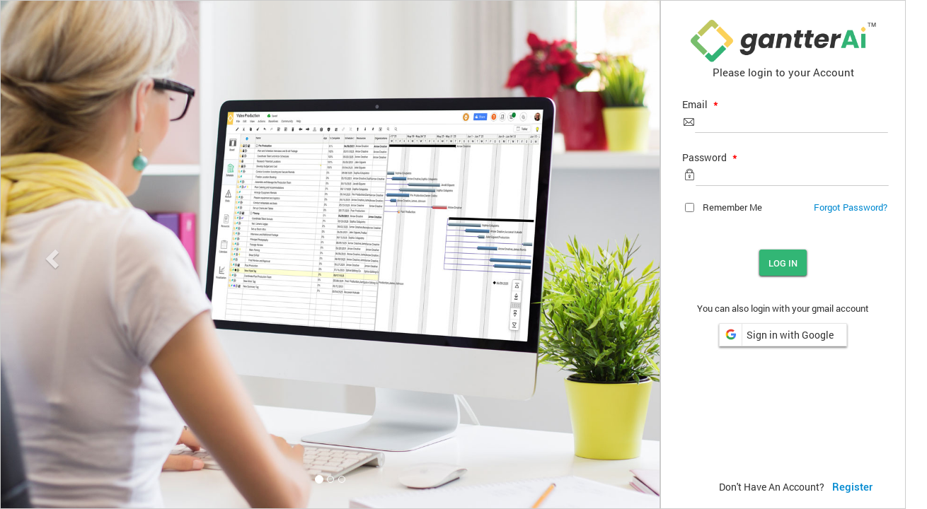

--- FILE ---
content_type: text/html; charset=utf-8
request_url: https://cloud.gantter.com/gid/logon?ctp=%7b%22ct%22%3a%22sp%22%2c%22ssp%22%3afalse%2c%22sid%22%3a%224792460%22%7d
body_size: 58692
content:


<!doctype html>
<html class="sax" lang="en">
<head><title>
	
    gantterAi Login

</title>

    
    <!-- The 1140px Grid -->
	<link rel="stylesheet" href="/skins/base/css/1140.css?vid=V_396" type="text/css" media="screen" />

    <!--[if lte IE 8]>
          <link rel="stylesheet" type="text/css" href="/skins/base/css/ie.css?vid=V_396" />
    <![endif]-->
     <!--[if lte IE 7]>
        <link rel="stylesheet" type="text/css" href="/skins/base/css/ie7.css?vid=V_396" />
    <![endif]-->

    <!-- Type and image presets - NOT ESSENTIAL -->
	<link rel="stylesheet" href="/skins/base/css/typeimg.css?vid=V_396" type="text/css" media="screen" />
    <!-- Gantter CSS Start -->
    <link rel="stylesheet" href="/skins/base/figmints/css/gantter-global.css?vid=V_396" type="text/css" media="screen" />
    <!-- Gantter CSS End -->
	<!-- Make minor type adjustments for 1024 monitors -->
	<link rel="stylesheet" href="/skins/base/css/smallerscreen.css?vid=V_396" media="only screen and (max-width: 1023px)" />
	<!-- Resets grid for mobile -->
	<link rel="stylesheet" href="/skins/base/css/mobile.css?vid=V_396" media="handheld, only screen and (max-width: 767px)" />
	<!-- Put your layout here -->
	<link rel="stylesheet" href="/skins/base/css/layout.css?vid=V_396" type="text/css" media="screen" />
	<link href="/skins/default/css/skin.css?vid=V_396" rel="stylesheet" type="text/css" />
    <link rel="stylesheet" href=" /skins/base/css/validation.css?vid=V_396" type="text/css" media="screen" />

     


<link rel="icon" href="/skins/base/img/favicon.ico" type="image/x-icon"/> 
<link rel="shortcut icon" href="/skins/base/img/favicon.ico" type="image/x-icon"/>
<link rel="shortcut icon" href="/skins/base/img/favicon.png" type="image/png" />

    <script src="/Scripts/jquery-1.9.0.min.js?vid=V_396" type="text/javascript"></script>
    <script src="/Scripts/jquery.validate.min.js?vid=V_396" type="text/javascript"></script>
    <script src="/Scripts/jquery.unobtrusive-ajax.min.js?vid=V_396" type="text/javascript"></script>
    <script src="/Scripts/jquery.validate.unobtrusive.min.js?vid=V_396" type="text/javascript"></script>
    <script src="/Scripts/jquery.boxy.js?vid=V_396" type="text/javascript"></script>
    <script src="/Scripts/jquery.cookie.js?vid=V_396" type="text/javascript"></script>

    <link rel="stylesheet" type="text/css" href="/Content/themes/base/jquery-ui.css" />
    <script src="/Scripts/jquery-ui-1.9.2.js?vid=V_396" type="text/javascript"></script>
    
    <!--bread crumb css-->
    <link rel="stylesheet" type="text/css" href="/skins/base/css/breadCrumb.css?vid=V_396"  />

    
 <link rel="stylesheet" href="/skins/base/css/SaxConfirm.css?vid=V_396" type="text/css" media="screen" />
 <script src="/Scripts/sax/SaxConfirm.js?vid=V_396" type="text/javascript"></script>
 <script src="/Scripts/sax/SaxLogger.js?vid=V_396" type="text/javascript"></script>
 <script src="/Scripts/sax/Utilities.js?vid=V_396" type="text/javascript"></script>  
 <script src="/Scripts/sax/SaxDialog.js?vid=V_396" type="text/javascript"></script>

<script type="text/javascript" language="javascript">
    $(function () {
        if (SAXPOPUP && SAXPOPUP.localize) {
            SAXPOPUP.localize({
                ok: "OK",
                yes: "Yes",
                no: "No",
                cancel: "Cancel",
                paypal: "Check Out with Paypal",
                nothanks: "No Thanks!",
                getitnow: "GetIt Now",
                subscribetoiqtemplates: "Subscribe to iQ Templates!",
                buythistemplate: "Buy This Template",
                noPutItInMyTemplates: "No, Put It in My Templates"
            })
        }
    });
</script>
    

<script type="text/javascript">
        var _gaq = _gaq || [];
        _gaq.push(['_setAccount', 'UA-35774532-1']);
        _gaq.push(['_setDomainName', 'smartapp.com']);
        _gaq.push(['_setAllowLinker', true]);
        _gaq.push(['_trackPageview']);


        (function () {
            var ga = document.createElement('script'); ga.type = 'text/javascript'; ga.async = true;
            ga.src = ('https:' == document.location.protocol ? 'https://ssl' : 'http://www') + '.google-analytics.com/ga.js';
            var s = document.getElementsByTagName('script')[0]; s.parentNode.insertBefore(ga, s);
        })();

// uncomment below code will stop tracking         
// window['ga-disable-'] = true;

</script>

<meta name="viewport" content="width=device-width, initial-scale=1.0" />
    <script src="/Scripts/jquery-1.9.0.min.js?vid=V_396" type="text/javascript"></script>
    <script src="/Scripts/jquery.validate.min.js?vid=V_396" type="text/javascript"></script>
    <script src="/Scripts/jquery.validate.unobtrusive.min.js?vid=V_396" type="text/javascript"></script>
    <script src="/Scripts/jquery.cookie.js?vid=V_396" type="text/javascript"></script>
    <script src="/Scripts/sax/SaxDialog.js?vid=V_396" type="text/javascript"></script>

    <link rel="stylesheet" href="/skins/base/css/layout.css?vid=V_396" type="text/css" media="screen" />
    <link rel="stylesheet" href=" /skins/base/css/validation.css?vid=V_396" type="text/css" />
    <link rel="stylesheet" href=" /skins/base/css/baseSkin.css?vid=V_396" type="text/css" />
    <link rel="stylesheet" href=" /skins/base/css/1140.css?vid=V_396" type="text/css" />
    <link rel="stylesheet" href=" /skins/base/css/typeimg.css?vid=V_396" type="text/css" />
    <style type="text/css">
        body {
            margin: 0px;
        }

        .gantter-register-header {
            display: table;
            height: 100%
        }

        .gantter-register-header {
            display: table;
            height: 100%;
            padding: 0px;
            margin: 0px;
            width: 100%;
        }

        .gantter-login-headercls.cloud-reg .row {
            display: contents;
            margin-bottom: 0;
            margin-top: 0;
            width: 100%;
            padding-top: 0px;
        }

        .left-column .inner {
            height: 100% !important;
            margin-top: -368px;
        }

        .left-column {
            display: inline;
            width: 80%;
            border: 1px solid #CCC;
        }

        .right-column {
            display: table-cell;
            width: 20%;
            border: 1px solid #CCC;
        }

        .inner {
            height: 100%
        }

        .gantter-login-headercls.cloud-reg .cloud-reg-header .gid.gidForm.gidform-top-position.login-header {
            width: 100% !important;
            box-shadow: none;
        }

        .gantter-login-headercls.cloud-reg .login-term-condition {
            width: 100% !important;
            background: transparent;
            font-size: 12.5px;
            margin-bottom: 5%;
            position: relative;
            margin-top: 20px;
        }

        .gantter-login-headercls.cloud-reg .fivecol {
            width: auto;
            padding: 0px !important;
        }

        .gantter-login-headercls.cloud-reg.noSecondaryMenu #content {
            padding-top: 20px;
            background-position: left 50px;
            padding: 0px;
        }

        .gantter-login-headercls.cloud-reg .loginDefaultIcon {
            background-color: #E5E5E5;
            height: 96px;
            display: none
        }

        .rc-anchor-normal {
            height: 50px;
            width: 100px;
        }

        .gantter-login-headercls.cloud-reg {
            background-color: #ffffff !important
        }

            .gantter-login-headercls.cloud-reg #masthead {
                background: none;
            }

            .gantter-login-headercls.cloud-reg .inner {
                height: auto;
            }

            .gantter-login-headercls.cloud-reg .get_login {
                color: #333;
                font-size: 15px;
                margin-bottom: -40px;
                margin-top: 170px;
            }

            .gantter-login-headercls.cloud-reg .gidForm input.TextboxMedium {
                font-size: 14px;
                display: block;
                width: 287px;
                padding: 6px 25px;
                margin: 0px 0px 0px 34px;
                border: 1px solid #ccc;
                -webkit-border-radius: 1px;
                -moz-border-radius: 1px;
                -ms-border-radius: 1px;
                border-radius: 1px;
                -webkit-box-shadow: inset 0px 1px 2px rgb(0 0 0 / 35%);
                -moz-box-shadow: inset 0px 1px 2px rgba(0,0,0,.35);
                box-shadow: inset 0px 0px 1px rgb(0 0 0 / 35%);
                background-size: 15px 15px;
                border: 0px solid;
                border-bottom: 1px solid #ccc;
                box-shadow: none;
            }

            .gantter-login-headercls.cloud-reg .get_title {
                color: #333333;
                margin-top: 30px;
                margin-bottom: 20px;
            }

            .gantter-login-headercls.cloud-reg .signin-google {
                background-image: url(../../skins/base/img/icon-google.png);
                background-size: 16px 16px;
                background-repeat: no-repeat;
                background-color: #fff;
                padding: 12px 12px;
                margin: 1px;
                border-radius: 1px;
                background-color: transparent;
                border: 1px solid #e6e6e6;
                color: #333333;
                width: 150px;
                margin: 0px auto;
                background-position: 5px 11px;
            }

            .gantter-login-headercls.cloud-reg .get_title.position-bottom {
                position: absolute;
                margin-top: 40px !important;
                margin: 0px auto;
                text-align: center;
                width: 100%;
            }

            .gantter-login-headercls.cloud-reg p.colorblack.reg-term-condition {
                color: #a5a5a5 !important;
            }

            .gantter-login-headercls.cloud-reg .gid.gidForm.register {
                width: 311px;
            }

            .gantter-login-headercls.cloud-reg .register #gid-form {
                width: 310px;
            }

            .gantter-login-headercls.cloud-reg .gantter-register-header .gidForm input.TextboxMedium {
                width: 213px;
                margin: 0px 4px 0px 21px;
            }

        .gantter-register-header .gidForm .field {
            margin: 0 0px 0 0px;
            padding-top: 20px;
            overflow: hidden;
        }

        .gantter-register-header .rc-anchor-normal {
            height: 63px;
            width: 153px;
        }

        .gid.gidForm.register.gid-regstration-cls {
            box-shadow: none !important;
            ;
            border: none;
        }

        .gantter-login-headercls .masterheadLogodesign .threecol img.cloud-logo-css {
            height: 74px !important;
            width: 262px !important;
            object-fit: contain;
            /* background-size: 100px; */
            position: absolute !important;
        }

        .gantter-login-headercls .masterheadLogodesign .threecol {
            width: 100%;
            display: flex;
            justify-content: center;
        }

        .gantter-login-headercls .masterheadLogodesign {
            height: 100px !important;
        }

        .gantter-login-headercls.cloud-reg .get_login {
            margin-top: 170px;
        }

        .gantter-login-headercls.cloud-reg .gid.gidForm.login-header {
            width: 100%;
        }

            .gantter-login-headercls.cloud-reg .gid.gidForm.login-header .field {
                float: none;
            }

                .gantter-login-headercls.cloud-reg .gid.gidForm.login-header .field .field-input {
                    width: 94%;
                }

                .gantter-login-headercls.cloud-reg .gid.gidForm.login-header .field input.TextboxMedium {
                    width: 80%;
                    margin: auto;
                }

                    .gantter-login-headercls.cloud-reg .gid.gidForm.login-header .field input.TextboxMedium:focus-visible {
                        outline: none;
                    }

        .gantter-login-headercls.cloud-reg .gid.gidForm.gid-regstration-cls {
            width: 100%;
        }

            .gantter-login-headercls.cloud-reg .gid.gidForm.gid-regstration-cls #gid-form {
                width: 100%;
                border: none;
            }

            .gantter-login-headercls.cloud-reg .gid.gidForm.gid-regstration-cls .validation-summary-errors {
                width: fit-content;
            }

            .gantter-login-headercls.cloud-reg .gid.gidForm.gid-regstration-cls .register-title {
                background-color: #fff;
                border: none;
                width: auto;
            }

            .gantter-login-headercls.cloud-reg .gid.gidForm.gid-regstration-cls .sixcol.last {
                width: 95%;
            }

                .gantter-login-headercls.cloud-reg .gid.gidForm.gid-regstration-cls .sixcol.last .field {
                    float: none;
                    margin: auto;
                }

                    .gantter-login-headercls.cloud-reg .gid.gidForm.gid-regstration-cls .sixcol.last .field .field-input {
                        width: 95%;
                    }

                    .gantter-login-headercls.cloud-reg .gid.gidForm.gid-regstration-cls .sixcol.last .field input.TextboxMedium {
                        padding: 4px;
                        width: 95%;
                    }

                        .gantter-login-headercls.cloud-reg .gid.gidForm.gid-regstration-cls .sixcol.last .field input.TextboxMedium:focus-visible {
                            outline: none;
                        }

            .gantter-login-headercls.cloud-reg .gid.gidForm.gid-regstration-cls .column100percent .column30Percent {
                width: 100%;
            }

                .gantter-login-headercls.cloud-reg .gid.gidForm.gid-regstration-cls .column100percent .column30Percent .section-RigisterBtn .button.themecolor.newregister {
                    margin-top: 10px;
                }

        .gantter-login-headercls.cloud-reg .gantter-register-header > .row {
            display: flex;
            max-width: 100%;
        }

        .gantter-login-headercls.cloud-reg .left-column .inner {
            margin: 0px !important;
        }

        .carousel-inner > .item > img, .carousel-inner > .item > a > img {
            height: 100%;
            object-fit: cover;
        }

        .left-column {
            width: 73%;
        }

        .right-column {
            width: 27%;
        }

        .gantter-login-headercls.cloud-reg .right-column .masterheadLogodesign.onlyBanner-cls {
            width: 100%;
        }

        .gantter-login-headercls.cloud-reg .right-column .gid.gidForm.login-header #gid-form {
            width: 100% !important;
        }

        .gantter-login-headercls.cloud-reg .gantter-register-header > .row:first-child {
            height: 98%;
        }

        .gantter-login-headercls.cloud-reg .right-column .get_title.position-bottom {
            margin-top: 10px !important;
        }

        .gantter-login-headercls.cloud-reg .right-column .get_title {
            color: #333333;
            margin-top: 0px;
        }

        .gantter-login-headercls.cloud-reg .cloud-reg-header {
            position: relative;
            top: -140px;
        }

        .gantter-login-headercls::-webkit-scrollbar-track {
            -webkit-box-shadow: inset 0 0 4px #e7e7e7
        }

        .gantter-login-headercls::-webkit-scrollbar-thumb {
            border-radius: 10px;
            height: 3px
        }

        .gantter-login-headercls::-webkit-scrollbar-corner {
            display: none;
            height: 0px;
            width: 0px
        }

        .gantter-login-headercls::-webkit-scrollbar {
            width: 0.5em;
            height: 0.5em;
            cursor: all-scroll
        }

        .gantter-login-headercls::-webkit-scrollbar-button {
            display: none !important
        }

        .gantter-login-headercls:hover::-webkit-scrollbar-thumb {
            -webkit-box-shadow: inset 6px 6px 0px #a3a3a3 !important
        }

        .gantter-login-headercls:hover ::-webkit-scrollbar {
            width: 0.5em;
            height: 0.5em;
            cursor: all-scroll
        }

        .gantter-login-headercls:hover::-webkit-scrollbar-thumb {
            -webkit-box-shadow: inset 6px 6px 0px #ccc !important
        }

        .gantter-login-headercls.cloud-reg .gid.gidForm.gid-regstration-cls .sixcol.last .field .field-input:before {
            font-size: 20px;
            content: "\e906";
            font-family: 'gantter-registration';
            color: #333;
            float: left;
            height: 100%;
            top: 20px;
            position: relative;
            left: 20px;
        }

        .gantter-login-headercls.cloud-reg .gid.gidForm.gid-regstration-cls .sixcol.last .field input.TextboxMedium {
            padding-left: 20px;
        }

        .gantter-login-headercls.cloud-reg.gid-regstration-cls .gid.gidForm.login-header .field input.TextboxMedium {
            background-image: none !important;
        }

        .gantter-login-headercls.cloud-reg .gid.gidForm.gid-regstration-cls .sixcol.last .field.name .field-input:before {
            content: "\e903";
        }

        .gantter-login-headercls.cloud-reg .gid.gidForm.gid-regstration-cls .sixcol.last .field.email .field-input:before {
            content: "\e900";
        }

        .gantter-login-headercls.cloud-reg .gid.gidForm.gid-regstration-cls .sixcol.last .field.password .field-input:before {
            content: "\e902";
        }

        .field-validation-valid {
            margin-top: 15px !important;
        }

        @media screen and (min-width: 1530px) {
            .cloud-reg .gantter-register-header #masthead {
                height: 150px !important;
                background-size: 100% auto;
            }
        }

        @media screen and (min-width: 800px) {
            #main-nav.login-registration-btncls {
                margin-left: -3px !important;
            }
        }

        @media screen and (min-width: 800px) and (max-width: 900px) {

            .right-column {
                width: 35%;
            }

            .left-column {
                width: 65%;
            }

            .gantter-login-headercls.cloud-reg .gid.gidForm.gid-regstration-cls .sixcol.last .field input.TextboxMedium {
                padding-left: 0px;
                margin: auto 0px auto 30px !important;
            }

            .gantter-login-headercls.cloud-reg .gid.gidForm.gid-regstration-cls .sixcol.last .field .field-input:before {
                left: -7px !important;
            }

            .gantter-login-headercls.cloud-reg .gid.gidForm.gid-regstration-cls .sixcol.last .field.password .field-input:before {
                left: -7px !important;
            }
        }
    </style>

    
</head>

<body class="noSecondaryMenu cloud-reg gantter-login-headercls">
    

        <div class="gantter-register-header" style="display: flex; flex-direction: column; min-height: 100vh;">
            <div class="row" style="display: flex; flex: 1;">
                <div class="left-column">
                    <div class="inner">
                        <iframe class="sliderpanelframe" width="100%" height="100%" src="/skins/base/slider/index.html" frameborder="0" allowfullscreen=""></iframe>
                    </div>
                </div>
                <div class="right-column">
                    <div class="row">
                        

<style type="text/css">
    body {
        background: #ebebeb !important;
    }
    #main-nav.login-registration-btncls li.registericon {
        top: calc(100% - 82px) !important;
        margin-top: 81vh !important;
        position: absolute !important;
    }
    .gantter-login-headercls #main-nav.login-registration-btncls li.registericon {
        top: calc(100% - 82px) !important;
        margin-top: 99vh !important;
        position: absolute !important;
    }
    #masthead 
    {
        background:transparant ; height:0px
    }

    .cloud-reg .masterheadLogodesign .threecol 
    {
       margin: 20px auto;
    }

    .masterheadLogodesign .threecol 
    {
       margin-top: 40px;
    }
    .masterheadLogodesign .ninecol.last 
    {
       margin-top: 40px;
    }
    #main-nav li#Li1 a 
    {
       color: #ffffff;
    }
    #logo img, #logo-right img {
    margin: 0;
    margin-top: 6px;
    position: relative;
    z-index: 9999999;
    height:40px;
    }
    .threecol.floatright img {float: right;}
    .threecol.floatright {float: right;}
    .cloud-logo-css {
        height: 100% !important;
        margin-top:0px !important;
        width: 262px;
    }
    .cloud-reg #masthead {
        background: url(../../skins/base/img/gantter-login-header.png) no-repeat;
        height: 250px;
        background-size: 100%;
        border: 0;
        box-shadow: none !important;
    }

    .cloud-reg .default.gantter {
        background: transparent;
    }
    .cloud-reg .cloud-reg-header {
        position: relative;
        top: -116px;
    }
    .cloud-reg .field.login input{
        width: 100px;
        text-transform: uppercase;
        background-color: #32b675 !important;
        border: 1px solid #32b675;
        font-weight: bold;
        padding-top: 9px;
        border-radius: 5px;
    }
    .cloud-reg #main-nav li#Li1 {
        background-color: #32b675 !important;
        padding-left: 23px;
        border-radius: 5px;
        text-transform: uppercase;
    }
    .cloud-reg #main-nav > ul > li.registericon {
        background: url(../../skins/base/img/register-white.png) no-repeat left !important;
        background-size: 30px 30px !important;
        background-position-x: 4px !important;
    }
    .cloud-reg #main-nav > ul > li > a {
        padding: 0 0 0 15px;
        height: 100%;
        font-size: 10.5pt;
        text-decoration: none;
    }
    
    .cloud-reg .ui-dialog {
        padding: 0;
    }
    .cloud-reg .ui-dialog .ui-dialog-titlebar {
        background: #f3f3f3;
        border-radius: 0;
        -webkit-box-shadow: 0 2px 2px 0 rgba(0,0,0,0.14), 0 3px 1px -2px rgba(0,0,0,0.12), 0 1px 5px 0 rgba(0,0,0,0.2);
        box-shadow: 0 2px 2px 0 rgba(0,0,0,0.14), 0 3px 1px -2px rgba(0,0,0,0.12), 0 1px 5px 0 rgba(0,0,0,0.2);
    }
    .cloud-reg .ui-dialog .ui-dialog-titlebar .common-title-logo{
            background: url("../../skins/base/img/gantter-header-logo.png") no-repeat;
            height: 50px;
            width: 150px;
            background-size: 100% 100%;
        }
    .cloud-reg .ui-dialog .ui-widget-header .ui-dialog-titlebar-close .ui-icon {
        background-image: url(../../skins/base/img/close-48x48px.png) !important;
        height: 16px;
        width: 17px;
        background-position: -10px;
        background-size: 35px 35px;
    }
    .cloud-reg .ui-dialog .ui-dialog-titlebar-close {
        width: 21px;
        background: transparent;
        border: 0;
        right: 17px;
        padding:0px;
    }
    .cloud-reg legend#js-legendGantter {
        padding: 22px 0;
        color: #444;
        font-size: 12pt;
        padding-left: 42px !important;
    }
    .cloud-reg .gidForm legend#js-legendGantter {
            background-image: url(../../skins/base/img/register-grey.png) !important;
        background-repeat: no-repeat;
        background-size: 30px 30px;
        background-position-y: 12px;
        background-position-x: 8px;
    }
    .cloud-reg .section-RigisterBtn input.button {
        background-color: #32b675 !important;
        border: 1px solid #32b675;
    }
    .cloud-reg .forgotPassword a {
        font-size: 13px;
    }
    .cloud-reg .forgotPassword {
        padding: 8px 0 10px 0;
    }
    .cloud-reg #main-nav > ul, .tabBar ul {
        line-height: 41px;
    }
    .cloud-reg #main-nav > ul > li.registericon {
        height: 40px !important;
        padding: 0px 13px;
    }
    .cloud-reg #masthead .login {
        line-height: 41px;
    }
    .cloud-reg #main-nav > ul > li > a {
        font-size: 9pt !important;
    }
    @media screen and (min-width:1530px) {
        .cloud-reg #masthead {
            height: 350px !important;
            background-size: 100% auto;
        }
    }
    @media screen and (max-width:1200px) {
        .cloud-reg .cloud-reg-header {
            position: relative;
            top: -145px;
        }
    }
    .cloud-reg .cloud-reg-header .gid.gidForm.gidform-top-position {
            width: 438px !important;
            border: 0 !important;
            padding: 0;
            box-shadow: -1px 3px 14px 2px rgba(0, 0, 0, 0.2);
    }
    .cloud-reg .cloud-reg-header .gid.gidForm.gidform-top-position #gid-form {
        border: 0;
    }
    .cloud-reg #footer a {
        margin: 0;
    }
    .cloud-reg .footer-copyright {
        margin-right: 10px;
    }
    #main-nav.login-registration-btncls {
    position: absolute;
    display: block;
    z-index: 9999999;
    float: left;
    width: auto;
    margin-top: 0px;
    margin-left: 40px;
}
.newreg-cls {
    position: relative;
    display: inline;
    float: left;
    width: 155px;
    font-size: 14px;
    color: #333;
    text-transform: capitalize;
}
.regnew-btn-cls {display: inline;float: left;float: left;width: 162px;margin-left: 5px;}
.cloud-reg #main-nav.login-registration-btncls li#Li1 {
    background-color: transparent !important;
    padding-left: 0px;
    border-radius: 0px;
    text-transform: uppercase;
    width: 100%;
    display: flex;
    justify-content: center;
}
.cloud-reg #main-nav.login-registration-btncls li#Li1 .regnew-btn-cls{
    width: auto;
}
#main-nav.last.login-registration-btncls {
    width: 27%;
}
#main-nav.login-registration-btncls li#Li1 a {
    color: #0089D0;
    text-transform: capitalize;
    font-size: 15px;
    font-weight: bold;
}
</style>
<div id="masthead" class="container masterheadLogodesign">
    <div class="row">
        <div id="logo" class="threecol">
           
                <img src="/skins/default/img/Gantter-logo-TM.png" alt="gantterAi" class="cloud-logo-css" />
           
        </div>
      
        
        
                                
        <div id="main-nav" class="ninecol last login-registration-btncls">
        
            <ul>
                
                            <li id="Li1" class="registericon">
                            <div class="newreg-cls">Don't have an account?</div>
                            <div class="regnew-btn-cls">
                                <div class="reg-btn-cls"> 
                                    <a href="/GId/registration/register?ctp=%7B%22ct%22%3A%22sp%22%2C%22ssp%22%3Afalse%2C%22sid%22%3A%224792460%22%7D" style="white-space: nowrap"> Register</a>
                                </div>
                            </div>
                                
                            </li>
                                    
            </ul>
        </div>       
    </div>
</div>
                    </div>
                    <div class="inner">
                        <div id="content" class="container default gantter cloud-reg-header" style="">
                            <div class="row">
                                <div class="fullPad">
                                    <div id="main" class="twelvecol last">
                                        
<script type ="text/javascript" language ="javascript">
    $(function () {
        $("#Li1").css("display", "none"); // hide register button
    });
    </script>
    
    

<script src="../../Scripts/sax/SocialAuthManager.js" type="text/javascript"></script>

<script src="https://accounts.google.com/gsi/client" async defer></script>

<script>
    class SocialAuthLoginHelper {
        constructor(options) {
            this.auth = new SocialAuthManager();
            this.providers = options.providers || [];
        }

        async init() {
            for (const provider of this.providers) {
                const instance = await this._registerProvider(provider);
                this._bindUIEvents(provider, instance);
            }
        }

        async _registerProvider(provider) {
            const config = provider.config || {};

            const authConfig = config.auth || await fetch(config.getAuthConfigUrl).then(res => res.json());
            const instance = new provider.class(authConfig);
            await instance.init?.();

            this.auth.providers[provider.name] = instance;
            return instance;
        }

        _bindUIEvents(provider, instance) {
            const providerName = provider.name, providerConfig = provider.config || {};
            const loginBtn = document.getElementById(providerConfig.loginBtnId);

            if (loginBtn) {
                loginBtn.addEventListener("click", () => this._handleLogin(providerName, providerConfig));
            } else console.error("LoginBtn resolve failed");
        }

        async _handleLogin(providerName, providerConfig) {
            try {
                const tokenResponse = await this.auth.signInWith(providerName);
                const accessToken = tokenResponse.access_token;
                const userInfo = await this._fetchUserInfo(providerName, accessToken);

                const redirectUrl = await this._postLogin(providerName,
                    { email: userInfo.email, token: accessToken }, providerConfig);
                console.log("Login Success Redirecting to:", redirectUrl);

                window.location.href = redirectUrl;
            } catch (err) {
                console.error(`${providerName} login failed:`, err);
            }
        }

        async _fetchUserInfo(providerName, token) {
            // This could be customized per provider; currently only supports Google
            if (providerName === 'google') {
                const res = await fetch('https://www.googleapis.com/oauth2/v3/userinfo', {
                    headers: { Authorization: `Bearer ${token}` }
                });
                if (!res.ok) throw new Error("Failed to fetch user info");
                return res.json();
            }

            throw new Error(`fetchUserInfo not implemented for provider: ${providerName}`);
        }

        async _postLogin(providerName, data, providerConfig) {

            // eval the save auth data url
            const endpoint = providerConfig.saveAuthDataUrl;
            if (!endpoint) throw new Error(`saveAuthDataUrl is not configured for provider: ${providerName}`);

            // eval auth data to be saved
            const authConfig = this.auth.providers[providerName].config;
            let authData;
            if (providerName === 'google') {
                authData = { providerMode: authConfig?.providerMode || "NA", clientParam: authConfig?.clientParam, ...data };
            }
            if (!authData) throw new Error(`failed to evaluate authdata for provider: ${providerName}`);

            const res = await fetch(endpoint, {
                method: 'POST',
                headers: { 'Content-Type': 'application/json' },
                body: JSON.stringify(authData)
            });

            if (!res.ok) throw new Error("Server error");

            const rData = await res.json();
            if (!rData.Successful) throw new Error("Login not successful");

            return rData.redirectTo;
        }
    }
</script>


<script type="text/javascript">
    const sax_encoder_secret = "iqsecret-saxlogin"

    window.onload = async function () {
        if (typeof SocialAuthLoginHelper !== 'undefined' && typeof GoogleAuthProvider !== 'undefined') {
            const authHelper = new SocialAuthLoginHelper({
                providers: [
                    {
                        name: 'google',
                        class: GoogleAuthProvider,
                        config: {
                            auth: {
                                client_id: "549517827371.apps.googleusercontent.com",
                                scope: "https://www.googleapis.com/auth/userinfo.profile https://www.googleapis.com/auth/userinfo.email",
                                clientParam: "{&quot;ct&quot;:&quot;sp&quot;,&quot;ssp&quot;:false,&quot;sid&quot;:&quot;4792460&quot;}",
                                providerMode: "Login"
                            },
                            loginBtnId: 'google-login-btn',
                            saveAuthDataUrl: '/gid/auth/googlecb'
                        }
                    }
                ]
            });

            await authHelper.init();
        } else console.error("SocialAuthLogin Error - Failed to resolve dependencies");
    };

    window.addEventListener("DOMContentLoaded", () => {

        const loginForm = document.getElementById("loginForm"),
            userNameField = document.getElementById("UserName"),
            passwordField = document.getElementById("Password"),
            rememberMeField = document.getElementById("RememberMe"),
            encoder = Utilities.SaxEncoder(sax_encoder_secret),
            decoder = Utilities.SaxDecoder(sax_encoder_secret);

        // read value from local storage and set the values if any
        const userName = localStorage.getItem("gcUserName"),
            userPassword = localStorage.getItem("gcPassword");
        if (userName && userPassword) {
            userNameField.value = decoder(userName);
            passwordField.value = decoder(userPassword);
            rememberMeField.checked = true;
        } else console.log("Nothing found on local storage");

        // on submit update local storage with user field values
        loginForm.addEventListener("submit", () => {
            console.log("submit action started");
            if (rememberMeField.checked) {
                console.log("stored user creds in local storage");
                localStorage.setItem("gcUserName", encoder(userNameField.value));
                localStorage.setItem("gcPassword", encoder(passwordField.value));
            } else {
                console.log("cleared user creds from local storage");
                localStorage.removeItem("gcUserName");
                localStorage.removeItem("gcPassword");
            }
        });

    });

</script>


<link rel="stylesheet" href=" /skins/base/css/saxregistration.css?vid=V_396" type="text/css" />
<script type="text/javascript">
    baseUrl = "/";
</script>

<style type="text/css">
   .loginDefaultIcon
{
    background-color: #E5E5E5;
    height: 96px;
}
.NoborderRadius
{
    border-radius: 0px !important;
    width: 436px !important;
}
.loginheaderImageBg
{
    width: 100px;
    height: 100px;
    margin: 0px auto;
    padding: 6px 0px 0px 0px;
}
.forgotPassword {
    text-align: right;
    margin-right: 0px;
    margin-top: 16px;
    display: flex;
    justify-content: space-between;
}
.checkbox-container label {
    top: 0px !important;
    color: #333 !important;
    padding-left: 0px !important;
    position: relative !important;
    left: 6px !important;
    font-size: 13px !important;
    font-family: 'Roboto-Regular';
}
 .checkbox-container {
      display: flex;
      align-items: center;
      font-family: Arial, sans-serif;
      font-size: 14px;
      margin-left: 16px;
}
 .checkbox-container input {
    margin-right: 6px !important;
    margin-top: 0px !important;
    width: auto !important;
}
.forgotPassword a
{
    text-decoration: none !important;
    color: #0089d0;
    font-weight: normal;
    font-size: 11px;
	 padding-right: 8px;
}
.margin-topposition
{
    margin-top: 28px !important;
}
.socialLogin
{
    padding-top: 13px;
    border-top: 0px solid #ccc;
    overflow: hidden;
    margin-bottom: 38px;
    margin-left: 105px;
}
.gidForm input.TextboxMedium
{
    font-size: 14px;
    display: block;
    width: 287px;
    padding: 6px 25px;
    margin: 0px 0px 0px 34px;
    border: 1px solid #ccc;
    -webkit-border-radius: 1px;
    -moz-border-radius: 1px;
    -ms-border-radius: 1px;
    border-radius: 1px;
    -webkit-box-shadow: inset 0px 1px 2px rgba(0,0,0,.35);
    -moz-box-shadow: inset 0px 1px 2px rgba(0,0,0,.35);
    box-shadow: inset 0px 0px 1px rgba(0,0,0,.35);
    background-size: 15px 15px;
}
.gidForm .gidBtn
{
    cursor: pointer;
    font-size: 14px;
    font-weight: bold;
    padding: 10px;
    margin-bottom: 0;
    color: #fff;
    text-shadow: 0px 1px 1px #003d76;
    width: 338px;
}
.gidForm .btnLogin
{
     -webkit-border-radius: 2;
              -moz-border-radius: 2;
              border-radius: 2px;
              color: #ffffff !important;
              font-size: 14px;
              text-decoration: none;
              border:1px solid #3cb0fd;
              background: #3498db;
              text-shadow: none;
              font-weight:normal;
              margin-left:35px;
}
.gidForm .btnLogin:hover
{
    background: #2e8fc7;
    }
    .gid.gidForm.gidform-top-position {
    margin-top: 0px;
}
.cloud-reg-header .gid.gidForm.gidform-top-position {
    margin-top: 0px !important;
}
#masthead, #main-nav, .tabBar,
#main-nav > ul, .tabBar ul, #main-nav > ul > li, 
.tabBar li, #site-search form {
    height: 0px;
    z-index: 9;
}
.socialLink {
    width: 50px;
    float: left;
}
.login-term-condition {
    position: absolute;
    bottom: 0px;
    width: 436px;
    height: 30px;
    line-height: 30px;
    background-color: #f3f3f3;
    overflow: hidden;
    font-size: 11px;
    font-weight: normal;
    color: #444;
}
.login-term-condition a {
    font-size: 11px;
    font-weight: normal;
}

.gantter-login-headercls.cloud-reg .gid.gidForm.login-header .field input.TextboxMedium {
    background-image: none !important;
    padding-left: 0px;
}
.gantter-login-headercls.cloud-reg .gid.gidForm.gid-regstration-cls .sixcol.last .field.password .field-input:before {
    content: "\e902";
    font-size: 26px;
    left: 16px;
}
.gantter-login-headercls.cloud-reg .gid.gidForm.login-header .field.password:before {
    font-family: 'gantter-registration';
    color: #333;
    float: left;
    height: 100%;
    top: 8px;
    position: relative;
    content: "\e902";
    font-size: 35px;
    left: 5px;
    width: 25px;
}
.gantter-login-headercls.cloud-reg .gid.gidForm.login-header .field.email:before {
    font-size: 26px;
    content: "\e900";
    font-family: 'gantter-registration';
    color: #333;
    float: left;
    height: 100%;
    top: 10px;
    position: relative;
    left: 8px;
    width: 24px;
}
.gantter-login-headercls.cloud-reg .right-column .get_title.position-bottom {
    margin-top: 10px !important;
    top: calc(100% - -100px);
    width: 100% !important;
    font-size: 14px;
}
.gantter-login-headercls.cloud-reg .right-column .get_title {
    margin-top: 15px;
    font-size: 12.5px;
}
.gantter-login-headercls.cloud-reg .get_login {
    margin-top: 23px;
    margin-bottom: 0px;
}
.gantter-login-headercls.cloud-reg .login-term-condition {
    display: none;
}
.field {
      position: relative;
      margin-bottom: 24px !important;
    }

    .field input {
      padding: 14px 12px 14px 12px;
      font-size: 16px;
      border: 1px solid #ccc;
      border-radius: 6px;
      outline: none;
      background: none;
    }

    .field label {
      position: absolute;
      left: 36px;
      top: 27px;
      background: white;
      padding: 0 4px;
      color: #494949;
		transition: 0.2s ease all;
		pointer-events: none;
		display: block !important;
		font-size: 14px;
    }
    .field label span {
        color: #848484;
    }
    .field input:focus + .LoginText span,
    .field input:not(:placeholder-shown) + .LoginText span{ 
        color: red
    }
    .field input:focus + .LoginText,
    .field input:not(:placeholder-shown) + .LoginText {
      top: 4px;
      left: 8px;
      font-size: 14px;
      color: #333;
    }
    input:-webkit-autofill + .LoginText {
          top: -4px;
          left: 8px;
        }
    input:-webkit-autofill + .LoginText span {
        color: red
     }
     input:-webkit-autofill {
        font-size: 14px !important;
     }
.right-column .inner {
    flex: none;
    background-color: white;
    display: flex;
    justify-content: center;
    align-items: center;
    height: 50vh !important;
}
.right-column #content {
       display: flex;
       justify-content: center;
       align-items: center;
       flex-direction: column;
       width: 100% !important;
       margin-top: 0px !important;
       padding-top: 0px !important;
       padding-bottom: 0px !important;
       top: 0px !important;
}
.right-column .inner #main {
    padding: 0;
     padding-top: 0px !important; 
    position: relative;
    margin-top: 0;
}
.right-column .inner #gid-form {padding-bottom: 0px !important}
.right-column .inner .fullPad {
    padding: 0 10px;
    width: 90%;
}
.field.login input {
    width: 100px;
    text-transform: uppercase;
    background-color: #32b675 !important;
    border: 1px solid #32b675;
    font-weight: bold;
    padding-top: 9px;
   border-radius: 3px !important;
    padding: 10px 12px;
    width: auto !important;
    font-size: 13px;
    box-shadow: 0px 1px 3px #1f1f1f;
    margin-top: -6px;
    margin-bottom: 7px;
	padding-top: 12px !important
}
.gantter-login-headercls .signin-google {
    background-size: 16px 16px;
    background-repeat: no-repeat;
    background-color: #fff;
    padding: 9px 0px 9px 20px !important;
    margin: 1px;
    border-radius: 1px;
    background-color: transparent;
    border: 1px solid #e6e6e6;
    color: #333333;
    width: 159px !important;
    margin: 0px auto;
    background-position: 8px 7px !important;
    box-shadow: 0px 2px 3px #909090 !important;
    cursor: pointer;
    position: relative !important;
    margin-top: -6px !important;
}
.gantter-login-headercls .signin-google:before {
    content: '';
    height: 32px;
    width: 2px;
    border-left: 1px solid #e6e6e6;
    position: absolute;
    top: 0px;
    left: 31px;
}
.gantter-login-headercls .right-column .get_title {
    margin-top: -42px !important;
    font-size: 12.5px;
    position: relative !important;
}
input:-webkit-autofill,
textarea:-webkit-autofill,
select:-webkit-autofill {
  box-shadow: 0 0 0px 1000px white inset !important;
  -webkit-text-fill-color: #000 !important;
}
html.sax, html.sax body {
    overflow: hidden;
}
.field input:focus {
    border-bottom: 1px solid #059cdf !important;
}
.field .input-validation-error:focus {border-bottom: 1px solid red !important;}
input.input-validation-error {
    border-bottom: 1px solid red !important;
}

.gantter-login-headercls .signin-google:hover {
    box-shadow: 0px 2px 5px #696969 !important;
}
.reg-btn-cls {
    font-family: 'Roboto-Regular';
}
.gantter-login-headercls #main-nav .newreg-cls {
    color: #333;
    font-family: 'Roboto-Regular';
}
@media (min-width: 1900px) and (max-width: 1950px) { 
	.field label {
		left: 42px;
	}
	.right-column .inner {
    height: 40vh !important;
}
.forgotPassword a {
    padding-right: 15px;
}
}


/* Login page UI */
.login-header .validation-summary-errors.iqNotify.error {
    background-image: none;
    text-align: left;
    font-weight: normal;
    font-family: roboto-Regular;
    font-size: 13px;
    border-radius: 4px;
    background-color: #fde9ea;
    border: 2px solid #f56163;
}
#main-nav.login-registration-btncls li#Li1 {
    width: 100%;
    display: flex !important;
    justify-content: center;
}
.login-header .validation-summary-errors.iqNotify.error li {
    line-height: 1.2;
    padding-left: 8px;
    font-weight: 550;
    color: #333;
}
.loginFLexcls {
	    display: flex;
    justify-content: center;
    align-items: center;
    position: absolute;
    width: 100%;
    top: 113%;
}
.gantter-login-headercls #main-nav.login-registration-btncls li.registericon {
    top: calc(100% - 46px) !important;
}
.login-header .validation-summary-errors.iqNotify.error {
    background-image: url([data-uri]);
    background-size: 28px;
    background-position: 9px center;
    margin: 0px auto;
	width: 210px;
}
</style>


<div class="get_login gantter-login-cls">Please login to your Account</div>
<div class="gid gidForm gidform-top-position login-header">
    <div id="gid-form" class="NoborderRadius">
    <form action="/GId/logon" id="loginForm" method="post"><input id="ClientParam" name="ClientParam" type="hidden" value="{&quot;ct&quot;:&quot;sp&quot;,&quot;ssp&quot;:false,&quot;sid&quot;:&quot;4792460&quot;}" />
        <input id="ProviderMode" name="ProviderMode" type="hidden" value="Login" />
        
        <!--<fieldset>
            <legend>Login to gantterAi</legend>-->

            <div class="Login-Header">
                <div class="loginDefaultIcon"><div class="loginheaderImageBg"><img src="/skins/base/img/lock.png" class="defaultImage" /></div>              
                </div>
             

            <div id="js-tempmessageforgant" class="iqNotify information legendGantter">Coming soon!</div>

            <div id="js-saxfields">
                <div class="field margin-topposition email">
                    
                    <input autocomplete="email" class="TextboxMedium Username" data-val="true" data-val-required="User Name is a required field" id="UserName" name="UserName" placeholder="" tabindex="1" type="text" value="" /> 
                    <label for="username"" class="LoginText">Email <span class="field-validation-valid" data-valmsg-for="UserName" data-valmsg-replace="false">*</span></label>
                                                    
                </div>
                <div class="field password">
                   <input class="TextboxMedium password" data-val="true" data-val-required="Password is a required field" id="Password" name="Password" placeholder="" tabindex="2" type="password" />
                   <label for="password" class="LoginText">Password <span class="field-validation-valid" data-valmsg-for="Password" data-valmsg-replace="false">*</span></label>
                    <div class="forgotPassword">
                        <div class="checkbox-container">
                            <input class="TextboxMedium Username" data-val="true" data-val-required="The RememberMe field is required." id="RememberMe" name="RememberMe" type="checkbox" value="true" /><input name="RememberMe" type="hidden" value="false" />
                            <label for="RememberMe">Remember Me</label>
                        </div>
    
                        <small><a href="/GId/auth/ForgotPassword?ctp=%7B%22ct%22%3A%22sp%22%2C%22ssp%22%3Afalse%2C%22sid%22%3A%224792460%22%7D">Forgot Password?</a></small>
                    </div>
                </div>
                
                
                <div class="field login buttoncenteralign">
                    <input class="button themecolor login" type="submit" value="Log in" id="btnLogin"/>
                </div>
                <div class="login-term-condition">
                    <p class="colorblack reg-term-condition">By logging you are agreeing to gantter.com 
                     <!-- <a class='font-normal' href='https://www.gantter.ai/gantter-terms-of-use-agreement/' target='_blank'>Terms</a> and <a class='font-normal' href='https://prod.gantter.com/gantter-privacy-policy/' target='_blank'>Privacy Policy</a> -->
                      <a class="font-normal" href="https://www.gantter.ai/gantter-terms-of-use-agreement/" target="_blank">Terms </a>
                      and
                      <a class="font-normal" href="https://www.gantter.ai/gantter-privacy-policy/" target="_blank">Privacy Policy</a>
                    </p>
                </div>
            </div>
        
                
            <div class="socialLogin">

                    <!--<span class="sectionTitle"><em>or...</em> <strong>Login</strong> with your favorite sites!</span> -->
                    
            </div><div class="loginFLexcls"><div class="validation-summary-valid iqNotify error" data-valmsg-summary="true" id="validationSummary"><ul><li style="display:none"></li>
</ul></div>  </div>
            </div>
       <!-- </fieldset>-->

    </form>  
    </div>
</div>


                                    </div>
                                </div>
                            </div>
                            <div class="get_title">You can also login with your gmail account</div>
                            <div id="google-login-btn" class="signin-google">Sign in with Google</div>
                        </div>
                    </div>
                </div>
            </div>

            <div class="row">
                

 <link rel="stylesheet" type="text/css" href="/Content/themes/base/jquery-ui.css" />
    <script src="/Scripts/jquery-ui-1.9.2.js?vid=V_396" type="text/javascript"></script>

<script type ="text/javascript">
    $(document).ready(function () {
        $("#idReportAbuse").click(function () {
            ReportAbuse.Init();
        });
    });
</script>





<style type="text/css">
    .ui-widget-content a
    {
        color: #0089D0 /*{fcContent}*/;
    }
    .txtClass
    {
        width: 100%;
        height: 25px;
    }
    .inputTextArea
    {
        width: 100%;
        height: 100px;
        resize: none;
    }
</style>

<script type="text/javascript" language="javascript">
    $(function () {
        ReportAbuse = typeof (ReportAbuse) !== 'undefined' ? ReportAbuse : {
            AllFields: $([]).add($("#AbuseDescription")),
            ValidateFields: function () {
                if ($.trim($("#AbuseDescription").val()).length == "") {
                    $("#errorReportabuseMessage").empty().append("Description field is required.").addClass("iqNotify error");
                    return false;
                } else {
                    return true;
                }
            },
            SetDefaults: function () {
                $("#AbuseDescription").val("");
                $('#AbuseAttachment').replaceWith($('#AbuseAttachment').val('').clone(true));
                $("#errorReportabuseMessage").removeClass("iqNotify error").empty();
            },
            Init: function () {
                var that = this;
                that.SetDefaults();
                $("#dialog-reportabuseform").dialog({
                    modal: true,
                    zIndex: 10000, //need this otherwise the top header menus makes clickable
                    height: 350,
                    width: 560,
                    resizable: false,
                    draggable: false,
                    buttons: [{
                        text: 'Submit Report',
                        click: function () {
                            that.AllFields.removeClass("ui-state-error");
                            if (that.ValidateFields()) {
                                $("#dialog-reportabuseform").data('params', { 'Description': '"' + $.trim($("#AbuseDescription").val()) + '"',
                                    'ReportedUrl': '"' + $(location).attr('href') + '"'
                                });
                                var form = $('#frmReportAbuse');
                                var iframe = $('<iframe name="postiframe" id="postiframe" style="display: none" />');
                                $("body").append(iframe);

                                form.attr("action", "/AbuseReport/SubmitReport");
                                form.attr("method", "post");
                                form.attr("enctype", "multipart/form-data");
                                form.attr("encoding", "multipart/form-data");
                                form.attr("target", "postiframe");
                                form.attr("file", $("#AbuseAttachment"));
                                form.append('<input type="hidden" id="ReportedUrl" name="ReportedUrl" value="' + $(location).attr('href') + '" />');
                                form.submit();
                                SAXPOPUP.ShowSuccess({ title: 'Success', text: 'Thank you for your feedback. Your report has been submitted to the smartapp.com team.' });
                                $(this).dialog("close");
                            }
                        }
                    }]
                });
            }
        };
    });
</script>

<div id="dialog-reportabuseform" title="Report Abuse" style="display:none">
    <div id="errorReportabuseMessage">
    </div>
    <form id="frmReportAbuse">
        <fieldset>
            <label for="description">
                Describe abuse in the space provided below <span class="field-validation-valid">*</span>:</label><br />
            <textarea class="inputTextArea ui-widget-content ui-corner-all" rows='8' cols='100'
                id="AbuseDescription" name="AbuseDescription"></textarea><br />
            <br />
            <label>
                Optional Attachment(e.g. screenshot or more detailed description):
            </label>
            <br />
            <input type="file" id="AbuseAttachment" name="AbuseAttachment" />
        </fieldset>
    </form>
</div>
    <div id="footer" class="container">
    
		<div class="row">
			<div class="twelvecol alignCenter">
				<p> <span class="footer-copyright">
                        Copyright 2026 
                    <!--<a target="_blank" href="http://www.inquesttechnologies.com">InQuest Technologies Inc.</a> -->
                        All rights reserved.
                    </span>
                
                
                    <!-- <a class="js-termsandpolicy" href="#" title="gantter.com Terms and Privacy Policy">gantter.com Terms and Privacy Policy</a> -->
                    gantter.com <a class="font-normal" href="https://www.gantter.ai/gantter-terms-of-use-agreement/" target="_blank">Terms</a> 
                    and 
                    <a class="font-normal" href="https://www.gantter.ai/gantter-privacy-policy/" target="_blank">Privacy Policy</a>
                                    
                 </p>
			</div>
		</div> <!-- ./row -->
	</div> <!-- /#footer -->
    
<script type="text/javascript">
    $(function () {
        var containerId = "termsAndPrivacyPolicyIFrame",
        termsaAndConditionUrl = "/Home/TermsAndPrivacyPolicy",
        container = $('#' + containerId).find("iframe");
        // intialize and open the dialog
        var termsAndprivacyDlg = SaxDialog.Initialize({
            'target': containerId,
            'options': { "width": 720, "height": 390, title: '<div class="common-title-logo"></div>' },
            onOpen: function () {
                container.attr('src', termsaAndConditionUrl);
            }
        });

        $('.js-termsandpolicy').off("click").on("click", function (e) {
            e.preventDefault();
            termsAndprivacyDlg.open();
        });
    });
</script>
<div id="termsAndPrivacyPolicyIFrame" class="hidden">
    <iframe src="about:blank" scrolling="no" height="98%" width="100%"></iframe>
</div>

            </div>
        </div>

    </body>
</html>


--- FILE ---
content_type: text/html
request_url: https://cloud.gantter.com/skins/base/slider/index.html
body_size: 5384
content:
<!DOCTYPE html>
<html lang="en">
<head>
  <title>SmartApp</title>
  <meta charset="utf-8">
  <meta name="viewport" content="width=device-width, initial-scale=1">
  <link rel="stylesheet" href="https://maxcdn.bootstrapcdn.com/bootstrap/3.4.1/css/bootstrap.min.css">
  <script src="https://ajax.googleapis.com/ajax/libs/jquery/3.4.1/jquery.min.js"></script>
  <script src="https://maxcdn.bootstrapcdn.com/bootstrap/3.4.1/js/bootstrap.min.js"></script>
  <style>
  .carousel-inner > .item > img,
  .carousel-inner > .item > a > img,
  .carousel-inner > .item > video,
  .carousel-inner > .item > a > video {
    background-size: cover;
    margin: auto;
    top:0px;
    bottom: 0px;
    position: fixed;
    width: 100%;
    height: 100%;
    object-fit: cover;
  }
  body{
    /*background-image: -webkit-linear-gradient(left,rgba(0,0,0,.0001) 0,rgba(0,0,0,.5) 100%);
    background-image: -o-linear-gradient(left,rgba(0,0,0,.0001) 0,rgba(0,0,0,.5) 100%);
    background-image: -webkit-gradient(linear,left top,right top,from(rgba(0,0,0,.0001)),to(rgba(0,0,0,.5)));
    background-image: linear-gradient(to right,rgba(0,0,0,.0001) 0,rgba(0,0,0,.5) 100%);*/
    background-color: #e8e8e8;
    border-right: 0px solid #f2f2f2;
  }
  html,body,.carousel.slide,.carousel-inner,.item{
    height: 100%;
  }
  .carousel-control{
    height: 100px;
    margin: auto;
    background: none !important;
  }
  .container{
      height: 100%;
      width:100% !important;
      padding:0px !important;
  }
  .carousel-caption{
    font-size: 30px;
  }
  img.mobile{visibility: hidden;}
  img.tabletP{visibility: hidden;}
  img.tabletL{visibility: hidden;}
  

 /*Mobile portait*/
 
  @media (min-height: 500px) and (max-width: 580px) {
      img.mobile{visibility: visible;}
      img.tabletP{visibility: hidden;}
      img.tabletL{visibility: hidden;}
      img.desktop{visibility: hidden;}
  }
/*tablet portait*/
  @media (min-height: 600px) and (max-width: 600px) {
      .tablet-body img.tabletP{visibility: visible;}
      .tablet-body img.mobile{visibility: hidden;}
      .tablet-body img.desktop{visibility: hidden;}
      .tablet-body img.tabletL{visibility: hidden;}
  }
  /*tablet landscape*/
   @media (min-height: 600px) and (min-width: 600px) {
      .tablet-body img.tabletL{visibility: visible;}
      .tablet-body img.mobile{visibility: hidden;}
      .tablet-body img.tabletP{visibility: hidden;}
      .tablet-body img.desktop{visibility: hidden;}
  }
  </style>
  <script type="text/javascript">
      function onBodyLoad(){
          var userAgent = navigator.userAgent.toLowerCase();
          var  isTablet = /(ipad|tablet|(android(?!.*mobile))|(windows(?!.*phone)(.*touch))|kindle|playbook|silk|(puffin(?!.*(IP|AP|WP))))/.test(userAgent);
          var  isIOS = /iPad|iPhone|iPod/.test(navigator.platform) || (navigator.platform === 'MacIntel' && navigator.maxTouchPoints > 1);
          if(isTablet || (isIOS && window.innerWidth > 600) || ((typeof(window.top.Ext) !== "undefined") && window.top.Ext.platformTags && window.top.Ext.platformTags.tablet)){
            document.body.classList.add('tablet-body');
          }
      }
  </script>
</head>
<body onload="onBodyLoad();">

<div class="container">
  <div id="myCarousel" class="carousel slide" data-ride="carousel">
    <!-- Indicators -->
    <ol class="carousel-indicators">
      <li data-target="#myCarousel" data-slide-to="0" class="active"></li>
      <li data-target="#myCarousel" data-slide-to="1"></li>
      <li data-target="#myCarousel" data-slide-to="2"></li>
      <!-- <li data-target="#myCarousel" data-slide-to="3"></li>
      <li data-target="#myCarousel" data-slide-to="5"></li>
      <li data-target="#myCarousel" data-slide-to="6"></li>
      <li data-target="#myCarousel" data-slide-to="7"></li>
      <li data-target="#myCarousel" data-slide-to="8"></li>
      <li data-target="#myCarousel" data-slide-to="9"></li>
      <li data-target="#myCarousel" data-slide-to="10"></li>
      <li data-target="#myCarousel" data-slide-to="11"></li> -->
    </ol>

    <!-- Wrapper for slides -->
    <div class="carousel-inner" role="listbox">


      <div class="item active">
          <img  class="mobile" src="Mobile-Slider-1.jpg">
          <img  class="tabletP" src="Tablet-Slider-1.jpg">
          <img  class="tabletL" src="Tablet-Slider-1.jpg">
          <img  class="desktop"src="Desktop-Slider-1.jpg">
      </div>
      <div class="item">
          <img  class="mobile" src="Mobile-Slider-2.jpg">
          <img  class="tabletP" src="Tablet-Slider-2.jpg">
          <img  class="tabletL" src="Tablet-Slider-2.jpg">
          <img class="desktop" src="Desktop-Slider-2.jpg">
      </div>
      <div class="item">
          <img class="mobile" src="Mobile-Slider-3.jpg">
          <img  class="tabletP" src="Tablet-Slider-3.jpg">
          <img  class="tabletL" src="Tablet-Slider-3.jpg">
          <img class="desktop" src="Desktop-Slider-3.jpg">
      </div>
  
  
    </div>

    <!-- Left and right controls -->
    <a class="left carousel-control" href="#myCarousel" role="button" data-slide="prev">
      <span class="glyphicon glyphicon-chevron-left" aria-hidden="true"></span>
      <span class="sr-only">Previous</span>
    </a>
    <a class="right carousel-control" href="#myCarousel" role="button" data-slide="next">
      <span class="glyphicon glyphicon-chevron-right" aria-hidden="true"></span>
      <span class="sr-only">Next</span>
    </a>
  </div>
</div>

</body>
</html>



--- FILE ---
content_type: text/css
request_url: https://cloud.gantter.com/skins/base/css/1140.css?vid=V_396
body_size: 1441
content:
/* CSS Resets */

html,body,div,span,object,iframe,h1,h2,h3,h4,h5,h6,p,blockquote,pre,a,abbr,address,cite,code,del,dfn,em,img,ins,q,small,strong,sub,sup,dl,dt,dd,ol,ul,li,fieldset,form,label,legend,table,caption,tbody,tfoot,thead,tr,th,td{border:0;margin:0;padding:0; list-style: none;}article,aside,figure,figure img,figcaption,hgroup,footer,header,nav,section,video,object{display:block}a img{border:0}figure{position:relative}figure img{width:100%}


/* The 1140px Grid by Andy Taylor – http://cssgrid.net – http://www.twitter.com/andytlr – http://www.catchingzebra.com */

.container {
padding-left: 20px;
padding-right: 20px;
}

.row {
width: 100%;
max-width: 1140px;
margin: 0 auto;
    /*overflow: hidden;*/
}

/* to fix row overflow: hidden; junk */
.row:after {
	visibility: hidden;
	display: block;
	font-size: 0;
	content: " ";
	clear: both;
	height: 0;
	}

* html .row             { zoom: 1; } /* IE6 */

*:first-child+html .row { zoom: 1; } /* IE7 */	



.onecol, .twocol, .threecol, .fourcol, .fivecol, .sixcol, .sevencol, .eightcol, .ninecol, .tencol, .elevencol {
margin-right: 3.8%;
float: left;  
}

.onecol {
width: 4.85%;
}

.twocol {
width: 13.5%;
}

.threecol {
width: 22.15%;
}

.fourcol {
width: 30.8%;
}

.fivecol {
width: 39.45%;
}

.sixcol {
width: 48.1%;
}

.sevencol {
width: 56.75%;
}

.eightcol {
width: 65.4%;
}

.ninecol {
width: 74.05%;
}

.tencol {
width: 82.7%;
}

.elevencol {
width: 91.35%;
}

.twelvecol {
width: 100%;
float: left;
}

.last {
margin-right: 0px;
}

img, object, embed {
max-width: 100%;
}

--- FILE ---
content_type: text/css
request_url: https://cloud.gantter.com/skins/base/css/typeimg.css?vid=V_396
body_size: 2224
content:
/* Type & image presets */
/* Layout for desktop version */
@font-face {
  font-family: 'Roboto-Regular';
  font-style: normal;
  font-weight: 400;
  src: local('fonts/Roboto-Regular'), local('fonts/Roboto-Regular'), url(https://themes.googleusercontent.com/static/fonts/roboto/v8/2UX7WLTfW3W8TclTUvlFyQ.woff) format('woff');
}
img, object, embed {
margin-bottom: 20px;
}

body, textarea, input {
font-family: 'Roboto-Regular';
font-size: 14px;
line-height: 18px;		/* Changing this will break the`` baseline grid. */
-webkit-text-size-adjust: none;		/* Stops the iPhone scalling type up */
}

.ui-widget input, .ui-widget select, .ui-widget textarea, .ui-widget button, .ui-widget {
font-family: 'Roboto-Regular';
font-size: 12px !important;
line-height: 18px;		/* Changing this will break the`` baseline grid. */
-webkit-text-size-adjust: none !important;		/* Stops the iPhone scalling type up */
}

a {
text-decoration: none;
color: #0089d0;
font-weight: bold;
}

a:hover, #toolbarLinks a:hover {
text-decoration: underline;
}

#toolbarLinks a 
{
text-decoration: none;
color: #0089d0;
font-weight: normal;
}
#toolbarLinks .selected
{
 font-weight:bold;   
}


/*strong {
	color: #444;
	}*/
	
small {
	font-size: 11px;
	}


a img {
display: block;		/* Stops image links getting text link styles */
}

img {
-webkit-border-radius: 3px;
-moz-border-radius: 3px;
border-radius: 3px;
margin-bottom: 20px;
}

strike {
	color: #999;
	text-shadow: none;
	font-weight: normal;
	}
	
	strike span {
		color: #ccc;
		}
	
	

p, ul, ol, blockquote {
margin-bottom: 20px;	/* Changing this will break the baseline grid. */
}

form, input, select {
	margin-bottom: 10px;
	}

li {
margin-bottom: 6px;
}

blockquote {
/*border-left: 1px solid #c1c1c1;*/
color: #747474;
padding-left: 10px;
margin-left: -10px;
}

h1 {
font-size: 25px;
line-height: 30px;		/* Changing this will break the baseline grid. */
margin-bottom: 20px;	/* Changing this will break the baseline grid. */
font-weight: normal;
letter-spacing: -1px;
}

h1 em {
	background: #FFFEEF;
	}

h2 {
font-size: 16px;
margin-bottom: 24px;	/* Changing this will break the baseline grid. */
margin-bottom: 6px;
font-weight: normal;
line-height: 1.5em;
}

h3 {
font-size: 12px;
margin-bottom: 24px;	/* Changing this will break the baseline grid. */
margin-bottom: 6px;
padding-top: 5px;
font-weight: bold;
}

--- FILE ---
content_type: text/css
request_url: https://cloud.gantter.com/skins/base/figmints/css/gantter-global.css?vid=V_396
body_size: 43897
content:
@font-face {
  font-family: 'Roboto-Regular';
  src: url("../../css/fonts/Roboto-Medium.eot");
  src: url("../../css/fonts/Roboto-Medium.eot?#iefix") format("embedded-opentype"), url("../../css/fonts/Roboto-Medium.ttf") format("truetype");
  font-weight: bold;
  font-style: normal;
}
@font-face {
  font-family: 'gantter-font';
  src: url("../fonts/gantter-font.eot?yve1cl");
  src: url("../fonts/gantter-font.eot?yve1cl#iefix") format("embedded-opentype"), url("../fonts/gantter-font.ttf?yve1cl") format("truetype"), url("../fonts/gantter-font.woff?yve1cl") format("woff"), url("../fonts/gantter-font.svg?yve1cl#gantter-font") format("svg");
  font-weight: normal;
  font-style: normal;
}
html.iqui2 .boxy-inner .title-bar .close:before, .gantterfont, [class^="gicon-"], [class*=" gicon-"], .gridPostBar .gridButtons > [title="Edit Subscription"]:before, .gridPostBar .gridButtons > [title="Edit Ad"]:before, .gridPostBar .gridButtons > [title="Delete"]:before, .gridPostBar .gridButtons > [title="Refresh"]:before, .gridPostBar #idAdd > [title="Create"]:before {
  font-family: "gantter-font" !important;
  speak: none;
  font-style: normal;
  font-variant: normal;
  text-transform: none;
  line-height: 1;
  -webkit-font-smoothing: antialiased;
  -moz-osx-font-smoothing: grayscale;
  font-size: 20px;
}
.sequencenumber-cls li.active .text-cls,
.sequencenumber-cls li.completed .text-cls {
    color: #55B147 !important
}
.sequencenumber-cls li.active .number-cls div,
.sequencenumber-cls li.completed .number-cls div{
    background: #55B147;
    border: 1px solid #55B147;
    border-radius: 50%;
    width: 20px;
    height: 20px;
    margin: 0px 0px 0px -7px !important;
    color: #fff;
}
.gicon-refreshUsers:before {
  font-size: 20px;
  content: "\e906";
}
.gicon-addUsers:before {
  font-size: 20px;
  content: "\e901";
}
.gicon-removeUsers:before {
  font-size: 20px;
  content: "\e903";
}
.gicon-search:before {
  font-size: 20px;
  content: "\e913";
}
.x + .gicon-search:before {
  content: "\e90d";
}
.gridPostBar .gridButtons > [title="Edit Subscription"]:before {
  font-size: 20px;
  font-weight: normal;
  content: "\e905";
}
.gridPostBar .gridButtons > [title="Edit Ad"]:before {
  font-size: 20px;
  font-weight: normal;
  content: "\e904";
}
.gridPostBar .gridButtons > [title="Delete"]:before {
  font-size: 20px;
  font-weight: normal;
  content: "\e903";
}
.gridPostBar .gridButtons > [title="Refresh"]:before {
  font-size: 20px;
  font-weight: normal;
  content: "\e906";
}
.gridPostBar #idAdd > [title="Create"]:before {
  font-size: 20px;
  font-weight: normal;
  content: "\e901";
}
.gantter-resources img {
  width: 240px;
}
.fig-ui .purchase-info .progressbar li {
  font-size: 16pt;
  color: #666666;
  float: left;
  white-space: normal;
  word-break: break-all;
  max-width: 230px;
  padding: 3px 0px;
}
.fig-ui .purchase-info .progressbar li:first-child:before {
  content: url("../img/1-green.png");
}
.fig-ui .purchase-info .progressbar li:nth-child(2):before {
  content: url("../img/2-grey.png");
}
.fig-ui .purchase-info .progressbar li:nth-child(3):before {
  content: url("../img/3-grey.png");
}
.fig-ui .purchase-info .progressbar li:nth-child(4):before {
  content: url("../img/4-grey.png");
}
.fig-ui .purchase-info .progressbar .icon:before {
  border: none;
  background: none;
  padding: 0 48px 0 0;
  vertical-align: -78%;
  float: left;
}
.fig-ui .purchase-info .progressbar .progressoption {
    vertical-align: -webkit-baseline-middle;
    display: table;
    top: 7px;
    line-height: 1.5;
}
.fig-ui .purchase-info .progressbar li.active:first-child:before {
  content: url("../img/1-green.png");
}
.fig-ui .purchase-info .progressbar li.active:nth-child(2):before {
  content: url("../img/2-green.png");
}
.fig-ui .purchase-info .progressbar li.active:nth-child(3):before {
  content: url("../img/3-green.png");
}
.fig-ui .purchase-info .progressbar li.active:nth-child(4):before {
  content: url("../img/4-green.png");
}
.fig-ui .purchase-info .progressbar .icon.completed:before {
  content: url("../img/tick.png");
}
.fig-ui .purchase-info .progressbar li.completed {
  color: #C4C4C4;
}
.fig-ui .progressbar .icon.active {
  color: #418A3D;
}
.fig-ui .paymentflow {
  padding-top: 0;
}
.fig-ui .paymentflow a {
  color: #0E64CF;
}
.fig-ui .cvv .info {
  width: 20px;
  height: 20px;
  font-size: 17px;
  line-height: 20px;
  background: #FFFFFF;
}
html.admin .boxy-wrapper .success.confirm-contents.clearfix.boxy-content, html.sax .boxy-wrapper .success.confirm-contents.clearfix.boxy-content, html.filemanager .boxy-wrapper .success.confirm-contents.clearfix.boxy-content, html.iqui2 .boxy-wrapper .success.confirm-contents.clearfix.boxy-content {
    background-color: transparent !important;
    text-align: left;
}
.payment-box {
  height: 33.8em;
}
#error-popup #pnlValidationSummary {
  padding: 0;
}
.ui-jqgrid .ui-jqgrid-btable {
  width: 623px !important;
}
.squarebox {
  position: relative;
  padding-bottom: 14px;
}
.squarebox input[type='checkbox'] {
  -ms-filter: "progid:DXImageTransform.Microsoft.Alpha(Opacity=0)";
  filter: alpha(opacity=0);
  opacity: 0;
  position: relative;
  z-index: 10;
  cursor: pointer;
}
.squarebox label {
  cursor: pointer;
  position: absolute;
  width: 16px;
  height: 16px;
  top: 0;
  bottom: 0;
  margin: auto;
  -webkit-border-radius: 3px;
  -moz-border-radius: 3px;
  border-radius: 3px;
  background: #FFFFFF;
  color: #999999;
  border: 2px solid #757575;
  line-height: 13px;
  text-indent: 37px;
  white-space: nowrap;
}
.squarebox label:after {
  -ms-filter: "progid:DXImageTransform.Microsoft.Alpha(Opacity=0)";
  filter: alpha(opacity=0);
  opacity: 0;
  content: '';
  position: absolute;
  width: 7px;
  height: 3px;
  background: transparent;
  top: 3px;
  left: 2px;
  border: 2px solid #FFFFFF;
  border-top: none;
  border-right: none;
  -webkit-transform: rotate(-45deg);
  -moz-transform: rotate(-45deg);
  -o-transform: rotate(-45deg);
  -ms-transform: rotate(-45deg);
  transform: rotate(-45deg);
}
.squarebox label:hover::after {
  -ms-filter: "progid:DXImageTransform.Microsoft.Alpha(Opacity=30)";
  filter: alpha(opacity=30);
  opacity: 0.5;
}
.squarebox input[type=checkbox]:checked + label {
  background: #059cdf;
  border-color: transparent;
}
.squarebox input[type=checkbox]:checked + label:after {
  -ms-filter: "progid:DXImageTransform.Microsoft.Alpha(Opacity=100)";
  filter: alpha(opacity=100);
  opacity: 1;
}

.squarebox-doubleinput {
  position: relative;
  padding-bottom: 14px;
}
.squarebox-doubleinput input[type='checkbox'] {
  -ms-filter: "progid:DXImageTransform.Microsoft.Alpha(Opacity=0)";
  filter: alpha(opacity=0);
  opacity: 0;
  position: relative;
  z-index: 10;
  cursor: pointer;
}
.squarebox-doubleinput label {
  cursor: pointer;
  position: absolute;
  width: 16px;
  height: 16px;
  top: 0;
  bottom: 0;
  margin: auto;
  -webkit-border-radius: 3px;
  -moz-border-radius: 3px;
  border-radius: 3px;
  background: #FFFFFF;
  color: #999999;
  border: 2px solid #757575;
  line-height: 13px;
  text-indent: 37px;
  white-space: nowrap;
}
.squarebox-doubleinput label:after {
  -ms-filter: "progid:DXImageTransform.Microsoft.Alpha(Opacity=0)";
  filter: alpha(opacity=0);
  opacity: 0;
  content: '';
  position: absolute;
  width: 7px;
  height: 3px;
  background: transparent;
  top: 3px;
  left: 2px;
  border: 2px solid #FFFFFF;
  border-top: none;
  border-right: none;
  -webkit-transform: rotate(-45deg);
  -moz-transform: rotate(-45deg);
  -o-transform: rotate(-45deg);
  -ms-transform: rotate(-45deg);
  transform: rotate(-45deg);
}
.squarebox-doubleinput label:hover::after {
  -ms-filter: "progid:DXImageTransform.Microsoft.Alpha(Opacity=30)";
  filter: alpha(opacity=30);
  opacity: 0.5;
}
.squarebox-doubleinput input[type=checkbox]:first-child:checked + input + label {
  background: #3F51B5;
  border-color: transparent;
}
.squarebox-doubleinput input[type=checkbox]:first-child:checked + input + label:after {
  -ms-filter: "progid:DXImageTransform.Microsoft.Alpha(Opacity=100)";
  filter: alpha(opacity=100);
  opacity: 1;
}
.gantter-toolbar-logo .iqWidgetBranding > span {
  background: url("../../figmints/img/gantter-googleapps-popup-logo.png");
  height: 40px;
  width: 120px;
  padding: 0;
  text-indent: -999px;
}
.gantterdrive-toolbar-logo .iqWidgetBranding > span {
  background: url("../../figmints/img/gantter-popup-logo-whitebg.png");
    height: 40px;
    width: 167px;
    padding: 0;
    text-indent: -999px;
    background-size: 150px !important;
    background-repeat: no-repeat !important;
    background-position: 7px 4px !important;
    border: 0px solid;
    text-shadow: none;
}
.border .iqWidgetTitlebar.js-ifwtoolbar .js-ifwclose:before {
  font-size: 16px !important;
  color: #A3A3A3;
  vertical-align: middle;
}
.border .iqWidgetTitlebar.js-ifwtoolbar .js-ifwclose { 
  padding: 0;
  margin: 10px 0px;
}
.border.iqWidgetLight .gantter-toolbar-logo {
  padding: 10px 16px 10px 24px;
}
.newsubscription-billingdetails {
    width: 100%;
    float: left;
    margin-top: 41px;
}
.newsubscription-paymentdetails {
    width: 100%;
    float: left;
    margin-top: 200px;
}
.checkoutBtn {
    float: right;
    margin-top: 129px;
}
.checkoutBtn.subscriptionbtn input.submit {
    background: #0E64CF !important;
    border-color: #1471c2 !important;
    width: 103px !important;
    height: 33px;
}
.checkoutBtn.subscriptionbtn input.submit:hover {
    background: #1f77e6 !important;
    border-color: #1471c2 !important;
}
.subscription-bottomsection {
    float: left;
    position: relative;
    margin-top: 48px;
  width:100%;
}

.half.one.columns.frequencySelector.positionRight {
    float: right;
}
html.iqui2 .boxy-wrapper .boxy-inner .warning.confirm-contents.clearfix.boxy-content {
  background: #FFFFFF !important;
}
html.iqui2 .boxy-wrapper .warning  .answer-buttons .button,  html.iqui2 .boxy-wrapper .success  .answer-buttons .button {
  background: #0E64CF !important;
  text-shadow: none;
  padding: 9px 46px;
  line-height: 3;
  text-decoration: none;
}
html.iqui2 .boxy-wrapper .answer-buttons .OK .button {
  padding: 9px 20px;
  }
html.iqui2 .boxy-wrapper .warning  .answer-buttons .button:hover, html.iqui2 .boxy-wrapper .success  .answer-buttons .button:hover {
  background: #1f77e6 !important;
}
html.iqui2 .boxy-wrapper .boxy-inner .title-bar {
  background-color: #FFFFFF !important;
  border-bottom: 1px solid #eee;
}
html.iqui2 .boxy-inner .boxy-content {
  border: none;
}
html.iqui2 .boxy-inner .title-bar .gantter-popup-logo {
  content: url(../img/gantter-googleapps-popup-logo.png);
}
html.iqui2 .boxy-wrapper .boxy-inner .title-bar a.close {
    background: none;
    font-weight: normal;
    color: #A3A3A3;
}
html.iqui2 .boxy-wrapper .boxy-inner .title-bar .close:hover {
    color: #0E64CF;
}
html.iqui2 .boxy-inner .title-bar .close:before {
  content: "\e90d";
}
html.iqui2 .boxy-wrapper .warning.confirm-contents.clearfix.boxy-content .text {
  line-height: 2;
}
#billingDetailsForm input#btnChange {
    background: url(../img/edit.png) no-repeat center!important;
    cursor: pointer;
    padding: 5px;
    height: 27px;
    width: 28px !important;
    float: right;
    position: absolute;
    top: -78px;
    left: -43px;
    border: 1px solid #059cdf;
    border-radius: 50%;
}
/*.iqWidgetBranding {
    height: 50px;
    color: #007fc6;
}*/

/* User Update Start */
 .gantter-logo-title {
  background: url(../img/gantter-googleapps-popup-logo.png) no-repeat;
  height: 40px; 
}

.iqui2 .boxy-wrapper .boxy-inner .success.confirm-contents {
  padding: 30px;
}

.iqui2 .boxy-wrapper .boxy-inner .success.confirm-contents .text {
    text-align: center;
    padding: 30px;
    background: none;
    font-size: 16px;
}
/* User Update End */

@media (min-height: 500px) and (max-height: 620px) {
  .newsubscription-billingdetails {
      margin-top: 15px;
  }
  .subscription-bottomsection{
    margin-top: 0px;
  }
  .subscription-bottomsection p {
      margin-bottom: 55px;
      margin-top:0px;
  }
  /*
  .newsubscription-paymentdetails {
      margin-top: 229px;
  }*/
  .checkoutBtn {
      margin-top: 34vh;
  }

  .subscription-bottomsection {
   margin-top: 25px !important;
  }
  .subscription-bottomsection h2{
    margin-top: 5px !important;
  }
  .subscription-bottomsection .savings {
    margin-top: -2px!important;
  } 
}





.sequencenumber-cls li {
    text-align: center;
    border-radius: 1em;
    background: #fff;
    margin: 0 4.8em;
    display: inline-block;
    color: #333;
    position: relative;
    padding: 10px;
}

.sequencenumber-cls li .text-cls {
    position: absolute;
    word-wrap: break-word;
    width: max-content;
    display: block;
    margin-left: -26px;
    font-size: 11px;
    color: #b6b6b6;
    margin-top: 7px;
    font-family: 'Poppins';
}

.sequencenumber-cls li::before {
    content: '' !important;
    position: absolute;
    top: 0.7em;
    left: -11em;
    width: 11.3em;
    height: 0.1em;
    background: #ededed;
    z-index: -1;
}


.sequencenumber-cls li:first-child::before {
    display: none;
}



.sequencenumber-cls li {
    background: #fff;
    border: 1px solid #55B147;
    width: 28px;
    height: 28px;
    border-radius: 50%;
}


.sequencenumber-cls li .number-cls div {
    font-size: 16px;
    padding: 0;
    margin: 0;
    font-weight: bold;
    color: #55B147;
    font-family: "Roboto-Regular";
    line-height: 1.2;
    width: 0px;
    margin-left: -2px;
    margin-top: 1px;
}

.column-right.form-column .chooseplan-section .costdetails .savings {
    display: none;
}
.sequencenumber-cls .number-cls {
    margin-top: -7px;
}
.sequencenumber-cls li.active .text-cls {
    color: #333;
}
.sequencenumber-cls li.active .number-cls div {
    background: #55B147;
    border: 1px solid #55B147;
    border-radius: 50%;
    width: 21px;
    height: 21px;
    margin: 0px 0px 0px -7px !important;
    color: #fff;
}
.subscription-Headercategory.sequencenumber-cls ul {
    margin-left: 0px !important;
    padding-left: 0px;
}

.sequencenumber-cls li:nth-child(1) {
    margin-left: 37px;
}

.sequencenumber-cls li:nth-child(4) {
    margin-right: 0px;
}
.sequencenumber-cls li.active .text-cls {
    font-weight: bold;
}
.fig-ui.subscriptionUI-cls .paymentflow{
     width: 98% !important;
}
.gantter-cloud-toolbar-logo.gantter-public-toolbar-logo .iqWidgetBranding > span {
    background: url(https://cloudstaging.gantter.com/ganttercloud/images/logos/gantter-popup-logo-whitebg.png);
    height: 51px;
    width: 220px;
    padding: 0;
    text-indent: -999px;
    background-size: 128px;
    background-repeat: no-repeat;
    background-position: 11px 5px;
}
.gantter-payment .fig-ui .paymentflow input#quantity {
    border-width: 0px;
    padding: 5px;
    margin-left: 0px;
    border-bottom-width: 1px;
    border: 1px solid #dbdbdb;
}
.fig-ui label {
    cursor: pointer;
    display: block;
}
/*input#selectedPromotionID {
    width: 14em;
    margin: 0px;
    float: left;
    height: 30px;
    border: 1px solid #dbdbdb;
      border-radius: 3px;
}*/
input#promoAction {
    background: none;
    border: none;
    font-size: 1em;
    cursor: pointer;
    width: 30%;
    text-align: left;
    padding-left: 10px;
    margin: 0em;
    color: #059cdf;
    padding-top: 0px;
    font-size: 14px;
}

.gantter-payment .fig-ui .paymentflow input#quantity {
    border-width: 0px;
    padding: 5px;
    margin-left: 0px !important;
    border-bottom-width: 1px;
    border: 1px solid #dbdbdb !important;
}
.gantter-payment .fig-ui .paymentflow .toolbar-btn-cls input.button:disabled,
.gantter-payment .fig-ui .paymentflow .toolbar-btn-cls input.button[disabled] {
    color: #6E6E6E !important;
    opacity: 0.8;
}

.gantter-payment .fig-ui .paymentflow .toolbar-btn-cls input.button {
    background: #059cdf;
    color: #FFFFFF;
    text-shadow: none;
    width: auto;
    padding: 8px 20px;
    white-space: normal;
    word-break: break-all;
    border: 1px solid #059cdf !important;
    float: right;
      text-transform: uppercase;
}
.sequencenumber-cls li:nth-child(3) .text-cls {
    padding-left: 7px;
}
.fig-ui .progressbar li.completed:before,
.fig-ui .progressbar li.active:before {
  content: '\2713';
  background: #00be75;
  border-color: #00be75;
  color: #fff;
}
.subscription-bottomsection.newsubscription-paymentdetails .subQuantity {
    width: 35%;
    float: right;
    margin-top: 16px;
}
@font-face {
  font-family: 'gantter-account-setting';
  src:  url('fonts/gantter-account-setting.eot?4ryoqz');
  src:  url('fonts/gantter-account-setting.eot?4ryoqz#iefix') format('embedded-opentype'),
    url('fonts/gantter-account-setting.ttf?4ryoqz') format('truetype'),
    url('fonts/gantter-account-setting.woff?4ryoqz') format('woff'),
    url('fonts/gantter-account-setting.svg?4ryoqz#gantter-account-setting') format('svg');
  font-weight: normal;
  font-style: normal;
  font-display: block;
}

[class^="icon-"], [class*=" icon-"] {
  /* use !important to prevent issues with browser extensions that change fonts */
  font-family: 'gantter-account-setting' !important;
  speak: never;
  font-style: normal;
  font-weight: normal;
  font-variant: normal;
  text-transform: none;
  line-height: 1;

  /* Better Font Rendering =========== */
  -webkit-font-smoothing: antialiased;
  -moz-osx-font-smoothing: grayscale;
}
.gantter-payment .fig-ui .paymentflow.billing-details-view .subscription-bottomsection.newsubscription-paymentdetails .subQuantity {
    margin-top: -17px;
}
.subscription-bottomsection .quantitylist span:nth-child(2) {
    font-size: 13px;
    color: #000;
    display: contents;
}
.subscription-trailVersion .sequencenumber-cls li::before {
    content: '' !important;
    position: absolute;
    top: 0.6em;
    left: -12em;
    width: 13.3em;
    height: 0.1em;
    background: #ededed;
    z-index: -1;
}
.subscription-trailVersion .sequencenumber-cls li {
    text-align: center;
    border-radius: 1em;
    background: #fff;
    margin: 0px 5.6em;
    display: inline-block;
    color: #333;
    position: relative;
    padding: 10px;
}
.subscription-trailVersion .sequencenumber-cls li:nth-child(1) {
    margin-left: 110px !important;
}
.subscription-bottomsection .subQuantity {
    width: 39% !important;
    float: right;
}
.subscription-bottomsection.newsubscription-paymentdetails .subQuantity {
    width: 35% !important;
    float: right;
    margin-top: 0px;
}

.chooseplan-section .plandetails {
    display: flex;
    /* flex-direction: column; */
    margin: 26px 0px 0px 72px;
    padding: 10px;
    border: 1px solid #dbdbdb;
    border-radius: 4px;
    min-height: 90px;
    min-width: 180px;
    align-items: baseline;
    justify-content: space-between;
      cursor: pointer;
}

.subscription-bottomsection .emaildetails {
    max-width: 230px;
    padding: 4px;
    background-color: #fff9cc;
    border: 1px solid #ecda57;
    border-radius: 4px;
    color: #333;
    top: 30px;
  font-size: 12px;
}
.gantter-payment .fig-ui .paymentflow input {
    border-width: 0;
    border: 1px solid #D8D8D7;
    color: #666666;
    font-size: 10pt;
    padding-left: 3px;
    margin-bottom: 11px;
}
.gantter-payment .fig-ui .fs-title {
    border: none;
    margin: 0px;
}
.subscription-bottomsection .TotalQuantity {
    width: 100%;
    display: block;
}

.subscription-bottomsection .subQuantity {
    width: 33%;
    float: right;
}

.subscription-bottomsection .quantitylist span:nth-child(1) {
    font-size: 15px;
    color: #858585;
    padding-right: 10px;
}
.subscription-bottomsection .quantitylist span:nth-child(2) {
    font-size: 15px;
    color: #000
}
.toolbar-btn-cls {
    margin-top: 11px;
    margin-bottom: 22px !important;
}
.chooseplan-section {
    display: flex;
    float: left;
    align-items: center;
}
.subscription-bottomsection .toolbar-btn-cls input.button.back.action.blue {
    margin-right: 20px;
    background: #959595 !important;
    border: 1px solid #959595 !important;
    box-shadow: none !important;
}
div#promoContainer {
    float: left;
    margin: 0px;
    width: 100%;
    height: 77px !important;
}
p#promoHeader {
    font-size: 1em;
    line-height: 0.5;
    margin: 10px 0px !important;
}
.subscription-bottomsection .emaildetails {
    max-width: 230px;
    padding: 4px;
    background-color: #fff9cc;
    border: 1px solid #ecda57;
    border-radius: 4px;
    color: #333;
}
.chooseplan-section .costdetails {
    display: flex;
    flex-direction: column;
    margin-right: 10px;
    line-height: 1.72;
}

.chooseplan-section .plandetails input {margin-top: 0px !important;vertical-align: top;}

.chooseplan-section .plandetails.active {
        border-color: #059cdf;
    background-color: #e0f1ff5c;
}

.chooseplan-section .costdetails .cost {
    font-weight: bold;
}

.subscription-trailVersion .sequencenumber-cls li:nth-child(4) {
    margin-right: 2em !important;
}

.subscription-trailVersion .subscription-Headercategory.sequencenumber-cls ul {
    margin-top: 15px;
    display: block;
}
.licenses.fieldsetnew legend {
    font-size: 15px;
}
.gantter-payment .fig-ui .paymentflow .fieldsetnew #quantity {
        margin-bottom: 2px !important;
    border: 0px solid !important;
    margin-top: 0px;
}

.fig-ui .paymentflow .licenses.fieldsetnew fieldset {
    border: 1px solid #dbdbdb;
    position: relative;
    width: auto;
    margin: 0 0 5px 0;
    padding: 0px 0px 0px 10px;
    border-radius: 3px;
    min-width: 181px;
    max-width: fit-content;
}
.subscription-trailVersion .sequencenumber-cls li:nth-child(1) {
    margin-left: 1.8em !important;
}
.subscription-trailVersion .sequencenumber-cls li {
    text-align: center;
    border-radius: 1em;
    background: #fff;
    margin: 0px 4.7em 0px 4.7em !important;
    display: inline-block;
    color: #333;
    position: relative;
    padding: 10px;
}
.subscription-trailVersion .sequencenumber-cls li::before {
    content: '' !important;
    position: absolute;
    top: 0.6em;
    left: -11em !important;
    width: 11.3em !important;
    height: 0.1em;
    background: #ededed;
    z-index: -1;
}
.fig-ui.subscriptionUI-cls.subscription-trailVersion .paymentflow {
    padding: 0px !important;
}

.fig-ui .paymentflow .licenses.fieldsetnew.subscription-billingandPayment fieldset {
    border: 1px solid #dbdbdb;
    position: relative;
    width: auto;
    margin: 0 0 5px 0;
    padding: 0px 0px 4px 10px;
    border-radius: 3px;
    min-width: 181px;
    max-width: none;
    display: block;
    height: 44px;
}
.licenses.fieldsetnew.subscription-billingandPayment legend {
    font-size: 11px;
    color: #818181;
    text-align: left;
}
.gantter-payment .fig-ui .paymentflow .subscription-billingandPayment input {
    border-width: 0;
    border: 1px solid #D8D8D7;
    color: #333;
    font-size: 10pt;
    padding-left: 3px;
    margin: 0px 0px 3px 0px;
    width: 100%;
    border: 0px solid;
    padding: 0px 0px 0px 3px;
}
.licenses.fieldsetnew.subscription-billingandPayment.subscription-paymentcls {
    width: 80%;
}
.fig-ui .subscription-billingandPayment.subscription-paymentcls .cvv .info {
    position: absolute;
    top: 2px;
    right: -26px;
}
#purchase .licenses.fieldsetnew.subscription-billingandPayment.subscription-paymentcls fieldset {
    position: relative;
    width: 75% !important;
    margin: 0px 4px !important;
    position: relative;
}
#purchase .subscription-paymentcls.licenses fieldset input {
    width: auto;
    margin-right: 5px;
    width: 97px;
    position: relative;
}
.gantter-cloud-settings .add-user-btn:before {
    background: none;
    content: 'ADD';
    color: #fff;
    background-color: #059cdf !important;
    width: 49px;
    height: 21px;
    position: absolute;
    line-height: 1;
    text-align: center;
    vertical-align: middle;
    align-items: center;
    padding-top: 8px;
    font-size: 12px;
    border-radius: 3px;
    box-shadow: 0px 2px 3px #dbdbdb;
    margin-left: 11px;
}
.gantter-cloud-settings .add-user-btn {
    background-image: none !important;
    background-color: transparent !important;
    filter: none !important;
}
.gantter-cloud-settings .add-user-btn.is-invalid:before {
    background-color: #ababab !important
}
.iqWidgetTitlebar.gantterdrive-toolbar-logo.js-ifwtoolbar.dragdrop {
    display: block;
}
.license-update-success.confirm-contents.clearfix.boxy-content {
    height: 101px;
}

.license-update-success.confirm-contents.clearfix.boxy-content {
    background: url(../img/confirmationtickmark.gif);
    background-repeat: no-repeat;
    background-position: 11px 18px;
    background-size: 30px;
}

.license-update-success.confirm-contents.clearfix.boxy-content p.text {
    padding-top: 14px;
    padding-left: 42px;
}

.license-update-success.confirm-contents.clearfix.boxy-content .OK a.button {
    background: #059cdf !important;
    border-radius: 3px !important;
    padding: 7px 17px;
    margin-right: 11px;
    top: 18px !important;
}
.prompt-noadmin.confirm-contents.clearfix.boxy-content {
    height: 127px;
}

.prompt-noadmin.confirm-contents.clearfix.boxy-content {
    background: url([data-uri]);
    background-repeat: no-repeat;
    background-position: 12px 28px;
    background-size: 30px;
}

.prompt-noadmin.confirm-contents.clearfix.boxy-content p.text {
    padding-top: 26px;
    padding-left: 43px;
    font-size: 13px;
    margin-bottom: 17px;
}

.prompt-noadmin.confirm-contents.clearfix.boxy-content .OK a.button {
    background: #059cdf !important;
    border-radius: 3px !important;
    padding: 7px 17px;
    margin-right: 11px;
    top: 18px !important;
}

.warning.confirm-contents.clearfix.boxy-content,
.error.confirm-contents.clearfix.boxy-content{
    height: 121px;
}

html.iqui2 .boxy-wrapper .boxy-inner .warning.confirm-contents.clearfix.boxy-content .text,
html.iqui2 .boxy-wrapper .boxy-inner .error.confirm-contents.clearfix.boxy-content .text{
    background: url([data-uri]) !important;
    background-repeat: no-repeat !important;
    background-position: 6px 17px !important;
    background-size: 28px !important;
    background-color: transparent !important;
        padding: 17px 0 16px 42px !important;
}
html.iqui2 .boxy-wrapper .boxy-inner .error.confirm-contents.clearfix.boxy-content .text{  padding: 23px 0 16px 42px !important;}
.warning.confirm-contents.clearfix.boxy-content p.text,
.error.confirm-contents.clearfix.boxy-content p.text{
    padding-top: 26px;
    padding-left: 43px;
    font-size: 13px;
    margin-bottom: 5px;
}

.warning.confirm-contents.clearfix.boxy-content .OK a.button,
.error.confirm-contents.clearfix.boxy-content .OK a.button{
    background: #059cdf !important;
    border-radius: 3px !important;
    padding: 7px 17px;
    margin-right: 11px;
    top: 18px !important;
}

.success.confirm-contents.clearfix.boxy-content {
    height: 78px !important;
}

.success.confirm-contents.clearfix.boxy-content {
    background: url(../img/confirmationtickmark.gif);
    background-repeat: no-repeat;
    background-position: 12px 24px;
    background-size: 30px;
    padding: 0px !important;
}

.success.confirm-contents.clearfix.boxy-content p.text {
    padding-top: 14px;
    padding-left: 42px;
}

.success.confirm-contents.clearfix.boxy-content .OK a.button {
    background: #059cdf !important;
    border-radius: 3px !important;
    padding: 7px 17px;
    margin-right: 11px;
    top: 18px !important;
}
.iqui2 .boxy-wrapper .boxy-inner .success.confirm-contents .text {
    text-align: left;
    padding: 30px 58px;
    background: none;
    font-size: 16px;
}


.prompt-insufficient-license.confirm-contents.clearfix.boxy-content {
    height: 127px !important;
    padding: 11px !important;
}
.prompt-insufficient-license.confirm-contents.clearfix.boxy-content {
    background: url([data-uri]);
    background-repeat: no-repeat;
    background-position: 12px 33px;
    background-size: 30px;
}
.prompt-insufficient-license.confirm-contents.clearfix.boxy-content p.text {
    padding-top: 14px;
    padding-left: 42px;
}
.prompt-insufficient-license.confirm-contents.clearfix.boxy-content .OK a.button {
    background: #059cdf !important;
    border-radius: 3px !important;
    padding: 7px 17px;
    margin-right: 11px;
    top: -1px !important;
    position: relative;
}
.iqui2 .boxy-wrapper .boxy-inner .prompt-insufficient-license.confirm-contents .text {
    text-align: left;
    padding: 30px 0px 30px 41px;
    background: none;
    font-size: 16px;
    font-size: 14px;
}
.license-update-error.confirm-contents.clearfix.boxy-content {
    height: 127px !important;
    padding: 11px !important;
}
.license-update-error.confirm-contents.clearfix.boxy-content {
    background: url([data-uri]);
    background-repeat: no-repeat;
    background-position: 12px 33px;
    background-size: 30px;
}
.license-update-error.confirm-contents.clearfix.boxy-content p.text {
    padding-top: 14px;
    padding-left: 42px;
}
.license-update-error.confirm-contents.clearfix.boxy-content .OK a.button {
    background: #059cdf !important;
    border-radius: 3px !important;
    padding: 7px 17px;
    margin-right: 11px;
    top: -1px !important;
    position: relative;
}
.iqui2 .boxy-wrapper .boxy-inner .license-update-error.confirm-contents .text {
    text-align: left;
    padding: 30px 0px 30px 41px;
    background: none;
    font-size: 16px;
    font-size: 14px;
}

.prompt-cancel-error.confirm-contents.clearfix.boxy-content p.text {
    padding-top: 14px;
    padding-left: 42px;
}

.prompt-cancel-error.confirm-contents.clearfix.boxy-content .OK a.button {
    background: #059cdf !important;
    border-radius: 3px !important;
    padding: 7px 17px;
    margin-right: 11px;
    top: -1px !important;
    position: relative;
}

.iqui2 .boxy-wrapper .boxy-inner .prompt-cancel-error.confirm-contents .text {
    text-align: left;
    padding: 30px 0px 30px 41px;
    background: none;
    font-size: 16px;
    font-size: 14px;
}

.prompt-cancel-error .success.confirm-contents.clearfix.boxy-content {
    background: url(../img/confirmationtickmark.gif);
    background-repeat: no-repeat;
    background-position: 22px 70px;
    background-size: 30px;
    padding: 10px 12px 10px 25px !important;
}
.prompt-cancel-error .success p.text {
    background: none
}
html.iqui2 .boxy-wrapper {
    border-radius: 5px;
}

/* Manage users - inactive popup window clenaup */
.prompt-inactive-subscription .answer-buttons {
    display: flex !important;
    justify-content: space-between;
    width: 100%;
    padding: 10px 0px!important;
    margin-top: 11px !important;
    margin-bottom: 5px !important;
}

html.iqui2 .boxy-wrapper .prompt-inactive-subscription .answer-buttons .No.Thanks a {
    background: #949494 !important
}

html.iqui2 .boxy-wrapper .prompt-inactive-subscription .answer-buttons .No.Thanks a, 
html.iqui2 .boxy-wrapper .prompt-inactive-subscription .answer-buttons .Pay.Now a {
    border-radius: 2px !important;
    background: #059cdf;
    padding: 7px 15px;
    box-shadow: 0px 1px 3px #aaaaaa;
}

.prompt-inactive-subscription .answer-buttons .No.Thanks a:hover, .prompt-inactive-subscription .answer-buttons .Pay.Now a:hover {
    text-decoration: none;
}

.prompt-inactive-subscription .answer-buttons .No.Thanks a span, .prompt-inactive-subscription .answer-buttons .Pay.Now a span {
    font-family: 'Roboto-Regular' !important
}

.prompt-inactive-subscription.confirm-contents.clearfix.boxy-content p.text {
    padding-left: 49px !important;
    line-height: 1.5;
    padding-right: 4px;
    padding-top: 12px;
}
.prompt-inactive-subscription.confirm-contents.clearfix.boxy-content:before {
    content: '';
    background: url([data-uri]);
    background-size: 34px;
    background-repeat: no-repeat;
    background-position: 2px -3px;
    position: absolute;
    width: 50px;
    height: 50px;
    margin-top: 17px;
}

--- FILE ---
content_type: text/css
request_url: https://cloud.gantter.com/skins/base/css/layout.css?vid=V_396
body_size: 99282
content:
/* Generic form fields  */
@import "formfields.css";
/* Layout for desktop version */
@font-face {
  font-family: 'Roboto-Regular';
  font-style: normal;
  font-weight: 400;
  src: local('fonts/Roboto-Regular'), local('fonts/Roboto-Regular'), url(https://themes.googleusercontent.com/static/fonts/roboto/v8/2UX7WLTfW3W8TclTUvlFyQ.woff) format('woff');
}
.btn.btnTileView 
{
    background: #bbb url("../img/btn-bg.jpg") repeat-x scroll left top;
    border: 1px solid #aaa;
    box-shadow: 0 1px 2px rgba(255, 255, 255, 0.75);
    color: #0089d0;
    cursor: pointer;
    font-weight: bold;
    padding: 5px 10px;
    text-align: center;
    text-shadow: 0 1px 1px rgba(255, 255, 255, 0.5);
    color:#0089d0 !important;
}
.gatterResetPassword {
    width: auto;
    display: flex;
    justify-content: left;
    font-size: 19px;
    color: #333;
    background: #fff;
    padding: 19px 0px 0px 16px;
    font-weight: 600;
    font-family: 'Roboto-Regular';
}
.btn.btnTileView:hover {background: #bbb url("../img/btn-bg.jpg") repeat-x scroll left top;}
.row > #main > form {
    margin-bottom: 0;
}
.width100px {
            width: 101px;
            float: right;
        }
body {
background: url('../img/gradient-texture.jpg') repeat-x top left #eee;
background: #fff;
color: #222;
overflow: hidden;
overflow-y: auto;
font-family: 'Roboto-Regular';
}
.registericon a { font-size:12px; text-decoration:none}
.sax .x-body { color: #222; font-family: 'Roboto-Regular' }


/* to fix the images inside  the studio */
.x-window img {
	margin-bottom:0;
}

/* Common Styles */

.split5 .twocol {width: 20%; margin: 0; }


.blockClickable {

padding: 10px;
border: 1px solid #f4fcff;
}

.blockNotClickable {

padding: 10px;
border: 1px solid #fff;
}

.blockClickable:hover {
background: #f4fcff;
border-color: #b4e8fc;
cursor: pointer;
}

.max48 { max-width: 48px; }

.colorRed { color: red; }

.modalMessage { padding: 10px; }
.modalMessage .tickList { margin-left: 20px; }
.modalMessage .tickList, .modalMessage .tickList li  { list-style-image: url('../img/tick-16.png'); list-style-position: outside; }

/* jquery UI */
.ui-dialog .ui-dialog-titlebar { background: none; color: #333; border: none; }
.ui-dialog button.ui-dialog-titlebar-close span.ui-icon { margin-left: -8px; margin-top: -8px; }
.ui-autocomplete-loading { background: white url("../img/loading-16.gif") right center no-repeat;}


#SnapABug_bImg { display: none !important; }
.helpDeskTabWrap { 
top: 50%;
left: 0;
position: fixed;
margin-top: -25px;
-webkit-transform: rotate(-90deg);

/* Firefox */
-moz-transform: rotate(-90deg);

/* IE */
-ms-transform: rotate(-90deg);

/* Opera */
-o-transform: rotate(-90deg);



height: 36px;
margin-left: -40px;
}
.helpDeskTab, .supportWidgetDockedLeft a {font-weight:bold; padding: 5px 10px; text-align: center; background: #5dbb03; color: #fff; cursor: pointer; opacity: .7; }

.supportWidgetDockedLeft { position: relative; }
.supportWidgetDockedLeft a {
	display: block;
	
	background: #0089D0;
	-webkit-transition: all .2s ease-out;
	border-radius: 0 0 8px 8px;
	border: 1px solid #00609a;
	}
	
.supportWidgetDockedLeft a:hover { text-decoration: none;  }

.helpDeskTab:hover, .supportWidgetDockedLeft a:hover, .supportWidgetDockedLeft a.hover { opacity: 1; padding-top: 20px; }


	.supportWidgetDockedLeft a { color: #D3EAF8; }
	
	.supportWidgetDockedLeft a.widget-link { 
		position: absolute;
		top: 0;
		left: 0;
		bottom: 0;
		right: 0;
		opacity: 0;
		filter: alpha(opacity = 0);
		
		}

.centerBox { margin: 0 auto; float: none; }

div.greenBox
{
    width:50%;
    padding:2px;
    border:1px solid black;
    margin:0px;
    color: white;
    background: green;
    text-align: center;
    font-size: 10px;
}

.roundedCorners { 
	-webkit-border-radius: 4px;
	-moz-border-radius: 4px;
	border-radius: 4px;
	}

ul.inlineList { list-style: none; margin: 0; padding: 0; }
ul.inlineList li { display: inline; margin-bottom: 6px; margin-right: 10px; }
ul.inlineIconList li { margin-right: 1px; }
ul.inlineList li:last-child { margin-right: 0; }

ul.inlineFileList { overflow: hidden; }
ul.inlineFileList li { display: inline-block; }

.hidden { display: none; }
.shown { display: block; }

.caret {
	display: inline-block;
	width: 0;
	height: 0;
	vertical-align: middle;
	border-top: 4px solid black;
	border-right: 4px solid transparent;
	border-left: 4px solid transparent;
	content: "";
	}

.dropdown .caret {
	margin-top: 0px;
	margin-left: 2px;
	}

		.dropdown {
				position: relative;
				}
				
			.open > .dropdown-menu {
				display: block;
				}
				
			.dropdown-menu {
				position: absolute;
				top: 100%;
				right: -1px;
				z-index: 1000;
					display: none;
				float: left;
				
				padding: 10px 0;
				margin: 0;
				margin-top: -34px;
				list-style: none;
				background-color: white;
				border: 1px solid #CCC;
				border: 1px solid rgba(0, 0, 0, 0.2);
				border-top: 0;
				-webkit-border-radius: 6px 0 6px 6px;
				-moz-border-radius: 6px 0 6px 6px;
				border-radius: 6px 0 6px 6px;
				-webkit-box-shadow: 0 5px 10px rgba(0, 0, 0, 0.2);
				-moz-box-shadow: 0 5px 10px rgba(0, 0, 0, 0.2);
				box-shadow: 0 5px 10px rgba(0, 0, 0, 0.2);
				-webkit-background-clip: padding-box;
				-moz-background-clip: padding;
				background-clip: padding-box;
				}
				
				.dropdown-menu li { line-height: 25px; margin-bottom: 0; }
				
				.dropdown-menu li > a, .dropdown-menu .menuHeading {
					display: block;
					padding: 2px 20px;
					
					clear: both;
					line-height: normal;
					white-space: nowrap;
					color: #555;
					text-decoration: none;
					font-weight: normal;
					}
					
                    .dropdown-menu li.menuSection {
                    display: block;
                    padding: 2px 20px;
                    margin-bottom: 3px;
                    clear: both;
                    line-height: normal;
                    white-space: nowrap;	
                    text-decoration: none;
                    font-weight: bold;
                    }
					.dropdown-menu li > a.currententity { font-weight: bold; }
					
					.dropdown-menu li > a:hover { background: #0085d5; color: #fff; text-shadow: 0px -1px 1px rgba(0,0,0,.25);  }
					
				.dropdown-menu .menuHeading { color: #999; font-size: 11px; }
				#main-nav li.divider { border: none; }
				.dropdown-menu .divider {
					height: 1px;
					margin: 9px 1px;
					overflow: hidden;
					
					background-color: #ccc;
					border-bottom: 1px solid white;
					}	
					
				#main-nav .open > a {
					background: #fff;
					color: #333;
					background: -moz-linear-gradient(top, #007fbf 0%, #007fbf 9%, rgba(0, 127, 191, 0) 10%);
					background: -webkit-gradient(linear, left top, left bottom, color-stop(0%, #007fbf), color-stop(9%, #007fbf), color-stop(10%, rgba(0, 127, 191, 0)));
					background: -webkit-linear-gradient(top, #007fbf 0%, #007fbf 9%, rgba(0, 127, 191, 0) 10%);
					background: -o-linear-gradient(top, #007fbf 0%, #007fbf 9%, rgba(0, 127, 191, 0) 10%);
					background: -ms-linear-gradient(top, #007fbf 0%, #007fbf 9%, rgba(0, 127, 191, 0) 10%);
					background: linear-gradient(to bottom, #007fbf 0%, #007fbf 9%, rgba(0, 127, 191, 0) 10%);
					
					}
					
					#main-nav .open {
						border-left: 1px solid #f3f3f3;
						border-right: 1px solid #f3f3f3;
						}
						
						#storeMainMenu.open { border-right: none; }

.overflowMedium { margin-bottom: 10px; max-height: 200px; overflow: auto; }

.innerForm form { margin-bottom: 0; }

.strong { font-weight: bold; }
/*.iqDialogModal::before { position: absolute; height: 100%; width: 100%; background: rgba(0,0,0,.25); content: ""; z-index: 9; }*/
.iqDialog { left: 50%; margin-left: -130px; z-index: 10;}
.zoneStatus { padding: 6px 10px;  font-size:12px; font-weight:bold}

img.prodImg, img.userProfileImg { max-width: 74px; }

p.calloutText, .calloutText.moreInfo { font-size: 18px; line-height: 24px; }

.checkboxList { display: table; }
.checkboxList li { display: table-row;}
.checkboxList input { margin-bottom: 0; display: table-cell; position: relative; top: 2px;  }
.checkboxList label { display: table-cell; padding-left: 5px;  }

.img-medium { max-width: 118px; }

#siteNav { height: 20px; margin-top: 15px; font-weight: bold; }
    #siteNav #dropdownMenu { margin: 0; margin-left: 10px; }

.autoWidth { width: auto !important; }

input.borderlessInput { border: none; padding: 10px; margin: 0 !important; }
.alt input.borderlessInput { background: #eee; }

.groupedSection 
{
    padding: 0 0 10px 0;
    margin-bottom: 10px;
   
    /*background: url('../img/secondary-content-bg.jpg') no-repeat bottom center transparent;*/
    -webkit-background-size: contain;
    overflow: hidden;
    border-bottom:1px solid #dbdbdb;
}

.homeIntro .groupedSection, 
.homeFeatures.groupedSection {
	padding: 0;
	margin: 0;
	}
	
.homeFeatures.groupedSection { padding: 20px 0 20px 0; }

ol.numberedList
{
    counter-reset:li; /* Initiate a counter */
}

ol.numberedList > li {
		position:relative; /* Create a positioning context */
		margin:0 0 6px 24px; /* Give each list item a left margin to make room for the numbers */
		padding:4px 8px; /* Add some spacing around the content */
		list-style:none; /* Disable the normal item numbering */
		
	
	}
	ol.numberedList > li:before {
		content:counter(li); /* Use the counter as content */
		counter-increment:li; /* Increment the counter by 1 */
		/* Position and style the number */
		position:absolute;
		top:0;
		left:-24px;
		-moz-box-sizing:border-box;
		-webkit-box-sizing:border-box;
		box-sizing:border-box;
		
		-moz-border-radius: 12px;
		-webkit-border-radius: 12px;
		border-radius: 12px;
		
		width:24px;
		height: 24px;
		/* Some space between the number and the content in browsers that support
		   generated content but not positioning it */
		margin-right:8px;
		
		padding: 2px 1px;

		background: url('../img/playIt-bg.jpg') repeat-x top left #0060A9;
		color: #fff;
		text-shadow: 0px 1px 1px rgba(0, 0, 0, .35);
		text-align:center;
		border: 1px solid #00609a;
		font-weight: bold;
	}
	li ol,
	li ul {margin-top:6px;}
	ol ol li:last-child {margin-bottom:0;}

small { font-size: 10px; }

html.sax, html.sax body {
	overflow: auto;
}

.marginLR { margin: 0 10px; }

img.prodSize { max-width: 74px; }

img.fullWidth, #secondary img.fullWidth { max-width: 100%; }

	
	.iqNotify p {
		margin: 0;
		word-wrap: break-word;
		font-weight:normal;
		}
	
	

.spaceBottom 
{
    margin-bottom: 20px;
}

.spaceTop 
{
    margin-top: 20px;
}

.spaceLeft { margin-left: 10px; }
.spaceLeftMid { margin-left: 58px; }
.spaceLeftBig { margin-left: 78px; }

.spaceTopBig { margin-top: 60px; }

.spaceTopSmall { margin-top: 5px; }
.spaceTopMed { margin-top: 10px; }

.SaxSubSummary tbody tr:nth-child(even) {
   background-color: #eee;
  
}
table.SaxSubSummary  
{       width: 100% !important;
        border-spacing: 4px;
        table-layout: fixed;
        word-wrap: break-word;
       
         }
         
         table.SaxSubSummary th { padding: 2px 5px;}
         
         
         table.SaxSubSummary td { padding: 2px 5px;}
         
         .header { background: #aeb8c4}
      
		.SaxSubSummary img { margin-bottom: 0; }
		/*.SaxSubSummary tr:hover * { font-weight: bold; background: lightyellow; }*/
table.SaxSubSummary th 
{
    text-align: left;
   /* color:#0089d8;*/
   color:Black;
    font-weight:bold;
}

select {
	
	padding: 0;
	border: 0;
	border: 1px solid #aaa;
	}
	
	.editor-field select { width: 100%; padding: 5px; border-radius: 4px; margin-top: 0; }
	
label 
{
    display: inline-block;
}

.radiofield label, .checkboxfield label {
	display: inline;
	}
	
.payment .iqNotify {
	margin-top: 0;
	margin-bottom: 20px;
	}
	
	
.gridTools form { text-align: right; }
.gridTools.textLeft form { text-align: left; }
.gridTools form select { margin-bottom: 0; }


input.inputText, .termsText, .inputSelect, .gridTools input[type="text"], .gridTools #searchText 
{
    -moz-box-sizing: border-box;
    -webkit-box-sizing: border-box;
    -o-box-sizing: border-box;
    box-sizing: border-box;
    
	line-height: 1.2em;
	background: #fff;
    font-size: 12px;
	outline: none;
	padding: 6px;
	width: 100%;
	border-style: solid;
	border-width: 1px;
	border-color: #aaa;
	-webkit-border-radius: 4px;
	-moz-border-radius: 4px;
	border-radius: 4px;
				
	-webkit-box-shadow: 0px 1px 0px rgba(255,255,255,.5);
	-webkit-transition: all 0.2s ease-out;
	-webkit-background-clip: padding;
	background-clip: padding-box;
    line-height: initial;
	}
	
form input.inputText.input-validation-error {
    background-color: #FFEEEE;
    border: 1px solid #AAAAAA;
}	
	
	form input.inputText:focus {
		width: 100%;
		border-color: #0089D0;
		background: #fff;
		-webkit-box-shadow: 0px 0px 6px #D3EAF8;
		}
		
	.termsText {
		width: 100%;
		height: 100px;
		}

#sidebar, .box, .userNav img, 
.members img, .postAuthorImg img, .userInput img,
.infoBox img, .productBox {
	-webkit-box-shadow: 0px 1px 3px #424242;
	-moz-box-shadow: 0px 1px 3px #424242;
	box-shadow: 0px 0px 4px #424242;
	}
	
.wrap, .post .commentWrap, .box, #sidebar, .productBox {
	-webkit-border-radius: 4px;
	-moz-border-radius: 4px;
	border-radius: 4px;
	}
	
a.btn, .btn {
	-webkit-border-radius: 24px;
	-moz-border-radius: 24px;
	border-radius: 24px;
	}
	
.wrap, a.btn, .btn, .form input {
	-webkit-box-shadow: 0px 1px 2px rgba(255,255,255,.75);
	-moz-box-shadow: 0px 1px 2px rgba(255,255,255,.75);
	box-shadow: 0px 1px 2px rgba(255,255,255,.75);
	}
	
img.noMargin, .noMargin, .gridTools input {
	margin-bottom: 0;
	}
img.noMargin.info
{
    margin-bottom: 0;
    cursor:pointer;
}
.noMargin { margin-bottom: 0 !important; }
.noTopMargin { margin-top: 0; !important; }

.alignLeft {
	float: left;
	margin-bottom: 0;
	margin-right: 10px;
	}
	
.alignRight {
	float: right;
	margin-left: 10px;
	margin-bottom: 0;
	}
	
.alignCenter {
	text-align: center;

	}
	
.noShadow, .infoBox img.noShadow {
	-webkit-box-shadow: none;
	-moz-box-shadow: none;
	box-shadow: none;
	}
	
.alt {	
	background: #eee;
	}
	
li.norm > div.block {background-color: #ffffff !important}
li.alt > div.block {background-color: #F6F8F8 !important}
.norm, .wrap, .box, #masthead, .productBox, .productBox.last {
	/*background-color: #fff;*/
	}
#main .box.clearfix {background-color: #fff;}

.block:hover, .x-item-selected {
    background: none repeat scroll 0 0 #CCE0EB;
    border-top-color: #CCCCCC;
    cursor: pointer;
}

	
.slider, .tabBar, .tabBar li a {
	background: url('../img/gradient-bg.jpg') repeat-x bottom left #bbb;
	background: #ddd;
	}
	
	.tabBar { background: #fff; }
	
	.tabBar li a { background: #eee; }
	
	.slider li a:active, .tabBar li a:active{
		background: url('../img/slider-active-bg.jpg') repeat-x top left transparent;
		}
	
.titlebar, .tabBar, .tabBar li a, 
.slideShowWrap, .widget .slideShow {	
	-webkit-border-top-left-radius: 4px;
	-webkit-border-top-right-radius: 4px;
			
	-moz-border-radius-topleft: 4px;
	-moz-border-radius-topright: 4px;
			
	border-top-left-radius: 4px;
	border-top-right-radius: 4px;
	}
	
	
/* Paging */

.iqPagingWrap.boxInner 
{
    padding-top: 0px;
    overflow: hidden;
}

.iqPagingWrap 
{
    padding: 5px;
   text-align: center;
    overflow: hidden;
}

.iqPagingWrap ol 
{
    width: 100%;
    display: inline;
}

.iqPagingWrap li 
{
    display: inline-block;
    margin-bottom: 0;
}

.iqPagingWrap a 
{
    padding: 2px 6px;
    
    -webkit-border-radius: 3px;
    -moz-border-radius: 3px;
    border-radius: 3px;
    text-align: center;
    background: #2783f0;
	background-image: -webkit-gradient(
	linear,
	left bottom,
	left top,
	color-stop(0.2, #2783f0),
	color-stop(1, #59b4fb)
	);
	background-image: -moz-linear-gradient(
	center bottom,
	#2783f0 20%,
	#59b4fb 100%
	);
	color: #fff !important;
	text-shadow: 0px -1px 1px rgba(0,0,0,.35);
	box-shadow: 0px 1px 0px rgba(0,0,0,.5);
	border: 1px solid #00609a;
}

.iqPagingWrap a.current 
{
    background: #fff;
    box-shadow: none;
    color: #00609a !important;
    text-shadow: none;
}
	
	
/* Utilities */

#utilities {
    background: url('../img/playIt-bg.jpg') repeat-x top left #0060A9;
    padding: 5px 0;
    text-shadow: 0px 1px 1px rgba(0, 0, 0, .35);
    border-bottom: 1px solid #555;
    display: none;
    }
    
    #util-menu ul, #util-menu li {
        margin-bottom: 0;
        }
        
        #util-menu a {
            margin-right: 5px;
            line-height: 25px;
         }
        
    #utilities a {
        color: #fff;
        padding: 3px 12px;
        background: url('../img/light-blue-bg.jpg') repeat-x top left #54A900;
        -webkit-border-radius: 12px;
        -moz-border-radius: 12px;
        border-radius: 12px;
        border: 1px solid #00609a;
        background: #2783f0;
	    background-image: -webkit-gradient(
		linear,
		left bottom,
		left top,
		color-stop(0.2, #2783f0),
		color-stop(1, #59b4fb)
		);
		background-image: -moz-linear-gradient(
		center bottom,
		#2783f0 20%,
		#59b4fb 100%
		);
					
		text-shadow: 0px -1px 1px rgba(0,0,0,.35);
		box-shadow: inset 0px 1px 3px rgba(0,0,0,.15), 0px 1px 0px rgba(255,255,255,.2);
        }
        
        #utilities a.logout {
            background: none transparent;
            box-shadow: none;
            border: none;
            font-size: 10px;
            }
            
/* Global Header */


/*#global-header  
{
    position: relative;
    padding: 2px;
    background: #FF5500; /* Old browsers */
   /* background: -moz-linear-gradient(top,  #ef9937 0%, #ff5500 99%); /* FF3.6+ */
   /* background: -webkit-gradient(linear, left top, left bottom, color-stop(0%,#ef9937), color-stop(99%,#ff5500)); /* Chrome,Safari4+ */
    /*background: -webkit-linear-gradient(top,  #ef9937 0%,#ff5500 99%); /* Chrome10+,Safari5.1+ */
    /*background: -o-linear-gradient(top,  #ef9937 0%,#ff5500 99%); /* Opera 11.10+ */
    /*background: -ms-linear-gradient(top,  #ef9937 0%,#ff5500 99%); /* IE10+ */
    /*background: linear-gradient(top,  #ef9937 0%,#ff5500 99%); /* W3C */
    /*filter: progid:DXImageTransform.Microsoft.gradient( startColorstr='#ef9937', endColorstr='#ff5500',GradientType=0 ); /* IE6-9 */
   /* border-top: 1px solid #FF5500;
    border-bottom: 1px solid #000;
    box-shadow: inset 0px 1px 1px rgba(255,255,255,.5);
    } */
/*#global-header h1  
{
    font-size: 12px; 
    margin: 0; 
    letter-spacing: normal;
    text-align: center; 
    line-height: normal;     
    color: #fff;
    font-weight: bold;
    text-shadow: 0px 1px 1px rgba(0,0,0,.45); 
    }*/
	
/*.globalAdmin #global-header { position: fixed; z-index: 9999; width: 100%;}
    
 #global-header span a { font-size: 10px; position: absolute; right: 20px; top: 0; color: #000; }

/* Masthead */
.BTN-newposition > .btn.cta {
    padding: 4px 14px;
}
.logoutnew {
    float: right;
    margin-top: 14px;
    background: url('../img/logout.png') no-repeat left;
    padding: 0px 33px;
}
.logoutnew a { color:#333333}
#masthead-wrap { position: fixed; width: 100%; z-index: 1234;background:#fff url('../img/content-bg.png') repeat-x 0px 57px }

.globalAdmin #masthead-wrap { top: 0px; }

#masthead, #main-nav, .tabBar,
#main-nav > ul, .tabBar ul, #main-nav > ul > li, 
.tabBar li, #site-search form {
	height: 90px;
	}
.tabBar,
.tabBar ul,
.tabBar li {
	height: 30px;
	}
	


#masthead 
{
    /*background: #ffffff;*/
border-top: 1px solid #eee;
-moz-box-shadow: 0 1px 0 rgba(0, 0, 0, 0.15);
-webkit-box-shadow: 0 1px 0 rgba(0, 0, 0, 0.15);
box-shadow: 0 1px 0 rgba(0, 0, 0, 0.15);
	
	/*position: fixed;
	z-index: 999;
	width: 100%;*/
	}
	
	#masthead .row 
	{
	    height: 49px;
		    /*min-height: 58px;*/
		    /*overflow: visible;*/ /*to override framework*/
		position: relative;
		max-width: 1140px;
		}
		
	#masthead .login 
	{
	    line-height: 50px;
	}
	
	#logo img {
		margin: 0;
		margin-top:6px;
		}

/* Main Nav & TabBar Basic Styles */
	
	#main-nav, .tabBar {
		position: relative;
		}
		
	#masthead-wrap, #masthead-wrap *, #main-nav, #main-nav *, .tabBar, .tabBar * 
	{
	    box-sizing: content-box;
        -moz-box-sizing: content-box;
        -ms-box-sizing: content-box;
        -webkit-box-sizing: content-box;
	}
		
	/*#main-nav h3 
	{
	    margin: 0;
	    width: 108px;
	    height: 50px;
	    text-indent: -999em;
	    position: absolute;
	    left: 0;
	    background: url('../img/shop-by.png') no-repeat center left;
	    z-index: 998;
	}*/
	

	
	#main-nav > ul, .tabBar ul {
		float: left;
		width: 100%;
		margin: 0;
		display: inline;
		line-height: 50px;
		}
		
		.tabBar ul { line-height: 30px; }
			
		#main-nav > ul > li, .tabBar li {
			float: left;
			margin: 0;
			float: left;
			display: inline;
			border-left: 1px solid #BBB;
			}
			
			#main-nav > ul > li { border-color: #f3f3f3; }
			
		/*#main-nav li 
		{
		   
		   float: left;
		   height: auto;
		   width: 150px;
		   border: none;
		   
		}
		
		
		    #main-nav li.topLevel 
		    {
		        position: relative;
		        width: auto;
		        margin-right: 5px;
		       
		        padding-left: 20px;
		        background: url('../img/d-sep.png') no-repeat center left;
		        line-height: 50px;
			height: 50px;
			
			border: none;
		    }
		    
		    #main-nav li a:hover 
		    {
		        text-decoration: none;
		        padding-left: 11px;
		    }
		    
		    
		    
		    #main-nav li.topLevel > a 
		    {
		        margin-left: 5px;
		       
		    }
		    
		    #main-nav li.topLevel.first 
		    {
		        background: none;
		        margin-left: 0;
		        padding-left: 0;
		    }
		    #main-nav li.topLevel.first > a 
		    {
		        margin-left: 0;
		    }
		    
				    
		    #main-nav li.topLevel > a 
		    {
		        padding-right: 25px;
		        background: url('../img/dd-menu-arrow.png') no-repeat center right;
		        border: 1px solid transparent;
		        border-bottom: none;
		        border-top: none;
		    }
		    
		     #main-nav li.topLevel > a:hover, #main-nav li.active > a 
		     {
		         background: url('../img/dd-menu-arrow-hov.png') no-repeat center right;
		     }*/
		
		#main-nav li.last 
		{
		    
		    /*border-right: none;*/
		}

		    
		   /* #main-nav ul 
		    {
		        float: left;
		        width: auto;
		        height: auto;
		        line-height: normal;
		       
		    }
		    
		    #main-nav > ul 
		    {
		        padding-left: 70px;
		        position: absolute;
		        z-index: 997;
		        
		    }
		    
		    #main-nav ul ul 
		    {
		        padding-top: 5px;
		        padding-bottom: 5px;
		        position: absolute;
		        top: 50px;
		        left: 25px;
		        background: #2783f0;
		        display:none; 
		        
		             -webkit-border-top-right-radius: 4px;
		             -webkit-border-bottom-left-radius: 4px;
					-webkit-border-bottom-right-radius: 4px;
					
					
					-moz-border-radius-topright: 4px;
					-moz-border-radius-bottomleft: 4px;
					-moz-border-radius-bottomright: 4px;
			
					border-top-right-radius: 4px;
					border-bottom-left-radius: 4px;
					border-bottom-right-radius: 4px;
		        
		        -webkit-box-shadow: 0px 3px 3px rgba(0,0,0,.35);
		        -moz-box-shadow: 0px 3px 3px rgba(0,0,0,.35);
		        box-shadow: 0px 3px 3px rgba(0,0,0,.35);
		        
		        border: 1px solid #00609a;
		        border-top: none;
		        
		        background: -webkit-gradient(
						linear,
						left bottom,
						left top,
						color-stop(0.2, #1f67bf),
						color-stop(1, #2783f0)
						) !important;
		        
		       
		    }
		    
		    #main-nav ul ul a 
		    {
		        padding-top: 4px;
		        padding-bottom: 4px;
		        color: #fff;
			    text-shadow: 0px -1px 1px rgba(0,0,0,.35);
			    float: none;
			    display: block;
		    }
		    
		    #main-nav ul ul a:hover 
		    {
		        background: #2886fa;
		         -webkit-box-shadow: inset 0px 1px 2px rgba(255,255,255,.15), 0px 1px 1px rgba(0,0,0,.15);
		          -moz-box-shadow: inset 0px 1px 2px rgba(255,255,255,.15), 0px 1px 1px rgba(0,0,0,.15);
		         box-shadow: inset 0px 1px 2px rgba(255,255,255,.15), 0px 1px 1px rgba(0,0,0,.15);
		    }
		    
		    #main-nav ul ul .current a
		    {
		       
		        background: #0060a9;
		         -webkit-box-shadow: inset 0px 1px 2px rgba(0,0,0,.35), 0px 1px 1px rgba(255,255,255,.15);
		          -moz-box-shadow: inset 0px 1px 2px rgba(0,0,0,.35), 0px 1px 1px rgba(255,255,255,.15);
		         box-shadow: inset 0px 1px 2px rgba(0,0,0,.35), 0px 1px 1px rgba(255,255,255,.15);
		    }
		    
		    #main-nav ul .topLevel:hover ul 
		    {
		       display: block;
		    }
		    
		    #main-nav ul .first ul 
		    {
		        left: 0;
		    }
		    
		   #main-nav .topLevel > a:hover, #main-nav li.active > a
		   {
		        -webkit-border-top-left-radius: 4px;
		             -webkit-border-top-right-radius: 4px;

					
					
					-moz-border-radius-topright: 4px;
					-moz-border-radius-topleft: 4px;
			
					border-top-left-radius: 4px;
					border-top-right-radius: 4px;
					
					background-color: #2783f0;
						background: url('../img/dd-menu-arrow-hov.png') no-repeat center right, -webkit-gradient(
						linear,
						left bottom,
						left top,
						color-stop(0.2, #2783f0),
						color-stop(1, #59b4fb)
						) !important;
						background:url('../img/dd-menu-arrow-hov.png') no-repeat center right, -moz-linear-gradient(
						center bottom,
						#2783f0 20%,
						#59b4fb 100%
						) !important;
						color: #fff;
						text-shadow: 0px -1px 1px rgba(0,0,0,.35);
					 border: 1px solid #00609a;
		        border-bottom: none;
		         -webkit-box-shadow: inset 0px 1px 1px rgba(255,255,255,.5), 0px -1px 2px rgba(0,0,0,.35);
		         -moz-box-shadow: inset 0px 1px 1px rgba(255,255,255,.5), 0px -1px 2px rgba(0,0,0,.35);
		         box-shadow: inset 0px 1px 1px rgba(255,255,255,.5), 0px -1px 2px rgba(0,0,0,.35);
		         

		   }*/
		   
		   
		   
		   #currentEntityName {display: inline;float: left;max-width: 300px;overflow: hidden;text-overflow: ellipsis;white-space: nowrap;}
		   #currentCompanyName { color: #777; font-size:10px; font-weight: normal; display: block; margin-top: -37px; }

		
		#main-nav .last, .tabBar .last {
			border-right: 1px solid #f3f3f3;
			}	
			
		#main-nav li, #main-nav .last {
		    border-color: #f3f3f3;
		    }
			

			
		#main-nav #login, #main-nav #profile {
			float: right;
			border: none;
			}
			
			#main-nav > ul > li > a, .tabBar li a {
				padding: 0 10px;
				border: none;
				float: left;
				display: inline;
				color: #333;
				text-shadow: 0px 1px 1px rgba(255, 255, 255, .5);
				}
				
				#main-nav > ul > li > a {
				 color: #0089D0;
				}
				
			/*#main-nav li a 
			{
			    padding: 2px 10px;
			}
			
		    #main-nav li.topLevel > a 
		    {
		        padding: 0 10px;
		        padding-right: 35px;
		    }
		    
		    #main-nav li.first > a
		{
		    padding-left: 35px;
		    
		}*/
				
				.tabBar li a:hover {
					text-decoration: underline;
					}
				
						
				#main-nav li a.register, #main-nav li a.current.register {
					color: #54a900;
					}
					
					#main-nav li a.userProfile, #main-nav li a.login {
						/*padding-right: 16px;
						background: url('../img/bullet-arrow-down.png') no-repeat center right;*/
						padding-right: 0;
						
						}
						
					#main-nav li a.logout 
					{
					    font-size: 10px;
					    padding: 0 0 0 10px;
						margin-left: 10px;
					    color: #777;
						 border-left: 1px solid #BBB;
					}
					
				#main-nav li#Li1, #main-nav li#Li2, #main-nav li#Li3, #main-nav li#main-search { float: right; }
				.cloud-reg #main-nav li#Li1{position: relative;top: -5px;}
				#main-nav li#Li1 a { color: #0089D0;text-shadow: none;font-weight: normal; }
				#main-nav li#Li3 { border-left: 1px solid #f3f3f3; border-right: 1px solid #f3f3f3; }
				    #main-nav li#Li1, #main-nav li#main-search, #main-nav li#Li2 { border: none; }
					#main-nav li#Li2 { border-left: 0px solid #fff; border-right: 0px solid #fff; }
					
					#main-nav li#main-search { padding-right: 10px; }
				#main-nav li#Li2 > a, #main-nav li#Li3 a { height: 50px; }
				#main-nav li#Li2 > a { padding-right: 10px; }
				#main-nav li#Li2 img, #main-nav li#Li3 img { margin-top: 12px; margin-right: 5px;  max-width: 24px; display: inline; }
				#main-nav li#Li2 a:hover img, #main-nav li#Li3 a:hover img { opacity: 1; }
				#main-nav li#Li3 img { margin-top: 16px; margin-right: 0; }
				#main-nav li#Li3 { float: left; border-left: none; }
				/*#main-nav li#Li2 img { float: left;margin-top: 16px;vertical-align: middle;}*/
				#main-nav li#Li2 img {
                    float: left;
                    margin-top: 10px;
                    vertical-align: middle;
                    border: 1px solid #dbdbdb;
                    padding: 2px;
                    border-radius: 71%;
                    width: 25px;
                    height: 25px;
                }
				
				#main-nav  li a.current, .tabBar li a.current {
					padding-bottom: 8px;
					background: url('../img/main-nav-selected.png') no-repeat center bottom transparent;
					color: #008AD1;
					color: #000;
					text-decoration: none;
					-webkit-box-shadow: 0px -1px 2px rgba(0,0,0,.25);
					-moz-box-shadow: 0px -1px 2px rgba(0,0,0,.25);
					box-shadow: 0px -1px 2px rgba(0,0,0,.25);
					}
					
				#main-nav  li a.current 
				{
				    background: none;
					background: -moz-linear-gradient(top, #007fbf 0%, #007fbf 9%, rgba(0, 127, 191, 0) 10%);
					background: -webkit-gradient(linear, left top, left bottom, color-stop(0%, #007fbf), color-stop(9%, #007fbf), color-stop(10%, rgba(0, 127, 191, 0)));
					background: -webkit-linear-gradient(top, #007fbf 0%, #007fbf 9%, rgba(0, 127, 191, 0) 10%);
					background: -o-linear-gradient(top, #007fbf 0%, #007fbf 9%, rgba(0, 127, 191, 0) 10%);
					background: -ms-linear-gradient(top, #007fbf 0%, #007fbf 9%, rgba(0, 127, 191, 0) 10%);
					background: linear-gradient(to bottom, #007fbf 0%, #007fbf 9%, rgba(0, 127, 191, 0) 10%);
					filter: progid:DXImageTransform.Microsoft.gradient(startColorstr='#007fbf', endColorstr='#00007fbf', GradientType=0);
				    padding-bottom: 0;
				    box-shadow: none;
					color: #333;
				    
				}
					
				#main-nav li a.login, #main-nav li a.userProfile, #main-nav li a.current.login {
					/*color: #0089d0;*/
					}
				
			#main-nav a:active, .tabBar a:active {
				position: relative;
				top: 1px;
				}	
				
				
			#main-nav #profile {
				position: relative;
				/*height: 200px;
				border-left: 1px solid #ddd;
				border-right: 1px solid #ddd;
				padding-bottom: 2px;
				background-color: #fff;*/
				}
				
				#profileMenu {
					padding-top: 5px;
					position: absolute;
					top: 48px;
					right: 0;
					background: #fff;
					z-index: 9999;
					border: none;
					width: 150px;
					border: 1px solid #ddd;
					
					-webkit-border-bottom-left-radius: 4px;
					-webkit-border-bottom-right-radius: 4px;
					-webkit-border-top-left-radius: 4px;
					
					-moz-border-radius-bottomleft: 4px;
					-moz-border-radius-bottomright: 4px;
					-moz-border-radius-topleft: 4px;
			
					border-bottom-left-radius: 4px;
					border-bottom-right-radius: 4px;
					border-top-left-radius: 4px;
					
					-webkit-box-shadow: 0px 2px 3px rgba(0,0,0,.35);
					-moz-box-shadow: 0px 1px 3px rgba(0,0,0,.35);
					box-shadow: 0px 1px 3px rgba(0,0,0,.35);
					
					display: none; /*for testing*/
					}
					
					#profileMenu ul, #profileMenu li, #profileMenu a {
						margin: 0;
						padding: 0;
						height: auto;
						line-height: 18px;
						border: none;
						}
						
					#profileMenu ul {
						margin-bottom: 5px;
						}
						
						#profileMenu li, #profileMenu li a {
							float: none;
							display: block;
							}
	
	.tabBar {
		border-bottom: 1px solid #bbb;
		}
		
		.tabBar ul {
			border-right: 1px solid #bbb;
			width: auto;
			}
		
		.tabBar li {
			border: none;
			}

			.tabBar li a {
				border-left: 1px solid #bbb;
							
				text-shadow: 0px 1px 1px rgba(255,255,255,.5);
				}				
				
				.tabBar  li a.current {
					background: #fff;			
					border-left: 1px solid #bbb;
					/*border-right: 1px solid #bbb;*/
					padding-bottom: 1px;
					}
					
				.tabBar li.first a.current {
					border-left: none;
					}
					
		/* Toolbar */
		
		.postBar form, .commentWrap form {
			margin-bottom: 0;
			}
								
		    .disabled {
				opacity: .65;
				filter: alpha(opacity=65);
				-ms-filter:"progid:DXImageTransform.Microsoft.Alpha(Opacity=65)";
				background-color: #ccc;
				
				}
				
				.disabled:hover, .diabled:active {
					cursor: default;
					text-decoration: none;
					background-color: #ccc;
					top: 0;
					}
	
	#site-search {
		float: left;
		text-align: right;
		}
		
		#search {
			margin-bottom: 0;
			}
			
			#search input { float: right; }
		
		#site-search form, .form {
			float: right;
			
			height: auto;
			}
			
			#secondary-nav li#main-search { float: right; }
			
			
						
			form input#search-text, .form input, .form .inputText, .gridTools input[type="text"], .gridTools #searchText {
				padding: 3px 6px 3px 25px;
				background: url('../img/search.png') no-repeat 0px 0px #fff;
				-webkit-border-radius: 12px;
				-moz-border-radius: 12px;
				border-radius: 12x;
				-webkit-background-clip: padding;
	            background-clip: padding-box;
	            margin: 0;
				}
				
				.postBar #searchText { margin-left: 10px; }
				
			form input#search-text	{
				background: url('../img/search-blue.png') no-repeat 0px 0px rgba(255,255,255,.35);
				border-color: #00609a;
				box-shadow: 0px 1px 0px rgba(255,255,255,.35);
				}
				
				
			#masthead #search input { background-color: #bbb; -webkit-box-sizing: border-box; -moz-box-sizing: border-box; box-sizing: border-box; }
				
			#masthead #search input:hover, form input#search-text:focus, .form input, .form .inputText:focus, #masthead #search input:focus 
			    {
			    background-color: #fff;
			    }
				
			
			
				
			#search-btn {
				display: none; /* testing */
				}
				
				
				
/* Secondary Nav */

#secondary-nav 
{
    border-top: 1px solid #00609a;
    padding: 5px 0;
  
    background: url('../img/secondary-nav-bg.jpg') repeat-x top left #6d6d6d;
	background: #0085d5;
    box-shadow: 0px 1px 0px rgba(0,0,0,.35); 
    
}

#secondary-nav .row div 
{
	margin-left: 25.95%;
}

#secondary-nav ul {  position: relative; }

#secondary-nav li 
{
    float: left;
    margin: 0;
    margin-right: 5px;
    line-height: 25px;

}

#secondary-nav li.menulabel {
	color: #fff;
	color: rgba(255,255,255,.75);
	font-weight: bold;
	text-shadow: none;
	position: absolute;
	left: -22.15%;
	width: 22.15%;
	text-align: right;
	margin-left: -10px;
	}

#secondary-nav a 
{
    color: #EEF7FC;
       padding: 3px 10px;
       text-shadow: 0px 1px 1px rgba(0,0,0,0.5);
  border-radius: 12px;
-webkit-border-radius: 12px;
-moz-border-radius: 12px;
       font-weight: bold;
        }
        
  #secondary-nav a:hover 
  {
      color: #fff;
      background: url('../img/playIt-bg.jpg') repeat-x top left;
	  background: #1296db;
      text-decoration: none;
      
box-shadow: 0px 1px 1px rgba(0, 0, 0, 0.25);
-webkit-box-shadow: 0px 1px 1px rgba(0, 0, 0, 0.25);
-moz-box-shadow: 0px 1px 1px rgba(0, 0, 0, 0.25);
  }
        
#secondary-nav a.current 
{
   background: #00609a;
    
    
    -webkit-box-shadow: 0px 1px 1px rgba(255, 255, 255, 0.1);
    -moz-box-shadow: 0px 1px 1px rgba(255, 255, 255, 0.1);
    box-shadow: inset 0px 1px 3px rgba(0,0,0,.25), 0px 1px 1px rgba(255, 255, 255, 0.1);
    color: white;
}
				
.pricingTable { width: 100%; }
.pricingTable td.tier { width: 33%; text-align: right; padding-right: 10px; }				
				
				
/* Content */

#content h1 { color: #0089d0; }

.appzonecentral 
{ 
    /*background: url('../img/content-bg.png') repeat-x left 52px;*/
    padding-top: 0px !important;
    padding-bottom: 80px; 
}

.titlebarfixedPosition.adminconsole  {
   padding-left: 31px;
   background: url('../img/adminconsole_titlebar_icon.png') no-repeat left 0px;
   padding:0px 0px 6px 33px;
   font-weight:normal;
   min-height:24px;
}
.adminconsole h2 a {color:#333;}
#main-nav > ul > li.registericon {
    background: url('../img/register_icon.png') no-repeat left;
    padding: 0px 18px;
    height: 50px !important;
}

.ganttertheme#masthead-wrap  {
    position: fixed;
    width: 100%;
    z-index: 1234;
    background: #ffffff url('../img/content-bg-gantter-34.png') repeat-x 0px 57px !important;
}

#content {
		/*background: #eee;*/
	padding-top: 80px;
	padding-bottom: 80px;
	}
	.default
	{
	     background-color:#3498db;
	     height:10px;
	     margin:0px;
	}
	.default.gantter
	{
	    background-color:#a2d28b;	      
	}
	
	#content.administration { padding-top: 20px; }
	
	.noSecondaryMenu #content { padding-top: 0px;
	    background-position: left 50px;
	    margin-top: -48px;
	    padding-bottom: 96px;
    }
#main-nav .newreg-cls {
    color: #fff;
}
.gantter-login-headercls #main-nav .newreg-cls {
    color: #333;
}
.gantter-main-cls .boxInner.clearfix {
    background: #fff;
    border-radius: 4px;
}
#content > .row {
	position: relative;
	}	
	
 .x-border-box #content > .row { overflow: visible; }
 .homeFeatureImg { position: relative; }

 .clientLogos.boxInner { padding-top: 10px; }
 .homeIntro .homeCallout .boxInner 
 {
     padding: 40px 40px 40px 0;
 }
 
 .homeIntro 
 {
     /*background: url('../img/sa-homepage-devices.jpg') no-repeat top left;*/
 }
 
 .homeIntro .btn { font-size: 18px; -webkit-box-shadow: 0px 0px 40px #52a4ef; -moz-box-shadow: 0px 0px 40px #52a4ef; box-shadow: 0px 0px 40px #52a4ef; }
  .homeIntro .btn:hover { 
	-webkit-box-shadow: 0px 0px 20px #52a4ef;
	-moz-box-shadow: 0px 0px 20px #52a4ef;
	box-shadow: 0px 0px 20px #52a4ef;
	}
 .homeIntro .youtube { display: inline-block; }
 
 .homeCallout 
 {
    
    -webkit-border-top-left-radius: 4px;
	-webkit-border-top-right-radius: 4px;
			
	-moz-border-radius-topleft: 4px;
	-moz-border-radius-topright: 4px;
			
	border-top-left-radius: 4px;
	border-top-right-radius: 4px;
        
    position: relative;
    }
    
    .homeCallout img 
    {
       /* position: absolute;
        top: -20px;
        right: 40px;*/
    }
    
    #content .homeCallout h1 
    {
        position: relative;
        line-height: 1em;
        color: #333;
        text-align: center;
        font-weight: bold;
        font-size: 35px;
		font-family: 'Roboto-Regular';
		font-weight: normal;
		}
    
    .arrowHome { position: absolute; bottom: -35px; }
        
    .homeCallout h2 
    {
        color: #80a0b1;
        font-size: 24px;
        font-weight: normal;
    }
	
	
    
    .sbFeatures, .iqeFeatures 
    {
        -webkit-box-shadow: 0px 1px 1px rgba(0,0,0,.25);
        -moz-box-shadow: 0px 1px 1px rgba(0,0,0,.25);
        box-shadow: 0px 1px 1px rgba(0,0,0,.25);
        
        -webkit-border-top-left-radius: 4px;
	    -webkit-border-top-right-radius: 4px;
			
	    -moz-border-radius-topleft: 4px;
	    -moz-border-radius-topright: 4px;
			
	    border-top-left-radius: 4px;
	    border-top-right-radius: 4px;
    }
    
    
    .sbFeatures 
    {
        /*background: url('../img/sb-features-bg.jpg') repeat-x top left #f8ffd2;*/
        background: #ffffff;
    }
    
    .iqeFeatures, .iqeFeatures.productBox 
    {
        background: url('../img/iqe-features-bg.jpg') repeat-x top left #d2efff;
    }
	
/* Main */

	.callout {
		background: #eee;
		}
		
		.payment .callout { background: none; border-top: 1px solid #ddd; border-bottom: 1px solid #ddd; }
		
		.payment .callout h2 {
			line-height: 32px;
			margin-bottom: 0 !important;
			}
	
	#main {
		padding: 0;
		padding-top: 0px;
		position: relative;
		margin-top: 0;
		}
		
		#content > .row span.callout {
			position: absolute;
			top: 10px;
			right: 0;
			font-size: 11px;
			color: #0089d0;
			text-shadow: 0px 1px 1px rgba(255,255,255,.75);
			z-index: 999;
			background: none;
			}

			
	.infoBox {
		background: transparent;
		-webkit-box-shadow: none;
		-moz-box-shadow: none;
		box-shadow: none;
		text-shadow: 0px 1px 1px rgba(255,255,255,.75);
		border: none;
		}
		
		.infoBox img {
			margin-bottom: 0;
			}
			
		.infoBox h1, .infoBox p, .infoBox ul.meta {
			margin-left: 155px;
			}
			
			.userProfile h1, .userProfile p, .userProfile ul.meta, .userProfile .metaContent { margin-left: 94px; }
			.userProfile  img.userProfileImg { max-height: 100px; }
			
			.userProfile .metaContent p { margin-left: 0; }
			
			#login-register.infoBox h1, #login-register.infoBox p, #login-register.infoBox ul.meta, .infoBox .full p, .infoBox .full h1,
			.full p, .full h1 {
				margin-left: 0;
				}
				
			#login-register input#Password { margin-bottom: 0; }
				
		h1.appFrontTitle {
			background: url('../img/home-32.png') no-repeat center left;
			padding-left: 34px;
			}
			
		.infoBox .meta, .infoBox .meta li {
			float: none;
			}
			
		.infoBox .meta {
			margin-bottom: 6px;
			}
			
	
	.disclaimer {
		margin-bottom: 10px;
		}
			
			
	
/* Featured and Slider */
		
		.slideShowWrap, .widget .slideShow {
			border-bottom: 1px solid #aaa;
			background: #222;
			background-image: -webkit-gradient(
				linear,
				left bottom,
				left top,
				color-stop(0.2, #444),
				color-stop(1, #222)
				);
			background-image: -moz-linear-gradient(
				center bottom,
				#444 20%,
				#222 100%
				);
			color: #bbb;		
			text-shadow: 0px 1px 1px rgba(0,0,0,.35);
			line-height: 0;
			overflow: hidden;
			}
		
		#featured .img img, .slider img, .slideShow img  {
			margin-bottom: 0;
			}
			
		#featured .img img, .slideShow img {
			-webkit-border-top-right-radius: 0;
			-webkit-border-bottom-left-radius: 0;
			-webkit-border-bottom-right-radius: 0;
			
			-moz-border-radius-topright: 0;
			-moz-border-radius-bottomleft: 0;
			-moz-border-radius-bottomright: 0;
			
			border-top-right-radius: 0;
			border-bottom-left-radius: 0;
			border-bottom-right-radius: 0;
			    
			    max-height: 100%;
			    margin: 0 auto;
			}
			
		/*.slideShow .img, .slideShow .description {
			width: 50%;
			max-height: 250px;
			float: left;
			}*/
			
			#featured .slideShow .img, #featured .slideShow .description {
			   width: 50%;
			    max-height: 250px;
			    height: 250px;
			    overflow: hidden;
			    float: left;
				background: #333;
				}
				
				#featured .slideShow div.img 
				{
				    background: #222;
			background-image: -webkit-gradient(
				linear,
				left bottom,
				left top,
				color-stop(0.2, #444),
				color-stop(1, #222)
				);
			background-image: -moz-linear-gradient(
				center bottom,
				#444 20%,
				#222 100%
				);
					
					box-shadow: inset 0px 0px 24px rgba(0,0,0,.75); 
				}
				
				#featured dl * { line-height: normal; }
				
				
			
				/*.noDescription .slideShow .img {
					margin: 0 auto;
					width: 100%;
					max-height: 100%;
					text-align: center;
					}*/
					
					.noDescription .slideShow .img {
						text-align: center;
						max-width: 646px;
						height: 352px;
						overflow: hidden;
						}
					
					.noDescription .slideShow .img img {
						/*max-width: 75%;*/
						
						margin: 25px 10px;
						-webkit-box-shadow: 0px 1px 3px rgba(0,0,0,.5);
						-moz-box-shadow: 0px 1px 3px rgba(0,0,0,.5);
						box-shadow: 0px 1px 3px rgba(0,0,0,.5);
						}
							
						.noDescription .slideShow .img img {
							height: auto;
							max-height: 310px;
							max-width: 425px;
							}
							
						.noDescription .slider img 
						{
						    max-height: 48px;
						}
			
		.widget {
			 /* for testing */
			}
			
		.widget .slideShow, .widget .img img, .widget .slideShow img {
			-webkit-border-radius: 0;
			-moz-border-radius: 0;
			border-radius: 0;
			}
		
		#featured {
			line-height: 0;
			}
			
			#featured .description {
				min-height: 200px;
				}
		
		.slider {
			border-top: 1px solid #fff;
			position: relative;
			overflow: hidden;
			text-align: center;
			line-height: 0;
			}
			
			.slider .arrow {
				width: 47px;
				height: 68px;
				text-indent: -999em;
				float: left; 
				display: block;
				position: absolute;
				top: 0;
				
				display: none; /* turned off if not needed */
				}
				
				.arrow.left {
					left: 0;
					border-right: 1px solid #bbb;
					background: url('../img/chevron2-l.png') no-repeat center center transparent;
					}
				
				.arrow.right {
					right: 0;
					border-left: 1px solid #bbb;
					background: url('../img/chevron2.png') no-repeat center center transparent;
					}
			
			.slider ul {
				margin: 0;
				display: inline-block;
				border-right: 1px solid #bbb;
				border-left: 1px solid #bbb;
				}
			
				.slider li {
					float: left;
					display: inline;
					margin: 0;
					
					border-right: 1px solid #bbb;
					border-left: 1px solid #ddd;
					}
					
					.slider li img {
						opacity: .65;
						border-radius: 0px ;
						}
					
					.slider li.first {
						border-left: 1px solid #ddd;
						}
						
					.slider li.last {
						border-right: 1px solid #ddd;
						}
						
					.slider li a {
						float: left;
						padding: 10px;
						}
						
						.slider li a, .slider li a img {
							-webkit-transition: all 0.2s ease-out;
							}
						.slider li a:hover {
							background: #ccc;
							}
							
							.slider li a:hover img, .slider li.active img {
								opacity: 1;
								}
															
							.slider li a:active img {
								position: relative;
								top: 1px;
								}
						
					.slider li.active, .slider li.active a {
						background: url('../img/slider-active-bg.jpg') repeat-x top left transparent;
						box-shadow: inset 0px 1px 6px rgba(0,0,0,.25);
						}
						
	
	
	
	
	
	
/* Sidebar */
	
	#sidebar {
		margin-top: 40px;
		margin-bottom: 40px;
		background: #D3EAF8;
		text-shadow: 0px 1px 1px rgba(255,255,255,.75);
		color: #325365;
		}
		
		.company #sidebar {
			background: #ddd;
			}
		
		#sidebar .branding {
			text-align: center;
			width: 100%;
			}
		
		#sidebar-nav {
			width: 100%;
			margin: 0;
			border-top: 1px solid #c3d8e5;
			}
			
			#sidebar-nav li {
				margin: 0;
				border-bottom: 1px solid #c3d8e5;
				}
		
				#sidebar-nav a {
					padding: 5px 20px;
					display: block;
					}
					
					#sidebar-nav a.current {
						background: #2783f0;
						background-image: -webkit-gradient(
						linear,
						left bottom,
						left top,
						color-stop(0.2, #2783f0),
						color-stop(1, #59b4fb)
						);
						background-image: -moz-linear-gradient(
						center bottom,
						#2783f0 20%,
						#59b4fb 100%
						);
						color: #fff;
						text-shadow: 0px -1px 1px rgba(0,0,0,.35);
						box-shadow: 0px 1px 0px rgba(0,0,0,.5);
						}
						
						#sidebar-nav a.current:hover {
							text-decoration: none;
							}
						
			
		#sidebar .thumbs img {
			max-height: 32px;
			min-height: 32px;
				/*width: 32px !important;*/
			max-width: 32px;
			width: 32px;
			height: 32px;
			}
		
		#sidebar .group, .group {
			padding: 20px 20px 0px 20px;
			}
			
			#sidebar .inner {
				float: left;
				}
			
			#sidebar .userNav {
				float: left;
				padding-bottom: 10px;
				}
				
				#sidebar .userNav img{
					float: left;
					margin: 0;
					margin-right: 10px;
					max-width: 74px;
					}
					
				#sidebar .userNav ul {
					float: left;
					margin: 0;
					}
					
					.userNav a {
						font-weight: normal;
						}
				
				.userNav li {
					line-height: 1em;
					font-size: 11px;
					}
					
				.userNav li.username {
						margin-bottom: 6px;
						font-size: 12px;
						}
						
					.userNav li.username a{
						font-weight: bold;
						}
			
		#sidebar a.cta, .register a.cta {
			margin-bottom: 24px;
			display: block;
			text-align: center;
			}
			
			#loginForm {
				/*border-right: 1px solid #ccc;*/
				}
				
				#content input.inputText, select.selectText, #content select.inputSelect {
					width: 100%;
					}
					
				#content form .inlineFields input.inputText, #content input.inlineFields { width: auto; display: inline; }
				#content form .inlineFields input.siteName { width: 200px; }
				.payment .order form input.inputText, .payment .order select.selectText 
				{
				    width: auto;
				    margin-bottom: 0;
				}
				
			    .payment .order label { display: inline-block; margin-right: 20px; font-weight: bold; width: 100px; text-align: right; }
				
				
				.itemTotal { color: #54a900; font-weight: bold; }
				
				.itemTotal em { font-size: 10px; color: #999; }
				
				.storageTotal  { color: #54a900; }
				
				

					
					select.formTwo, #content form input.formTwo {
						width: 44%;
						margin-right: 2%;
						}
						
					select.formTwo {
						width: 41%;
						}
						
						form input.last {
							margin-right: 0;
							}
						
						
					
			.register p {
				margin-bottom: 10px;
				float: left;
				}
			
			.register a.cta {
				margin: 0 0 10px 0;
				float: left;
				}
				
				#recaptcha_area { float: right; margin-bottom: 10px;}
		
		#sidebar .memberLogin {
			text-align: center;
			font-weight: bold;
			}
			
			
			

.thumbs {
	/*float: left;*/
	width: 100%;
	}

	.thumbs li {
		float: left;
		display: inline;
		margin-right: 10px;
		margin-bottom: 10px;
		height: 32px;
		width: 32px;
		
		}
		
		.thumbs li a, .thumbs li a img 
		{
		    float: left;
		    display: block;
		}
		
		.thumbs img {
			margin: 0;
			}
			
.box {
	margin: 0px 0 20px 0;
	float: left;
	width: 100%;
	}
	
.productBox .btn 
{
    display: inline-block;
    margin: 0 5px;
}
	
.productBox small
{
    display: block;
}

.productBox.heightFix { min-height: 420px; position: relative; overflow: hidden; }
.productBox.heightFixSmall {min-height: 380px; position: relative; }
.myAppZones .productBox.heightFixSmall {min-height: 340px; position: relative; }
.invitedAppZones .productBox.heightFixSmall, .sharedFileAppZones .productBox.heightFixSmall {min-height: 220px; position: relative; }
.productBox.heightFix .action, .productBox.heightFixSmall .action, .productBox.heightFixXSmall .action { position: absolute; bottom: 0; width: 100%; left: 0; }
.productBox .actionInfo { min-height: 160px; }
.productBox.heightFixXSmall { position: relative; min-height: 310px; }
  
 .summaryBox { font-size: 16px; }
	
	
	
	
	.fullPad 
	{
	    padding: 0 10px;
	}
	
	#featured.box {
		margin-top: 0;
		}
		
	.boxContent {
		float: left;
		width: 100%;
		}
		
		.appInfo { position: relative; }
		
		.vertScroll {
			max-height: 270px;
			overflow: hidden;
			overflow-y: auto;
			}
        
        .appInfo .appimage {margin: 1;max-width: 64px;}
		.prodImage {margin: 1;max-width: 64px;}
	
	.titlebar {
		color: #fff;
		border-bottom: 0px solid #777;	
		text-shadow: 0px 1px 1px rgba(0,0,0,.35);
		position: relative;
		position: absolute;
        width: 100%;
		overflow: hidden;
		top:2px;
		left:0px;
		}
		
	.titlebar h2 {
		font-size: 14px;
		margin: 0;
		float: left;
		display: block;
		padding:4px 0px;
		}
		
		.titlebar .ddList {
			padding-right: 16px;
			position: absolute;
			right: 10px;
			top: 5px;
			font-size: 11px;
			background: url('../img/bullet-arrow-down.png') no-repeat 100% 2px;
			}
			
		.titlebar a {
			border: 0;
			color: #fff;
			}
			
	/*.titlebar h2, .boxInner, .titlebar small {
		padding: 5px 10px;
		}*/
		
		.boxInner {
		padding: 5px 10px;
		}
		
		
		.titlebar small {
			font-size: 11px;
			line-height: 29px;
			}
			
	    .postBar {
                padding: 10px;
                background: #f5f5f5;
                border-bottom: 1px solid #bbb;
                overflow: hidden;
                margin-bottom: 0px;
            }
		
		.postBar .postBarText { padding: 5px 0; line-height: 30px; }
		
		.uiLight .main .postBar, .postBarWhite { background: #fff; box-shadow: inset 0px 1px 0px rgba(0,0,0,.25); border-radius: 4px; }
		.box .postBarWhite { box-shadow: none; }
	    .filters 
	    {
	        line-height: normal;
	    }
		
		.filters p 
		{
		    margin: 3px 20px 0 0;
		}
		
		.filters label 
		{
		    margin-right: 20px;
		    position: relative;
		    top: -2px;
		}
		
		.filters .check 
		{
			margin-top: 5px;
		    margin-bottom: 0;
		}
		
		.filters #searchText { float: right; }
		
		.review .postBar {
			margin-top: 2px;
			}
		
	.boxInner {
		padding: 20px;
		}
		
		.full .boxInner, .noPadBottom {
			padding-bottom: 0;
			}
		
	.filterBar, #activity-stream {
		padding-bottom: 0;
		padding-top: 10px;
		}
		
		.filterBar ul {
			float: right;
			margin: 0;
			}
			
			.filterBar li {
				float: left;
				display: inline;
				margin: 0 5px;
				}
				
				.filterBar a {
					font-weight: normal;
					}
					
					.filterBar a.current {
						font-weight: bold;
						}
						
		.postWrap {
			margin-bottom: 10px;
			padding-bottom: 10px;
			border-bottom: 1px solid #E9E9E9;
			}
			
		.postWrap.first {			
			padding-top: 10px;
		}

			.postWrap.last {
				padding-bottom: 0;
				}
						
			.post {
				float: left;
				width: 100%;
				}
				
				.postAuthorImg {
					width: 48px;
					}
				
				.postAuthorImg img {
					margin: 0;
					}
				
				.postAuthorImg, .postContent {
					float: left;
					}
					
				.postContent {
					float: none;
					/*width: 85%;*/
					margin-left: 10px;
					margin-left: 58px;
					}
					
					.postContent p {
						margin: 0;
						}
					
					.review .description blockquote {
						font-size: 11px;
						color: #777;
						font-style: italic;
						font-family: 'Roboto-Regular';
						float: left;
						margin-bottom: 0;
						}
						
						.review .deleteReview { display: none; }
						.review:hover .deleteReview { display: block; }
					
						
			.meta {
				margin: 10px 0 0 0;
				}
				
				.meta li {
					margin: 0;
					margin-right: 5px;
					padding-right: 10px;
					float: left;
					display: inline;
					background: url('../img/bullet.png') no-repeat center right;
					font-size: 11px;
					font-weight: normal;
					}
					
				.last, .meta li.last {
					background: none;
					border: none;
					}
					
					.meta a {
						font-size: 11px;
						font-weight: normal;
						}
						
						.meta .time a {
							color: #777;
							}
							
		#ratingForm 
		{
		    float: right;
			position: relative;
			
		}
		
		#ratingForm p { margin-top: 10px; margin-bottom: 0; }
		
		#ratingForm a 
		{
		    width: 11px;
		    height: 11px;
		    background: url('../img/star-norm.png') no-repeat top left;
		    text-indent: -999em;
		    display: inline-block;
		}
		
		#ratingForm a.active 
		{
		    background: url('../img/star-active.png') no-repeat top left;
		}
							
	
					
		div.rating, div.ratingInline {
			
			font-size: 11px;
			line-height: 1em;
			float: left;
			}
			
			div.ratingInline { float: none; }
			
			.RatingMessage { margin-top: 1px; float: left; font-style: italic; }
			
			
			
			.review div.rating {
				margin-bottom: 0;
				
				}
				
				.review .submit { margin-bottom: 0; }


			.rating .indicator, .userRating  {
				width: 70px;
				height: 11px;
				background-image: url('../img/stars-sprite-rated2.png');
				background-repeat: no-repeat;
				background-position: 0 0;
				text-indent: -999em;
				display: block;
				float: left;
				}
			
			.block .rating .indicator, .description .rating .indicator {
				opacity: .5;
				}
			
				
			.userRating {
				background-image: url('../img/stars-sprite-user.png');
				background-position: 0 -165px;
				opacity: 1;
				/*display: none;*/ /* testing */
				}
				
			.block {
				-webkit-transition: all 0.2s ease-out;
				}
				
				.block:hover {
					background: #D3EAF8;
					cursor: pointer;
					border-top-color: #ccc;
					
					}
					
					.block:active {
						opacity: .85;
						background: #c0d4df;
						background: #eee;
						border-top-color: #bbb;
						}
				
				.block:hover .rating .indicator, .description:hover .rating .indicator {
					opacity: 1;
					-webkit-transition: all 0.2s ease-out;
					}
				
				.rating .notRated {
					background-position: 0 -297px;
					}
				
				.rating .oneStar {
					background-position: 0 0;
					}
					
				.rating .oneHalfStar {
					background-position: 0 -33px;
					}
					
				.rating .twoStar {
					background-position: 0 -66px;
					}
					
				.rating .twoHalfStar {
					background-position: 0 -99px;
					}
					
				.rating .threeStar {
					background-position: 0 -132px;
					}
					
				.rating .threeHalfStar {
					background-position: 0 -165px;
					}
				
				.rating .fourStar {
					background-position: 0 -198px;
					}
					
				.rating .fourHalfStar {
					background-position: 0 -231px;
					}
					
				.rating .fiveStar {
					background-position: 0 -264px;
					}
					
				.userRating a {
					width: 14px;
					height: 11px;
					float: left;
					}
		
					.userRating .notRated {
						background-position: 0 -165px;
						}
					
					.rateOneStar {
						background-position: 0 0;
						}
						
					.rateTwoStar {
						background-position: 0 -33px;
						}
						
					.rateThreeStar {
						background-position: 0 -66px;
						}
						
					.rateFourStar {
						background-position: 0 -99px;
						}
						
					.rateFiveStar {
						background-position: 0 -132px;
						}
			
		.slideShow .description dt.title, h2.title {
			font-size: 18px;
			margin-bottom: 4px;
			}
			
			h2.title { line-height: normal; margin-bottom: 0; }
			
		#customer-ratings 
		{
		    overflow: hidden;
		}
			

/* Rating CSS  start */

	.ratingMatrix , .indicatorBarWrap {
		clear: both;
		}
			
		.indicatorBarWrap { width: 50%; display: inline-block; }	
				
			.ratingMatrix dt{
				width: 70px;
				
				}
				
			.ratingMatrix dt  {
				width: 70px;
				height: 11px;
					margin-top: 2px;
				background-image: url('../img/stars-sprite-rating.png');
				background-repeat: no-repeat;
				background-position: 0 0;
				text-indent: -999em;
				display: block;
				float: left;
				}
				
				.ratingMatrix .stars-1 {
					background-position: 0 0;
					}
					
				.ratingMatrix .stars-2 {
					background-position: 0 -66px;
					}
					
				.ratingMatrix .stars-3 {
					background-position: 0 -132px;
					}
					
				.ratingMatrix .stars-4 {
					background-position: 0 -198px;
					}
					
				.ratingMatrix .stars-5 {
					background-position: 0 -264px;
					}
				
			.ratingMatrix .voteCount {
				text-align: right;
				position: relative;
				top: -6px;
				line-height: 1em;
				}
				
			.ratingMatrix .indicatorBar, .indicatorBarWrap .indicatorBar {
				
				height: 8px;
				margin-left: 75px;
				margin-right: 10px;
				position: relative;
				top: 4px;
				padding: 1px;
				background: #777;
				-webkit-border-radius: 8px;
				box-shadow: inset 0px 1px 5px rgba(0,0,0,.5);
				}
				
				.indicatorBarWrap .indicatorBar { margin-left: 0; margin-right: 0; }
				
				.ratingMatrix .indicatorBar span, .indicatorBarWrap .indicatorBar span {
					background: url('../img/cta-bg.jpg') repeat-x top left #54A900;
					display: block;
					width: auto;
					height: 8px;
					float: left;
					text-indent: -999em;
					-webkit-border-radius: 4px;
					box-shadow: 0px 1px 5px rgba(0,0,0,.75);
					}
					
					.indicatorBarWrap .indicatorBar span { min-width: 1%; }
					.indicatorBarWrap .indicatorBar .greenBar { background: green; }
					.indicatorBarWrap .indicatorBar .yellowBar { background: #d8d126; }
					.indicatorBarWrap .indicatorBar .orangeBar { background: #d86526; }
					.indicatorBarWrap .indicatorBar .redBar { background: #d82626; }
						
			.ratingMatrix dt {
				margin-bottom: 5px;
				clear: left;
				}

/* Rating CSS  End */

			
.feedback a {
	text-decoration: none;
	}
	
	.feedback a:hover {
		background-color: #D3EAF8;
		}
			
.likes, .comments, .time a {
	padding-left: 16px;
	}
			
.likes {
	padding-left: 16px;
	background: url('../img/like-icon.png') no-repeat center left;
	}
	
.comments {
	background: url('../img/comments-icon.png') no-repeat center left;
	}

	
.reviewPost a {
	background: url('../img/review-icon.png') no-repeat center left;
	}

.statusPost a {
	background: url('../img/post-icon.png') no-repeat center left;
	}
							
					



					
	/* Secondary */
	
	#secondary {
		text-align: center;
		margin-top: 40px;
		text-shadow: 0px 1px 1px rgba(255,255,255,.75);
		}
		
		#secondary .btn {
			display: block;
			text-align: center;
			}
		
		#secondary img {
			margin: 0;
			max-width: 74px;
			}
		
		#secondary h3, #secondary div, #secondary ul {
			text-align: left;
			}
			
		#secondary h3 {
			margin-bottom: 0;
			margin-top: 10px;
			}
			
		#secondary .purchaseForm {
			margin-bottom: 10px;
			padding-bottom: 10px;
			border-bottom: 1px solid #aaa;
			}	
								
			#secondary .price {
				line-height: 31px;
				font-size: 18px;
				}
				
				#secondary .total {
					margin-top: 5px;
					display: block;
					text-align: right;
					border-top: 1px dashed #ccc;
					color: #54a900;
					}
					
			    .total { color: #54a900; font-weight: bold;}
					
					#secondary .total em {
						float: left;
						font-style: normal;
						font-size: 11px;
						font-weight: normal;
						text-transform: uppercase;
						color: #aaa;
						}
						
					
				
			#secondary .qtyWrap {
				display: inline;
				width: 64px;
				float: right;
				}
				
			#secondary input.inputText{
				width: 50px;
				margin-bottom: 0;
				text-align: center;
				}
				
				#secondary label {
					font-size: 11px;
					line-height: 1em;
					}
					
					#secondary .qtyLabel {
						color: #aaa;
						margin-top: 5px;
						width: 64px;
						display: block;
						text-align: center;
						font-size: 11px;
					line-height: 1em;
						}
						
						
.tooltip ul {
	margin: 0;
	}
			
			
		.moreInfo {
			font-size: 12px;
				width: 100%;
			}
			
			.moreInfoLarge { font-size: 12px; }
						
		.moreInfo li {
			margin: 2px 0;
			padding: 0;
			color: #777;
			}
			
			.moreInfo > li { border-top: 1px solid #ccc; }
			
			.moreInfo ul {
				margin: 0;
				display: inline;
				}
				
				.moreInfo li li {
					margin: 0;
					display: inline;
					color: #000;
					font-weight: bold;
					}
					
				.moreInfo a {
					color: #000;
					font-weight: bold;
					}
					
					.moreInfo a.appBulider  {
					color: #0089d0;
					font-weight: bold;
					}
			
.disclaimer {
	font-size: 11px;
	font-style: italic;
	text-align: left;
	color: #999;
	}
	
	p.title 
	{
	    font-weight: bold;
	    margin-bottom: 0;
	    margin-top: 47px;
	}
	
	.payment .itemPrice {
		/*margin-top: 45px;*/
		display: inline;
			/*margin-left: 20px;*/
			margin-top: 25px;
		}
		
		.totalPrice { min-height: 58px; line-height: 64px; }
		

		
	.payment .callout .title 
	{
	    margin-top: 8px;
	}
		
	.payment #quantity-form {
		/*margin-top: 40px;*/
		}
		
	.payment .itemPrice {
		
		font-size: 18px;
		}
	
	.payment .priceMatrix {
		text-align: right;
		margin-top: 20px;
		}
	
	.payment .postBar .btn, .gridTools a.btn {
		margin-top: 0;
		margin-bottom: 0;
		}
		
	/* css specific to grid tool bar buttons and jquery dialog tool bar buttons */				
    .postBar.gridTools .JQDialogButton{ float: left; }
    .postBar.gridTools span.JQDialogButton{ height: 16px;}
    .postBar.gridTools span.JQDialogButton img { float: left;position: absolute;max-height: 20px;max-width: 20px;}
    .postBar.gridTools span.JQDialogButton a{ margin-left: 25px; text-decoration: none;}
    .postBar.gridTools .JQDialogButton.btnIconSax:hover{
	    background: url('../img/cta-bg.jpg') repeat-x top left #54a900;
	    border: 1px solid #4b9700;
	}	
	.postBar.gridTools .JQDialogButton.btnIconSax:hover a{
	    color: #fff;
    }
    
    
	.postBar.gridTools .btn { margin-left: 0; margin-right: 10px; }
		
	.payment .postBar img {
		float: left;
		margin: 0;
		}
		
	.payment .postBar .actions {
			/*float: right;*/
			overflow: hidden;
		}
		
	
		
	.payment #secondary img {
		float: none;
		}
		
	.payment #secondary .alignCenter, .payment #secondary .alignCenter h3{
		text-align: center;
		}
		
	.payment #secondary .alignCenter h3 {
		margin: 0;
		margin-bottom: 10px;
		}
		
	.payment #secondary .purchaseForm {
		border: none;
		margin: 0;
		padding: 0;
		}
		
	.payment #secondary .qtyLabel {
		width: auto;
		text-align: right;
		}
		
	/*.payment .moreInfo li {
		width: 50%;
		float: left;
		}
		
		.payment .moreInfo li li, .payment .tooltip .moreInfo li {
			width: auto;
			float: none;
			}*/
		
		
@-webkit-keyframes greenPulse {
	from {
		background-color: #54a900; 
		text-shadow: 0px 1px 1px rgba(255,255,255,.5); 
		-webkit-box-shadow: 0px 1px 2px rgba(255,255,255,.75);
	}
	50% {
		background-color: #54a900; 
		text-shadow: 0 0 18px #61ff36;
		-webkit-box-shadow: 0 0 18px #61ff36;
	}
	to { 
		background-color: #54a900; 
		text-shadow: 0px 1px 1px rgba(255,255,255,.5);
		-webkit-box-shadow: 0px 1px 2px rgba(255,255,255,.75);
	}
}

@-webkit-keyframes bluePulse {
	from {
		background-color: #0089D0; 
		-webkit-box-shadow: 0 0 3px #333; 
	}
	50% {
		background-color: #0089D0; 
		-webkit-box-shadow: 0 0 18px #0089D0;
	}
	to { 
		background-color: #0089D0; 
		-webkit-box-shadow: 0 0 3px #333;
	}
}


/* progress indicator */

.processIndicator 
{
}

.processIndicator ol, .processIndicator li 
{
    line-height: 30px;
    float: left;
    display: inline;
    margin-bottom: 0;
}

.processIndicator li  
{
    margin-right: 20px;
    padding-left: 20px;
    background-image: url('../img/process-indicator.png');
    background-repeat: no-repeat;
    background-position: 0 6px;
    }

.processIndicator li.current { color: #00609a; font-weight: bold; background-position: 0 -30px; }
.processIndicator li.completed { color: #222;  background-position: 0 -66px; }


/* Buttons */

.social { margin: 20px 0; }

.social a 
{
    width: 182px;
    height: 36px;
    background-image: url('../img/social-connect-btns.png');
    background-repeat: no-repeat;
    background-position: 0 0;
    display: block;
    text-indent: -999em;
    margin: 0 auto;
    margin-bottom: 10px;
    -moz-border-radius: 3px;
    -webkit-border-radius: 3px;
    border-radius: 3px;
}

.social a.linkedIn, .social a.maptolinkedIn { background-position: 0 0; }
.social a.facebook, .social a.maptofacebook { background-position: 0 -56px; }
.social a.google, .social a.maptogoogle { background-position: 0 -112px; }

.social a.linkedIn:hover, .social a.maptolinkedIn:hover { 
    -moz-box-shadow: 0px 0px 6px rgba(1,118,168,.95);
    -webkit-box-shadow: 0px 0px 6px rgba(1,118,168,.95);
    box-shadow: 0px 0px 6px rgba(1,118,168,.95);
     }
.social a.facebook:hover, .social a.maptofacebook:hover { 
    -moz-box-shadow: 0px 0px 6px rgba(62,92,156,.95);
    -webkit-box-shadow: 0px 0px 6px rgba(62,92,156,.95);
    box-shadow: 0px 0px 6px rgba(62,92,156,.95);
    }
.social a.google:hover, .social a.maptogoogle:hover {
    -moz-box-shadow: 0px 0px 6px rgba(7,112,198,.95);
    -webkit-box-shadow: 0px 0px 6px rgba(7,112,198,.95);
    box-shadow: 0px 0px 6px rgba(7,112,198,.95);
    }
    
.social a.linkedIn:active, .social a.facebook:active, .social a.google:active, .social a.maptogoogle:active 
.social a.maptofacebook:active,  .social a.maptolinkedIn:active
{
    -moz-box-shadow: inset 0px 2px 6px rgba(0,0,0,.35);
    -webkit-box-shadow: inset 0px 2px 6px rgba(0,0,0,.35);
    box-shadow: inset 0px 2px 6px rgba(0,0,0,.35);
    }



/* a.btn, .regBtn, .btn 
{
    padding: 5px 10px;
	 background: #016cad;
					background-image: linear-gradient(bottom, rgb(0,128,219) 37%, rgb(96,183,255) 75%);
					background-image: -o-linear-gradient(bottom, rgb(0,128,219) 37%, rgb(96,183,255) 75%);
					background-image: -moz-linear-gradient(bottom, rgb(0,128,219) 37%, rgb(96,183,255) 75%);
					background-image: -webkit-linear-gradient(bottom, rgb(0,128,219) 37%, rgb(96,183,255) 75%);
					background-image: -ms-linear-gradient(bottom, rgb(0,128,219) 37%, rgb(96,183,255) 75%);	
					background-image: -webkit-gradient(linear,left bottom,left top,color-stop(0.37, rgb(0,128,219)),color-stop(0.75, rgb(96,183,255)));
					border: 1px solid #003d76;
					color:#ffffff !important;
					border-radius:3px;
					text-shadow:none;
					font-weight:bold;
	}*/
	
	a.cta, .regBtn, .cta {
			color:#ffffff !important;
			border-radius:3px;
			text-shadow:none;
		
		}
	a.btn, .regBtn, .btn 
        {
            /*padding: 5px 15px;*/
			border-radius:3px;
			text-shadow:none;
			font-weight:bold;
	        }
	        
	        .btn.cta {
		    -webkit-border-radius: 2;
              -moz-border-radius: 2;
              border-radius: 2px;
              color: #ffffff !important;
              font-size: 14px !important;
              padding: 7px 30px;
              text-decoration: none;
              border:1px solid #3cb0fd;
              background-color: #3498db !important;
              text-shadow: none;
              font-weight:normal;
              font-family:'Roboto-Regular';
		
		}
		 .btn.cta:hover { background-color: #2e8fc7 !; }
		 .btn.cta.xsmall { padding:4px 20px; font-size: 12px !important;}
	    .btn 
        {
               -webkit-border-radius: 2;
              -moz-border-radius: 2;
              border-radius: 2px;
              color: #ffffff;
              font-size: 14px;
              padding: 7px 30px;
              text-decoration: none;
              border:1px solid #999;
              background: #787878;
              text-shadow: none;
              font-weight:normal;
         }
	.btn:hover { background: #6E6E6E;}
	a.btn:hover { text-decoration: none;}
	
	/*a.btnCancel {
		background: none;
		float: left;
		border: none;
		-webkit-box-shadow: none;
		-moz-box-shadow: none;
		box-shadow: none;
		margin-left: 0;
		}*/
	
	button.btn 
	{
	    margin: 0;
	}
	
	
	.btnIcon { display: block; line-height: 24px; }
	.btnIcon img { display: inline; position: relative; top: -2px; vertical-align: middle; margin-right: 5px; }
	.btnIcon:hover img { background: #fff; border-radius: 100%; }
	
	a.memberLogin, .memberLogin a {
		color: #0089d0;
		}
	
	
		/*a.cta, .regBtn, .cta :hover {background: #016cad; }*/
		
	.windowsBtn { background: red; text-shadow: 0px 1px 1px rgba(0,0,0,.35); }
		
	a.smallBizBtn 
	{
	    background: url('../img/small-biz-btn.jpg') repeat-x top left #C0D151;
        border-color: #B9CC3D;
        color: #748122;
        -webkit-text-shadow: 0 1px 1px rgba(255, 255, 255, 0.75);
        -moz-text-shadow: 0 1px 1px rgba(255, 255, 255, 0.75);
        text-shadow: 0 1px 1px rgba(255, 255, 255, 0.75);
	}
		
		#sidebar a.cta {
			font-size: 18px;
			}
			
		a.btn:active, .player a.btn:active {
			border-color: #999;
			color: #555;
			position: relative;
			top: 1px;
			-webkit-box-shadow: none;
			-moz-box-shadow: none;
			box-shadow: none;
			}
			
		a.cta:active {
			color: #fff;
			}
			
	
	a.buyIt, a.playIt, .playIt, .buyIt, a.blueBtn, #secondary .cta {
		display: block;
		font-size: 12px;
		margin: 10px 0;
		}
		
		.requestStatus .btn { margin: 0; margin-left: 5px; margin-bottom: 5px; }
		
		a.buyIt, .buyIt, a.btn.buyIt {
			color: #4b9700;
			}
		
		a.paypalCheckout
		{
 	     background: url('https://www.paypalobjects.com/en_US/i/bnr/bnr_MSPFbanner_ec2_143x32.gif') no-repeat center;
		 height:19px;
		 width:132px;
		 border:0px;
 		 box-shadow: none;
		}
		
		a.playIt, .playIt, .blueBtn, a.blueBtn {
			color: #0089d0;
			}
			
			a.buyIt:hover, a.playIt:hover, .buyIt:hover, .playIt:hover, a.blueBtn:hover {
				color: #fff;
				text-shadow: 0px 1px 1px rgba(0,0,0,.35);
				}
				
			a.buyIt:hover, .buyIt:hover {
				background: url('../img/cta-bg.jpg') repeat-x top left #54a900;
				border: 1px solid #4b9700;
				}
			
			a.playIt:hover, .playIt:hover, a.blueBtn:hover, .blueBtn:hover {
				border-color: #00508c;
				background: url('../img/playIt-bg.jpg') repeat-x top left #0060a9;		
				}
				
		
		
				
		#secondary.activePurchase .buyIt {
			display: none;
			/*visibility: hidden;*/
			}	
				
		#secondary h2 { text-align: left; margin-top: 40px; }

		#secondary .purchaseForm a.btn {
			margin: 0;
			float: left;
			}	
			
		#secondary .purchaseForm a.buyIt {
			float: right;
			display: inline;
			/*visibility: visible;*/
			}
	a.btn.disabled, a.btn.disabled:hover {
		background: #ccc;
		color: #999;
		opacity: .65;
		cursor: auto;
		border-color: #999;
		text-shadow: none;
		}
		
			
			
			
		.productInfo .description {
			position: relative;
			float: left;
			min-height: 153px;
			}
			
			.postContent .productInfo .description {
				min-height: 68px;
				}
			
			.productInfo .description p {
				margin-bottom: 0;
				line-height: 18px;
				padding: 0 10px;
				float: left;
				}
				
				.productInfo .description .player {
					position: absolute;
					bottom: 0px;
					right: 0px;
					}
					
					.player a.btn, a.blueBtn {
						-webkit-box-shadow: 0px 1px 2px rgba(0,0,0,.5);
						-moz-box-shadow: 0px 1px 2px rgba(0,0,0,.7);
						box-shadow: 0px 1px 2px rgba(0,0,0,.5);
						color: #fff;
						border-color: #00508c;	
						text-shadow: 0px 1px 1px rgba(0,0,0,.35);
						}
						
						.player a.btn:active {
							border-color: #00508c;
							color: #fff;
							}
							
		a.cta, .regBtn, .cta, a.buyIt, .buyIt, a.playIt, a.blueBtn, .blueBtn, .player a.btn, a.blueBtn { color: rgba(255,255,255,.85); }
		a.cta:hover, .regBtn:hover, .cta:hover, a.buyIt:hover, .buyIt:hover, a.playIt:hover, a.blueBtn:hover, .blueBtn:hover, .player a.btn:hover, a.blueBtn:hover { color: #fff; }
				
	    /* to make button heights consistent when we have <input type="submit"> and <a class="btn cta"> */	
		input.saxBtn { /*line-height : 15px */}		
					
			.listView {
				position: relative;
				float: left;
				}

			.listView ul.column, .productGrid ul.column{
				width: 100%;
				list-style: none;
				float: left;
				margin-bottom: 0;
				}
				
			.listView ul.column li, .productGrid ul.column li {
				padding: 0;
				margin: 0;
				display: inline;
				position: relative;
				}
								
			.listView ul.column li {
				float: left;
				width: 211px; /*Set default width*/
				}
				
			.verticalAppTile {
			position: relative;
			border: 1px solid #ccc;
			padding-bottom: 5px; 
			}
		
			.prodPurchaseImg { display: inline-block; position: relative; }
			
            .iQAppIndicator, .iQPriceIndicator { text-align: center; color: #fff; background: #54a900; width: 20px; height: 20px; line-height: 20px; }
			.iQPriceIndicator { background: #0085d5; }
            .listView .iQAppIndicator, .appInfo .freeAppIndicator, .appInfo .iQAppIndicator, .zoneTile .iQAppIndicator, .listView .iQPriceIndicator, .appInfo .iQPriceIndicator, .verticalAppTile .iQAppIndicator, .prodPurchaseImg .iQAppIndicator { z-index: 999; position: absolute; top: 0; right: 0; display: block; }
            .appInfo .iQAppIndicator, .appInfo .iQPriceIndicator { width: 40px; height: 40px; font-size: 20px; line-height: 40px; }
            
            /* inAppZone Subscription Indicators 
            .listView .inAppZoneAppZoneIndicator { z-index: 999; text-align: center; color: #fff; position: absolute; top: 0; right: 0; width: 20px; height: 20px; line-height: 20px; display: block; margin:2px;  background: url('../img/inappzonesubscriptions/inappzone-appzone-16.png') no-repeat center left}
            .listView .inAppZoneSmartAppIndicator { z-index: 999; text-align: center; color: #fff; position: absolute; top: 0; right: 0; width: 20px; height: 20px; line-height: 20px; display: block; margin:2px;  background: url('../img/inappzonesubscriptions/inappzone-smartapp-16.png') no-repeat center left}
            .listView .inAppZoneProjectIndicator { z-index: 999; text-align: center; color: #fff; position: absolute; top: 0; right: 0; width: 20px; height: 20px; line-height: 20px; display: block; margin:2px;  background: url('../img/inappzonesubscriptions/inappzone-project-16.png') no-repeat center left}
            */         
                           
            /* then add this */
            .iQPriceIndicator, .appInfo .iQPriceIndicator { width: auto; padding: 0px 3px; }
            .appInfo .iQPriceIndicator { padding: 0px 6px; }

				
            .listView .freeAppIndicator, .appInfo .freeAppIndicator { z-index: 999; position: absolute; top: 0; right: 0; text-indent: -999em; background: url('../img/free-ind-arr-small.png') no-repeat top left; width: 37px; height: 36px; display: block; }
			.listView .block, .productGrid .block {
				min-height: 48px;
				max-height: 100px;
				/*margin-right: 10px;*/ /*Creates the 10px gap between each column*/
				padding: 10px;
				border-top: 1px solid #fff;
				border-bottom: 1px solid #bbb;
				border-right: 1px solid #bbb;
			    /*float: left;*/
				position: relative;
				}
				
			.orderHistory .listView .block, .orderHistory .productGrid .block 
			{
			    border: none;
			}
				
				
				
					
					
					
					
					
					
							
			
			.productInfo img {
				margin: 0;
				}


			.productInfo dd.img img {
				float: left;
				margin-right: 10px;
				-ms-interpolation-mode: bicubic; /*prevents image pixelation for IE 6/7 */
				position: absolute;
				top: 10px;
				left: 10px;
				max-width: 48px;
				max-height:48px;
				width: auto;
				height: auto;
				}
				
			.productInfo dl {
				max-height: 180px;
				padding: 10px;
				margin: 0;
				}
				
				.productGrid dl {
					padding: 0;
					}
				
			.productInfo dl, .productInfo dt, .productInfo dd{
				/*float: left;*/
				display: block;
				}

				.featured .productInfo dt {
					font-size: 18px;
					}
				
				.productInfo dt, .productInfo dd, a.author {
					/*width: 100%;*/ /* might need clear left instead */
					margin-left: 58px;
					font-size: 11px;
					line-height: 1em;
					margin-bottom: 4px;
					}
					
					a.author {
						margin-left: 0;
						}
						
					.appFrontLink a {
						/*this class name might change with branding*/
						background: url('../img/home-16.gif') no-repeat center left;
						padding-left: 12px;
						}
						
					.iqAppTitle
					{
					    color :#0089D0;
					}
					.smartAppIndicator {
						background: url('../img/iq-10x10.png') no-repeat center left;
						padding-left: 12px;
						}
						
										
				.productInfo dt {
					font-size: 12px;
					line-height: 15px;
					}
					
					.productInfo dt a, .productInfo dd a, a.author {
						display: inline;
						}

				.productInfo dd.img {
					margin-bottom: 0;
					margin-left: 0;
					}

				.productInfo dd a, a.author, .productInfo dd {
					/*color: #777;*/
					font-weight: normal;
					}
					
					.listView dd a, .listView dd, .listView dt {
						text-overflow: ellipsis;
						white-space: nowrap;
						overflow: hidden;
						line-height: 15px;
						}
						
						.titleWrap dt {
							white-space: normal;
							line-height: 15px;
							margin-bottom: 0px;
							}
					
					
					/* Studio */
				
				.studio .block {
					min-height: 68px;
					}
					
					dd.align {
						margin: 0;
						position: absolute;
						}
						
						.bottomLeft {
							bottom: 10px;
							left: 10px;
							}
							
						.bottomRight {
							bottom: 10px;
							right: 10px;
							}
							
						.topRight {
							top: 10px;
							right: 10px;
							}
							
				.activity {
					width: 6px;
					height: 6px;
					-webkit-border-radius: 6px;
					-moz-border-radius: 6px;
					border-radius: 6px;
					
					background: green;
					text-indent: -999em;
					}
					
					.active .activity {
						background: #54A900;
						background-image: -webkit-gradient(
						linear,
						left bottom,
						left top,
						color-stop(0.2, #54A900),
						color-stop(1, #64C100)
						);
						background-image: -moz-linear-gradient(
						center bottom,
						#54A900 20%,
						#64C100 100%
						);
						-webkit-box-shadow: 0px 0px 6px #64C100;
						-moz-box-shadow: 0px 0px 6px #64C100;
						box-shadow: 0px 0px 6px #64C100;
						border: 1px solid #4B9700;
						}
						
					.inactive .activity {
						background: #A90000;
						background-image: -webkit-gradient(
						linear,
						left bottom,
						left top,
						color-stop(0.2, #A90000),
						color-stop(1, #C10000)
						);
						background-image: -moz-linear-gradient(
						center bottom,
						#A90000 20%,
						#C10000 100%
						);
						-webkit-box-shadow: 0px 0px 6px #C10000;
						-moz-box-shadow: 0px 0px 6px #C10000;
						box-shadow: 0px 0px 6px #C10000;
						border: 1px solid #970000;
						}

					

		
.ssHide {
	display: none;
	}
	

	
.wrap {
	padding: 5px 10px;
	border: 1px solid #aaa;
	clear: left;
	}
		
	.post .commentWrap {
		margin-top: 10px;
		position: relative;
		padding: 10px;
		background: #ddd;
		}
		
		.post.first {
		padding-top: 10px;		
		}
		.commentWrap .indicatorReview, .userInput .wrap .indicatorReview  {
			width: 14px;
			height: 8px;
			background: url('../img/indicator.png') no-repeat top left;
			display: block;
			position: absolute;
			top: -7px;
			left: 12px;
			}
			
		.userInput img, .commentWrap ul {
			margin-bottom: 0;
			}
			
			.userInput {
				position: relative;
				min-height: 48px;
				}
			.userInput.line {
				border-bottom: 1px solid #E9E9E9;
				padding-bottom: 10px;
			}
				
				.userInput img {
					position: absolute;
					top: 0;
					left: 0;
					}
					
				.userInput .wrap {
					margin-left: 58px;
					position: relative;
					}
					
					.userPostInput .wrap{
					/*margin-left: 58px;*/
					position: relative;
					}
					
					.userInput .wrap .indicatorReview {
						width: 8px;
						height: 14px;
						top: 7px;
						left: -8px;
						background: url('../img/indicator-l.png') no-repeat top left;
						}

	
	.wrap textarea {
		border: 0;
		outline: 0;
		background: none;
		width: 100%;
		margin: 0;
		padding: 0;
		height: 48px;
		resize: none;
		vertical-align: bottom;
		overflow: auto;	
		}
		
		.userInput a.btn, .postBar .btn, .review .postBar .btn, .userPostInput a.btn, .postBar.status .btn {
			float: right;
			margin-top: 10px;
			margin-left: 10px;
			}
			.postBar.left .btn { float:  left;}
			/*.postBar .btnCancel { float: left; margin-left: 0; }*/
			
		.postBar .btn { margin-top: 0; }
			
			

			
			
/*slats*/

.slatWrap{overflow:hidden;margin:10px 0;color:#555}
.slatWrap .slatImg{float:left;width:48px;height:48px}
.slatImg img{max-width:48px;max-height:48px;display:block}
.slatWrap .slatMeta{margin-left:58px}
.slatWrap p{line-height:1.5em}
.slatWrap h2{margin-bottom:5px;font-size:14px}
.slatWrap .slatTitle{font-weight:bold}

ol.slats > li {
	margin: 0 0 10px 0;
	padding: 0 0 10px 0;
		/*border-bottom: 1px solid #ddd;*/
	}
ol.slats > li:last-child {
	margin: 0;
	border-bottom: none;
	}

ol.slats > li h2 img {
	float: left;
	margin: 0 10px 0 0;
	padding: 4px;
		/*border: 1px solid #eee;*/
	}

ol.slats > li .slatInfo {
	margin: 0 0 0 68px;

	}
	
	ol.slats > li .slatInfo ul { margin-top: 6px; }
	
	ol.slats .slatDate { float: right; font-size: 12px; color: #999; }
	

.homeFeatures .slats, .homeFeatures .slats li { margin: 0; padding: 0; }
.homeFeatures .slats li, .features .slats li, .fullSlats .slats li { margin-right: 3.8%; }
.features .slats li.last, .fullSlats .slats li.last { margin-right: 0; }
.features .slats li { margin-bottom: 40px; }
.homeFeatures .boxInner { padding: 0 0 0 0; }
.homeFeatures  h2 { font-weight: bold; }
			
.voteCount a { color: #999; border: 1px solid #ccc; margin: 10px 0; padding: 10px 20px; font-size: 18px; text-align: center; display: inline; float: right; clear: both;}
.voteCount a.voted { color: orange; border-color: orange; }
.voteCount a:before { content: "\2605"; margin-right: 6px; }
.voteCount a:hover { border-color: orange; text-decoration: none; }
.voteCount a.voted:hover { border-color: #999; }
.voteCount a.disabledvote { border-color: #999; cursor:default; }

.requestStatus { clear: both; overflow: hidden; }
.postMeta { color: #999; }

.apprequest { color: #333; }
.apprequest .requestTitle { color: #222; }
			
.iqNotify {
	font-family: 'Roboto-Regular';
	margin: 10px 0;
	padding: 10px;
	padding-left: 35px;
	background: #fff;
	border: 1px solid #ccc;
	
	-webkit-border-radius: 4px;
	-moz-border-radius: 4px;
	border-radius: 4px;
	position: relative;
	}
	
	.iqNotify ul 
	{
	    margin-bottom: 0;
	}
	
	.iqNotify .close {
		position: absolute;
		top: 5px;
		right: 5px;
		width: 5px;
		height: 5px;
		text-indent: -999em;
		display: block;
		background: url('../img/close-5.png') no-repeat center center;
		}
	
	.iqNotify.attention {
		background: url('../img/attention-16.png') no-repeat 10px center #fffbcc;
		border-color: #e5db58;
		color: #6d654e;
		}
		
	.iqNotify.information {
		background: url('../img/info-16.png') no-repeat 10px center #dce3ff;
		border-color: #a1b5ea;
		color: #595d68;
		}
		
	.iqNotify.success {
		background: url('../img/tick-16.png') no-repeat 10px center #d5ffcf;
		border-color: #98e08e;
		color: #536a50;
		}
		
	.iqNotify.error {
		background: url('../img/error-16.png') no-repeat 10px center #ffcdd0;
		border-color: #df8f90;
		color: #69524c;
		}
		/*.iqNotify.error.scroll 
        {
        min-height: 21px;
        max-height: 42px;
        overflow: auto;
         margin-top: 3px;
        }*/

	.iqNotify.noIcon 
	{
	    background-image: none;
	    padding-left: 10px;
	}
			
	.middlesec {
        float: none;
        margin: 0 auto;
    }
    /* tileviewTitlebar */
    .tileview > .titlebar h2 {
		font-size: 14px;
		margin: 0;
		float: left;
		display: block;
		padding: 5px 10px;
    }
		
    .tileview .titlebar
    {
        background: url('../img/playIt-bg.jpg') repeat-x top left #0060a9;
        background: #0085d5; /*0085d5*/
        color: #fff;
        border-bottom: 1px solid #777;	
        text-shadow: 0px 1px 1px rgba(0,0,0,.35);
        position: relative;		
        overflow: hidden;
        -webkit-border-top-left-radius: 4px;
        -webkit-border-top-right-radius: 4px;			
        -moz-border-radius-topleft: 4px;
        -moz-border-radius-topright: 4px;			
        border-top-left-radius: 4px;
        border-top-right-radius: 4px;
    }
    /* tileviewTitlebar */
		
.zoneTile { position: relative; }
			
.sbCentral .productBox { margin-bottom: 40px; }		

 .sbCentral h1 { color: #999; } 
 .sbCentral h1 strong { color: #000; }
 
.sbCentral .boxInner h2 {
	max-width: 100%;
	white-space: nowrap;
	overflow: hidden;
	text-overflow: ellipsis;						
}
.sbCentral .productBox .sbFeatures  .boxInner  img{
	/*max-height: 58px;*/
}
 
 
.textRight {
	text-align: right;
	}

a.manageIQCAccount {
	padding-left: 20px;
	background: url('../img/cog-sb-16.png') no-repeat center left;
	} 
 
 
 .currentUserEmail { overflow: hidden; }

.currentUserEmail input.wide {
	width: 84%;
		width: 60%;
	margin-top: 6px;
	margin-left: 6px;
	box-sizing: border-box;
	-moz-box-sizing: border-box;
	-webkit-box-sizing: border-box;

}
.currentUserEmails span {    
	margin-right: 10px;     
    float: right;
    padding: 10px;
} 
 
.hidediv
{
    display: none;
}
        
.showdiv
{
    display: block;
}  
      
a.btn.disabled, .cta.disabled, .btn.disabled 
{
	color: gray;
	cursor:default;
	pointer-events: none;
}
		  
.highlight  
{
    opacity: .90;
    background: #D3EAF8; 
    border-color: #df8f90;
    padding: 10px;
}   

.blueHighlight { background: #0085d5; color: #fff; text-shadow: 0px 1px 0px #00609a; padding: 5px; }
.blueHighlightText { color: #0085d5; }
.greenHighlight { 
	background: rgb(239, 255, 223);
	border: 1px solid #53a900;
	padding: 5px;
	}
	
.blueBrandText { color: #0085d5; font-weight: bold; }
.greenBrandText { color: #54a900; font-weight: bold; }
h1.blueBrandText { font-weight: normal; }
	

body.contentWithIframe { overflow: hidden !important; }

body.contentWithIframe #content { padding: 0; padding-top: 68px; }

body.contentWithIframe #content .iframeWrap { width: 80%; margin-left:10%; margin-top:60px; }

.iframeWrap iframe { width: 100%; height: 100%; }

/* Start File Upload Styles */
.file-upload {
	overflow: hidden;
	display: inline-block;
	position: relative;	
}
    
.file-upload input {
	position: absolute;
	top: 0;
	left: 0;
	margin: 0;
	opacity: 0;
	filter: alpha(opacity=0);	
}


/* End File Upload Styles */

span.text {		
    font-size: 11px;		
}

.dialogMask {
    background: url(../img/loading.gif);
    background-repeat: no-repeat;    
    position: fixed;
    top: 50%;
    left: 50%;
    display: none;
    width: 500px; 
    height: 500px;     
}

.modal {
    display:    none;
    position:   fixed;
    z-index:    1000;
    top:        0;
    left:       0;
    height:     100%;
    width:      100%;
    background:  rgba(255, 255, 255, .8 )
                url('../img/loading.gif') 
                50% 50% 
                no-repeat;
}

/* When the body has the loading class, we turn
   the scrollbar off with overflow:hidden */
body.loading {
    overflow: hidden;   
}

/* Anytime the body has the loading class, our
   modal element will be visible */
body.loading .modal {
    display: block;
}

.inputTextArea
{
    width: 99%;
    height: 75px;
    resize: none;
    border-radius: 4px;
    border-color: #aaa;
}
/* Footer */
	
#footer {
	margin-top: 40px;
	font-size: 11px;
	position: fixed;
	z-index: 9999;
	bottom: 0;
	width: 100%;
	background: #fff;
	border-top: 1px solid #ccc;
	padding-top: 10px;
	display: none
	}
	
	#footer p { margin-bottom: 10px; }
	
	#footer a {
		margin: 0 10px;
		font-weight: normal;
		}
		
/* Global Admin & Dropdown styles */

.navDropdown { margin-top: 15px; }
.navDropdown ul, .navDropdown li { list-style: none; margin: 0; padding: 0; display: inline; }
.navDropdown .navDropdownOptions { display: none; }
.navDropdown li.navDropdownToggle { position: relative; }
.navDropdown li.navDropdownToggle, .currentDropdownNav { padding: 4px 12px;}
/*.navDropdown li.navDropdownToggle { border-radius: 24px; background: #ddd;  border: 1px solid #aaa; }*/
.navDropdown li.navDropdownToggle:after {
	border-left: 4px solid transparent;
	border-right: 4px solid transparent;
	border-top: 4px solid #000000;
	content: "";
	display: inline-block;
	height: 0;
	opacity: 0.3;
	vertical-align: middle;
	width: 0;
}
.navDropdown li.navDropdownToggle:hover { background: #eee; border-radius: 12px 12px 0 0; border: 1px solid #bbb; border-bottom: none;  box-shadow: 0px -1px 2px rgba(0,0,0,.15); }
.navDropdown li.navDropdownToggle:hover ul { box-shadow: 0px 2px 3px rgba(0,0,0,.25); display: block; position: absolute; background: #eee; padding:12px 0 12px 0; border-radius: 0 12px 12px 12px; min-width: 150px; z-index:9999; border: 1px solid #bbb; border-top: none;}
.navDropdown li li, .navDropdown li li a { display: block; white-space: nowrap; }
.navDropdown .selected a { font-weight: bold; color: #555; }
.navDropdownOptions li{ text-align:left; padding: 2px 12px 2px 12px;}
.navDropdownOptions li:hover{ height: 18px;
background: #0085d5;
text-shadow: 0px -1px 1px rgba(0,0,0,.25);
margin-bottom: 0;

}
.navDropdownOptions li:hover a{ 
color: #fff;
text-decoration: none;
}
#main-nav li#Li2 .dropdown-menu img { float: none; margin: 0; }	
	
/* Start of Gantter Theme styles 
.gantter .gidForm .btnLogin
{
    -webkit-border-radius: 2;
    -moz-border-radius: 2;
    border-radius: 2px;
    color: #ffffff !important;
    font-size: 14px;
    text-decoration: none;
    border:1px solid #99d073;
    background:#99d073;
    text-shadow: none;
    font-weight:normal;
    margin-left:35px;
}

.gantter .gidForm .btnLogin:hover
{
   background: #8cbc75;
}

.gantter input.newuserRegistration {
    font-size: 16px;
    letter-spacing: 1px;
    margin-top: 59px;
    text-shadow: none;
    width: 200px;
    border: 1px solid #99d073;
    background: #99d073;
}

.gantter input.newuserRegistration:hover 
{
    background: #8cbc75;
}*/
/* End of Gantter Theme styles */

		
/* new clearfix */

.clearfix:after {
	visibility: hidden;
	display: block;
	font-size: 0;
	content: " ";
	clear: both;
	height: 0;
	}
.titlebarfixedPosition {
    float: left;
    width: 50%;
    margin: -29px 0px 0px 0px;
    padding: 0px;
    color: #333;
}
.actionbuttons a {float:left;position:relative;margin: 0px 0px 10px 0px;}
.contentfooter p {font-size:12px;}
.overflowMedium.borderstyle {
    border: 1px solid #aaa;
    box-shadow: 0px 0px 1px #aaa;
}
.dialogtitle h2 {
    padding: 7px 13px 6px 13px;
    border-bottom: 1px solid #dbdbdb;
}
p.positioncenter a.button {margin:0px auto;}
.buttonposition {
    float: left;
    width: 20%;
    margin-top: -32px;
    margin-left:0px;
}
.compinformation {
    float: left;
    width: 100%;
    margin-left: 5px;
}
.display-field {
    font-size: 13px;
    margin: 5px 0px;
}
.class-inline {
    display: inline;
    float: left;
    margin: 0px 3px;
}
.boxInner.clearfix.alignCenter.class-center a {
    margin: 0px auto;
    display: inline;
}
.mandatoryfieldPosition {
    float: left;
    width: 93%;
    /* border: 1px solid; */
}
.mandatoryfieldPosition input {
    width: 98% !important;
    vertical-align: middle !important;
    margin-top:0px;
}
.BtnalignRight {
    float: right;
    width: 4%;
}
.licencegenerator a {
    float: left;
}
.actionbuttons {
    margin: 0px 4px 9px 0px;
    float: left;
}
.threecol.last.smartappsubmitiondetails a {
    margin-bottom: 6px;
}
.adminconsole-marginAligning {
    margin-top: 9px;
}
.img-position.appicon{margin-top: 28px;position: absolute;float: left;}
.displayrow{float:left;width:100%;display:block;margin:4px 0}
.displayrow > .display-label{float:left;width:200px;margin:0}
.displayrow > .display-field{float:left;width:200px;margin:0;font-weight:700}
legend.detailstitle {font-size: 15px;margin-bottom: 7px;border-bottom: 1px solid #dbdbdb;width: 100%;padding: 0px 0px 6px 0px;}
.textfieldwidth {width: 50% !important;border-radius: 3px;}
.astrickmark {
    float: left;
    position: relative;
    width: 3%;
}
.textfieldLength {
    float: left;
    width: 97%;
}
a#btnContinue {
    background: #059cdf;
    border: 1px solid #059cdf;
}
* html .clearfix             { zoom: 1; } /* IE6 */

*:first-child+html .clearfix { zoom: 1; } /* IE7 */	

/* * { -webkit-transition: width .5s; }*/
	
/* Layout for mobile version */

@media handheld, only screen and (max-width: 767px) {

.examplecontainer {

body {

}

}


/* Provide higher res assets for iPhone 4 */

@media only screen and (-webkit-min-device-pixel-ratio: 2) { 

/* An example of how to override an image with one twice the size for iPhone 4. Specify the original pixel size with background-size.
.download {
background: url(../img/downarrow@2x.png) no-repeat;
background-size: 27px 28px;
}
*/




}

/* Button Colors */

a.btn {background:#989898}
/*a.cta, .regBtn, .cta {
		            background: #00609a;
					background-image: linear-gradient(bottom, rgb(0,128,219) 37%, rgb(96,183,255) 75%);
					background-image: -o-linear-gradient(bottom, rgb(0,128,219) 37%, rgb(96,183,255) 75%);
					background-image: -moz-linear-gradient(bottom, rgb(0,128,219) 37%, rgb(96,183,255) 75%);
					background-image: -webkit-linear-gradient(bottom, rgb(0,128,219) 37%, rgb(96,183,255) 75%);
					background-image: -ms-linear-gradient(bottom, rgb(0,128,219) 37%, rgb(96,183,255) 75%);	
					background-image: -webkit-gradient(linear,left bottom,left top,color-stop(0.37, rgb(0,128,219)),color-stop(0.75, rgb(96,183,255)));
					border: 1px solid #003d76;
					color:#ffffff !important;
					border-radius:3px;
					text-shadow:none;
		
		}*/
		
 


	



--- FILE ---
content_type: text/css
request_url: https://cloud.gantter.com/skins/default/css/skin.css?vid=V_396
body_size: -234
content:
/* Default Skin goes here*/

--- FILE ---
content_type: text/css
request_url: https://cloud.gantter.com/skins/base/css/validation.css?vid=V_396
body_size: 2076
content:
/* Styles for validation helpers
-----------------------------------------------------------*/
.field-validation-error
{
    color: #ff0000;
    text-align:top;
    font-size: 16px;
	
}

.field-validation-valid
{
    color: #ff0000;
    text-align:top;
    font-weight: bold;
    /*dispaly:none;*/
    padding:0px 5px;
    font-size:16px;
}

.input-validation-error
{
    border: 1px solid #aaa;
    background-color: #ffeeee;
    
    -webkit-animation-name: errorFade;
-webkit-animation-duration: 3s;
-webkit-animation-iteration-count: once;
    
}

@-webkit-keyframes errorFade {
from { border-color: #ff0000; }
50% { border-color: #DF8F90; }
to { border-color: #aaa; }
}

.validation-summary-errors
{
    font-weight: bold;
    color: #ff0000;

}

.validation-summary-valid
{
    display: none;
}

.iqNotify {
	font-family: arial, helvetica, sans-serif;
	margin: 10px 0;
	padding: 10px;
	padding-left: 35px;
	background: #fff;
	border: 1px solid #ccc;
	
	-webkit-border-radius: 4px;
	-moz-border-radius: 4px;
	border-radius: 4px;
	position: relative;
	}
	
	.iqNotify ul, .iqNotify li
	{
		margin: 0;
		padding: 0;
		list-style: none;
	}
	
	.iqNotify li { margin-bottom: 6px; }
	.iqNotify li:last-child { margin-bottom: 0; }
	
	.iqNotify .close {
		position: absolute;
		top: 5px;
		right: 5px;
		width: 5px;
		height: 5px;
		text-indent: -999em;
		display: block;
		background: url('../img/close-5.png') no-repeat center center;
		}
	
	.iqNotify.attention {
		background: url('../img/attention-16.png') no-repeat 10px center #fffbcc;
		border-color: #e5db58;
		color: #6d654e;
		}
		
	.iqNotify.information {
		background: url('../img/info-16.png') no-repeat 10px center #dce3ff;
		border-color: #a1b5ea;
		color: #595d68;
		float: none;
        width: auto;
        margin: 0px auto;
        position: relative;
		}
		
	.iqNotify.success {
		background: url('../img/tick-16.png') no-repeat 10px center #d5ffcf;
		border-color: #98e08e;
		color: #536a50;
		}
		
	.iqNotify.error {
		background: url('../img/error-16.png') no-repeat 10px center #ffcdd0;
		border-color: #df8f90;
		color: #69524c;
		}
		
	.iqNotify.noIcon 
	{
	background-image: none;
    padding: 5px 0px;
    margin: 0px;
    margin-bottom: 17px;
	}

--- FILE ---
content_type: text/css
request_url: https://cloud.gantter.com/skins/base/css/breadCrumb.css?vid=V_396
body_size: 1193
content:
.breadcrumb  
{
    display: inline-block;
	list-style: none; 
	overflow: hidden; 
	width:auto;
	box-shadow: 0 0 8px 1px rgba(0, 0, 0, 0.35);
	border-radius: 5px;
	margin-bottom:5px;
} 
.breadcrumb li { 
	float: left; 
	margin-bottom: 0px;
}
.breadcrumb li a 
{
	color: #0089d2;
	text-decoration: none; 
	padding: 2px 0 2px 27px;
	background: #eeeeee; 
	position: relative; 
	display: block;
	float: left;
	cursor: pointer;
}

.breadcrumb li a:after { 
	content: " "; 
	display: block; 
	width: 0; 
	height: 0;
	border-top: 20px solid transparent; 
	border-bottom: 20px solid transparent;
	border-left: 15px solid #eeeeee;
	position: absolute;
	top: 50%;
	margin-top: -20px; 
	left: 100%;
	z-index: 2; 
}	
.breadcrumb li a:before { 
	content: " "; 
	display: block; 
	width: 0; 
	height: 0;
	border-top: 20px solid transparent;
	border-bottom: 20px solid transparent;
	border-left: 15px solid #A7A3A3;
	position: absolute;
	top: 50%;
	margin-top: -20px; 
	margin-left: 4px;
	left: 100%;
	z-index: 1; 
}
.breadcrumb li:first-child a {
	padding-left: 10px;
}
				
.breadcrumb li:last-child a 
{
	padding-right: 10px;
}
.breadcrumb li:last-child a {
	color : #adadad;
	background: #eeeeee;
	pointer-events: none;
 	cursor: default;
}
		
.breadcrumb li a:hover
{
	background: #0085d5;
	color: #fff;
}
.breadcrumb li a:hover:after
{
    border-left: 15px solid #0085d5;   
}
		
		

--- FILE ---
content_type: text/css
request_url: https://cloud.gantter.com/skins/base/css/SaxConfirm.css?vid=V_396
body_size: 6936
content:
.boxy-wrapper { position: absolute; font-family: Arial, Helvetica, Verdana, Sans-Serif; font-weight:bold; font-size: 10pt; width: 400px; overflow: hidden;
	scrollbar-face-color: #484848;
	scrollbar-highlight-color: #7e7e7e;
	scrollbar-shadow-color: #2c2c2c;
	scrollbar-3dlight-color: #404040;
	scrollbar-arrow-color: #000000;
	scrollbar-track-color: #757575;
	scrollbar-darkshadow-color: #000000;
	border: 1px solid #000;
}
.boxy-wrapper.fixed { position: fixed; }

.message-popup, .message-popup-success, .message-popup-error
{
    display: none;
    background: #000;
    color: #555;
    font-size: 14px;
    padding: 45px;
}
  /* Modal */

  .boxy-modal-blackout { position: absolute; background-color: gray; left: 0; top: 0; }

  /* Border */

  .boxy-wrapper { empty-cells: show; -moz-box-shadow: 0px 0px 10px rgba(0,0,0,.75); -webkit-box-shadow: 0px 0px 10px rgba(0,0,0,.75); box-shadow: 0px 0px 10px rgba(0,0,0,.75) }

	/* Title bar */

	.boxy-wrapper .title-bar { margin: 0; padding: 10px 10px 10px; 10px; position: relative; background: #eee; border-bottom: 1px solid #bbb; }
	  .boxy-wrapper .title-bar.dragging { cursor: move; }
	    .boxy-wrapper .title-bar h2 { font-size: 1.2em; color: #555; line-height: 1; margin: 0; padding: 0; font-weight: bold; text-shadow: 0px 1px 1px #fff; }
	    .boxy-wrapper .title-bar a.close { color: black; position: absolute; top: 10px; right: 10px; font-size: 90%; line-height: 1; }
		 .boxy-wrapper .title-bar a.close img { border: none; }

	/* Content Region */
	.boxy-wrapper .close
	{
	    padding: 8px;
        background: url("../img/closeIcon.png") no-repeat center right;
    }

	.boxy-inner {
		padding: 0;
		background: url('../img/boxy-content-bg.jpg') repeat-x top left #c4c4c4;
		-moz-border-radius: 4px;
		border-top: 1px solid #fff;
		border-right: 1px solid #e3e3e3;
		border-bottom: 1px solid #e3e3e3;
		border-left: 1px solid #e3e3e3;
		}

	.boxy-content {
		padding: 10px;
		color: #555;
	/* 	background: red; */
		text-shadow: 0px 1px 1px #fff;

		/*float: left;*/
		border-top: 1px solid #eee;
		}

		.boxy-content p {
			margin: 0;
			padding: 0;
			}

			p.text {
				padding: 5px 0 16px 42px;
				}

				.warning p.text {
					background: url('../img/warning-32.png') no-repeat top left;
					}

				.error p.text {
					background: url('../img/error-32.png') no-repeat top left;
					}

				.success p.text {
					background: url('../img/check-32.png') no-repeat top left;
					}

				.plwait p.text {
					background: url('../img/loading.gif') no-repeat top left;
					}

					.information p.text
					{
					    background: url('../img/information-32.png') no-repeat top left;
					}

					.prompt p.text
					{
					    background: url('../img/question_mark-32.png') no-repeat top left;
					}





	/* Question Boxes */

    .boxy-wrapper .question { width: 350px; min-height: 80px; }
    .boxy-wrapper .answers { text-align: right; }

	.boxy-content div {
		position: relative;
		}

	.boxy-content .details-toolbar {
		list-style: none;
		margin: 0;
		padding: 0;
		}

		.boxy-content .details-toolbar li {
			display: inline;
			padding: 0 5px;

			}

			.boxy-content div div {
				padding: 5px;
				height: 100px;
				overflow: auto;
				border: 1px solid #999;
				color: #555;
				-moz-border-radius: 4px;
				-webkit-border-radius: 4px;
				border-radius: 4px;
				background: #fff;
				}

			.boxy-content ul.answer-buttons {
				margin: 0;
				padding: 5px 0 0 0;
				list-style: none;
				float: right;
				}

				.boxy-content ul.answer-buttons li {
					margin: 0;
					/* padding: 0 0 0 5px; */
					display: inline;
					}



 a.dlgbutton {
    background: transparent url('../img/bg_button_a.png') no-repeat scroll top right;
    color: #7a7a7a;
    display: block;
    float: left;
    height: 20px;
  /*   margin-right: 6px; */
  margin-left: 6px;
    padding-right: 15px; /* sliding doors padding */
    text-decoration: none;
	font-size: 10px;
	text-shadow: 1px 1px 1px #fff;
	}

a.dlgbutton span {
    background: transparent url('../img/bg_button_span.png') no-repeat;
    display: block;
    line-height: 12px;
    padding: 4px 0 4px 15px;
	}

a.dlgbutton:hover {
	color: #00508C;
   }

.boxy-wrapper .clearfix:after
{
    visibility: hidden;
    display: block;
    font-size: 0;
    content: " ";
    clear: both;
    height: 0;
}
.prompt-gantter-team-logo .title-bar h2 {
   background: url(../figmints/img/gantter-popup-logo-whitebg.png) no-repeat;
    text-align: left;
    vertical-align: middle;
    font-size: 13px;
	padding: 8px 0px 0px 132px;
    width: 185px;
    height: 33px;
	background-repeat: no-repeat !important;
    background-size: contain !important;
}
.prompt-gantter-logo .title-bar h2 {
   background: url(../figmints/img/gantter-popup-logo-whitebg.png) no-repeat;
    text-align: left;
    vertical-align: middle;
    height: 33px;
    font-size: 13px;
    width: 185px;
    padding: 5px 0px 0px 130px;
	background-repeat: no-repeat !important;
    background-size: contain !important;
}
.prompt-gantter-global-logo .title-bar h2 {
   background: url(../figmints/img/email-logo.png) no-repeat;
   text-align: left;
   vertical-align: middle;
   height: 36px;
   font-size: 13px;
   width: 200px;
   padding: 5px 0px 0px 130px;
   background-size: contain;
}
td.boxy-inner.prompt-gantter-team-logo .title-bar h2 {
    padding: 8px 0px 0px 132px;
    width: 185px;
    height: 33px;
}
.prompt-gantter-team-logo.gantter-cloud-prompt-logo .title-bar h2 {
   background: url(../figmints/img/gantter-cloud-popup-logo.png) no-repeat !important;
}
/*
Note: After getting the yellow and green images, we have to uncomment these css
a.dlgbutton.yellow {
       background: transparent url('../img/yellow_bg_button_a.png') no-repeat scroll top right !important;
}
a.dlgbutton.yellow span{
    background: transparent url('../img/yellow_bg_button_span.png') no-repeat !important;
}
a.dlgbutton.green {
       background: transparent url('../img/green_bg_button_a.png') no-repeat scroll top right !important;
       color : rgba(255,255,255,.85);
}
a.dlgbutton.green span{
    background: transparent url('../img/green_bg_button_span.png') no-repeat !important;
}
a.dlgbutton.green:hover {
	color: #fff;
}
*/


/*
Note: SAXPOPUP button Onclick event was not triggering, because of this code. so commented these active code as of now.
a.dlgbutton:active {
   background-position: top left;
    color: #000;
    outline: none; // hide dotted outline in Firefox
}

a.dlgbutton:active span {
    background: none transparent !important;
    padding: 0;
}
*/

/*Clearing Floats
------------------------------------------------------------------

.clearfix:after {
    content: ".";
    display: block;
    height: 0;
    clear: both;
    visibility: hidden;
}

.clearfix {display: inline-block;}

// Hides from IE-mac
* html .clearfix {height: 1%;}
.clearfix {display: block;}
// End hide from IE-mac */


--- FILE ---
content_type: text/css
request_url: https://cloud.gantter.com/skins/base/css/baseSkin.css?vid=V_396
body_size: 15501
content:
/*=Login ------------------------------------------------*/	

		.gid {
			font-family:"Roboto-Regular";
			font-size: 14px;
			}
			
		.gidWrap { width: 800px; margin: 0 auto; overflow: hidden; }
			
		.socialPrompt { width: 330px; margin: 0 auto 20px auto; float: left; }
			
		.forgotPassword {
			text-align: right;
			
			}
			@font-face {
				  font-family: 'gantter-registration';
				  src: url("../webfont/gantterregistration/fonts/gantter-registration.eot?yve1cl");
				  src: url("../webfont/gantterregistration/fonts/gantter-registration?yve1cl#iefix") format("embedded-opentype"), url("../webfont/gantterregistration/fonts/gantter-registration.ttf?yve1cl") format("truetype"), url("../webfont/gantterregistration/fonts/gantter-registration.woff?yve1cl") format("woff"), url("../webfont/gantterregistration/fonts/gantter-registration.svg?yve1cl#gantter-font") format("svg");
				  font-weight: normal;
				  font-style: normal;
			}
			/*.forgotPassword a { 	text-decoration: none; }*/

			
		.gidForm { overflow: hidden; padding-bottom: 20px; }
		
		.gidWrap .gidForm { float: right; }
		
		.gidForm form { margin-bottom: 0; }
		
		.gidForm fieldset { 
			border: 0;
			-webkit-margin-start: 0px;
			-webkit-margin-end: 0px;
			-webkit-padding-before: 0em;
			-webkit-padding-start: 0em;
			-webkit-padding-end: 0em;
			-webkit-padding-after: 0em;
			margin: 0;
			padding: 0;
			display: block;
			overflow: hidden;
			}
						 
			 .navTabsWrap { margin: 20px 20px 0 20px; overflow: hidden; }
			 .navTabs, .navTabs li { margin: 0; padding: 0; list-style: none; }
			 
			 .navTabs { border-bottom: 1px solid #ccc; }
			 .navTabs:before, .navTabs:after {
				display: table;
				line-height: 0;
				content: "";
				clear: both;
				}
			 .navTabs li { float: left; margin-bottom: -1px; }
			 .navTabs li a {
				margin-right: 2px;
				padding: 10px;
				display: block;	
				line-height: 32px;
				border: 1px solid transparent;
				-webkit-border-radius: 4px 4px 0 0;
				-moz-border-radius: 4px 4px 0 0;
				border-radius: 4px 4px 0 0;
				font-weight: bold;
				color: #555;
				}
				
				.navTabs .thumbnail {
					width: 32px;
					height: 32px;
					float: left;
					display: inline;
					}
					
					.navTabs .thumbnail img { max-width: 100%; }
				
				.navTabs li a:hover { background-color: whiteSmoke; border-bottom: 1px solid #ccc; }
				
				.navTabs .active a, .navTabs .active a:hover {
					background-color: #fff;
					border: 1px solid #DDD;
					border-bottom-color: transparent;
					border-bottom: 1px solid transparent;
					color: #333;
					}
		
		.gidForm legend, .gidForm .sectionHeading {
			border: none;
			border-bottom: 1px solid #ccc;
			-webkit-padding-start: 0;
			-webkit-padding-end: 0;
			display: block;

			background: #eee;
			background-image: linear-gradient(bottom, rgb(238,238,238) 37%, rgb(249,249,249) 69%);
			background-image: -o-linear-gradient(bottom, rgb(238,238,238) 37%, rgb(249,249,249) 69%);
			background-image: -moz-linear-gradient(bottom, rgb(238,238,238) 37%, rgb(249,249,249) 69%);
			background-image: -webkit-linear-gradient(bottom, rgb(238,238,238) 37%, rgb(249,249,249) 69%);
			background-image: -ms-linear-gradient(bottom, rgb(238,238,238) 37%, rgb(249,249,249) 69%);

			background-image: -webkit-gradient(
				linear,
				left bottom,
				left top,
				color-stop(0.37, rgb(238,238,238)),
				color-stop(0.69, rgb(249,249,249))
			);
			
			-webkit-border-top-left-radius: 6px;
			-webkit-border-top-right-radius: 6px;
			-moz-border-radius-topleft: 6px;
			-moz-border-radius-topright: 6px;
			border-top-left-radius: 6px;
			border-top-right-radius: 6px;

			width: 100%;
			padding: 10px 0;
			text-align: center;
			text-shadow: 0px 1px 1px rgba(255,255,255,.8);
			font-size: 18px;
			font-weight: normal;
			
			-webkit-box-shadow: inset 0px 1px 0px rgba(255,255,255,1);
			-moz-box-shadow: inset 0px 1px 0px rgba(255,255,255,1);
			box-shadow: inset 0px 1px 0px rgba(255,255,255,1);
			
			outline: none;
			
			
			}
			
		.gidLogo {
			width: 350px;
			margin: 5% auto 20px auto;
			text-align: center;
			}
			
		#gid-form {
			margin: 0 auto;
				/*padding-bottom: 20px;*/
			width: 350px;
			
			overflow: hidden;
			
			background: #fff;
			
			border: 1px solid #ccc;
	
			-webkit-border-radius: 6px;
			-moz-border-radius: 6px;
			-ms-border-radius: 6px;
			border-radius: 6px;
			
			-webkit-box-shadow: 0px 1px 2px rgba(0,0,0,.25);
			-moz-box-shadow: 0px 1px 2px rgba(0,0,0,.25);
			box-shadow: 0px 1px 2px rgba(0,0,0,.25);
			
			zoom: 1;
			}
			
			.register #gid-form { width: 680px; }
			
			.gidForm.register #gid-form { 
				float: left;
				-webkit-border-radius: 6px 0 6px 6px;
				-moz-border-radius: 6px 0 6px 6px;
				-ms-border-radius: 6px 0 6px 6px;
				border-radius: 6px 0 6px 6px;
				overflow: hidden; padding-bottom: 20px;
				}
			
			.gidForm label { display: block; margin-bottom: 5px; display: none;  }
			.gidForm.register label { display: block; }
			
			
			.gidForm .checkbox label { display: inline; margin-left: 5px; }
			.gidForm .checkbox input { margin-left: 0; }
			
			
			.gidForm .field {
				margin: 0 20px;
				padding-top: 20px; 
				overflow: hidden;
				}
				
				.gidForm .field.login { margin-bottom: 20px; }
				
				
				.gidForm.register .field { margin-right: 0; float: left; }
				.gidForm.register .fieldCaptcha { width: 310px; }
			
			.gidForm input.TextboxMedium {
				font-size: 14px;
				display: block;
				width: 288px;
				padding: 10px;
				margin-bottom: 0;
				border: 1px solid #ccc;
				background: #f9f9f9;
				
				-webkit-border-radius: 3px;
				-moz-border-radius: 3px;
				-ms-border-radius: 3px;
				border-radius: 3px;
				
				-webkit-box-shadow: inset 0px 1px 2px rgba(0,0,0,.35);
				-moz-box-shadow: inset 0px 1px 2px rgba(0,0,0,.35);
				box-shadow: inset 0px 1px 2px rgba(0,0,0,.35);
				}
				
				.gidForm input.TextboxMedium:focus { background: #fff; }
				
				.gidForm .gidBtn {
					cursor: pointer;
					font-size: 14px;
					font-weight: bold;
					padding: 10px;
					margin-bottom: 0;
					color: #fff;
					text-shadow: 0px 1px 1px #003d76;
					width: 100%;
					-webkit-box-shadow: inset 0px 1px 0px rgba(255,255,255,.5);
					-moz-box-shadow: inset 0px 1px 0px rgba(255,255,255,.5);
					box-shadow: inset 0px 1px 0px rgba(255,255,255,.5);
					
					-webkit-border-radius: 3px;
					-moz-border-radius: 3px;
					-ms-border-radius: 3px;
					border-radius: 3px;
					}
				
				.gidForm .btnLogin {
					
					background: #00609a;
					background-image: linear-gradient(bottom, rgb(0,128,219) 37%, rgb(96,183,255) 75%);
					background-image: -o-linear-gradient(bottom, rgb(0,128,219) 37%, rgb(96,183,255) 75%);
					background-image: -moz-linear-gradient(bottom, rgb(0,128,219) 37%, rgb(96,183,255) 75%);
					background-image: -webkit-linear-gradient(bottom, rgb(0,128,219) 37%, rgb(96,183,255) 75%);
					background-image: -ms-linear-gradient(bottom, rgb(0,128,219) 37%, rgb(96,183,255) 75%);
	
					background-image: -webkit-gradient(
						linear,
						left bottom,
						left top,
						color-stop(0.37, rgb(0,128,219)),
						color-stop(0.75, rgb(96,183,255))
					);
					border: 1px solid #003d76;
					
					}
								
								.gidForm .btnLogin:hover {
									background: #016cad;
									background-image: linear-gradient(bottom, rgb(0,119,199) 0%, rgb(96,183,255) 73%);
									background-image: -o-linear-gradient(bottom, rgb(0,119,199) 0%, rgb(96,183,255) 73%);
									background-image: -moz-linear-gradient(bottom, rgb(0,119,199) 0%, rgb(96,183,255) 73%);
									background-image: -webkit-linear-gradient(bottom, rgb(0,119,199) 0%, rgb(96,183,255) 73%);
									background-image: -ms-linear-gradient(bottom, rgb(0,119,199) 0%, rgb(96,183,255) 73%);
				
									background-image: -webkit-gradient(
										linear,
										left bottom,
										left top,
										color-stop(0, rgb(0,119,199)),
										color-stop(0.73, rgb(96,183,255))
									);
									}
									
									
				
					.gidForm .btnRegister {
						background: #53a900;
						background-image: linear-gradient(bottom, #53a900 37%, #64c200 75%);
						background-image: -o-linear-gradient(bottom, #53a900 37%, #64c200 75%);
						background-image: -moz-linear-gradient(bottom, #53a900 37%, #64c200 75%);
						background-image: -webkit-linear-gradient(bottom, #53a900 37%, #64c200 75%);
						background-image: -ms-linear-gradient(bottom, #53a900 37%, #64c200 75%);
						background-image: -webkit-gradient(
						 linear,
						 left bottom,
						 left top,
						 color-stop(0.37, #53a900),
						 color-stop(0.75, #64c200)
						 );
						border: 1px solid #4b9700;
						}
						
						.register .btnRegister { width: 310px; margin-top: 59px; }
						
						.gidForm .btnRegister:hover {
							background: #5dbb03;
							background-image: linear-gradient(bottom, #53a900 0%, #64c200 75%);
							background-image: -o-linear-gradient(bottom, #53a900 0%, #64c200 75%);
							background-image: -moz-linear-gradient(bottom, #53a900 0%, #64c200 75%);
							background-image: -webkit-linear-gradient(bottom, #53a900 0%, #64c200 75%);
							background-image: -ms-linear-gradient(bottom, #53a900 0%, #64c200 75%);
							background-image: -webkit-gradient(
							 linear,
							 left bottom,
							 left top,
							 color-stop(0, #53a900),
							 color-stop(0.75, #64c200)
							 );
							
							}
				
								.gidForm .gidBtn:active {
									-webkit-box-shadow: inset 0px 2px 5px rgba(0,0,0,.5);
									-moz-box-shadow: inset 0px 2px 5px rgba(0,0,0,.5);
									box-shadow: inset 0px 2px 5px rgba(0,0,0,.5);
									}



		
.gid p.watermark a {
		background: url('../Images/iq-smallbiz/watermark.png') transparent no-repeat top center;
		}
		

	
.gidLogo img { max-width: 350px; max-height: 150px; }

#Branding .logo {
	width: 90px;
	height: 50px;
	display: table-cell;
	vertical-align: middle;
	position: relative;
	}

#Branding .logo img {
	max-width: 90px;
	max-height: 50px;
	margin-top: 5px;
	margin-left: 5px;
	}
	
p.SubmitErrorMessage {
	margin: 0 auto;
	text-align: center;
	width: 350px;
	margin-top: 20px;
	background: white;
	background: rgba(255,255,255,.5);
	padding: 20px 0;
	-webkit-border-radius:
	-moz-border-radius: 6px;
	border-radius: 6px;
	color: red;
}
	
		


.forgotPassword,
.forgotPassword a {
 
  -webkit-text-shadow: 0 1px 1px rgba(255, 255, 255, 0.75);
  -moz-text-shadow: 0 1px 1px rgba(255, 255, 255, 0.75);
  text-shadow: 0 1px 1px rgba(255, 255, 255, 0.75);
}






/* SOCIAL MEDIA */

.socialLogin {
	
	padding-top: 10px;
	border-top: 1px solid #ccc;
	overflow: hidden;
	margin-bottom: 10px;
}

	.socialLogin .sectionTitle {
		margin-bottom: 10px;
		display: block;
		text-align: center;
		
	}
	
	.socialLogin ul, .socialLogin li {
		list-style: none;
		margin: 0;
		padding: 0;
	}
	
	.socialLogin ul { margin-left: 70px; margin-right: 70px; }
	
	.socialLink {
		width: 70px;
		float: left;
		}
		
		.socialDisabled { opacity: .35; }
	
		.socialLink a {
			width: 48px;
			height: 48px;
			margin: 0 auto;
			background-image: url('../img/social-sprite-48.png');
			background-repeat: no-repeat;
			background-position: 0 0;
			
			text-indent: -999em;
			display: block;
			}
			
			.socialLink a.socialGoogle { background-position: 0 -116px; }
			.socialLink a.socialGoogle:hover { background-position: 0 0; }
			.socialLink a.socialGoogle:active { background-position: 0 -58px; }
			
			.socialLink a.socialFacebook { background-position: 0 -290px; }
			.socialLink a.socialFacebook:hover { background-position: 0 -174px; }
			.socialLink a.socialFacebook:active { background-position: 0 -232px; }
			
			.socialLink a.socialLinkedIn { background-position: 0 -464px; }
			.socialLink a.socialLinkedIn:hover { background-position: 0 -348px; }
			.socialLink a.socialLinkedIn:active { background-position: 0 -406px; }
			
			.socialLink a.socialTwitter { background-position: 0 -638px; }
			.socialLink a.socialTwitter:hover { background-position: 0 -522px; }
			.socialLink a.socialTwitter:active { background-position: 0 -580px; }
			
			.socialLink a.socialGantter { background-position: 0 -812px; }
			.socialLink a.socialGantter:hover { background-position: 0 -696px; }
			.socialLink a.socialGantter:active { background-position: 0 -754px; }
			
			.socialLink a.socialSA { background-position: 0 -986px; }
			.socialLink a.socialSA:hover { background-position: 0 -870px; }
			.socialLink a.socialSA:active { background-position: 0 -928px; }



			.socialSettings {
				overflow: hidden;
				margin-left: 20px;
				background: white;
				border: 1px solid #CCC;
				border-left: 0;
				-webkit-border-radius: 0 6px 6px 0;
				-moz-border-radius: 0 6px 6px 0;
				-ms-border-radius: 0 6px 6px 0;
				border-radius: 0 6px 6px 0;
				-webkit-box-shadow: 0px 1px 2px rgba(0, 0, 0, .25);
				-moz-box-shadow: 0px 1px 2px rgba(0,0,0,.25);
				box-shadow: 0px 1px 2px rgba(0, 0, 0, .25);
				zoom: 1;
				}
			
			.socialSettings ul, .settingsToggle li {
				list-style: none;
				margin: 0; 
				padding: 0;
				}
				
				.socialSettings li { overflow: hidden; padding: 10px 5px; border-bottom: 1px solid #ccc; -webkit-transition: all .3s ease-out; margin-bottom: 0}
				.socialSettings li:hover { background: #f5f5f5; box-shadow: inset 0px 1px 1px rgba(0,0,0,.25); }
				.socialSettings li.loginLink { background: #eff8fd; }
				
				
				.socialSettings .settingTitle, .socialSettings .thumbnail { float: left; margin: 0; line-height: 32px; font-size: 14px; }
				.socialSettings .thumbnail { width: 32px; height: 32px; margin-right: 10px; }
				.socialSettings .thumbnail img { max-width: 100%; image-rendering:optimizeQuality; }
				.socialSettings .switch { float: right; top: 6px; }

        			
				
	.fieldCaptcha #recaptcha_image span { position: relative; top: -20px; }
				
	.fieldCaptcha object { margin: 0;  }
				
	.captchaTools {
		float: left;	
		margin-top: 5px;
		display: block;
		height: 16px;
	}
	.captchaTools div {
		display: inline;	
	}	
	.captchaTools a {
		width: 16px;
		height: 16px;
		background-image: url('../img/captcha-sprite-16.png');
		background-repeat: no-repeat;
		background-position: 0 0;
		text-indent: -999em;
		display: block;
		float: left;
		margin-right: 10px;
		opacity: .75;
	}
	
	.captchaTools a:hover { opacity: 1; }
	.captchaTools a:active { position: relative; top: 1px; }	
	a.captchaReload { background-position: top right; }
	.recaptcha_only_if_image a { background-position: bottom right; }
	.recaptcha_only_if_audio a { background-position: bottom left; }
	
	
	.gidForm .iqNotify.error { margin: 0; margin-top: 20px; border-radius: 0; }
	.gidForm .legendGantter{ display:none; margin: 20px;}	
	.registerLink { font-size: 16px; }
	.registerLink a { color: #53a900; background: lightyellow; }

	@media (max-width: 320px) {
		body { margin: 0; padding: 0; }
		.gidForm input.TextboxMedium, #gid-form, .gidLogo, .socialLogin {
			width: 100%;
			-webkit-box-sizing: border-box;
			-moz-box-sizing: border-box;
			box-sizing: border-box;
			}
			
		.socialLink { float: none; display: inline-block; }
			
		.navTabs li a { padding: 5px; }
		.socialLogin ul { margin: 0 auto; text-align: center; }
		.gidForm { overflow: visible; }
		}
	

--- FILE ---
content_type: text/css
request_url: https://cloud.gantter.com/skins/base/css/formfields.css
body_size: 2340
content:
/* Buttons for SAX Registration - 16 Nov 2015 */
input.button, .themecolor, .gray, .disabled { display:inline}
.default, .gantter, .button, .themecolor, .gray, .disabled  {
-webkit-border-radius: 2;
  -moz-border-radius: 2;
  border-radius: 2px;
   font-family: 'Roboto-Regular';
  color: #ffffff;
  font-size: 14px;
  padding: 8px 12px;
  text-decoration: none;
  background: #666666;
  display:block;
  text-align:center;
  font-weight:normal;
  margin: 0px 4px;
  text-shadow: none;
  line-height:13px !important;
	}
.button.themecolor {
  background: #3498db;
  border:1px solid #3cb0fd;
  padding: 8px;
  margin:0px 4px;
  cursor:pointer;
}

.button.themecolor:hover {
  background: #3cb0fd !important;
  text-decoration: none !important;
  border:1px solid #3cb0fd !important
}
.button.gray {
  background: #787878;
  border:1px solid #6E6E6E;
  margin: 0px 4px;
  cursor:pointer;
}
.button.gray:hover {
  background: #6E6E6E;
  border:1px solid #6E6E6E;
  text-decoration: none;
}

.button.disabled {
  background: #a3a3a3;
  pointer-events:none;
  border:1px solid #a3a3a3;
}
.button.themecolor a, .button.gray a {color:#ffffff; font-weight:normal}
.button.xsmall, .themecolor.xsmall, .gray.xsmall, .disabled.xsmall   { width:3em}
.button.small, .themecolor.small, .gray.small, .disabled.small   { width:7em}
.button.medium, .themecolor.medium, .gray.medium, .disabled.medium   { width:14.857142857142857em}
.button.large, .themecolor.large, .gray.large, .disabled.large   { width:22.714285714285714em}
.button.xlarge, .themecolor.xlarge, .gray.xlarge, .disabled.xlarge   { width:33.714285714285714em}
.button.login, .themecolor.login, .gray.login, .disabled.login   { width:24em} /* According to mockup design we increase width */
.button.newregister, .themecolor.newregister, .gray.newregister, .disabled.newregister   { width:14em; margin-top:67px} /* According to mockup design we increase width */
button[disabled].disable {
    color: #dbdbdbd; opacity:.6;
}
.right {float:right}
.left {float:left}

/* Buttons END */

/* Gantter Theme changes */
.gantter .themecolor
	{
	    background-color:#a2d28b !important;
        border:1px solid #a2d28b;	    
	}
	.gantter .themecolor:hover
	{
	    background-color:#82c163 !important;	
		border:1px solid #a2d28b !important;		
	}
/* END */

/* Additional css added */
.field.login.buttoncenteralign {
    margin: 20px 0px 0px 14px;
    float: none;
    padding: 0px;
    width: auto;
}
.inline {
    display: inline;
    float: left;
    margin: 0px 3px;
}

--- FILE ---
content_type: text/css
request_url: https://cloud.gantter.com/skins/base/css/saxregistration.css?vid=V_396
body_size: 9507
content:
/* Layout for desktop version */
@font-face {
  font-family: 'Roboto-Regular';
  font-style: normal;
  font-weight: 400;
  src: local('fonts/Roboto-Regular'), local('fonts/Roboto-Regular'), url(https://themes.googleusercontent.com/static/fonts/roboto/v8/2UX7WLTfW3W8TclTUvlFyQ.woff) format('woff');
}
.Headertitle {
			border: none;
			border-bottom: 1px solid #ccc;
			-webkit-padding-start: 0;
			-webkit-padding-end: 0;
			display: block;
			/* background: #eee; */
			background-image: linear-gradient(bottom, rgb(238,238,238) 37%, rgb(249,249,249) 69%);
			background-image: 			
			-o-linear-gradient(bottom, rgb(238,238,238) 37%, rgb(249,249,249) 69%);
			background-image: -moz-linear-gradient(bottom, rgb(238,238,238) 37%, rgb(249,249,249) 69%);
			background-image: -webkit-linear-gradient(bottom, rgb(238,238,238) 37%, rgb(249,249,249) 69%);
			background-image: -ms-linear-gradient(bottom, rgb(238,238,238) 37%, rgb(249,249,249) 69%);
			background-image: 	
			-webkit-gradient(
				linear,
				left bottom,
				left top,
				color-stop(0.37, rgb(238,238,238)),
				color-stop(0.69, rgb(249,249,249))
			);
			-webkit-border-top-left-radius: 6px;
			-webkit-border-top-right-radius: 6px;
			-moz-border-radius-topleft: 6px;
			-moz-border-radius-topright: 6px;
			border-top-left-radius: 6px;
			border-top-right-radius: 6px;
			width: 100%;
			/*padding: 7px 0;/
			text-align: center;
			text-shadow: 0px 1px 1px rgba(255,255,255,.8);
			font-size: 18px;
			font-weight: bold;
			/* -webkit-box-shadow: inset 0px 1px 0px rgba(255,255,255,1); */
			-moz-box-shadow: inset 0px 1px 0px rgba(255,255,255,1);
			/* box-shadow: inset 0px 1px 0px rgba(255,255,255,1); */
			/* outline: none; */
			}
.Headertitle > h2 {
    color: #2e8fc7;
    font-weight: bold;
    padding: 0 0 0 11px;
    text-align: left;
}
.content {
    float: left;
    margin: 0 0 0 14px;
    width: 100%;
}
.successtitle {
    color: #2c60cb;
    font-weight: bold;
    padding: 26px 0;
}
.content > p {
    color: #333333;
    margin: 0;
    padding: 0;
}

.bottommessage {
    border-top: 1px solid #dbdbdb;
    float: left;
    margin: 34px 0 0 16px;
    padding-top: 8px;
    width: 97%;
}
.section-left {
    float: left;
    width: 40%;
}

.section-right {
    float: left;
    margin-top: 15px;
    width: 60%;
}
p.link-nothanks {
    margin: 3px 0;
    font-weight: normal
}
p.link-nothanks a {
    color: #345bd6;
}
.contentwithoutlink {
    color: #757575;
}
/*.newuserRegistration {
  background: linear-gradient(to bottom, #357ab8 0%,#114776 100%);
  border-radius: 3px;
  border: none;
  box-shadow: 3px 1px 4px #636363;
  transition: all 0.2s linear;
  position: relative;
  border:1px solid #114776;
  font-weight: bold;
    padding: 7px 25px;
    margin-bottom: 0;
    color: #fff;
    border-radius:3px;
}*/

.paymentDialog {
    padding: 0;
     padding-top:0px !important;
    position: relative;
    float: none;
    width: 97%;
    z-index: 999999999;
    margin: 0px auto;
}
#cardDetailsForm  > input {
-moz-box-sizing:border-box;
-webkit-box-sizing:border-box;
-o-box-sizing:border-box;
box-sizing:border-box;
line-height:1.2em;
background:#fff;
font-size:12px;
outline:none;
width:100%;
-webkit-border-radius:4px;
-moz-border-radius:4px;
border-radius:4px;
-webkit-box-shadow:0 1px 0 rgba(255,255,255,.5);
-webkit-transition:all .2s ease-out;
-webkit-background-clip:padding;
background-clip:padding-box;
border-color:#aaa;
border-style:solid;
border-width:1px;
padding:8px;
margin-bottom:28px !important;
}
#cardDetailsForm > div  > div.select > input {
-moz-box-sizing:border-box;
-webkit-box-sizing:border-box;
-o-box-sizing:border-box;
box-sizing:border-box;
line-height:1.2em;
background:#fff;
font-size:12px;
outline:none;
width:100%;
-webkit-border-radius:4px;
-moz-border-radius:4px;
border-radius:4px;
-webkit-box-shadow:0 1px 0 rgba(255,255,255,.5);
-webkit-transition:all .2s ease-out;
-webkit-background-clip:padding;
background-clip:padding-box;
border-color:#aaa;
border-style:solid;
border-width:1px;
padding:8px;
margin-bottom:28px !important;
}
#cardDetailsForm > div.three > input {
-moz-box-sizing:border-box;
-webkit-box-sizing:border-box;
-o-box-sizing:border-box;
box-sizing:border-box;
line-height:1.2em;
background:#fff;
font-size:12px;
outline:none;
width:100%;
-webkit-border-radius:4px;
-moz-border-radius:4px;
border-radius:4px;
-webkit-box-shadow:0 1px 0 rgba(255,255,255,.5);
-webkit-transition:all .2s ease-out;
-webkit-background-clip:padding;
background-clip:padding-box;
border-color:#aaa;
border-style:solid;
border-width:1px;
padding:8px;
margin-bottom:28px !important;
}
#billingDetailsForm  > input {
-moz-box-sizing:border-box;
-webkit-box-sizing:border-box;
-o-box-sizing:border-box;
box-sizing:border-box;
line-height:1em;
background:#fff;
font-size:12px;
outline:none;
width:100%;
-webkit-border-radius:4px;
-moz-border-radius:4px;
border-radius:4px;
-webkit-box-shadow:0 1px 0 rgba(255,255,255,.5);
-webkit-transition:all .2s ease-out;
-webkit-background-clip:padding;
background-clip:padding-box;
border-color:#aaa;
border-style:solid;
border-width:1px;
padding:8px;
margin-bottom:16px !important;
}
#billingDetailsForm  > div.columns > input {
-moz-box-sizing:border-box;
-webkit-box-sizing:border-box;
-o-box-sizing:border-box;
box-sizing:border-box;
line-height:1.2em;
background:#fff;
font-size:12px;
outline:none;
width:100%;
-webkit-border-radius:4px;
-moz-border-radius:4px;
border-radius:4px;
-webkit-box-shadow:0 1px 0 rgba(255,255,255,.5);
-webkit-transition:all .2s ease-out;
-webkit-background-clip:padding;
background-clip:padding-box;
border-color:#aaa;
border-style:solid;
border-width:1px;
padding:8px;
margin-bottom:16px !important;
}
#billingDetailsForm input::placeholder{
 line-height:1;
 padding: 10px 0px;
}
input.PaymentRegisterBTN {
  background: transparent linear-gradient(to bottom, #357AB8 0%, #114776 100%) repeat scroll 0% 0%;
  border-radius: 3px;
  border: none;
  box-shadow: 0 1px 2px rgba(0,0,0,0.2) inset, 0 -1px 0 rgba(0,0,0,0.05) inset;
  transition: all 0.2s linear;
  position: relative;
  border:1px solid #3B9DD6;
  font-size: 15px;
    padding: 8px 39px;
    color: #fff;
    font-weight: bold;
}
input.PaymentRegisterBTN:focus{
    box-shadow: 0 1px 0 #2392F3 inset, 0 -1px 0 #2392F3 inset, -1px 0 0 #2392F3, -1px 0 0 #2392F3 inset, 0 0 4px rgba(35,146,243,0.5);
    outline: none;
  }
 .PaymentBTN {
    width: 100%;
    float:right;
}
.float-rightposition {
    float: right;
}
.float-leftposition {
    float: left;    
}
.newsection {
    float: left;
    width: 100%;
    margin: 22px 0px;
}
.header-section-left {
    float: left;
    width: 50%;
}
.header-section-right {
    float: left;
    width: 50%;
}
h2.title.normalfont {
    font-size: 12px;
    text-align: left;
    float: left;
}
h2.title.boldfont {
    font-size: 13px;
    font-weight: bold;
    float: left;
    margin: 0px 9px;
}
.three.third.columns.cvv > input {
    float: left;
    width: 75% !important;
}
.three.third.columns.cvv > a {
    float: left;
    width: 16px;
}
.three.third.columns.cvv {
    float: left;
    position: relative;
}
.popup-overlay {
    width: 100%;
    height: 100%;
    position: fixed !important;
    background: rgba(196, 196, 196, .85);
    top: 0;
    left: 100%;
    opacity: 0;
    -ms-filter: "progid:DXImageTransform.Microsoft.Alpha(Opacity=0)";
    -webkit-transition: opacity .2s ease-out;
    -moz-transition: opacity .2s ease-out;
    -ms-transition: opacity .2s ease-out;
    -o-transition: opacity .2s ease-out;
    transition: opacity .2s ease-out;
    z-index: 9999;
}
.paymentdialogPosition {z-index: 0;position: relative;padding: 2px;}
.centeralign { margin:0px auto; float:none}
div.actions > .btn { float:right}
/*.postBar {width: 97% !important;} create company post bar from inappzone subscription order*/ 
.socialLink.socialnetworkingIcons a {
   width: 35px;
   height: 35px;
   margin: 0 auto;
   background-image: url('../img/social-media.png');
   background-repeat: no-repeat;
   background-position: 0 0;
   text-indent: -999em;
   display: block;
}
.socialLink.socialnetworkingIcons a.socialGoogle {
   background-position: 3px 3px;
}
.socialLink.socialnetworkingIcons a.socialGoogle:hover {
   background-position: 3px -32px;
}
.socialLink.socialnetworkingIcons a.socialFacebook  {
   background-position: -79px 3px;
}
.socialLink.socialnetworkingIcons a.socialFacebook:hover  {
   background-position: -79px -32px;
}
.socialLink.socialnetworkingIcons a.socialLinkedIn, .socialnetworkingIcons a.socialLinkedIn:hover  {
   background-position: -36px 3px;
}
.socialLink.socialnetworkingIcons a.socialLinkedIn:hover  {
   background-position: -36px -32px;
}
.row.paymentdialogPosition.BillingandpaymentMaincls.managebilling-subcls {
    margin-left: 40%;
    width: fit-content;
}
input[type=text].Username {
background:url('../img/user-icon-24.png') no-repeat 5px 7px !important;
background-size: 15px 15px !important;
}
input[type=text].Username:focus {background:#ffffff url('../img/user-icon-24.png') no-repeat 5px 7px !important;background-size: 15px 15px !important;}
input[type=password].password {
    background:url('../img/password-icon-24.png') no-repeat 5px 7px !important ;
background-size: 15px 15px !important;
}
input[type=password].password:focus {background:url('../img/password-icon-24.png') no-repeat 5px 7px !important ;background-size: 15px 15px !important;}

--- FILE ---
content_type: text/css
request_url: https://cloud.gantter.com/skins/base/css/smallerscreen.css?vid=V_396
body_size: 69
content:
body {
/*font-size: 0.8em;  Makes type a bit smaller at 1024 so layout doesn't look unbalanced */
	/*line-height: 1.5em; As above */
}


/*#site-search form, #main-nav li, #main-nav ul, #main-nav, #masthead .row, #masthead {
	height: auto !important;
	line-height: normal;
	float: none ;

	display: block !important;
	}*/

--- FILE ---
content_type: text/css
request_url: https://cloud.gantter.com/skins/base/css/mobile.css?vid=V_396
body_size: 1832
content:
.row, .body, .container {
width: 100%;
margin-left: 0px;
margin-right: 0px;
padding-left: 0px;
padding-right: 0px;
}

.onecol, .twocol, .threecol, .fourcol, .fivecol, .sixcol, .sevencol, .eightcol, .ninecol, .tencol, .elevencol, .twelvecol {
width: auto;
float: none;
margin-left: 0px;
margin-right: 0px;
padding-left: 20px;
padding-right: 20px;
}

/* Type presets */
/*
body {
font-size: 12px;
line-height: 18px;
}

#site-search form, #main-nav li, #main-nav ul, #main-nav, #masthead .row, #masthead, #main-nav li#Li2 a, #main-nav li#Li3 a, #masthead .login, #secondary-nav li  {
	height: auto !important;
	line-height: normal !important;
	float: none !important;
	}
	
	#masthead-wrap { position: relative !important; }
	.noSecondaryMenu #content, #content { padding-top: 0 !important; background-position: top left !important; }
	
	#masthead { background-color: #bbb !important; }
	
	.homeFeatures { -webkit-background-size: cover !important; }
	
	#masthead .row {
		overflow: hidden !important;
		}
		
	#main-nav { margin-bottom: 20px !important; }
	
	#main-nav li {
		border: none;
		float: none !important;
		display: block !important;
		}
		
	#main-nav li#Li3 img { margin-top: 0 !important; }
		
		#main-nav li a, #secondary-nav li a { float: none !important; display: block !important; padding: 6px 0 !important; text-align: center; }
		#main-nav li a.current { background: #aaa !important; border-radius: 6px !important; }
		
    #logo img { margin: 0 auto !important; }
		
	#site-search, #site-search form, .form { float: none !important; text-align: center !important; }
	
	#secondary-nav { padding: 20px 0 !important; }
	#secondary-nav .row div { margin-left: 0 !important; }
	#secondary-nav ul { margin-bottom: 0 !important; }
		
	#sidebar .group, .group 
	{
	    padding: 0 !important;
	}
		
	#sidebar 
	{
	    margin-top: 0 !important;
	    padding-top: 20px !important;
	    padding-bottom: 20px !important;
	}
	
	#secondary-nav li, #secondary-nav a.current {
		-webkit-border-radius: 4px;
		}
		
    */

--- FILE ---
content_type: application/javascript
request_url: https://cloud.gantter.com/Scripts/sax/SaxConfirm.js?vid=V_396
body_size: 10667
content:
if (jQuery && jQuery.fn) {
    (function ($) {

        // Include in page the following
        // JSFiles/jquery-1.xx.js
        // JSFiles/jquery-ui.js
        // JSFiles/jquery.boxy.js
        // JSFiles/confirm.js
        // confirm.css	

        function ConfirmationManager() {
            var buttonText = {
                ok: 'OK',
                yes: 'Yes',
                no: 'No',
                cancel: 'Cancel',
                paypal: 'Check Out with Paypal',
                nothanks: 'No Thanks!',
                getitnow: 'GetIt Now',
                subscribetoiqtemplates: 'Subscribe to iQ Templates!',
                buythistemplate: 'Buy This Template',
                noPutItInMyTemplates: 'No, Put It in My Templates'
            },
		    buttonIds = [
			    'ok', 'yes', 'no', 'cancel', 'paypal', 'nothanks', 'getitnow', 'subscribetoiqtemplates', 'buythistemplate', 'noPutItInMyTemplates'
		    ],
             buttonColor = {
                 Yellow: 'yellow',
                 Green: 'green'
             };
            var buttonClass = {
                ok: 'OK',
                yes: 'Yes',
                no: 'No',
                cancel: 'Cancel',
                paypal: 'Check Out with Paypal',
                nothanks: 'No Thanks!',
                getitnow: 'GetIt Now',
                subscribetoiqtemplates: 'Subscribe to iQ Templates!',
                buythistemplate: 'Buy This Template',
                noPutItInMyTemplates: 'No, Put It in My Templates'
            };
            function getBtnInfo(v) {
                var btnId = buttonIds[v], txt = buttonText[btnId], btnClass = buttonClass[btnId];
                return { btnId: btnId, text: txt, cssclass: btnClass };
            };

            function getBtnCss(bText) {
                for (key in buttonText) {
                    if (buttonText[key] === bText) {
                        return buttonClass[key];
                    }
                }
            };
            // Internal, DO NOT use directly in page, instead use: CONMAN.ShowWarning, CONMAN.ShowError ...
            // answers, callback, and details are all optional
            function ConfirmThis(props) {
                var type = props.type, text = props.text, answers = props.answers, callback = props.callback, details = props.details,
                    promptClass = props.promptClass || '', title = props.title || '', header = props.header;

                title = promptClass != '' && title == '' ? ' ' : title;

                if (!answers) answers = [buttonText['ok']];
                var contents = $('<div/>');
                contents.addClass(type).addClass('confirm-contents').addClass('clearfix');

                if (header) {
                    contents.append($('<h2/>').addClass('header-text').append(header));
                }

                contents.append($('<p/>').addClass('text').append(text));

                if (details) {
                    var $box, $toggle;

                    contents.addClass("details")
			        .append($('<div/>')
				    .append($('<h3/>').append($toggle = $('<a/>').attr('href', 'javascript:void(null)').text('Details')))
				    .append($('<ul/>').addClass('details-toolbar')
                    //.append($('<li/>').addClass('Print').append($('<a/>').attr('href', 'javascript:void(null)').text('Print')))
                    //.append($('<li/>').addClass('Copy').append($('<a/>').attr('href', 'javascript:void(null)').text('Copy'))))
				    .append($box = $('<div/>').html(details))));

                    $box.hide();
                    var visible = false;
                    $toggle.click(function () {
                        if (visible) { $box.hide(); }
                        else { $box.show(); }
                        visible = !visible;
                        return false;
                    });
                }

                var buttons = $('<ul class="answer-buttons errordialogBtn"/>');
                contents.append(buttons);
                $.each(answers,
		           function (i, v) {
		               var btnInfo, bt, br, cssclass, onclick = function () {
		                   var clicked = this;
		                   Boxy.get(this).hide(function () {
		                       if (callback) try { callback(br); } catch (exp) { }
		                   });
		                   return false;
		               };

		               var btnText = v.Text ? v.Text : v;
		               if (typeof btnText === 'string') {
		                   br = bt = btnText;
		                   cssclass = getBtnCss(btnText);
		               } else if (typeof btnText === 'number') {
		                   btnInfo = getBtnInfo(btnText);
		                   bt = btnInfo.text;
		                   cssclass = btnInfo.cssclass;
		                   br = btnText;
		               } else {
		                   br = bt = btnText.text;
		                   cssclass = btnText.cssclass || btnText.text;
		                   onclick = function () { if (btnText.click) { btnText.click(); } Boxy.get(this).hide(); return false; }

		               }
		               var buttonColor = v.Color ? v.Color : '';

		               buttons.append($('<li/>').addClass(cssclass)
				          .append($('<a class="dlgbutton ' + buttonColor + '" href="javascript:void(null)"/>').append($('<span/>').text(bt))
					          .click(onclick)));
		           });

                var localOptions = { title: title, fixed: false, modal: props.modal, closeable: props.closeable, show: true, unloadOnHide: true, afterClose: function () { if (callback) callback('close') }, iqcallback: callback };
                var box = new Boxy(contents, localOptions);
                if (promptClass) {
                    var $boxyContent = box.getInner();
                    $boxyContent.addClass(props.promptClass);
                }

                // in case jquery-ui.js NOT included (existing functionality)
                //try { $('.boxy-wrapper').draggable({ cancel: '.boxy-content' }); }
                //catch (exp) { }
                return box;
            }
            //use the below api to show confirmation popup.
            //            function Confirm(props) {
            //                SAXPOPUP.ShowPrompt({ title: 'Confirm', text: props.text, answers: [SAXPOPUP.YES, SAXPOPUP.NO], callback: function (btn) {
            //                    if (btn == SAXPOPUP.YES) {
            //                        $.ajax({
            //                            url: props.url,
            //                            type: "POST",
            //                            data: props.data,
            //                            async: false,
            //                            success: function (data, textStatus, jqXHR) {
            //                                if (data.Successful)
            //                                    props.successCallback && jQuery.isFunction(props.successCallback) ? props.successCallback() : window.location.reload();
            //                                else
            //                                    props.failureCallback && jQuery.isFunction(props.failureCallback) ? props.failureCallback() : SAXPOPUP.ShowError({ text: data.Errors[0].Message });
            //                            },
            //                            error: function (jqXHR, textStatus, errorThrown) { alert(errorThrown); }
            //                        });
            //                    }
            //                }
            //                });
            //            }
            return {
                OK: 0,
                YES: 1,
                NO: 2,
                CANCEL: 3,
                PAYPAL: 4,
                NOTHANKS: 5,
                GETITNOW: 6,
                SUBSCRIBETOIQTEMPLATES: 7,
                BUYTHISTEMPLATE: 8,
                NOPUTITINMYTEMPLATES: 9,

                // defaults: {title:'Prompt', type: 'warning', answers:[] , callback:null}
                // requires: {text:''}
                ShowPrompt: function (props) {
                    props = $.extend({ title: 'Prompt', type: 'prompt', modal: true }, props);
                    return ConfirmThis(props);
                },

                // defaults: {title:'Success', type: 'success', answers:[] , callback:null}
                // requires: {text:''}
                ShowSuccess: function (props) {
                    props = $.extend({ title: 'Success', type: 'success', modal: true }, props);
                    return ConfirmThis(props);
                },

                // defaults: {title:'Error', type: 'error', answers:[] , callback:null}
                // requires: {text:''}
                ShowError: function (props) {
                    props = $.extend({ title: 'Error', type: 'error', modal: true }, props);
                    return ConfirmThis(props);
                },

                // defaults: {title:'Warning', type: 'warning', answers:[] , callback:null}
                // requires: {text:''}
                ShowWarning: function (props) {
                    props = $.extend({ title: 'Warning', type: 'warning', modal: true }, props);
                    return ConfirmThis(props);
                },

                // defaults: {title:'Success', type: 'success', callback:null}
                // requires: {text:''}
                ShowAlert: function (props) {
                    props = $.extend({ title: 'Success', type: 'success', modal: false }, props);
                    return ConfirmThis(props);
                },

                ShowWait: function (props) {
                    props = $.extend({ title: 'Working', type: 'plwait', "answers": [], modal: true }, props);
                    return ConfirmThis(props);
                },
                ShowInformation: function (props) {
                    props = $.extend({ title: 'Information', type: 'information', modal: true }, props);
                    return ConfirmThis(props);
                },
                // use the below api to show confirmation popup, uncomment the Confirm api above to use this.
                //                ShowConfirmation: function (props) {
                //                    return Confirm(props);
                //                },
                ButtonColor: buttonColor,

                localize: function (btnText) {
                    if (btnText) {
                        buttonText = btnText;
                    }
                }
            }
        }

        SAXPOPUP = ConfirmationManager();
    })(jQuery);
}

--- FILE ---
content_type: application/javascript
request_url: https://cloud.gantter.com/Scripts/jquery.validate.min.js?vid=V_396
body_size: 23045
content:
/*! jQuery Validation Plugin - v1.11.0 - 2/4/2013
* https://github.com/jzaefferer/jquery-validation
* Copyright (c) 2013 JÃ¶rn Zaefferer; Licensed MIT */
(function (e) { e.extend(e.fn, { validate: function (t) { if (!this.length) { t && t.debug && window.console && console.warn("Nothing selected, can't validate, returning nothing."); return } var n = e.data(this[0], "validator"); return n ? n : (this.attr("novalidate", "novalidate"), n = new e.validator(t, this[0]), e.data(this[0], "validator", n), n.settings.onsubmit && (this.validateDelegate(":submit", "click", function (t) { n.settings.submitHandler && (n.submitButton = t.target), e(t.target).hasClass("cancel") && (n.cancelSubmit = !0) }), this.submit(function (t) { function r() { var r; return n.settings.submitHandler ? (n.submitButton && (r = e("<input type='hidden'/>").attr("name", n.submitButton.name).val(n.submitButton.value).appendTo(n.currentForm)), n.settings.submitHandler.call(n, n.currentForm, t), n.submitButton && r.remove(), !1) : !0 } return n.settings.debug && t.preventDefault(), n.cancelSubmit ? (n.cancelSubmit = !1, r()) : n.form() ? n.pendingRequest ? (n.formSubmitted = !0, !1) : r() : (n.focusInvalid(), !1) })), n) }, valid: function () { if (e(this[0]).is("form")) return this.validate().form(); var t = !0, n = e(this[0].form).validate(); return this.each(function () { t &= n.element(this) }), t }, removeAttrs: function (t) { var n = {}, r = this; return e.each(t.split(/\s/), function (e, t) { n[t] = r.attr(t), r.removeAttr(t) }), n }, rules: function (t, n) { var r = this[0]; if (t) { var i = e.data(r.form, "validator").settings, s = i.rules, o = e.validator.staticRules(r); switch (t) { case "add": e.extend(o, e.validator.normalizeRule(n)), s[r.name] = o, n.messages && (i.messages[r.name] = e.extend(i.messages[r.name], n.messages)); break; case "remove": if (!n) return delete s[r.name], o; var u = {}; return e.each(n.split(/\s/), function (e, t) { u[t] = o[t], delete o[t] }), u } } var a = e.validator.normalizeRules(e.extend({}, e.validator.classRules(r), e.validator.attributeRules(r), e.validator.dataRules(r), e.validator.staticRules(r)), r); if (a.required) { var f = a.required; delete a.required, a = e.extend({ required: f }, a) } return a } }), e.extend(e.expr[":"], { blank: function (t) { return !e.trim("" + t.value) }, filled: function (t) { return !!e.trim("" + t.value) }, unchecked: function (e) { return !e.checked } }), e.validator = function (t, n) { this.settings = e.extend(!0, {}, e.validator.defaults, t), this.currentForm = n, this.init() }, e.validator.format = function (t, n) { return arguments.length === 1 ? function () { var n = e.makeArray(arguments); return n.unshift(t), e.validator.format.apply(this, n) } : (arguments.length > 2 && n.constructor !== Array && (n = e.makeArray(arguments).slice(1)), n.constructor !== Array && (n = [n]), e.each(n, function (e, n) { t = t.replace(new RegExp("\\{" + e + "\\}", "g"), function () { return n }) }), t) }, e.extend(e.validator, { defaults: { messages: {}, groups: {}, rules: {}, errorClass: "error", validClass: "valid", errorElement: "label", focusInvalid: !0, errorContainer: e([]), errorLabelContainer: e([]), onsubmit: !0, ignore: ":hidden", ignoreTitle: !1, onfocusin: function (e, t) { this.lastActive = e, this.settings.focusCleanup && !this.blockFocusCleanup && (this.settings.unhighlight && this.settings.unhighlight.call(this, e, this.settings.errorClass, this.settings.validClass), this.addWrapper(this.errorsFor(e)).hide()) }, onfocusout: function (e, t) { !this.checkable(e) && (e.name in this.submitted || !this.optional(e)) && this.element(e) }, onkeyup: function (e, t) { if (t.which === 9 && this.elementValue(e) === "") return; (e.name in this.submitted || e === this.lastElement) && this.element(e) }, onclick: function (e, t) { e.name in this.submitted ? this.element(e) : e.parentNode.name in this.submitted && this.element(e.parentNode) }, highlight: function (t, n, r) { t.type === "radio" ? this.findByName(t.name).addClass(n).removeClass(r) : e(t).addClass(n).removeClass(r) }, unhighlight: function (t, n, r) { t.type === "radio" ? this.findByName(t.name).removeClass(n).addClass(r) : e(t).removeClass(n).addClass(r) } }, setDefaults: function (t) { e.extend(e.validator.defaults, t) }, messages: { required: "This field is required.", remote: "Please fix this field.", email: "Please enter a valid email address.", url: "Please enter a valid URL.", date: "Please enter a valid date.", dateISO: "Please enter a valid date (ISO).", number: "Please enter a valid number.", digits: "Please enter only digits.", creditcard: "Please enter a valid credit card number.", equalTo: "Please enter the same value again.", maxlength: e.validator.format("Please enter no more than {0} characters."), minlength: e.validator.format("Please enter at least {0} characters."), rangelength: e.validator.format("Please enter a value between {0} and {1} characters long."), range: e.validator.format("Please enter a value between {0} and {1}."), max: e.validator.format("Please enter a value less than or equal to {0}."), min: e.validator.format("Please enter a value greater than or equal to {0}.") }, autoCreateRanges: !1, prototype: { init: function () { function r(t) { var n = e.data(this[0].form, "validator"), r = "on" + t.type.replace(/^validate/, ""); n.settings[r] && n.settings[r].call(n, this[0], t) } this.labelContainer = e(this.settings.errorLabelContainer), this.errorContext = this.labelContainer.length && this.labelContainer || e(this.currentForm), this.containers = e(this.settings.errorContainer).add(this.settings.errorLabelContainer), this.submitted = {}, this.valueCache = {}, this.pendingRequest = 0, this.pending = {}, this.invalid = {}, this.reset(); var t = this.groups = {}; e.each(this.settings.groups, function (n, r) { typeof r == "string" && (r = r.split(/\s/)), e.each(r, function (e, r) { t[r] = n }) }); var n = this.settings.rules; e.each(n, function (t, r) { n[t] = e.validator.normalizeRule(r) }), e(this.currentForm).validateDelegate(":text, [type='password'], [type='file'], select, textarea, [type='number'], [type='search'] ,[type='tel'], [type='url'], [type='email'], [type='datetime'], [type='date'], [type='month'], [type='week'], [type='time'], [type='datetime-local'], [type='range'], [type='color'] ", "focusin focusout keyup", r).validateDelegate("[type='radio'], [type='checkbox'], select, option", "click", r), this.settings.invalidHandler && e(this.currentForm).bind("invalid-form.validate", this.settings.invalidHandler) }, form: function () { return this.checkForm(), e.extend(this.submitted, this.errorMap), this.invalid = e.extend({}, this.errorMap), this.valid() || e(this.currentForm).triggerHandler("invalid-form", [this]), this.showErrors(), this.valid() }, checkForm: function () { this.prepareForm(); for (var e = 0, t = this.currentElements = this.elements(); t[e]; e++) this.check(t[e]); return this.valid() }, element: function (t) { t = this.validationTargetFor(this.clean(t)), this.lastElement = t, this.prepareElement(t), this.currentElements = e(t); var n = this.check(t) !== !1; return n ? delete this.invalid[t.name] : this.invalid[t.name] = !0, this.numberOfInvalids() || (this.toHide = this.toHide.add(this.containers)), this.showErrors(), n }, showErrors: function (t) { if (t) { e.extend(this.errorMap, t), this.errorList = []; for (var n in t) this.errorList.push({ message: t[n], element: this.findByName(n)[0] }); this.successList = e.grep(this.successList, function (e) { return !(e.name in t) }) } this.settings.showErrors ? this.settings.showErrors.call(this, this.errorMap, this.errorList) : this.defaultShowErrors() }, resetForm: function () { e.fn.resetForm && e(this.currentForm).resetForm(), this.submitted = {}, this.lastElement = null, this.prepareForm(), this.hideErrors(), this.elements().removeClass(this.settings.errorClass).removeData("previousValue") }, numberOfInvalids: function () { return this.objectLength(this.invalid) }, objectLength: function (e) { var t = 0; for (var n in e) t++; return t }, hideErrors: function () { this.addWrapper(this.toHide).hide() }, valid: function () { return this.size() === 0 }, size: function () { return this.errorList.length }, focusInvalid: function () { if (this.settings.focusInvalid) try { e(this.findLastActive() || this.errorList.length && this.errorList[0].element || []).filter(":visible").focus().trigger("focusin") } catch (t) { } }, findLastActive: function () { var t = this.lastActive; return t && e.grep(this.errorList, function (e) { return e.element.name === t.name }).length === 1 && t }, elements: function () { var t = this, n = {}; return e(this.currentForm).find("input, select, textarea").not(":submit, :reset, :image, [disabled]").not(this.settings.ignore).filter(function () { return !this.name && t.settings.debug && window.console && console.error("%o has no name assigned", this), this.name in n || !t.objectLength(e(this).rules()) ? !1 : (n[this.name] = !0, !0) }) }, clean: function (t) { return e(t)[0] }, errors: function () { var t = this.settings.errorClass.replace(" ", "."); return e(this.settings.errorElement + "." + t, this.errorContext) }, reset: function () { this.successList = [], this.errorList = [], this.errorMap = {}, this.toShow = e([]), this.toHide = e([]), this.currentElements = e([]) }, prepareForm: function () { this.reset(), this.toHide = this.errors().add(this.containers) }, prepareElement: function (e) { this.reset(), this.toHide = this.errorsFor(e) }, elementValue: function (t) { var n = e(t).attr("type"), r = e(t).val(); return n === "radio" || n === "checkbox" ? e("input[name='" + e(t).attr("name") + "']:checked").val() : typeof r == "string" ? r.replace(/\r/g, "") : r }, check: function (t) { t = this.validationTargetFor(this.clean(t)); var n = e(t).rules(), r = !1, i = this.elementValue(t), s; for (var o in n) { var u = { method: o, parameters: n[o] }; try { s = e.validator.methods[o].call(this, i, t, u.parameters); if (s === "dependency-mismatch") { r = !0; continue } r = !1; if (s === "pending") { this.toHide = this.toHide.not(this.errorsFor(t)); return } if (!s) return this.formatAndAdd(t, u), !1 } catch (a) { throw this.settings.debug && window.console && console.log("Exception occured when checking element " + t.id + ", check the '" + u.method + "' method.", a), a } } if (r) return; return this.objectLength(n) && this.successList.push(t), !0 }, customDataMessage: function (t, n) { return e(t).data("msg-" + n.toLowerCase()) || t.attributes && e(t).attr("data-msg-" + n.toLowerCase()) }, customMessage: function (e, t) { var n = this.settings.messages[e]; return n && (n.constructor === String ? n : n[t]) }, findDefined: function () { for (var e = 0; e < arguments.length; e++) if (arguments[e] !== undefined) return arguments[e]; return undefined }, defaultMessage: function (t, n) { return this.findDefined(this.customMessage(t.name, n), this.customDataMessage(t, n), !this.settings.ignoreTitle && t.title || undefined, e.validator.messages[n], "<strong>Warning: No message defined for " + t.name + "</strong>") }, formatAndAdd: function (t, n) { var r = this.defaultMessage(t, n.method), i = /\$?\{(\d+)\}/g; typeof r == "function" ? r = r.call(this, n.parameters, t) : i.test(r) && (r = e.validator.format(r.replace(i, "{$1}"), n.parameters)), this.errorList.push({ message: r, element: t }), this.errorMap[t.name] = r, this.submitted[t.name] = r }, addWrapper: function (e) { return this.settings.wrapper && (e = e.add(e.parent(this.settings.wrapper))), e }, defaultShowErrors: function () { var e, t; for (e = 0; this.errorList[e]; e++) { var n = this.errorList[e]; this.settings.highlight && this.settings.highlight.call(this, n.element, this.settings.errorClass, this.settings.validClass), this.showLabel(n.element, n.message) } this.errorList.length && (this.toShow = this.toShow.add(this.containers)); if (this.settings.success) for (e = 0; this.successList[e]; e++) this.showLabel(this.successList[e]); if (this.settings.unhighlight) for (e = 0, t = this.validElements(); t[e]; e++) this.settings.unhighlight.call(this, t[e], this.settings.errorClass, this.settings.validClass); this.toHide = this.toHide.not(this.toShow), this.hideErrors(), this.addWrapper(this.toShow).show() }, validElements: function () { return this.currentElements.not(this.invalidElements()) }, invalidElements: function () { return e(this.errorList).map(function () { return this.element }) }, showLabel: function (t, n) { var r = this.errorsFor(t); r.length ? (r.removeClass(this.settings.validClass).addClass(this.settings.errorClass), r.html(n)) : (r = e("<" + this.settings.errorElement + ">").attr("for", this.idOrName(t)).addClass(this.settings.errorClass).html(n || ""), this.settings.wrapper && (r = r.hide().show().wrap("<" + this.settings.wrapper + "/>").parent()), this.labelContainer.append(r).length || (this.settings.errorPlacement ? this.settings.errorPlacement(r, e(t)) : r.insertAfter(t))), !n && this.settings.success && (r.text(""), typeof this.settings.success == "string" ? r.addClass(this.settings.success) : this.settings.success(r, t)), this.toShow = this.toShow.add(r) }, errorsFor: function (t) { var n = this.idOrName(t); return this.errors().filter(function () { return e(this).attr("for") === n }) }, idOrName: function (e) { return this.groups[e.name] || (this.checkable(e) ? e.name : e.id || e.name) }, validationTargetFor: function (e) { return this.checkable(e) && (e = this.findByName(e.name).not(this.settings.ignore)[0]), e }, checkable: function (e) { return /radio|checkbox/i.test(e.type) }, findByName: function (t) { return e(this.currentForm).find("[name='" + t + "']") }, getLength: function (t, n) { switch (n.nodeName.toLowerCase()) { case "select": return e("option:selected", n).length; case "input": if (this.checkable(n)) return this.findByName(n.name).filter(":checked").length } return t.length }, depend: function (e, t) { return this.dependTypes[typeof e] ? this.dependTypes[typeof e](e, t) : !0 }, dependTypes: { "boolean": function (e, t) { return e }, string: function (t, n) { return !!e(t, n.form).length }, "function": function (e, t) { return e(t) } }, optional: function (t) { var n = this.elementValue(t); return !e.validator.methods.required.call(this, n, t) && "dependency-mismatch" }, startRequest: function (e) { this.pending[e.name] || (this.pendingRequest++, this.pending[e.name] = !0) }, stopRequest: function (t, n) { this.pendingRequest--, this.pendingRequest < 0 && (this.pendingRequest = 0), delete this.pending[t.name], n && this.pendingRequest === 0 && this.formSubmitted && this.form() ? (e(this.currentForm).submit(), this.formSubmitted = !1) : !n && this.pendingRequest === 0 && this.formSubmitted && (e(this.currentForm).triggerHandler("invalid-form", [this]), this.formSubmitted = !1) }, previousValue: function (t) { return e.data(t, "previousValue") || e.data(t, "previousValue", { old: null, valid: !0, message: this.defaultMessage(t, "remote") }) } }, classRuleSettings: { required: { required: !0 }, email: { email: !0 }, url: { url: !0 }, date: { date: !0 }, dateISO: { dateISO: !0 }, number: { number: !0 }, digits: { digits: !0 }, creditcard: { creditcard: !0} }, addClassRules: function (t, n) { t.constructor === String ? this.classRuleSettings[t] = n : e.extend(this.classRuleSettings, t) }, classRules: function (t) { var n = {}, r = e(t).attr("class"); return r && e.each(r.split(" "), function () { this in e.validator.classRuleSettings && e.extend(n, e.validator.classRuleSettings[this]) }), n }, attributeRules: function (t) { var n = {}, r = e(t); for (var i in e.validator.methods) { var s; i === "required" ? (s = r.get(0).getAttribute(i), s === "" && (s = !0), s = !!s) : s = r.attr(i), s ? n[i] = s : r[0].getAttribute("type") === i && (n[i] = !0) } return n.maxlength && /-1|2147483647|524288/.test(n.maxlength) && delete n.maxlength, n }, dataRules: function (t) { var n, r, i = {}, s = e(t); for (n in e.validator.methods) r = s.data("rule-" + n.toLowerCase()), r !== undefined && (i[n] = r); return i }, staticRules: function (t) { var n = {}, r = e.data(t.form, "validator"); return r.settings.rules && (n = e.validator.normalizeRule(r.settings.rules[t.name]) || {}), n }, normalizeRules: function (t, n) { return e.each(t, function (r, i) { if (i === !1) { delete t[r]; return } if (i.param || i.depends) { var s = !0; switch (typeof i.depends) { case "string": s = !!e(i.depends, n.form).length; break; case "function": s = i.depends.call(n, n) } s ? t[r] = i.param !== undefined ? i.param : !0 : delete t[r] } }), e.each(t, function (r, i) { t[r] = e.isFunction(i) ? i(n) : i }), e.each(["minlength", "maxlength"], function () { t[this] && (t[this] = Number(t[this])) }), e.each(["rangelength"], function () { var n; t[this] && (e.isArray(t[this]) ? t[this] = [Number(t[this][0]), Number(t[this][1])] : typeof t[this] == "string" && (n = t[this].split(/[\s,]+/), t[this] = [Number(n[0]), Number(n[1])])) }), e.validator.autoCreateRanges && (t.min && t.max && (t.range = [t.min, t.max], delete t.min, delete t.max), t.minlength && t.maxlength && (t.rangelength = [t.minlength, t.maxlength], delete t.minlength, delete t.maxlength)), t }, normalizeRule: function (t) { if (typeof t == "string") { var n = {}; e.each(t.split(/\s/), function () { n[this] = !0 }), t = n } return t }, addMethod: function (t, n, r) { e.validator.methods[t] = n, e.validator.messages[t] = r !== undefined ? r : e.validator.messages[t], n.length < 3 && e.validator.addClassRules(t, e.validator.normalizeRule(t)) }, methods: { required: function (t, n, r) { if (!this.depend(r, n)) return "dependency-mismatch"; if (n.nodeName.toLowerCase() === "select") { var i = e(n).val(); return i && i.length > 0 } return this.checkable(n) ? this.getLength(t, n) > 0 : e.trim(t).length > 0 }, remote: function (t, n, r) { if (this.optional(n)) return "dependency-mismatch"; var i = this.previousValue(n); this.settings.messages[n.name] || (this.settings.messages[n.name] = {}), i.originalMessage = this.settings.messages[n.name].remote, this.settings.messages[n.name].remote = i.message, r = typeof r == "string" && { url: r} || r; if (i.old === t) return i.valid; i.old = t; var s = this; this.startRequest(n); var o = {}; return o[n.name] = t, e.ajax(e.extend(!0, { url: r, mode: "abort", port: "validate" + n.name, dataType: "json", data: o, success: function (r) { s.settings.messages[n.name].remote = i.originalMessage; var o = r === !0 || r === "true"; if (o) { var u = s.formSubmitted; s.prepareElement(n), s.formSubmitted = u, s.successList.push(n), delete s.invalid[n.name], s.showErrors() } else { var a = {}, f = r || s.defaultMessage(n, "remote"); a[n.name] = i.message = e.isFunction(f) ? f(t) : f, s.invalid[n.name] = !0, s.showErrors(a) } i.valid = o, s.stopRequest(n, o) } }, r)), "pending" }, minlength: function (t, n, r) { var i = e.isArray(t) ? t.length : this.getLength(e.trim(t), n); return this.optional(n) || i >= r }, maxlength: function (t, n, r) { var i = e.isArray(t) ? t.length : this.getLength(e.trim(t), n); return this.optional(n) || i <= r }, rangelength: function (t, n, r) { var i = e.isArray(t) ? t.length : this.getLength(e.trim(t), n); return this.optional(n) || i >= r[0] && i <= r[1] }, min: function (e, t, n) { return this.optional(t) || e >= n }, max: function (e, t, n) { return this.optional(t) || e <= n }, range: function (e, t, n) { return this.optional(t) || e >= n[0] && e <= n[1] }, email: function (e, t) { return this.optional(t) || /^((([a-z]|\d|[!#\$%&'\*\+\-\/=\?\^_`{\|}~]|[\u00A0-\uD7FF\uF900-\uFDCF\uFDF0-\uFFEF])+(\.([a-z]|\d|[!#\$%&'\*\+\-\/=\?\^_`{\|}~]|[\u00A0-\uD7FF\uF900-\uFDCF\uFDF0-\uFFEF])+)*)|((\x22)((((\x20|\x09)*(\x0d\x0a))?(\x20|\x09)+)?(([\x01-\x08\x0b\x0c\x0e-\x1f\x7f]|\x21|[\x23-\x5b]|[\x5d-\x7e]|[\u00A0-\uD7FF\uF900-\uFDCF\uFDF0-\uFFEF])|(\\([\x01-\x09\x0b\x0c\x0d-\x7f]|[\u00A0-\uD7FF\uF900-\uFDCF\uFDF0-\uFFEF]))))*(((\x20|\x09)*(\x0d\x0a))?(\x20|\x09)+)?(\x22)))@((([a-z]|\d|[\u00A0-\uD7FF\uF900-\uFDCF\uFDF0-\uFFEF])|(([a-z]|\d|[\u00A0-\uD7FF\uF900-\uFDCF\uFDF0-\uFFEF])([a-z]|\d|-|\.|_|~|[\u00A0-\uD7FF\uF900-\uFDCF\uFDF0-\uFFEF])*([a-z]|\d|[\u00A0-\uD7FF\uF900-\uFDCF\uFDF0-\uFFEF])))\.)+(([a-z]|[\u00A0-\uD7FF\uF900-\uFDCF\uFDF0-\uFFEF])|(([a-z]|[\u00A0-\uD7FF\uF900-\uFDCF\uFDF0-\uFFEF])([a-z]|\d|-|\.|_|~|[\u00A0-\uD7FF\uF900-\uFDCF\uFDF0-\uFFEF])*([a-z]|[\u00A0-\uD7FF\uF900-\uFDCF\uFDF0-\uFFEF])))$/i.test(e) }, url: function (e, t) { return this.optional(t) || /^(https?|s?ftp):\/\/(((([a-z]|\d|-|\.|_|~|[\u00A0-\uD7FF\uF900-\uFDCF\uFDF0-\uFFEF])|(%[\da-f]{2})|[!\$&'\(\)\*\+,;=]|:)*@)?(((\d|[1-9]\d|1\d\d|2[0-4]\d|25[0-5])\.(\d|[1-9]\d|1\d\d|2[0-4]\d|25[0-5])\.(\d|[1-9]\d|1\d\d|2[0-4]\d|25[0-5])\.(\d|[1-9]\d|1\d\d|2[0-4]\d|25[0-5]))|((([a-z]|\d|[\u00A0-\uD7FF\uF900-\uFDCF\uFDF0-\uFFEF])|(([a-z]|\d|[\u00A0-\uD7FF\uF900-\uFDCF\uFDF0-\uFFEF])([a-z]|\d|-|\.|_|~|[\u00A0-\uD7FF\uF900-\uFDCF\uFDF0-\uFFEF])*([a-z]|\d|[\u00A0-\uD7FF\uF900-\uFDCF\uFDF0-\uFFEF])))\.)+(([a-z]|[\u00A0-\uD7FF\uF900-\uFDCF\uFDF0-\uFFEF])|(([a-z]|[\u00A0-\uD7FF\uF900-\uFDCF\uFDF0-\uFFEF])([a-z]|\d|-|\.|_|~|[\u00A0-\uD7FF\uF900-\uFDCF\uFDF0-\uFFEF])*([a-z]|[\u00A0-\uD7FF\uF900-\uFDCF\uFDF0-\uFFEF])))\.?)(:\d*)?)(\/((([a-z]|\d|-|\.|_|~|[\u00A0-\uD7FF\uF900-\uFDCF\uFDF0-\uFFEF])|(%[\da-f]{2})|[!\$&'\(\)\*\+,;=]|:|@)+(\/(([a-z]|\d|-|\.|_|~|[\u00A0-\uD7FF\uF900-\uFDCF\uFDF0-\uFFEF])|(%[\da-f]{2})|[!\$&'\(\)\*\+,;=]|:|@)*)*)?)?(\?((([a-z]|\d|-|\.|_|~|[\u00A0-\uD7FF\uF900-\uFDCF\uFDF0-\uFFEF])|(%[\da-f]{2})|[!\$&'\(\)\*\+,;=]|:|@)|[\uE000-\uF8FF]|\/|\?)*)?(#((([a-z]|\d|-|\.|_|~|[\u00A0-\uD7FF\uF900-\uFDCF\uFDF0-\uFFEF])|(%[\da-f]{2})|[!\$&'\(\)\*\+,;=]|:|@)|\/|\?)*)?$/i.test(e) }, date: function (e, t) { return this.optional(t) || !/Invalid|NaN/.test((new Date(e)).toString()) }, dateISO: function (e, t) { return this.optional(t) || /^\d{4}[\/\-]\d{1,2}[\/\-]\d{1,2}$/.test(e) }, number: function (e, t) { return this.optional(t) || /^-?(?:\d+|\d{1,3}(?:,\d{3})+)?(?:\.\d+)?$/.test(e) }, digits: function (e, t) { return this.optional(t) || /^\d+$/.test(e) }, creditcard: function (e, t) { if (this.optional(t)) return "dependency-mismatch"; if (/[^0-9 \-]+/.test(e)) return !1; var n = 0, r = 0, i = !1; e = e.replace(/\D/g, ""); for (var s = e.length - 1; s >= 0; s--) { var o = e.charAt(s); r = parseInt(o, 10), i && (r *= 2) > 9 && (r -= 9), n += r, i = !i } return n % 10 === 0 }, equalTo: function (t, n, r) { var i = e(r); return this.settings.onfocusout && i.unbind(".validate-equalTo").bind("blur.validate-equalTo", function () { e(n).valid() }), t === i.val() } } }), e.format = e.validator.format })(jQuery), function (e) { var t = {}; if (e.ajaxPrefilter) e.ajaxPrefilter(function (e, n, r) { var i = e.port; e.mode === "abort" && (t[i] && t[i].abort(), t[i] = r) }); else { var n = e.ajax; e.ajax = function (r) { var i = ("mode" in r ? r : e.ajaxSettings).mode, s = ("port" in r ? r : e.ajaxSettings).port; return i === "abort" ? (t[s] && t[s].abort(), t[s] = n.apply(this, arguments)) : n.apply(this, arguments) } } } (jQuery), function (e) { e.extend(e.fn, { validateDelegate: function (t, n, r) { return this.bind(n, function (n) { var i = e(n.target); if (i.is(t)) return r.apply(i, arguments) }) } }) } (jQuery);

--- FILE ---
content_type: application/javascript
request_url: https://cloud.gantter.com/Scripts/jquery-1.9.0.min.js?vid=V_396
body_size: 111798
content:
/*! jQuery v1.9.0 | (c) 2005, 2012 jQuery Foundation, Inc. | jquery.org/license */(function (e, t) {
    "use strict"; function n(e) { var t = e.length, n = st.type(e); return st.isWindow(e) ? !1 : 1 === e.nodeType && t ? !0 : "array" === n || "function" !== n && (0 === t || "number" == typeof t && t > 0 && t - 1 in e) } function r(e) { var t = Tt[e] = {}; return st.each(e.match(lt) || [], function (e, n) { t[n] = !0 }), t } function i(e, n, r, i) { if (st.acceptData(e)) { var o, a, s = st.expando, u = "string" == typeof n, l = e.nodeType, c = l ? st.cache : e, f = l ? e[s] : e[s] && s; if (f && c[f] && (i || c[f].data) || !u || r !== t) return f || (l ? e[s] = f = K.pop() || st.guid++ : f = s), c[f] || (c[f] = {}, l || (c[f].toJSON = st.noop)), ("object" == typeof n || "function" == typeof n) && (i ? c[f] = st.extend(c[f], n) : c[f].data = st.extend(c[f].data, n)), o = c[f], i || (o.data || (o.data = {}), o = o.data), r !== t && (o[st.camelCase(n)] = r), u ? (a = o[n], null == a && (a = o[st.camelCase(n)])) : a = o, a } } function o(e, t, n) { if (st.acceptData(e)) { var r, i, o, a = e.nodeType, u = a ? st.cache : e, l = a ? e[st.expando] : st.expando; if (u[l]) { if (t && (r = n ? u[l] : u[l].data)) { st.isArray(t) ? t = t.concat(st.map(t, st.camelCase)) : t in r ? t = [t] : (t = st.camelCase(t), t = t in r ? [t] : t.split(" ")); for (i = 0, o = t.length; o > i; i++) delete r[t[i]]; if (!(n ? s : st.isEmptyObject)(r)) return } (n || (delete u[l].data, s(u[l]))) && (a ? st.cleanData([e], !0) : st.support.deleteExpando || u != u.window ? delete u[l] : u[l] = null) } } } function a(e, n, r) { if (r === t && 1 === e.nodeType) { var i = "data-" + n.replace(Nt, "-$1").toLowerCase(); if (r = e.getAttribute(i), "string" == typeof r) { try { r = "true" === r ? !0 : "false" === r ? !1 : "null" === r ? null : +r + "" === r ? +r : wt.test(r) ? st.parseJSON(r) : r } catch (o) { } st.data(e, n, r) } else r = t } return r } function s(e) { var t; for (t in e) if (("data" !== t || !st.isEmptyObject(e[t])) && "toJSON" !== t) return !1; return !0 } function u() { return !0 } function l() { return !1 } function c(e, t) { do e = e[t]; while (e && 1 !== e.nodeType); return e } function f(e, t, n) { if (t = t || 0, st.isFunction(t)) return st.grep(e, function (e, r) { var i = !!t.call(e, r, e); return i === n }); if (t.nodeType) return st.grep(e, function (e) { return e === t === n }); if ("string" == typeof t) { var r = st.grep(e, function (e) { return 1 === e.nodeType }); if (Wt.test(t)) return st.filter(t, r, !n); t = st.filter(t, r) } return st.grep(e, function (e) { return st.inArray(e, t) >= 0 === n }) } function p(e) { var t = zt.split("|"), n = e.createDocumentFragment(); if (n.createElement) for (; t.length; ) n.createElement(t.pop()); return n } function d(e, t) { return e.getElementsByTagName(t)[0] || e.appendChild(e.ownerDocument.createElement(t)) } function h(e) { var t = e.getAttributeNode("type"); return e.type = (t && t.specified) + "/" + e.type, e } function g(e) { var t = nn.exec(e.type); return t ? e.type = t[1] : e.removeAttribute("type"), e } function m(e, t) { for (var n, r = 0; null != (n = e[r]); r++) st._data(n, "globalEval", !t || st._data(t[r], "globalEval")) } function y(e, t) { if (1 === t.nodeType && st.hasData(e)) { var n, r, i, o = st._data(e), a = st._data(t, o), s = o.events; if (s) { delete a.handle, a.events = {}; for (n in s) for (r = 0, i = s[n].length; i > r; r++) st.event.add(t, n, s[n][r]) } a.data && (a.data = st.extend({}, a.data)) } } function v(e, t) { var n, r, i; if (1 === t.nodeType) { if (n = t.nodeName.toLowerCase(), !st.support.noCloneEvent && t[st.expando]) { r = st._data(t); for (i in r.events) st.removeEvent(t, i, r.handle); t.removeAttribute(st.expando) } "script" === n && t.text !== e.text ? (h(t).text = e.text, g(t)) : "object" === n ? (t.parentNode && (t.outerHTML = e.outerHTML), st.support.html5Clone && e.innerHTML && !st.trim(t.innerHTML) && (t.innerHTML = e.innerHTML)) : "input" === n && Zt.test(e.type) ? (t.defaultChecked = t.checked = e.checked, t.value !== e.value && (t.value = e.value)) : "option" === n ? t.defaultSelected = t.selected = e.defaultSelected : ("input" === n || "textarea" === n) && (t.defaultValue = e.defaultValue) } } function b(e, n) { var r, i, o = 0, a = e.getElementsByTagName !== t ? e.getElementsByTagName(n || "*") : e.querySelectorAll !== t ? e.querySelectorAll(n || "*") : t; if (!a) for (a = [], r = e.childNodes || e; null != (i = r[o]); o++) !n || st.nodeName(i, n) ? a.push(i) : st.merge(a, b(i, n)); return n === t || n && st.nodeName(e, n) ? st.merge([e], a) : a } function x(e) { Zt.test(e.type) && (e.defaultChecked = e.checked) } function T(e, t) { if (t in e) return t; for (var n = t.charAt(0).toUpperCase() + t.slice(1), r = t, i = Nn.length; i--; ) if (t = Nn[i] + n, t in e) return t; return r } function w(e, t) { return e = t || e, "none" === st.css(e, "display") || !st.contains(e.ownerDocument, e) } function N(e, t) { for (var n, r = [], i = 0, o = e.length; o > i; i++) n = e[i], n.style && (r[i] = st._data(n, "olddisplay"), t ? (r[i] || "none" !== n.style.display || (n.style.display = ""), "" === n.style.display && w(n) && (r[i] = st._data(n, "olddisplay", S(n.nodeName)))) : r[i] || w(n) || st._data(n, "olddisplay", st.css(n, "display"))); for (i = 0; o > i; i++) n = e[i], n.style && (t && "none" !== n.style.display && "" !== n.style.display || (n.style.display = t ? r[i] || "" : "none")); return e } function C(e, t, n) { var r = mn.exec(t); return r ? Math.max(0, r[1] - (n || 0)) + (r[2] || "px") : t } function k(e, t, n, r, i) { for (var o = n === (r ? "border" : "content") ? 4 : "width" === t ? 1 : 0, a = 0; 4 > o; o += 2) "margin" === n && (a += st.css(e, n + wn[o], !0, i)), r ? ("content" === n && (a -= st.css(e, "padding" + wn[o], !0, i)), "margin" !== n && (a -= st.css(e, "border" + wn[o] + "Width", !0, i))) : (a += st.css(e, "padding" + wn[o], !0, i), "padding" !== n && (a += st.css(e, "border" + wn[o] + "Width", !0, i))); return a } function E(e, t, n) { var r = !0, i = "width" === t ? e.offsetWidth : e.offsetHeight, o = ln(e), a = st.support.boxSizing && "border-box" === st.css(e, "boxSizing", !1, o); if (0 >= i || null == i) { if (i = un(e, t, o), (0 > i || null == i) && (i = e.style[t]), yn.test(i)) return i; r = a && (st.support.boxSizingReliable || i === e.style[t]), i = parseFloat(i) || 0 } return i + k(e, t, n || (a ? "border" : "content"), r, o) + "px" } function S(e) { var t = V, n = bn[e]; return n || (n = A(e, t), "none" !== n && n || (cn = (cn || st("<iframe frameborder='0' width='0' height='0'/>").css("cssText", "display:block !important")).appendTo(t.documentElement), t = (cn[0].contentWindow || cn[0].contentDocument).document, t.write("<!doctype html><html><body>"), t.close(), n = A(e, t), cn.detach()), bn[e] = n), n } function A(e, t) { var n = st(t.createElement(e)).appendTo(t.body), r = st.css(n[0], "display"); return n.remove(), r } function j(e, t, n, r) { var i; if (st.isArray(t)) st.each(t, function (t, i) { n || kn.test(e) ? r(e, i) : j(e + "[" + ("object" == typeof i ? t : "") + "]", i, n, r) }); else if (n || "object" !== st.type(t)) r(e, t); else for (i in t) j(e + "[" + i + "]", t[i], n, r) } function D(e) { return function (t, n) { "string" != typeof t && (n = t, t = "*"); var r, i = 0, o = t.toLowerCase().match(lt) || []; if (st.isFunction(n)) for (; r = o[i++]; ) "+" === r[0] ? (r = r.slice(1) || "*", (e[r] = e[r] || []).unshift(n)) : (e[r] = e[r] || []).push(n) } } function L(e, n, r, i) { function o(u) { var l; return a[u] = !0, st.each(e[u] || [], function (e, u) { var c = u(n, r, i); return "string" != typeof c || s || a[c] ? s ? !(l = c) : t : (n.dataTypes.unshift(c), o(c), !1) }), l } var a = {}, s = e === $n; return o(n.dataTypes[0]) || !a["*"] && o("*") } function H(e, n) { var r, i, o = st.ajaxSettings.flatOptions || {}; for (r in n) n[r] !== t && ((o[r] ? e : i || (i = {}))[r] = n[r]); return i && st.extend(!0, e, i), e } function M(e, n, r) { var i, o, a, s, u = e.contents, l = e.dataTypes, c = e.responseFields; for (o in c) o in r && (n[c[o]] = r[o]); for (; "*" === l[0]; ) l.shift(), i === t && (i = e.mimeType || n.getResponseHeader("Content-Type")); if (i) for (o in u) if (u[o] && u[o].test(i)) { l.unshift(o); break } if (l[0] in r) a = l[0]; else { for (o in r) { if (!l[0] || e.converters[o + " " + l[0]]) { a = o; break } s || (s = o) } a = a || s } return a ? (a !== l[0] && l.unshift(a), r[a]) : t } function q(e, t) { var n, r, i, o, a = {}, s = 0, u = e.dataTypes.slice(), l = u[0]; if (e.dataFilter && (t = e.dataFilter(t, e.dataType)), u[1]) for (n in e.converters) a[n.toLowerCase()] = e.converters[n]; for (; i = u[++s]; ) if ("*" !== i) { if ("*" !== l && l !== i) { if (n = a[l + " " + i] || a["* " + i], !n) for (r in a) if (o = r.split(" "), o[1] === i && (n = a[l + " " + o[0]] || a["* " + o[0]])) { n === !0 ? n = a[r] : a[r] !== !0 && (i = o[0], u.splice(s--, 0, i)); break } if (n !== !0) if (n && e["throws"]) t = n(t); else try { t = n(t) } catch (c) { return { state: "parsererror", error: n ? c : "No conversion from " + l + " to " + i} } } l = i } return { state: "success", data: t} } function _() { try { return new e.XMLHttpRequest } catch (t) { } } function F() { try { return new e.ActiveXObject("Microsoft.XMLHTTP") } catch (t) { } } function O() { return setTimeout(function () { Qn = t }), Qn = st.now() } function B(e, t) { st.each(t, function (t, n) { for (var r = (rr[t] || []).concat(rr["*"]), i = 0, o = r.length; o > i; i++) if (r[i].call(e, t, n)) return }) } function P(e, t, n) { var r, i, o = 0, a = nr.length, s = st.Deferred().always(function () { delete u.elem }), u = function () { if (i) return !1; for (var t = Qn || O(), n = Math.max(0, l.startTime + l.duration - t), r = n / l.duration || 0, o = 1 - r, a = 0, u = l.tweens.length; u > a; a++) l.tweens[a].run(o); return s.notifyWith(e, [l, o, n]), 1 > o && u ? n : (s.resolveWith(e, [l]), !1) }, l = s.promise({ elem: e, props: st.extend({}, t), opts: st.extend(!0, { specialEasing: {} }, n), originalProperties: t, originalOptions: n, startTime: Qn || O(), duration: n.duration, tweens: [], createTween: function (t, n) { var r = st.Tween(e, l.opts, t, n, l.opts.specialEasing[t] || l.opts.easing); return l.tweens.push(r), r }, stop: function (t) { var n = 0, r = t ? l.tweens.length : 0; if (i) return this; for (i = !0; r > n; n++) l.tweens[n].run(1); return t ? s.resolveWith(e, [l, t]) : s.rejectWith(e, [l, t]), this } }), c = l.props; for (R(c, l.opts.specialEasing); a > o; o++) if (r = nr[o].call(l, e, c, l.opts)) return r; return B(l, c), st.isFunction(l.opts.start) && l.opts.start.call(e, l), st.fx.timer(st.extend(u, { elem: e, anim: l, queue: l.opts.queue })), l.progress(l.opts.progress).done(l.opts.done, l.opts.complete).fail(l.opts.fail).always(l.opts.always) } function R(e, t) { var n, r, i, o, a; for (n in e) if (r = st.camelCase(n), i = t[r], o = e[n], st.isArray(o) && (i = o[1], o = e[n] = o[0]), n !== r && (e[r] = o, delete e[n]), a = st.cssHooks[r], a && "expand" in a) { o = a.expand(o), delete e[r]; for (n in o) n in e || (e[n] = o[n], t[n] = i) } else t[r] = i } function W(e, t, n) { var r, i, o, a, s, u, l, c, f, p = this, d = e.style, h = {}, g = [], m = e.nodeType && w(e); n.queue || (c = st._queueHooks(e, "fx"), null == c.unqueued && (c.unqueued = 0, f = c.empty.fire, c.empty.fire = function () { c.unqueued || f() }), c.unqueued++, p.always(function () { p.always(function () { c.unqueued--, st.queue(e, "fx").length || c.empty.fire() }) })), 1 === e.nodeType && ("height" in t || "width" in t) && (n.overflow = [d.overflow, d.overflowX, d.overflowY], "inline" === st.css(e, "display") && "none" === st.css(e, "float") && (st.support.inlineBlockNeedsLayout && "inline" !== S(e.nodeName) ? d.zoom = 1 : d.display = "inline-block")), n.overflow && (d.overflow = "hidden", st.support.shrinkWrapBlocks || p.done(function () { d.overflow = n.overflow[0], d.overflowX = n.overflow[1], d.overflowY = n.overflow[2] })); for (r in t) if (o = t[r], Zn.exec(o)) { if (delete t[r], u = u || "toggle" === o, o === (m ? "hide" : "show")) continue; g.push(r) } if (a = g.length) { s = st._data(e, "fxshow") || st._data(e, "fxshow", {}), "hidden" in s && (m = s.hidden), u && (s.hidden = !m), m ? st(e).show() : p.done(function () { st(e).hide() }), p.done(function () { var t; st._removeData(e, "fxshow"); for (t in h) st.style(e, t, h[t]) }); for (r = 0; a > r; r++) i = g[r], l = p.createTween(i, m ? s[i] : 0), h[i] = s[i] || st.style(e, i), i in s || (s[i] = l.start, m && (l.end = l.start, l.start = "width" === i || "height" === i ? 1 : 0)) } } function $(e, t, n, r, i) { return new $.prototype.init(e, t, n, r, i) } function I(e, t) { var n, r = { height: e }, i = 0; for (t = t ? 1 : 0; 4 > i; i += 2 - t) n = wn[i], r["margin" + n] = r["padding" + n] = e; return t && (r.opacity = r.width = e), r } function z(e) { return st.isWindow(e) ? e : 9 === e.nodeType ? e.defaultView || e.parentWindow : !1 } var X, U, V = e.document, Y = e.location, J = e.jQuery, G = e.$, Q = {}, K = [], Z = "1.9.0", et = K.concat, tt = K.push, nt = K.slice, rt = K.indexOf, it = Q.toString, ot = Q.hasOwnProperty, at = Z.trim, st = function (e, t) { return new st.fn.init(e, t, X) }, ut = /[+-]?(?:\d*\.|)\d+(?:[eE][+-]?\d+|)/.source, lt = /\S+/g, ct = /^[\s\uFEFF\xA0]+|[\s\uFEFF\xA0]+$/g, ft = /^(?:(<[\w\W]+>)[^>]*|#([\w-]*))$/, pt = /^<(\w+)\s*\/?>(?:<\/\1>|)$/, dt = /^[\],:{}\s]*$/, ht = /(?:^|:|,)(?:\s*\[)+/g, gt = /\\(?:["\\\/bfnrt]|u[\da-fA-F]{4})/g, mt = /"[^"\\\r\n]*"|true|false|null|-?(?:\d+\.|)\d+(?:[eE][+-]?\d+|)/g, yt = /^-ms-/, vt = /-([\da-z])/gi, bt = function (e, t) { return t.toUpperCase() }, xt = function () { V.addEventListener ? (V.removeEventListener("DOMContentLoaded", xt, !1), st.ready()) : "complete" === V.readyState && (V.detachEvent("onreadystatechange", xt), st.ready()) }; st.fn = st.prototype = { jquery: Z, constructor: st, init: function (e, n, r) { var i, o; if (!e) return this; if ("string" == typeof e) { if (i = "<" === e.charAt(0) && ">" === e.charAt(e.length - 1) && e.length >= 3 ? [null, e, null] : ft.exec(e), !i || !i[1] && n) return !n || n.jquery ? (n || r).find(e) : this.constructor(n).find(e); if (i[1]) { if (n = n instanceof st ? n[0] : n, st.merge(this, st.parseHTML(i[1], n && n.nodeType ? n.ownerDocument || n : V, !0)), pt.test(i[1]) && st.isPlainObject(n)) for (i in n) st.isFunction(this[i]) ? this[i](n[i]) : this.attr(i, n[i]); return this } if (o = V.getElementById(i[2]), o && o.parentNode) { if (o.id !== i[2]) return r.find(e); this.length = 1, this[0] = o } return this.context = V, this.selector = e, this } return e.nodeType ? (this.context = this[0] = e, this.length = 1, this) : st.isFunction(e) ? r.ready(e) : (e.selector !== t && (this.selector = e.selector, this.context = e.context), st.makeArray(e, this)) }, selector: "", length: 0, size: function () { return this.length }, toArray: function () { return nt.call(this) }, get: function (e) { return null == e ? this.toArray() : 0 > e ? this[this.length + e] : this[e] }, pushStack: function (e) { var t = st.merge(this.constructor(), e); return t.prevObject = this, t.context = this.context, t }, each: function (e, t) { return st.each(this, e, t) }, ready: function (e) { return st.ready.promise().done(e), this }, slice: function () { return this.pushStack(nt.apply(this, arguments)) }, first: function () { return this.eq(0) }, last: function () { return this.eq(-1) }, eq: function (e) { var t = this.length, n = +e + (0 > e ? t : 0); return this.pushStack(n >= 0 && t > n ? [this[n]] : []) }, map: function (e) { return this.pushStack(st.map(this, function (t, n) { return e.call(t, n, t) })) }, end: function () { return this.prevObject || this.constructor(null) }, push: tt, sort: [].sort, splice: [].splice }, st.fn.init.prototype = st.fn, st.extend = st.fn.extend = function () { var e, n, r, i, o, a, s = arguments[0] || {}, u = 1, l = arguments.length, c = !1; for ("boolean" == typeof s && (c = s, s = arguments[1] || {}, u = 2), "object" == typeof s || st.isFunction(s) || (s = {}), l === u && (s = this, --u); l > u; u++) if (null != (e = arguments[u])) for (n in e) r = s[n], i = e[n], s !== i && (c && i && (st.isPlainObject(i) || (o = st.isArray(i))) ? (o ? (o = !1, a = r && st.isArray(r) ? r : []) : a = r && st.isPlainObject(r) ? r : {}, s[n] = st.extend(c, a, i)) : i !== t && (s[n] = i)); return s }, st.extend({ noConflict: function (t) { return e.$ === st && (e.$ = G), t && e.jQuery === st && (e.jQuery = J), st }, isReady: !1, readyWait: 1, holdReady: function (e) { e ? st.readyWait++ : st.ready(!0) }, ready: function (e) { if (e === !0 ? ! --st.readyWait : !st.isReady) { if (!V.body) return setTimeout(st.ready); st.isReady = !0, e !== !0 && --st.readyWait > 0 || (U.resolveWith(V, [st]), st.fn.trigger && st(V).trigger("ready").off("ready")) } }, isFunction: function (e) { return "function" === st.type(e) }, isArray: Array.isArray || function (e) { return "array" === st.type(e) }, isWindow: function (e) { return null != e && e == e.window }, isNumeric: function (e) { return !isNaN(parseFloat(e)) && isFinite(e) }, type: function (e) { return null == e ? e + "" : "object" == typeof e || "function" == typeof e ? Q[it.call(e)] || "object" : typeof e }, isPlainObject: function (e) { if (!e || "object" !== st.type(e) || e.nodeType || st.isWindow(e)) return !1; try { if (e.constructor && !ot.call(e, "constructor") && !ot.call(e.constructor.prototype, "isPrototypeOf")) return !1 } catch (n) { return !1 } var r; for (r in e); return r === t || ot.call(e, r) }, isEmptyObject: function (e) { var t; for (t in e) return !1; return !0 }, error: function (e) { throw Error(e) }, parseHTML: function (e, t, n) { if (!e || "string" != typeof e) return null; "boolean" == typeof t && (n = t, t = !1), t = t || V; var r = pt.exec(e), i = !n && []; return r ? [t.createElement(r[1])] : (r = st.buildFragment([e], t, i), i && st(i).remove(), st.merge([], r.childNodes)) }, parseJSON: function (n) { return e.JSON && e.JSON.parse ? e.JSON.parse(n) : null === n ? n : "string" == typeof n && (n = st.trim(n), n && dt.test(n.replace(gt, "@").replace(mt, "]").replace(ht, ""))) ? Function("return " + n)() : (st.error("Invalid JSON: " + n), t) }, parseXML: function (n) { var r, i; if (!n || "string" != typeof n) return null; try { e.DOMParser ? (i = new DOMParser, r = i.parseFromString(n, "text/xml")) : (r = new ActiveXObject("Microsoft.XMLDOM"), r.async = "false", r.loadXML(n)) } catch (o) { r = t } return r && r.documentElement && !r.getElementsByTagName("parsererror").length || st.error("Invalid XML: " + n), r }, noop: function () { }, globalEval: function (t) { t && st.trim(t) && (e.execScript || function (t) { e.eval.call(e, t) })(t) }, camelCase: function (e) { return e.replace(yt, "ms-").replace(vt, bt) }, nodeName: function (e, t) { return e.nodeName && e.nodeName.toLowerCase() === t.toLowerCase() }, each: function (e, t, r) { var i, o = 0, a = e.length, s = n(e); if (r) { if (s) for (; a > o && (i = t.apply(e[o], r), i !== !1); o++); else for (o in e) if (i = t.apply(e[o], r), i === !1) break } else if (s) for (; a > o && (i = t.call(e[o], o, e[o]), i !== !1); o++); else for (o in e) if (i = t.call(e[o], o, e[o]), i === !1) break; return e }, trim: at && !at.call("\ufeff\u00a0") ? function (e) { return null == e ? "" : at.call(e) } : function (e) { return null == e ? "" : (e + "").replace(ct, "") }, makeArray: function (e, t) { var r = t || []; return null != e && (n(Object(e)) ? st.merge(r, "string" == typeof e ? [e] : e) : tt.call(r, e)), r }, inArray: function (e, t, n) { var r; if (t) { if (rt) return rt.call(t, e, n); for (r = t.length, n = n ? 0 > n ? Math.max(0, r + n) : n : 0; r > n; n++) if (n in t && t[n] === e) return n } return -1 }, merge: function (e, n) { var r = n.length, i = e.length, o = 0; if ("number" == typeof r) for (; r > o; o++) e[i++] = n[o]; else for (; n[o] !== t; ) e[i++] = n[o++]; return e.length = i, e }, grep: function (e, t, n) { var r, i = [], o = 0, a = e.length; for (n = !!n; a > o; o++) r = !!t(e[o], o), n !== r && i.push(e[o]); return i }, map: function (e, t, r) { var i, o = 0, a = e.length, s = n(e), u = []; if (s) for (; a > o; o++) i = t(e[o], o, r), null != i && (u[u.length] = i); else for (o in e) i = t(e[o], o, r), null != i && (u[u.length] = i); return et.apply([], u) }, guid: 1, proxy: function (e, n) { var r, i, o; return "string" == typeof n && (r = e[n], n = e, e = r), st.isFunction(e) ? (i = nt.call(arguments, 2), o = function () { return e.apply(n || this, i.concat(nt.call(arguments))) }, o.guid = e.guid = e.guid || st.guid++, o) : t }, access: function (e, n, r, i, o, a, s) { var u = 0, l = e.length, c = null == r; if ("object" === st.type(r)) { o = !0; for (u in r) st.access(e, n, u, r[u], !0, a, s) } else if (i !== t && (o = !0, st.isFunction(i) || (s = !0), c && (s ? (n.call(e, i), n = null) : (c = n, n = function (e, t, n) { return c.call(st(e), n) })), n)) for (; l > u; u++) n(e[u], r, s ? i : i.call(e[u], u, n(e[u], r))); return o ? e : c ? n.call(e) : l ? n(e[0], r) : a }, now: function () { return (new Date).getTime() } }), st.ready.promise = function (t) { if (!U) if (U = st.Deferred(), "complete" === V.readyState) setTimeout(st.ready); else if (V.addEventListener) V.addEventListener("DOMContentLoaded", xt, !1), e.addEventListener("load", st.ready, !1); else { V.attachEvent("onreadystatechange", xt), e.attachEvent("onload", st.ready); var n = !1; try { n = null == e.frameElement && V.documentElement } catch (r) { } n && n.doScroll && function i() { if (!st.isReady) { try { n.doScroll("left") } catch (e) { return setTimeout(i, 50) } st.ready() } } () } return U.promise(t) }, st.each("Boolean Number String Function Array Date RegExp Object Error".split(" "), function (e, t) { Q["[object " + t + "]"] = t.toLowerCase() }), X = st(V); var Tt = {}; st.Callbacks = function (e) { e = "string" == typeof e ? Tt[e] || r(e) : st.extend({}, e); var n, i, o, a, s, u, l = [], c = !e.once && [], f = function (t) { for (n = e.memory && t, i = !0, u = a || 0, a = 0, s = l.length, o = !0; l && s > u; u++) if (l[u].apply(t[0], t[1]) === !1 && e.stopOnFalse) { n = !1; break } o = !1, l && (c ? c.length && f(c.shift()) : n ? l = [] : p.disable()) }, p = { add: function () { if (l) { var t = l.length; (function r(t) { st.each(t, function (t, n) { var i = st.type(n); "function" === i ? e.unique && p.has(n) || l.push(n) : n && n.length && "string" !== i && r(n) }) })(arguments), o ? s = l.length : n && (a = t, f(n)) } return this }, remove: function () { return l && st.each(arguments, function (e, t) { for (var n; (n = st.inArray(t, l, n)) > -1; ) l.splice(n, 1), o && (s >= n && s--, u >= n && u--) }), this }, has: function (e) { return st.inArray(e, l) > -1 }, empty: function () { return l = [], this }, disable: function () { return l = c = n = t, this }, disabled: function () { return !l }, lock: function () { return c = t, n || p.disable(), this }, locked: function () { return !c }, fireWith: function (e, t) { return t = t || [], t = [e, t.slice ? t.slice() : t], !l || i && !c || (o ? c.push(t) : f(t)), this }, fire: function () { return p.fireWith(this, arguments), this }, fired: function () { return !!i } }; return p }, st.extend({ Deferred: function (e) { var t = [["resolve", "done", st.Callbacks("once memory"), "resolved"], ["reject", "fail", st.Callbacks("once memory"), "rejected"], ["notify", "progress", st.Callbacks("memory")]], n = "pending", r = { state: function () { return n }, always: function () { return i.done(arguments).fail(arguments), this }, then: function () { var e = arguments; return st.Deferred(function (n) { st.each(t, function (t, o) { var a = o[0], s = st.isFunction(e[t]) && e[t]; i[o[1]](function () { var e = s && s.apply(this, arguments); e && st.isFunction(e.promise) ? e.promise().done(n.resolve).fail(n.reject).progress(n.notify) : n[a + "With"](this === r ? n.promise() : this, s ? [e] : arguments) }) }), e = null }).promise() }, promise: function (e) { return null != e ? st.extend(e, r) : r } }, i = {}; return r.pipe = r.then, st.each(t, function (e, o) { var a = o[2], s = o[3]; r[o[1]] = a.add, s && a.add(function () { n = s }, t[1 ^ e][2].disable, t[2][2].lock), i[o[0]] = function () { return i[o[0] + "With"](this === i ? r : this, arguments), this }, i[o[0] + "With"] = a.fireWith }), r.promise(i), e && e.call(i, i), i }, when: function (e) { var t, n, r, i = 0, o = nt.call(arguments), a = o.length, s = 1 !== a || e && st.isFunction(e.promise) ? a : 0, u = 1 === s ? e : st.Deferred(), l = function (e, n, r) { return function (i) { n[e] = this, r[e] = arguments.length > 1 ? nt.call(arguments) : i, r === t ? u.notifyWith(n, r) : --s || u.resolveWith(n, r) } }; if (a > 1) for (t = Array(a), n = Array(a), r = Array(a); a > i; i++) o[i] && st.isFunction(o[i].promise) ? o[i].promise().done(l(i, r, o)).fail(u.reject).progress(l(i, n, t)) : --s; return s || u.resolveWith(r, o), u.promise() } }), st.support = function () { var n, r, i, o, a, s, u, l, c, f, p = V.createElement("div"); if (p.setAttribute("className", "t"), p.innerHTML = "  <link/><table></table><a href='/a'>a</a><input type='checkbox'/>", r = p.getElementsByTagName("*"), i = p.getElementsByTagName("a")[0], !r || !i || !r.length) return {}; o = V.createElement("select"), a = o.appendChild(V.createElement("option")), s = p.getElementsByTagName("input")[0], i.style.cssText = "top:1px;float:left;opacity:.5", n = { getSetAttribute: "t" !== p.className, leadingWhitespace: 3 === p.firstChild.nodeType, tbody: !p.getElementsByTagName("tbody").length, htmlSerialize: !!p.getElementsByTagName("link").length, style: /top/.test(i.getAttribute("style")), hrefNormalized: "/a" === i.getAttribute("href"), opacity: /^0.5/.test(i.style.opacity), cssFloat: !!i.style.cssFloat, checkOn: !!s.value, optSelected: a.selected, enctype: !!V.createElement("form").enctype, html5Clone: "<:nav></:nav>" !== V.createElement("nav").cloneNode(!0).outerHTML, boxModel: "CSS1Compat" === V.compatMode, deleteExpando: !0, noCloneEvent: !0, inlineBlockNeedsLayout: !1, shrinkWrapBlocks: !1, reliableMarginRight: !0, boxSizingReliable: !0, pixelPosition: !1 }, s.checked = !0, n.noCloneChecked = s.cloneNode(!0).checked, o.disabled = !0, n.optDisabled = !a.disabled; try { delete p.test } catch (d) { n.deleteExpando = !1 } s = V.createElement("input"), s.setAttribute("value", ""), n.input = "" === s.getAttribute("value"), s.value = "t", s.setAttribute("type", "radio"), n.radioValue = "t" === s.value, s.setAttribute("checked", "t"), s.setAttribute("name", "t"), u = V.createDocumentFragment(), u.appendChild(s), n.appendChecked = s.checked, n.checkClone = u.cloneNode(!0).cloneNode(!0).lastChild.checked, p.attachEvent && (p.attachEvent("onclick", function () { n.noCloneEvent = !1 }), p.cloneNode(!0).click()); for (f in { submit: !0, change: !0, focusin: !0 }) p.setAttribute(l = "on" + f, "t"), n[f + "Bubbles"] = l in e || p.attributes[l].expando === !1; return p.style.backgroundClip = "content-box", p.cloneNode(!0).style.backgroundClip = "", n.clearCloneStyle = "content-box" === p.style.backgroundClip, st(function () { var r, i, o, a = "padding:0;margin:0;border:0;display:block;box-sizing:content-box;-moz-box-sizing:content-box;-webkit-box-sizing:content-box;", s = V.getElementsByTagName("body")[0]; s && (r = V.createElement("div"), r.style.cssText = "border:0;width:0;height:0;position:absolute;top:0;left:-9999px;margin-top:1px", s.appendChild(r).appendChild(p), p.innerHTML = "<table><tr><td></td><td>t</td></tr></table>", o = p.getElementsByTagName("td"), o[0].style.cssText = "padding:0;margin:0;border:0;display:none", c = 0 === o[0].offsetHeight, o[0].style.display = "", o[1].style.display = "none", n.reliableHiddenOffsets = c && 0 === o[0].offsetHeight, p.innerHTML = "", p.style.cssText = "box-sizing:border-box;-moz-box-sizing:border-box;-webkit-box-sizing:border-box;padding:1px;border:1px;display:block;width:4px;margin-top:1%;position:absolute;top:1%;", n.boxSizing = 4 === p.offsetWidth, n.doesNotIncludeMarginInBodyOffset = 1 !== s.offsetTop, e.getComputedStyle && (n.pixelPosition = "1%" !== (e.getComputedStyle(p, null) || {}).top, n.boxSizingReliable = "4px" === (e.getComputedStyle(p, null) || { width: "4px" }).width, i = p.appendChild(V.createElement("div")), i.style.cssText = p.style.cssText = a, i.style.marginRight = i.style.width = "0", p.style.width = "1px", n.reliableMarginRight = !parseFloat((e.getComputedStyle(i, null) || {}).marginRight)), p.style.zoom !== t && (p.innerHTML = "", p.style.cssText = a + "width:1px;padding:1px;display:inline;zoom:1", n.inlineBlockNeedsLayout = 3 === p.offsetWidth, p.style.display = "block", p.innerHTML = "<div></div>", p.firstChild.style.width = "5px", n.shrinkWrapBlocks = 3 !== p.offsetWidth, s.style.zoom = 1), s.removeChild(r), r = p = o = i = null) }), r = o = u = a = i = s = null, n } (); var wt = /(?:\{[\s\S]*\}|\[[\s\S]*\])$/, Nt = /([A-Z])/g; st.extend({ cache: {}, expando: "jQuery" + (Z + Math.random()).replace(/\D/g, ""), noData: { embed: !0, object: "clsid:D27CDB6E-AE6D-11cf-96B8-444553540000", applet: !0 }, hasData: function (e) { return e = e.nodeType ? st.cache[e[st.expando]] : e[st.expando], !!e && !s(e) }, data: function (e, t, n) { return i(e, t, n, !1) }, removeData: function (e, t) { return o(e, t, !1) }, _data: function (e, t, n) { return i(e, t, n, !0) }, _removeData: function (e, t) { return o(e, t, !0) }, acceptData: function (e) { var t = e.nodeName && st.noData[e.nodeName.toLowerCase()]; return !t || t !== !0 && e.getAttribute("classid") === t } }), st.fn.extend({ data: function (e, n) { var r, i, o = this[0], s = 0, u = null; if (e === t) { if (this.length && (u = st.data(o), 1 === o.nodeType && !st._data(o, "parsedAttrs"))) { for (r = o.attributes; r.length > s; s++) i = r[s].name, i.indexOf("data-") || (i = st.camelCase(i.substring(5)), a(o, i, u[i])); st._data(o, "parsedAttrs", !0) } return u } return "object" == typeof e ? this.each(function () { st.data(this, e) }) : st.access(this, function (n) { return n === t ? o ? a(o, e, st.data(o, e)) : null : (this.each(function () { st.data(this, e, n) }), t) }, null, n, arguments.length > 1, null, !0) }, removeData: function (e) { return this.each(function () { st.removeData(this, e) }) } }), st.extend({ queue: function (e, n, r) { var i; return e ? (n = (n || "fx") + "queue", i = st._data(e, n), r && (!i || st.isArray(r) ? i = st._data(e, n, st.makeArray(r)) : i.push(r)), i || []) : t }, dequeue: function (e, t) { t = t || "fx"; var n = st.queue(e, t), r = n.length, i = n.shift(), o = st._queueHooks(e, t), a = function () { st.dequeue(e, t) }; "inprogress" === i && (i = n.shift(), r--), o.cur = i, i && ("fx" === t && n.unshift("inprogress"), delete o.stop, i.call(e, a, o)), !r && o && o.empty.fire() }, _queueHooks: function (e, t) { var n = t + "queueHooks"; return st._data(e, n) || st._data(e, n, { empty: st.Callbacks("once memory").add(function () { st._removeData(e, t + "queue"), st._removeData(e, n) }) }) } }), st.fn.extend({ queue: function (e, n) { var r = 2; return "string" != typeof e && (n = e, e = "fx", r--), r > arguments.length ? st.queue(this[0], e) : n === t ? this : this.each(function () { var t = st.queue(this, e, n); st._queueHooks(this, e), "fx" === e && "inprogress" !== t[0] && st.dequeue(this, e) }) }, dequeue: function (e) { return this.each(function () { st.dequeue(this, e) }) }, delay: function (e, t) { return e = st.fx ? st.fx.speeds[e] || e : e, t = t || "fx", this.queue(t, function (t, n) { var r = setTimeout(t, e); n.stop = function () { clearTimeout(r) } }) }, clearQueue: function (e) { return this.queue(e || "fx", []) }, promise: function (e, n) { var r, i = 1, o = st.Deferred(), a = this, s = this.length, u = function () { --i || o.resolveWith(a, [a]) }; for ("string" != typeof e && (n = e, e = t), e = e || "fx"; s--; ) r = st._data(a[s], e + "queueHooks"), r && r.empty && (i++, r.empty.add(u)); return u(), o.promise(n) } }); var Ct, kt, Et = /[\t\r\n]/g, St = /\r/g, At = /^(?:input|select|textarea|button|object)$/i, jt = /^(?:a|area)$/i, Dt = /^(?:checked|selected|autofocus|autoplay|async|controls|defer|disabled|hidden|loop|multiple|open|readonly|required|scoped)$/i, Lt = /^(?:checked|selected)$/i, Ht = st.support.getSetAttribute, Mt = st.support.input; st.fn.extend({ attr: function (e, t) { return st.access(this, st.attr, e, t, arguments.length > 1) }, removeAttr: function (e) { return this.each(function () { st.removeAttr(this, e) }) }, prop: function (e, t) { return st.access(this, st.prop, e, t, arguments.length > 1) }, removeProp: function (e) { return e = st.propFix[e] || e, this.each(function () { try { this[e] = t, delete this[e] } catch (n) { } }) }, addClass: function (e) { var t, n, r, i, o, a = 0, s = this.length, u = "string" == typeof e && e; if (st.isFunction(e)) return this.each(function (t) { st(this).addClass(e.call(this, t, this.className)) }); if (u) for (t = (e || "").match(lt) || []; s > a; a++) if (n = this[a], r = 1 === n.nodeType && (n.className ? (" " + n.className + " ").replace(Et, " ") : " ")) { for (o = 0; i = t[o++]; ) 0 > r.indexOf(" " + i + " ") && (r += i + " "); n.className = st.trim(r) } return this }, removeClass: function (e) { var t, n, r, i, o, a = 0, s = this.length, u = 0 === arguments.length || "string" == typeof e && e; if (st.isFunction(e)) return this.each(function (t) { st(this).removeClass(e.call(this, t, this.className)) }); if (u) for (t = (e || "").match(lt) || []; s > a; a++) if (n = this[a], r = 1 === n.nodeType && (n.className ? (" " + n.className + " ").replace(Et, " ") : "")) { for (o = 0; i = t[o++]; ) for (; r.indexOf(" " + i + " ") >= 0; ) r = r.replace(" " + i + " ", " "); n.className = e ? st.trim(r) : "" } return this }, toggleClass: function (e, t) { var n = typeof e, r = "boolean" == typeof t; return st.isFunction(e) ? this.each(function (n) { st(this).toggleClass(e.call(this, n, this.className, t), t) }) : this.each(function () { if ("string" === n) for (var i, o = 0, a = st(this), s = t, u = e.match(lt) || []; i = u[o++]; ) s = r ? s : !a.hasClass(i), a[s ? "addClass" : "removeClass"](i); else ("undefined" === n || "boolean" === n) && (this.className && st._data(this, "__className__", this.className), this.className = this.className || e === !1 ? "" : st._data(this, "__className__") || "") }) }, hasClass: function (e) { for (var t = " " + e + " ", n = 0, r = this.length; r > n; n++) if (1 === this[n].nodeType && (" " + this[n].className + " ").replace(Et, " ").indexOf(t) >= 0) return !0; return !1 }, val: function (e) { var n, r, i, o = this[0]; { if (arguments.length) return i = st.isFunction(e), this.each(function (r) { var o, a = st(this); 1 === this.nodeType && (o = i ? e.call(this, r, a.val()) : e, null == o ? o = "" : "number" == typeof o ? o += "" : st.isArray(o) && (o = st.map(o, function (e) { return null == e ? "" : e + "" })), n = st.valHooks[this.type] || st.valHooks[this.nodeName.toLowerCase()], n && "set" in n && n.set(this, o, "value") !== t || (this.value = o)) }); if (o) return n = st.valHooks[o.type] || st.valHooks[o.nodeName.toLowerCase()], n && "get" in n && (r = n.get(o, "value")) !== t ? r : (r = o.value, "string" == typeof r ? r.replace(St, "") : null == r ? "" : r) } } }), st.extend({ valHooks: { option: { get: function (e) { var t = e.attributes.value; return !t || t.specified ? e.value : e.text } }, select: { get: function (e) { for (var t, n, r = e.options, i = e.selectedIndex, o = "select-one" === e.type || 0 > i, a = o ? null : [], s = o ? i + 1 : r.length, u = 0 > i ? s : o ? i : 0; s > u; u++) if (n = r[u], !(!n.selected && u !== i || (st.support.optDisabled ? n.disabled : null !== n.getAttribute("disabled")) || n.parentNode.disabled && st.nodeName(n.parentNode, "optgroup"))) { if (t = st(n).val(), o) return t; a.push(t) } return a }, set: function (e, t) { var n = st.makeArray(t); return st(e).find("option").each(function () { this.selected = st.inArray(st(this).val(), n) >= 0 }), n.length || (e.selectedIndex = -1), n } } }, attr: function (e, n, r) { var i, o, a, s = e.nodeType; if (e && 3 !== s && 8 !== s && 2 !== s) return e.getAttribute === t ? st.prop(e, n, r) : (a = 1 !== s || !st.isXMLDoc(e), a && (n = n.toLowerCase(), o = st.attrHooks[n] || (Dt.test(n) ? kt : Ct)), r === t ? o && a && "get" in o && null !== (i = o.get(e, n)) ? i : (e.getAttribute !== t && (i = e.getAttribute(n)), null == i ? t : i) : null !== r ? o && a && "set" in o && (i = o.set(e, r, n)) !== t ? i : (e.setAttribute(n, r + ""), r) : (st.removeAttr(e, n), t)) }, removeAttr: function (e, t) { var n, r, i = 0, o = t && t.match(lt); if (o && 1 === e.nodeType) for (; n = o[i++]; ) r = st.propFix[n] || n, Dt.test(n) ? !Ht && Lt.test(n) ? e[st.camelCase("default-" + n)] = e[r] = !1 : e[r] = !1 : st.attr(e, n, ""), e.removeAttribute(Ht ? n : r) }, attrHooks: { type: { set: function (e, t) { if (!st.support.radioValue && "radio" === t && st.nodeName(e, "input")) { var n = e.value; return e.setAttribute("type", t), n && (e.value = n), t } } } }, propFix: { tabindex: "tabIndex", readonly: "readOnly", "for": "htmlFor", "class": "className", maxlength: "maxLength", cellspacing: "cellSpacing", cellpadding: "cellPadding", rowspan: "rowSpan", colspan: "colSpan", usemap: "useMap", frameborder: "frameBorder", contenteditable: "contentEditable" }, prop: function (e, n, r) { var i, o, a, s = e.nodeType; if (e && 3 !== s && 8 !== s && 2 !== s) return a = 1 !== s || !st.isXMLDoc(e), a && (n = st.propFix[n] || n, o = st.propHooks[n]), r !== t ? o && "set" in o && (i = o.set(e, r, n)) !== t ? i : e[n] = r : o && "get" in o && null !== (i = o.get(e, n)) ? i : e[n] }, propHooks: { tabIndex: { get: function (e) { var n = e.getAttributeNode("tabindex"); return n && n.specified ? parseInt(n.value, 10) : At.test(e.nodeName) || jt.test(e.nodeName) && e.href ? 0 : t } }} }), kt = { get: function (e, n) { var r = st.prop(e, n), i = "boolean" == typeof r && e.getAttribute(n), o = "boolean" == typeof r ? Mt && Ht ? null != i : Lt.test(n) ? e[st.camelCase("default-" + n)] : !!i : e.getAttributeNode(n); return o && o.value !== !1 ? n.toLowerCase() : t }, set: function (e, t, n) { return t === !1 ? st.removeAttr(e, n) : Mt && Ht || !Lt.test(n) ? e.setAttribute(!Ht && st.propFix[n] || n, n) : e[st.camelCase("default-" + n)] = e[n] = !0, n } }, Mt && Ht || (st.attrHooks.value = { get: function (e, n) {
        var r = e.getAttributeNode(n); return st.nodeName(e, "input") ? e.defaultValue : r && r.specified ? r.value : t
    }, set: function (e, n, r) { return st.nodeName(e, "input") ? (e.defaultValue = n, t) : Ct && Ct.set(e, n, r) } 
    }), Ht || (Ct = st.valHooks.button = { get: function (e, n) { var r = e.getAttributeNode(n); return r && ("id" === n || "name" === n || "coords" === n ? "" !== r.value : r.specified) ? r.value : t }, set: function (e, n, r) { var i = e.getAttributeNode(r); return i || e.setAttributeNode(i = e.ownerDocument.createAttribute(r)), i.value = n += "", "value" === r || n === e.getAttribute(r) ? n : t } }, st.attrHooks.contenteditable = { get: Ct.get, set: function (e, t, n) { Ct.set(e, "" === t ? !1 : t, n) } }, st.each(["width", "height"], function (e, n) { st.attrHooks[n] = st.extend(st.attrHooks[n], { set: function (e, r) { return "" === r ? (e.setAttribute(n, "auto"), r) : t } }) })), st.support.hrefNormalized || (st.each(["href", "src", "width", "height"], function (e, n) { st.attrHooks[n] = st.extend(st.attrHooks[n], { get: function (e) { var r = e.getAttribute(n, 2); return null == r ? t : r } }) }), st.each(["href", "src"], function (e, t) { st.propHooks[t] = { get: function (e) { return e.getAttribute(t, 4) } } })), st.support.style || (st.attrHooks.style = { get: function (e) { return e.style.cssText || t }, set: function (e, t) { return e.style.cssText = t + "" } }), st.support.optSelected || (st.propHooks.selected = st.extend(st.propHooks.selected, { get: function (e) { var t = e.parentNode; return t && (t.selectedIndex, t.parentNode && t.parentNode.selectedIndex), null } })), st.support.enctype || (st.propFix.enctype = "encoding"), st.support.checkOn || st.each(["radio", "checkbox"], function () { st.valHooks[this] = { get: function (e) { return null === e.getAttribute("value") ? "on" : e.value } } }), st.each(["radio", "checkbox"], function () { st.valHooks[this] = st.extend(st.valHooks[this], { set: function (e, n) { return st.isArray(n) ? e.checked = st.inArray(st(e).val(), n) >= 0 : t } }) }); var qt = /^(?:input|select|textarea)$/i, _t = /^key/, Ft = /^(?:mouse|contextmenu)|click/, Ot = /^(?:focusinfocus|focusoutblur)$/, Bt = /^([^.]*)(?:\.(.+)|)$/; st.event = { global: {}, add: function (e, n, r, i, o) { var a, s, u, l, c, f, p, d, h, g, m, y = 3 !== e.nodeType && 8 !== e.nodeType && st._data(e); if (y) { for (r.handler && (a = r, r = a.handler, o = a.selector), r.guid || (r.guid = st.guid++), (l = y.events) || (l = y.events = {}), (s = y.handle) || (s = y.handle = function (e) { return st === t || e && st.event.triggered === e.type ? t : st.event.dispatch.apply(s.elem, arguments) }, s.elem = e), n = (n || "").match(lt) || [""], c = n.length; c--; ) u = Bt.exec(n[c]) || [], h = m = u[1], g = (u[2] || "").split(".").sort(), p = st.event.special[h] || {}, h = (o ? p.delegateType : p.bindType) || h, p = st.event.special[h] || {}, f = st.extend({ type: h, origType: m, data: i, handler: r, guid: r.guid, selector: o, needsContext: o && st.expr.match.needsContext.test(o), namespace: g.join(".") }, a), (d = l[h]) || (d = l[h] = [], d.delegateCount = 0, p.setup && p.setup.call(e, i, g, s) !== !1 || (e.addEventListener ? e.addEventListener(h, s, !1) : e.attachEvent && e.attachEvent("on" + h, s))), p.add && (p.add.call(e, f), f.handler.guid || (f.handler.guid = r.guid)), o ? d.splice(d.delegateCount++, 0, f) : d.push(f), st.event.global[h] = !0; e = null } }, remove: function (e, t, n, r, i) { var o, a, s, u, l, c, f, p, d, h, g, m = st.hasData(e) && st._data(e); if (m && (u = m.events)) { for (t = (t || "").match(lt) || [""], l = t.length; l--; ) if (s = Bt.exec(t[l]) || [], d = g = s[1], h = (s[2] || "").split(".").sort(), d) { for (f = st.event.special[d] || {}, d = (r ? f.delegateType : f.bindType) || d, p = u[d] || [], s = s[2] && RegExp("(^|\\.)" + h.join("\\.(?:.*\\.|)") + "(\\.|$)"), a = o = p.length; o--; ) c = p[o], !i && g !== c.origType || n && n.guid !== c.guid || s && !s.test(c.namespace) || r && r !== c.selector && ("**" !== r || !c.selector) || (p.splice(o, 1), c.selector && p.delegateCount--, f.remove && f.remove.call(e, c)); a && !p.length && (f.teardown && f.teardown.call(e, h, m.handle) !== !1 || st.removeEvent(e, d, m.handle), delete u[d]) } else for (d in u) st.event.remove(e, d + t[l], n, r, !0); st.isEmptyObject(u) && (delete m.handle, st._removeData(e, "events")) } }, trigger: function (n, r, i, o) { var a, s, u, l, c, f, p, d = [i || V], h = n.type || n, g = n.namespace ? n.namespace.split(".") : []; if (s = u = i = i || V, 3 !== i.nodeType && 8 !== i.nodeType && !Ot.test(h + st.event.triggered) && (h.indexOf(".") >= 0 && (g = h.split("."), h = g.shift(), g.sort()), c = 0 > h.indexOf(":") && "on" + h, n = n[st.expando] ? n : new st.Event(h, "object" == typeof n && n), n.isTrigger = !0, n.namespace = g.join("."), n.namespace_re = n.namespace ? RegExp("(^|\\.)" + g.join("\\.(?:.*\\.|)") + "(\\.|$)") : null, n.result = t, n.target || (n.target = i), r = null == r ? [n] : st.makeArray(r, [n]), p = st.event.special[h] || {}, o || !p.trigger || p.trigger.apply(i, r) !== !1)) { if (!o && !p.noBubble && !st.isWindow(i)) { for (l = p.delegateType || h, Ot.test(l + h) || (s = s.parentNode); s; s = s.parentNode) d.push(s), u = s; u === (i.ownerDocument || V) && d.push(u.defaultView || u.parentWindow || e) } for (a = 0; (s = d[a++]) && !n.isPropagationStopped(); ) n.type = a > 1 ? l : p.bindType || h, f = (st._data(s, "events") || {})[n.type] && st._data(s, "handle"), f && f.apply(s, r), f = c && s[c], f && st.acceptData(s) && f.apply && f.apply(s, r) === !1 && n.preventDefault(); if (n.type = h, !(o || n.isDefaultPrevented() || p._default && p._default.apply(i.ownerDocument, r) !== !1 || "click" === h && st.nodeName(i, "a") || !st.acceptData(i) || !c || !i[h] || st.isWindow(i))) { u = i[c], u && (i[c] = null), st.event.triggered = h; try { i[h]() } catch (m) { } st.event.triggered = t, u && (i[c] = u) } return n.result } }, dispatch: function (e) { e = st.event.fix(e); var n, r, i, o, a, s = [], u = nt.call(arguments), l = (st._data(this, "events") || {})[e.type] || [], c = st.event.special[e.type] || {}; if (u[0] = e, e.delegateTarget = this, !c.preDispatch || c.preDispatch.call(this, e) !== !1) { for (s = st.event.handlers.call(this, e, l), n = 0; (o = s[n++]) && !e.isPropagationStopped(); ) for (e.currentTarget = o.elem, r = 0; (a = o.handlers[r++]) && !e.isImmediatePropagationStopped(); ) (!e.namespace_re || e.namespace_re.test(a.namespace)) && (e.handleObj = a, e.data = a.data, i = ((st.event.special[a.origType] || {}).handle || a.handler).apply(o.elem, u), i !== t && (e.result = i) === !1 && (e.preventDefault(), e.stopPropagation())); return c.postDispatch && c.postDispatch.call(this, e), e.result } }, handlers: function (e, n) { var r, i, o, a, s = [], u = n.delegateCount, l = e.target; if (u && l.nodeType && (!e.button || "click" !== e.type)) for (; l != this; l = l.parentNode || this) if (l.disabled !== !0 || "click" !== e.type) { for (i = [], r = 0; u > r; r++) a = n[r], o = a.selector + " ", i[o] === t && (i[o] = a.needsContext ? st(o, this).index(l) >= 0 : st.find(o, this, null, [l]).length), i[o] && i.push(a); i.length && s.push({ elem: l, handlers: i }) } return n.length > u && s.push({ elem: this, handlers: n.slice(u) }), s }, fix: function (e) { if (e[st.expando]) return e; var t, n, r = e, i = st.event.fixHooks[e.type] || {}, o = i.props ? this.props.concat(i.props) : this.props; for (e = new st.Event(r), t = o.length; t--; ) n = o[t], e[n] = r[n]; return e.target || (e.target = r.srcElement || V), 3 === e.target.nodeType && (e.target = e.target.parentNode), e.metaKey = !!e.metaKey, i.filter ? i.filter(e, r) : e }, props: "altKey bubbles cancelable ctrlKey currentTarget eventPhase metaKey relatedTarget shiftKey target timeStamp view which".split(" "), fixHooks: {}, keyHooks: { props: "char charCode key keyCode".split(" "), filter: function (e, t) { return null == e.which && (e.which = null != t.charCode ? t.charCode : t.keyCode), e } }, mouseHooks: { props: "button buttons clientX clientY fromElement offsetX offsetY pageX pageY screenX screenY toElement".split(" "), filter: function (e, n) { var r, i, o, a = n.button, s = n.fromElement; return null == e.pageX && null != n.clientX && (r = e.target.ownerDocument || V, i = r.documentElement, o = r.body, e.pageX = n.clientX + (i && i.scrollLeft || o && o.scrollLeft || 0) - (i && i.clientLeft || o && o.clientLeft || 0), e.pageY = n.clientY + (i && i.scrollTop || o && o.scrollTop || 0) - (i && i.clientTop || o && o.clientTop || 0)), !e.relatedTarget && s && (e.relatedTarget = s === e.target ? n.toElement : s), e.which || a === t || (e.which = 1 & a ? 1 : 2 & a ? 3 : 4 & a ? 2 : 0), e } }, special: { load: { noBubble: !0 }, click: { trigger: function () { return st.nodeName(this, "input") && "checkbox" === this.type && this.click ? (this.click(), !1) : t } }, focus: { trigger: function () { if (this !== V.activeElement && this.focus) try { return this.focus(), !1 } catch (e) { } }, delegateType: "focusin" }, blur: { trigger: function () { return this === V.activeElement && this.blur ? (this.blur(), !1) : t }, delegateType: "focusout" }, beforeunload: { postDispatch: function (e) { e.result !== t && (e.originalEvent.returnValue = e.result) } } }, simulate: function (e, t, n, r) { var i = st.extend(new st.Event, n, { type: e, isSimulated: !0, originalEvent: {} }); r ? st.event.trigger(i, null, t) : st.event.dispatch.call(t, i), i.isDefaultPrevented() && n.preventDefault() } }, st.removeEvent = V.removeEventListener ? function (e, t, n) { e.removeEventListener && e.removeEventListener(t, n, !1) } : function (e, n, r) { var i = "on" + n; e.detachEvent && (e[i] === t && (e[i] = null), e.detachEvent(i, r)) }, st.Event = function (e, n) { return this instanceof st.Event ? (e && e.type ? (this.originalEvent = e, this.type = e.type, this.isDefaultPrevented = e.defaultPrevented || e.returnValue === !1 || e.getPreventDefault && e.getPreventDefault() ? u : l) : this.type = e, n && st.extend(this, n), this.timeStamp = e && e.timeStamp || st.now(), this[st.expando] = !0, t) : new st.Event(e, n) }, st.Event.prototype = { isDefaultPrevented: l, isPropagationStopped: l, isImmediatePropagationStopped: l, preventDefault: function () { var e = this.originalEvent; this.isDefaultPrevented = u, e && (e.preventDefault ? e.preventDefault() : e.returnValue = !1) }, stopPropagation: function () { var e = this.originalEvent; this.isPropagationStopped = u, e && (e.stopPropagation && e.stopPropagation(), e.cancelBubble = !0) }, stopImmediatePropagation: function () { this.isImmediatePropagationStopped = u, this.stopPropagation() } }, st.each({ mouseenter: "mouseover", mouseleave: "mouseout" }, function (e, t) { st.event.special[e] = { delegateType: t, bindType: t, handle: function (e) { var n, r = this, i = e.relatedTarget, o = e.handleObj; return (!i || i !== r && !st.contains(r, i)) && (e.type = o.origType, n = o.handler.apply(this, arguments), e.type = t), n } } }), st.support.submitBubbles || (st.event.special.submit = { setup: function () { return st.nodeName(this, "form") ? !1 : (st.event.add(this, "click._submit keypress._submit", function (e) { var n = e.target, r = st.nodeName(n, "input") || st.nodeName(n, "button") ? n.form : t; r && !st._data(r, "submitBubbles") && (st.event.add(r, "submit._submit", function (e) { e._submit_bubble = !0 }), st._data(r, "submitBubbles", !0)) }), t) }, postDispatch: function (e) { e._submit_bubble && (delete e._submit_bubble, this.parentNode && !e.isTrigger && st.event.simulate("submit", this.parentNode, e, !0)) }, teardown: function () { return st.nodeName(this, "form") ? !1 : (st.event.remove(this, "._submit"), t) } }), st.support.changeBubbles || (st.event.special.change = { setup: function () { return qt.test(this.nodeName) ? (("checkbox" === this.type || "radio" === this.type) && (st.event.add(this, "propertychange._change", function (e) { "checked" === e.originalEvent.propertyName && (this._just_changed = !0) }), st.event.add(this, "click._change", function (e) { this._just_changed && !e.isTrigger && (this._just_changed = !1), st.event.simulate("change", this, e, !0) })), !1) : (st.event.add(this, "beforeactivate._change", function (e) { var t = e.target; qt.test(t.nodeName) && !st._data(t, "changeBubbles") && (st.event.add(t, "change._change", function (e) { !this.parentNode || e.isSimulated || e.isTrigger || st.event.simulate("change", this.parentNode, e, !0) }), st._data(t, "changeBubbles", !0)) }), t) }, handle: function (e) { var n = e.target; return this !== n || e.isSimulated || e.isTrigger || "radio" !== n.type && "checkbox" !== n.type ? e.handleObj.handler.apply(this, arguments) : t }, teardown: function () { return st.event.remove(this, "._change"), !qt.test(this.nodeName) } }), st.support.focusinBubbles || st.each({ focus: "focusin", blur: "focusout" }, function (e, t) { var n = 0, r = function (e) { st.event.simulate(t, e.target, st.event.fix(e), !0) }; st.event.special[t] = { setup: function () { 0 === n++ && V.addEventListener(e, r, !0) }, teardown: function () { 0 === --n && V.removeEventListener(e, r, !0) } } }), st.fn.extend({ on: function (e, n, r, i, o) { var a, s; if ("object" == typeof e) { "string" != typeof n && (r = r || n, n = t); for (s in e) this.on(s, n, r, e[s], o); return this } if (null == r && null == i ? (i = n, r = n = t) : null == i && ("string" == typeof n ? (i = r, r = t) : (i = r, r = n, n = t)), i === !1) i = l; else if (!i) return this; return 1 === o && (a = i, i = function (e) { return st().off(e), a.apply(this, arguments) }, i.guid = a.guid || (a.guid = st.guid++)), this.each(function () { st.event.add(this, e, i, r, n) }) }, one: function (e, t, n, r) { return this.on(e, t, n, r, 1) }, off: function (e, n, r) { var i, o; if (e && e.preventDefault && e.handleObj) return i = e.handleObj, st(e.delegateTarget).off(i.namespace ? i.origType + "." + i.namespace : i.origType, i.selector, i.handler), this; if ("object" == typeof e) { for (o in e) this.off(o, n, e[o]); return this } return (n === !1 || "function" == typeof n) && (r = n, n = t), r === !1 && (r = l), this.each(function () { st.event.remove(this, e, r, n) }) }, bind: function (e, t, n) { return this.on(e, null, t, n) }, unbind: function (e, t) { return this.off(e, null, t) }, delegate: function (e, t, n, r) { return this.on(t, e, n, r) }, undelegate: function (e, t, n) { return 1 === arguments.length ? this.off(e, "**") : this.off(t, e || "**", n) }, trigger: function (e, t) { return this.each(function () { st.event.trigger(e, t, this) }) }, triggerHandler: function (e, n) { var r = this[0]; return r ? st.event.trigger(e, n, r, !0) : t }, hover: function (e, t) { return this.mouseenter(e).mouseleave(t || e) } }), st.each("blur focus focusin focusout load resize scroll unload click dblclick mousedown mouseup mousemove mouseover mouseout mouseenter mouseleave change select submit keydown keypress keyup error contextmenu".split(" "), function (e, t) { st.fn[t] = function (e, n) { return arguments.length > 0 ? this.on(t, null, e, n) : this.trigger(t) }, _t.test(t) && (st.event.fixHooks[t] = st.event.keyHooks), Ft.test(t) && (st.event.fixHooks[t] = st.event.mouseHooks) }), function (e, t) { function n(e) { return ht.test(e + "") } function r() { var e, t = []; return e = function (n, r) { return t.push(n += " ") > C.cacheLength && delete e[t.shift()], e[n] = r } } function i(e) { return e[P] = !0, e } function o(e) { var t = L.createElement("div"); try { return e(t) } catch (n) { return !1 } finally { t = null } } function a(e, t, n, r) { var i, o, a, s, u, l, c, d, h, g; if ((t ? t.ownerDocument || t : R) !== L && D(t), t = t || L, n = n || [], !e || "string" != typeof e) return n; if (1 !== (s = t.nodeType) && 9 !== s) return []; if (!M && !r) { if (i = gt.exec(e)) if (a = i[1]) { if (9 === s) { if (o = t.getElementById(a), !o || !o.parentNode) return n; if (o.id === a) return n.push(o), n } else if (t.ownerDocument && (o = t.ownerDocument.getElementById(a)) && O(t, o) && o.id === a) return n.push(o), n } else { if (i[2]) return Q.apply(n, K.call(t.getElementsByTagName(e), 0)), n; if ((a = i[3]) && W.getByClassName && t.getElementsByClassName) return Q.apply(n, K.call(t.getElementsByClassName(a), 0)), n } if (W.qsa && !q.test(e)) { if (c = !0, d = P, h = t, g = 9 === s && e, 1 === s && "object" !== t.nodeName.toLowerCase()) { for (l = f(e), (c = t.getAttribute("id")) ? d = c.replace(vt, "\\$&") : t.setAttribute("id", d), d = "[id='" + d + "'] ", u = l.length; u--; ) l[u] = d + p(l[u]); h = dt.test(e) && t.parentNode || t, g = l.join(",") } if (g) try { return Q.apply(n, K.call(h.querySelectorAll(g), 0)), n } catch (m) { } finally { c || t.removeAttribute("id") } } } return x(e.replace(at, "$1"), t, n, r) } function s(e, t) { for (var n = e && t && e.nextSibling; n; n = n.nextSibling) if (n === t) return -1; return e ? 1 : -1 } function u(e) { return function (t) { var n = t.nodeName.toLowerCase(); return "input" === n && t.type === e } } function l(e) { return function (t) { var n = t.nodeName.toLowerCase(); return ("input" === n || "button" === n) && t.type === e } } function c(e) { return i(function (t) { return t = +t, i(function (n, r) { for (var i, o = e([], n.length, t), a = o.length; a--; ) n[i = o[a]] && (n[i] = !(r[i] = n[i])) }) }) } function f(e, t) { var n, r, i, o, s, u, l, c = X[e + " "]; if (c) return t ? 0 : c.slice(0); for (s = e, u = [], l = C.preFilter; s; ) { (!n || (r = ut.exec(s))) && (r && (s = s.slice(r[0].length) || s), u.push(i = [])), n = !1, (r = lt.exec(s)) && (n = r.shift(), i.push({ value: n, type: r[0].replace(at, " ") }), s = s.slice(n.length)); for (o in C.filter) !(r = pt[o].exec(s)) || l[o] && !(r = l[o](r)) || (n = r.shift(), i.push({ value: n, type: o, matches: r }), s = s.slice(n.length)); if (!n) break } return t ? s.length : s ? a.error(e) : X(e, u).slice(0) } function p(e) { for (var t = 0, n = e.length, r = ""; n > t; t++) r += e[t].value; return r } function d(e, t, n) { var r = t.dir, i = n && "parentNode" === t.dir, o = I++; return t.first ? function (t, n, o) { for (; t = t[r]; ) if (1 === t.nodeType || i) return e(t, n, o) } : function (t, n, a) { var s, u, l, c = $ + " " + o; if (a) { for (; t = t[r]; ) if ((1 === t.nodeType || i) && e(t, n, a)) return !0 } else for (; t = t[r]; ) if (1 === t.nodeType || i) if (l = t[P] || (t[P] = {}), (u = l[r]) && u[0] === c) { if ((s = u[1]) === !0 || s === N) return s === !0 } else if (u = l[r] = [c], u[1] = e(t, n, a) || N, u[1] === !0) return !0 } } function h(e) { return e.length > 1 ? function (t, n, r) { for (var i = e.length; i--; ) if (!e[i](t, n, r)) return !1; return !0 } : e[0] } function g(e, t, n, r, i) { for (var o, a = [], s = 0, u = e.length, l = null != t; u > s; s++) (o = e[s]) && (!n || n(o, r, i)) && (a.push(o), l && t.push(s)); return a } function m(e, t, n, r, o, a) { return r && !r[P] && (r = m(r)), o && !o[P] && (o = m(o, a)), i(function (i, a, s, u) { var l, c, f, p = [], d = [], h = a.length, m = i || b(t || "*", s.nodeType ? [s] : s, []), y = !e || !i && t ? m : g(m, p, e, s, u), v = n ? o || (i ? e : h || r) ? [] : a : y; if (n && n(y, v, s, u), r) for (l = g(v, d), r(l, [], s, u), c = l.length; c--; ) (f = l[c]) && (v[d[c]] = !(y[d[c]] = f)); if (i) { if (o || e) { if (o) { for (l = [], c = v.length; c--; ) (f = v[c]) && l.push(y[c] = f); o(null, v = [], l, u) } for (c = v.length; c--; ) (f = v[c]) && (l = o ? Z.call(i, f) : p[c]) > -1 && (i[l] = !(a[l] = f)) } } else v = g(v === a ? v.splice(h, v.length) : v), o ? o(null, a, v, u) : Q.apply(a, v) }) } function y(e) { for (var t, n, r, i = e.length, o = C.relative[e[0].type], a = o || C.relative[" "], s = o ? 1 : 0, u = d(function (e) { return e === t }, a, !0), l = d(function (e) { return Z.call(t, e) > -1 }, a, !0), c = [function (e, n, r) { return !o && (r || n !== j) || ((t = n).nodeType ? u(e, n, r) : l(e, n, r)) } ]; i > s; s++) if (n = C.relative[e[s].type]) c = [d(h(c), n)]; else { if (n = C.filter[e[s].type].apply(null, e[s].matches), n[P]) { for (r = ++s; i > r && !C.relative[e[r].type]; r++); return m(s > 1 && h(c), s > 1 && p(e.slice(0, s - 1)).replace(at, "$1"), n, r > s && y(e.slice(s, r)), i > r && y(e = e.slice(r)), i > r && p(e)) } c.push(n) } return h(c) } function v(e, t) { var n = 0, r = t.length > 0, o = e.length > 0, s = function (i, s, u, l, c) { var f, p, d, h = [], m = 0, y = "0", v = i && [], b = null != c, x = j, T = i || o && C.find.TAG("*", c && s.parentNode || s), w = $ += null == x ? 1 : Math.E; for (b && (j = s !== L && s, N = n); null != (f = T[y]); y++) { if (o && f) { for (p = 0; d = e[p]; p++) if (d(f, s, u)) { l.push(f); break } b && ($ = w, N = ++n) } r && ((f = !d && f) && m--, i && v.push(f)) } if (m += y, r && y !== m) { for (p = 0; d = t[p]; p++) d(v, h, s, u); if (i) { if (m > 0) for (; y--; ) v[y] || h[y] || (h[y] = G.call(l)); h = g(h) } Q.apply(l, h), b && !i && h.length > 0 && m + t.length > 1 && a.uniqueSort(l) } return b && ($ = w, j = x), v }; return r ? i(s) : s } function b(e, t, n) { for (var r = 0, i = t.length; i > r; r++) a(e, t[r], n); return n } function x(e, t, n, r) { var i, o, a, s, u, l = f(e); if (!r && 1 === l.length) { if (o = l[0] = l[0].slice(0), o.length > 2 && "ID" === (a = o[0]).type && 9 === t.nodeType && !M && C.relative[o[1].type]) { if (t = C.find.ID(a.matches[0].replace(xt, Tt), t)[0], !t) return n; e = e.slice(o.shift().value.length) } for (i = pt.needsContext.test(e) ? -1 : o.length - 1; i >= 0 && (a = o[i], !C.relative[s = a.type]); i--) if ((u = C.find[s]) && (r = u(a.matches[0].replace(xt, Tt), dt.test(o[0].type) && t.parentNode || t))) { if (o.splice(i, 1), e = r.length && p(o), !e) return Q.apply(n, K.call(r, 0)), n; break } } return S(e, l)(r, t, M, n, dt.test(e)), n } function T() { } var w, N, C, k, E, S, A, j, D, L, H, M, q, _, F, O, B, P = "sizzle" + -new Date, R = e.document, W = {}, $ = 0, I = 0, z = r(), X = r(), U = r(), V = typeof t, Y = 1 << 31, J = [], G = J.pop, Q = J.push, K = J.slice, Z = J.indexOf || function (e) { for (var t = 0, n = this.length; n > t; t++) if (this[t] === e) return t; return -1 }, et = "[\\x20\\t\\r\\n\\f]", tt = "(?:\\\\.|[\\w-]|[^\\x00-\\xa0])+", nt = tt.replace("w", "w#"), rt = "([*^$|!~]?=)", it = "\\[" + et + "*(" + tt + ")" + et + "*(?:" + rt + et + "*(?:(['\"])((?:\\\\.|[^\\\\])*?)\\3|(" + nt + ")|)|)" + et + "*\\]", ot = ":(" + tt + ")(?:\\(((['\"])((?:\\\\.|[^\\\\])*?)\\3|((?:\\\\.|[^\\\\()[\\]]|" + it.replace(3, 8) + ")*)|.*)\\)|)", at = RegExp("^" + et + "+|((?:^|[^\\\\])(?:\\\\.)*)" + et + "+$", "g"), ut = RegExp("^" + et + "*," + et + "*"), lt = RegExp("^" + et + "*([\\x20\\t\\r\\n\\f>+~])" + et + "*"), ct = RegExp(ot), ft = RegExp("^" + nt + "$"), pt = { ID: RegExp("^#(" + tt + ")"), CLASS: RegExp("^\\.(" + tt + ")"), NAME: RegExp("^\\[name=['\"]?(" + tt + ")['\"]?\\]"), TAG: RegExp("^(" + tt.replace("w", "w*") + ")"), ATTR: RegExp("^" + it), PSEUDO: RegExp("^" + ot), CHILD: RegExp("^:(only|first|last|nth|nth-last)-(child|of-type)(?:\\(" + et + "*(even|odd|(([+-]|)(\\d*)n|)" + et + "*(?:([+-]|)" + et + "*(\\d+)|))" + et + "*\\)|)", "i"), needsContext: RegExp("^" + et + "*[>+~]|:(even|odd|eq|gt|lt|nth|first|last)(?:\\(" + et + "*((?:-\\d)?\\d*)" + et + "*\\)|)(?=[^-]|$)", "i") }, dt = /[\x20\t\r\n\f]*[+~]/, ht = /\{\s*\[native code\]\s*\}/, gt = /^(?:#([\w-]+)|(\w+)|\.([\w-]+))$/, mt = /^(?:input|select|textarea|button)$/i, yt = /^h\d$/i, vt = /'|\\/g, bt = /\=[\x20\t\r\n\f]*([^'"\]]*)[\x20\t\r\n\f]*\]/g, xt = /\\([\da-fA-F]{1,6}[\x20\t\r\n\f]?|.)/g, Tt = function (e, t) { var n = "0x" + t - 65536; return n !== n ? t : 0 > n ? String.fromCharCode(n + 65536) : String.fromCharCode(55296 | n >> 10, 56320 | 1023 & n) }; try { K.call(H.childNodes, 0)[0].nodeType } catch (wt) { K = function (e) { for (var t, n = []; t = this[e]; e++) n.push(t); return n } } E = a.isXML = function (e) { var t = e && (e.ownerDocument || e).documentElement; return t ? "HTML" !== t.nodeName : !1 }, D = a.setDocument = function (e) { var r = e ? e.ownerDocument || e : R; return r !== L && 9 === r.nodeType && r.documentElement ? (L = r, H = r.documentElement, M = E(r), W.tagNameNoComments = o(function (e) { return e.appendChild(r.createComment("")), !e.getElementsByTagName("*").length }), W.attributes = o(function (e) { e.innerHTML = "<select></select>"; var t = typeof e.lastChild.getAttribute("multiple"); return "boolean" !== t && "string" !== t }), W.getByClassName = o(function (e) { return e.innerHTML = "<div class='hidden e'></div><div class='hidden'></div>", e.getElementsByClassName && e.getElementsByClassName("e").length ? (e.lastChild.className = "e", 2 === e.getElementsByClassName("e").length) : !1 }), W.getByName = o(function (e) { e.id = P + 0, e.innerHTML = "<a name='" + P + "'></a><div name='" + P + "'></div>", H.insertBefore(e, H.firstChild); var t = r.getElementsByName && r.getElementsByName(P).length === 2 + r.getElementsByName(P + 0).length; return W.getIdNotName = !r.getElementById(P), H.removeChild(e), t }), C.attrHandle = o(function (e) { return e.innerHTML = "<a href='#'></a>", e.firstChild && typeof e.firstChild.getAttribute !== V && "#" === e.firstChild.getAttribute("href") }) ? {} : { href: function (e) { return e.getAttribute("href", 2) }, type: function (e) { return e.getAttribute("type") } }, W.getIdNotName ? (C.find.ID = function (e, t) { if (typeof t.getElementById !== V && !M) { var n = t.getElementById(e); return n && n.parentNode ? [n] : [] } }, C.filter.ID = function (e) { var t = e.replace(xt, Tt); return function (e) { return e.getAttribute("id") === t } }) : (C.find.ID = function (e, n) { if (typeof n.getElementById !== V && !M) { var r = n.getElementById(e); return r ? r.id === e || typeof r.getAttributeNode !== V && r.getAttributeNode("id").value === e ? [r] : t : [] } }, C.filter.ID = function (e) { var t = e.replace(xt, Tt); return function (e) { var n = typeof e.getAttributeNode !== V && e.getAttributeNode("id"); return n && n.value === t } }), C.find.TAG = W.tagNameNoComments ? function (e, n) { return typeof n.getElementsByTagName !== V ? n.getElementsByTagName(e) : t } : function (e, t) { var n, r = [], i = 0, o = t.getElementsByTagName(e); if ("*" === e) { for (; n = o[i]; i++) 1 === n.nodeType && r.push(n); return r } return o }, C.find.NAME = W.getByName && function (e, n) { return typeof n.getElementsByName !== V ? n.getElementsByName(name) : t }, C.find.CLASS = W.getByClassName && function (e, n) { return typeof n.getElementsByClassName === V || M ? t : n.getElementsByClassName(e) }, _ = [], q = [":focus"], (W.qsa = n(r.querySelectorAll)) && (o(function (e) { e.innerHTML = "<select><option selected=''></option></select>", e.querySelectorAll("[selected]").length || q.push("\\[" + et + "*(?:checked|disabled|ismap|multiple|readonly|selected|value)"), e.querySelectorAll(":checked").length || q.push(":checked") }), o(function (e) { e.innerHTML = "<input type='hidden' i=''/>", e.querySelectorAll("[i^='']").length && q.push("[*^$]=" + et + "*(?:\"\"|'')"), e.querySelectorAll(":enabled").length || q.push(":enabled", ":disabled"), e.querySelectorAll("*,:x"), q.push(",.*:") })), (W.matchesSelector = n(F = H.matchesSelector || H.mozMatchesSelector || H.webkitMatchesSelector || H.oMatchesSelector || H.msMatchesSelector)) && o(function (e) { W.disconnectedMatch = F.call(e, "div"), F.call(e, "[s!='']:x"), _.push("!=", ot) }), q = RegExp(q.join("|")), _ = RegExp(_.join("|")), O = n(H.contains) || H.compareDocumentPosition ? function (e, t) { var n = 9 === e.nodeType ? e.documentElement : e, r = t && t.parentNode; return e === r || !(!r || 1 !== r.nodeType || !(n.contains ? n.contains(r) : e.compareDocumentPosition && 16 & e.compareDocumentPosition(r))) } : function (e, t) { if (t) for (; t = t.parentNode; ) if (t === e) return !0; return !1 }, B = H.compareDocumentPosition ? function (e, t) { var n; return e === t ? (A = !0, 0) : (n = t.compareDocumentPosition && e.compareDocumentPosition && e.compareDocumentPosition(t)) ? 1 & n || e.parentNode && 11 === e.parentNode.nodeType ? e === r || O(R, e) ? -1 : t === r || O(R, t) ? 1 : 0 : 4 & n ? -1 : 1 : e.compareDocumentPosition ? -1 : 1 } : function (e, t) { var n, i = 0, o = e.parentNode, a = t.parentNode, u = [e], l = [t]; if (e === t) return A = !0, 0; if (e.sourceIndex && t.sourceIndex) return (~t.sourceIndex || Y) - (O(R, e) && ~e.sourceIndex || Y); if (!o || !a) return e === r ? -1 : t === r ? 1 : o ? -1 : a ? 1 : 0; if (o === a) return s(e, t); for (n = e; n = n.parentNode; ) u.unshift(n); for (n = t; n = n.parentNode; ) l.unshift(n); for (; u[i] === l[i]; ) i++; return i ? s(u[i], l[i]) : u[i] === R ? -1 : l[i] === R ? 1 : 0 }, A = !1, [0, 0].sort(B), W.detectDuplicates = A, L) : L }, a.matches = function (e, t) { return a(e, null, null, t) }, a.matchesSelector = function (e, t) { if ((e.ownerDocument || e) !== L && D(e), t = t.replace(bt, "='$1']"), !(!W.matchesSelector || M || _ && _.test(t) || q.test(t))) try { var n = F.call(e, t); if (n || W.disconnectedMatch || e.document && 11 !== e.document.nodeType) return n } catch (r) { } return a(t, L, null, [e]).length > 0 }, a.contains = function (e, t) { return (e.ownerDocument || e) !== L && D(e), O(e, t) }, a.attr = function (e, t) { var n; return (e.ownerDocument || e) !== L && D(e), M || (t = t.toLowerCase()), (n = C.attrHandle[t]) ? n(e) : M || W.attributes ? e.getAttribute(t) : ((n = e.getAttributeNode(t)) || e.getAttribute(t)) && e[t] === !0 ? t : n && n.specified ? n.value : null }, a.error = function (e) { throw Error("Syntax error, unrecognized expression: " + e) }, a.uniqueSort = function (e) { var t, n = [], r = 1, i = 0; if (A = !W.detectDuplicates, e.sort(B), A) { for (; t = e[r]; r++) t === e[r - 1] && (i = n.push(r)); for (; i--; ) e.splice(n[i], 1) } return e }, k = a.getText = function (e) { var t, n = "", r = 0, i = e.nodeType; if (i) { if (1 === i || 9 === i || 11 === i) { if ("string" == typeof e.textContent) return e.textContent; for (e = e.firstChild; e; e = e.nextSibling) n += k(e) } else if (3 === i || 4 === i) return e.nodeValue } else for (; t = e[r]; r++) n += k(t); return n }, C = a.selectors = { cacheLength: 50, createPseudo: i, match: pt, find: {}, relative: { ">": { dir: "parentNode", first: !0 }, " ": { dir: "parentNode" }, "+": { dir: "previousSibling", first: !0 }, "~": { dir: "previousSibling"} }, preFilter: { ATTR: function (e) { return e[1] = e[1].replace(xt, Tt), e[3] = (e[4] || e[5] || "").replace(xt, Tt), "~=" === e[2] && (e[3] = " " + e[3] + " "), e.slice(0, 4) }, CHILD: function (e) { return e[1] = e[1].toLowerCase(), "nth" === e[1].slice(0, 3) ? (e[3] || a.error(e[0]), e[4] = +(e[4] ? e[5] + (e[6] || 1) : 2 * ("even" === e[3] || "odd" === e[3])), e[5] = +(e[7] + e[8] || "odd" === e[3])) : e[3] && a.error(e[0]), e }, PSEUDO: function (e) { var t, n = !e[5] && e[2]; return pt.CHILD.test(e[0]) ? null : (e[4] ? e[2] = e[4] : n && ct.test(n) && (t = f(n, !0)) && (t = n.indexOf(")", n.length - t) - n.length) && (e[0] = e[0].slice(0, t), e[2] = n.slice(0, t)), e.slice(0, 3)) } }, filter: { TAG: function (e) { return "*" === e ? function () { return !0 } : (e = e.replace(xt, Tt).toLowerCase(), function (t) { return t.nodeName && t.nodeName.toLowerCase() === e }) }, CLASS: function (e) { var t = z[e + " "]; return t || (t = RegExp("(^|" + et + ")" + e + "(" + et + "|$)")) && z(e, function (e) { return t.test(e.className || typeof e.getAttribute !== V && e.getAttribute("class") || "") }) }, ATTR: function (e, t, n) { return function (r) { var i = a.attr(r, e); return null == i ? "!=" === t : t ? (i += "", "=" === t ? i === n : "!=" === t ? i !== n : "^=" === t ? n && 0 === i.indexOf(n) : "*=" === t ? n && i.indexOf(n) > -1 : "$=" === t ? n && i.substr(i.length - n.length) === n : "~=" === t ? (" " + i + " ").indexOf(n) > -1 : "|=" === t ? i === n || i.substr(0, n.length + 1) === n + "-" : !1) : !0 } }, CHILD: function (e, t, n, r, i) { var o = "nth" !== e.slice(0, 3), a = "last" !== e.slice(-4), s = "of-type" === t; return 1 === r && 0 === i ? function (e) { return !!e.parentNode } : function (t, n, u) { var l, c, f, p, d, h, g = o !== a ? "nextSibling" : "previousSibling", m = t.parentNode, y = s && t.nodeName.toLowerCase(), v = !u && !s; if (m) { if (o) { for (; g; ) { for (f = t; f = f[g]; ) if (s ? f.nodeName.toLowerCase() === y : 1 === f.nodeType) return !1; h = g = "only" === e && !h && "nextSibling" } return !0 } if (h = [a ? m.firstChild : m.lastChild], a && v) { for (c = m[P] || (m[P] = {}), l = c[e] || [], d = l[0] === $ && l[1], p = l[0] === $ && l[2], f = d && m.childNodes[d]; f = ++d && f && f[g] || (p = d = 0) || h.pop(); ) if (1 === f.nodeType && ++p && f === t) { c[e] = [$, d, p]; break } } else if (v && (l = (t[P] || (t[P] = {}))[e]) && l[0] === $) p = l[1]; else for (; (f = ++d && f && f[g] || (p = d = 0) || h.pop()) && ((s ? f.nodeName.toLowerCase() !== y : 1 !== f.nodeType) || ! ++p || (v && ((f[P] || (f[P] = {}))[e] = [$, p]), f !== t)); ); return p -= i, p === r || 0 === p % r && p / r >= 0 } } }, PSEUDO: function (e, t) { var n, r = C.pseudos[e] || C.setFilters[e.toLowerCase()] || a.error("unsupported pseudo: " + e); return r[P] ? r(t) : r.length > 1 ? (n = [e, e, "", t], C.setFilters.hasOwnProperty(e.toLowerCase()) ? i(function (e, n) { for (var i, o = r(e, t), a = o.length; a--; ) i = Z.call(e, o[a]), e[i] = !(n[i] = o[a]) }) : function (e) { return r(e, 0, n) }) : r } }, pseudos: { not: i(function (e) { var t = [], n = [], r = S(e.replace(at, "$1")); return r[P] ? i(function (e, t, n, i) { for (var o, a = r(e, null, i, []), s = e.length; s--; ) (o = a[s]) && (e[s] = !(t[s] = o)) }) : function (e, i, o) { return t[0] = e, r(t, null, o, n), !n.pop() } }), has: i(function (e) { return function (t) { return a(e, t).length > 0 } }), contains: i(function (e) { return function (t) { return (t.textContent || t.innerText || k(t)).indexOf(e) > -1 } }), lang: i(function (e) { return ft.test(e || "") || a.error("unsupported lang: " + e), e = e.replace(xt, Tt).toLowerCase(), function (t) { var n; do if (n = M ? t.getAttribute("xml:lang") || t.getAttribute("lang") : t.lang) return n = n.toLowerCase(), n === e || 0 === n.indexOf(e + "-"); while ((t = t.parentNode) && 1 === t.nodeType); return !1 } }), target: function (t) { var n = e.location && e.location.hash; return n && n.slice(1) === t.id }, root: function (e) { return e === H }, focus: function (e) { return e === L.activeElement && (!L.hasFocus || L.hasFocus()) && !!(e.type || e.href || ~e.tabIndex) }, enabled: function (e) { return e.disabled === !1 }, disabled: function (e) { return e.disabled === !0 }, checked: function (e) { var t = e.nodeName.toLowerCase(); return "input" === t && !!e.checked || "option" === t && !!e.selected }, selected: function (e) { return e.parentNode && e.parentNode.selectedIndex, e.selected === !0 }, empty: function (e) { for (e = e.firstChild; e; e = e.nextSibling) if (e.nodeName > "@" || 3 === e.nodeType || 4 === e.nodeType) return !1; return !0 }, parent: function (e) { return !C.pseudos.empty(e) }, header: function (e) { return yt.test(e.nodeName) }, input: function (e) { return mt.test(e.nodeName) }, button: function (e) { var t = e.nodeName.toLowerCase(); return "input" === t && "button" === e.type || "button" === t }, text: function (e) { var t; return "input" === e.nodeName.toLowerCase() && "text" === e.type && (null == (t = e.getAttribute("type")) || t.toLowerCase() === e.type) }, first: c(function () { return [0] }), last: c(function (e, t) { return [t - 1] }), eq: c(function (e, t, n) { return [0 > n ? n + t : n] }), even: c(function (e, t) { for (var n = 0; t > n; n += 2) e.push(n); return e }), odd: c(function (e, t) { for (var n = 1; t > n; n += 2) e.push(n); return e }), lt: c(function (e, t, n) { for (var r = 0 > n ? n + t : n; --r >= 0; ) e.push(r); return e }), gt: c(function (e, t, n) { for (var r = 0 > n ? n + t : n; t > ++r; ) e.push(r); return e })} }; for (w in { radio: !0, checkbox: !0, file: !0, password: !0, image: !0 }) C.pseudos[w] = u(w); for (w in { submit: !0, reset: !0 }) C.pseudos[w] = l(w); S = a.compile = function (e, t) { var n, r = [], i = [], o = U[e + " "]; if (!o) { for (t || (t = f(e)), n = t.length; n--; ) o = y(t[n]), o[P] ? r.push(o) : i.push(o); o = U(e, v(i, r)) } return o }, C.pseudos.nth = C.pseudos.eq, C.filters = T.prototype = C.pseudos, C.setFilters = new T, D(), a.attr = st.attr, st.find = a, st.expr = a.selectors, st.expr[":"] = st.expr.pseudos, st.unique = a.uniqueSort, st.text = a.getText, st.isXMLDoc = a.isXML, st.contains = a.contains } (e); var Pt = /Until$/, Rt = /^(?:parents|prev(?:Until|All))/, Wt = /^.[^:#\[\.,]*$/, $t = st.expr.match.needsContext, It = { children: !0, contents: !0, next: !0, prev: !0 }; st.fn.extend({ find: function (e) { var t, n, r; if ("string" != typeof e) return r = this, this.pushStack(st(e).filter(function () { for (t = 0; r.length > t; t++) if (st.contains(r[t], this)) return !0 })); for (n = [], t = 0; this.length > t; t++) st.find(e, this[t], n); return n = this.pushStack(st.unique(n)), n.selector = (this.selector ? this.selector + " " : "") + e, n }, has: function (e) { var t, n = st(e, this), r = n.length; return this.filter(function () { for (t = 0; r > t; t++) if (st.contains(this, n[t])) return !0 }) }, not: function (e) { return this.pushStack(f(this, e, !1)) }, filter: function (e) { return this.pushStack(f(this, e, !0)) }, is: function (e) { return !!e && ("string" == typeof e ? $t.test(e) ? st(e, this.context).index(this[0]) >= 0 : st.filter(e, this).length > 0 : this.filter(e).length > 0) }, closest: function (e, t) { for (var n, r = 0, i = this.length, o = [], a = $t.test(e) || "string" != typeof e ? st(e, t || this.context) : 0; i > r; r++) for (n = this[r]; n && n.ownerDocument && n !== t && 11 !== n.nodeType; ) { if (a ? a.index(n) > -1 : st.find.matchesSelector(n, e)) { o.push(n); break } n = n.parentNode } return this.pushStack(o.length > 1 ? st.unique(o) : o) }, index: function (e) { return e ? "string" == typeof e ? st.inArray(this[0], st(e)) : st.inArray(e.jquery ? e[0] : e, this) : this[0] && this[0].parentNode ? this.first().prevAll().length : -1 }, add: function (e, t) { var n = "string" == typeof e ? st(e, t) : st.makeArray(e && e.nodeType ? [e] : e), r = st.merge(this.get(), n); return this.pushStack(st.unique(r)) }, addBack: function (e) { return this.add(null == e ? this.prevObject : this.prevObject.filter(e)) } }), st.fn.andSelf = st.fn.addBack, st.each({ parent: function (e) { var t = e.parentNode; return t && 11 !== t.nodeType ? t : null }, parents: function (e) { return st.dir(e, "parentNode") }, parentsUntil: function (e, t, n) { return st.dir(e, "parentNode", n) }, next: function (e) { return c(e, "nextSibling") }, prev: function (e) {
        return c(e, "previousSibling")
    }, nextAll: function (e) { return st.dir(e, "nextSibling") }, prevAll: function (e) { return st.dir(e, "previousSibling") }, nextUntil: function (e, t, n) { return st.dir(e, "nextSibling", n) }, prevUntil: function (e, t, n) { return st.dir(e, "previousSibling", n) }, siblings: function (e) { return st.sibling((e.parentNode || {}).firstChild, e) }, children: function (e) { return st.sibling(e.firstChild) }, contents: function (e) { return st.nodeName(e, "iframe") ? e.contentDocument || e.contentWindow.document : st.merge([], e.childNodes) } 
    }, function (e, t) { st.fn[e] = function (n, r) { var i = st.map(this, t, n); return Pt.test(e) || (r = n), r && "string" == typeof r && (i = st.filter(r, i)), i = this.length > 1 && !It[e] ? st.unique(i) : i, this.length > 1 && Rt.test(e) && (i = i.reverse()), this.pushStack(i) } }), st.extend({ filter: function (e, t, n) { return n && (e = ":not(" + e + ")"), 1 === t.length ? st.find.matchesSelector(t[0], e) ? [t[0]] : [] : st.find.matches(e, t) }, dir: function (e, n, r) { for (var i = [], o = e[n]; o && 9 !== o.nodeType && (r === t || 1 !== o.nodeType || !st(o).is(r)); ) 1 === o.nodeType && i.push(o), o = o[n]; return i }, sibling: function (e, t) { for (var n = []; e; e = e.nextSibling) 1 === e.nodeType && e !== t && n.push(e); return n } }); var zt = "abbr|article|aside|audio|bdi|canvas|data|datalist|details|figcaption|figure|footer|header|hgroup|mark|meter|nav|output|progress|section|summary|time|video", Xt = / jQuery\d+="(?:null|\d+)"/g, Ut = RegExp("<(?:" + zt + ")[\\s/>]", "i"), Vt = /^\s+/, Yt = /<(?!area|br|col|embed|hr|img|input|link|meta|param)(([\w:]+)[^>]*)\/>/gi, Jt = /<([\w:]+)/, Gt = /<tbody/i, Qt = /<|&#?\w+;/, Kt = /<(?:script|style|link)/i, Zt = /^(?:checkbox|radio)$/i, en = /checked\s*(?:[^=]|=\s*.checked.)/i, tn = /^$|\/(?:java|ecma)script/i, nn = /^true\/(.*)/, rn = /^\s*<!(?:\[CDATA\[|--)|(?:\]\]|--)>\s*$/g, on = { option: [1, "<select multiple='multiple'>", "</select>"], legend: [1, "<fieldset>", "</fieldset>"], area: [1, "<map>", "</map>"], param: [1, "<object>", "</object>"], thead: [1, "<table>", "</table>"], tr: [2, "<table><tbody>", "</tbody></table>"], col: [2, "<table><tbody></tbody><colgroup>", "</colgroup></table>"], td: [3, "<table><tbody><tr>", "</tr></tbody></table>"], _default: st.support.htmlSerialize ? [0, "", ""] : [1, "X<div>", "</div>"] }, an = p(V), sn = an.appendChild(V.createElement("div")); on.optgroup = on.option, on.tbody = on.tfoot = on.colgroup = on.caption = on.thead, on.th = on.td, st.fn.extend({ text: function (e) { return st.access(this, function (e) { return e === t ? st.text(this) : this.empty().append((this[0] && this[0].ownerDocument || V).createTextNode(e)) }, null, e, arguments.length) }, wrapAll: function (e) { if (st.isFunction(e)) return this.each(function (t) { st(this).wrapAll(e.call(this, t)) }); if (this[0]) { var t = st(e, this[0].ownerDocument).eq(0).clone(!0); this[0].parentNode && t.insertBefore(this[0]), t.map(function () { for (var e = this; e.firstChild && 1 === e.firstChild.nodeType; ) e = e.firstChild; return e }).append(this) } return this }, wrapInner: function (e) { return st.isFunction(e) ? this.each(function (t) { st(this).wrapInner(e.call(this, t)) }) : this.each(function () { var t = st(this), n = t.contents(); n.length ? n.wrapAll(e) : t.append(e) }) }, wrap: function (e) { var t = st.isFunction(e); return this.each(function (n) { st(this).wrapAll(t ? e.call(this, n) : e) }) }, unwrap: function () { return this.parent().each(function () { st.nodeName(this, "body") || st(this).replaceWith(this.childNodes) }).end() }, append: function () { return this.domManip(arguments, !0, function (e) { (1 === this.nodeType || 11 === this.nodeType || 9 === this.nodeType) && this.appendChild(e) }) }, prepend: function () { return this.domManip(arguments, !0, function (e) { (1 === this.nodeType || 11 === this.nodeType || 9 === this.nodeType) && this.insertBefore(e, this.firstChild) }) }, before: function () { return this.domManip(arguments, !1, function (e) { this.parentNode && this.parentNode.insertBefore(e, this) }) }, after: function () { return this.domManip(arguments, !1, function (e) { this.parentNode && this.parentNode.insertBefore(e, this.nextSibling) }) }, remove: function (e, t) { for (var n, r = 0; null != (n = this[r]); r++) (!e || st.filter(e, [n]).length > 0) && (t || 1 !== n.nodeType || st.cleanData(b(n)), n.parentNode && (t && st.contains(n.ownerDocument, n) && m(b(n, "script")), n.parentNode.removeChild(n))); return this }, empty: function () { for (var e, t = 0; null != (e = this[t]); t++) { for (1 === e.nodeType && st.cleanData(b(e, !1)); e.firstChild; ) e.removeChild(e.firstChild); e.options && st.nodeName(e, "select") && (e.options.length = 0) } return this }, clone: function (e, t) { return e = null == e ? !1 : e, t = null == t ? e : t, this.map(function () { return st.clone(this, e, t) }) }, html: function (e) { return st.access(this, function (e) { var n = this[0] || {}, r = 0, i = this.length; if (e === t) return 1 === n.nodeType ? n.innerHTML.replace(Xt, "") : t; if (!("string" != typeof e || Kt.test(e) || !st.support.htmlSerialize && Ut.test(e) || !st.support.leadingWhitespace && Vt.test(e) || on[(Jt.exec(e) || ["", ""])[1].toLowerCase()])) { e = e.replace(Yt, "<$1></$2>"); try { for (; i > r; r++) n = this[r] || {}, 1 === n.nodeType && (st.cleanData(b(n, !1)), n.innerHTML = e); n = 0 } catch (o) { } } n && this.empty().append(e) }, null, e, arguments.length) }, replaceWith: function (e) { var t = st.isFunction(e); return t || "string" == typeof e || (e = st(e).not(this).detach()), this.domManip([e], !0, function (e) { var t = this.nextSibling, n = this.parentNode; (n && 1 === this.nodeType || 11 === this.nodeType) && (st(this).remove(), t ? t.parentNode.insertBefore(e, t) : n.appendChild(e)) }) }, detach: function (e) { return this.remove(e, !0) }, domManip: function (e, n, r) { e = et.apply([], e); var i, o, a, s, u, l, c = 0, f = this.length, p = this, m = f - 1, y = e[0], v = st.isFunction(y); if (v || !(1 >= f || "string" != typeof y || st.support.checkClone) && en.test(y)) return this.each(function (i) { var o = p.eq(i); v && (e[0] = y.call(this, i, n ? o.html() : t)), o.domManip(e, n, r) }); if (f && (i = st.buildFragment(e, this[0].ownerDocument, !1, this), o = i.firstChild, 1 === i.childNodes.length && (i = o), o)) { for (n = n && st.nodeName(o, "tr"), a = st.map(b(i, "script"), h), s = a.length; f > c; c++) u = i, c !== m && (u = st.clone(u, !0, !0), s && st.merge(a, b(u, "script"))), r.call(n && st.nodeName(this[c], "table") ? d(this[c], "tbody") : this[c], u, c); if (s) for (l = a[a.length - 1].ownerDocument, st.map(a, g), c = 0; s > c; c++) u = a[c], tn.test(u.type || "") && !st._data(u, "globalEval") && st.contains(l, u) && (u.src ? st.ajax({ url: u.src, type: "GET", dataType: "script", async: !1, global: !1, "throws": !0 }) : st.globalEval((u.text || u.textContent || u.innerHTML || "").replace(rn, ""))); i = o = null } return this } }), st.each({ appendTo: "append", prependTo: "prepend", insertBefore: "before", insertAfter: "after", replaceAll: "replaceWith" }, function (e, t) { st.fn[e] = function (e) { for (var n, r = 0, i = [], o = st(e), a = o.length - 1; a >= r; r++) n = r === a ? this : this.clone(!0), st(o[r])[t](n), tt.apply(i, n.get()); return this.pushStack(i) } }), st.extend({ clone: function (e, t, n) { var r, i, o, a, s, u = st.contains(e.ownerDocument, e); if (st.support.html5Clone || st.isXMLDoc(e) || !Ut.test("<" + e.nodeName + ">") ? s = e.cloneNode(!0) : (sn.innerHTML = e.outerHTML, sn.removeChild(s = sn.firstChild)), !(st.support.noCloneEvent && st.support.noCloneChecked || 1 !== e.nodeType && 11 !== e.nodeType || st.isXMLDoc(e))) for (r = b(s), i = b(e), a = 0; null != (o = i[a]); ++a) r[a] && v(o, r[a]); if (t) if (n) for (i = i || b(e), r = r || b(s), a = 0; null != (o = i[a]); a++) y(o, r[a]); else y(e, s); return r = b(s, "script"), r.length > 0 && m(r, !u && b(e, "script")), r = i = o = null, s }, buildFragment: function (e, t, n, r) { for (var i, o, a, s, u, l, c, f = e.length, d = p(t), h = [], g = 0; f > g; g++) if (o = e[g], o || 0 === o) if ("object" === st.type(o)) st.merge(h, o.nodeType ? [o] : o); else if (Qt.test(o)) { for (s = s || d.appendChild(t.createElement("div")), a = (Jt.exec(o) || ["", ""])[1].toLowerCase(), u = on[a] || on._default, s.innerHTML = u[1] + o.replace(Yt, "<$1></$2>") + u[2], c = u[0]; c--; ) s = s.lastChild; if (!st.support.leadingWhitespace && Vt.test(o) && h.push(t.createTextNode(Vt.exec(o)[0])), !st.support.tbody) for (o = "table" !== a || Gt.test(o) ? "<table>" !== u[1] || Gt.test(o) ? 0 : s : s.firstChild, c = o && o.childNodes.length; c--; ) st.nodeName(l = o.childNodes[c], "tbody") && !l.childNodes.length && o.removeChild(l); for (st.merge(h, s.childNodes), s.textContent = ""; s.firstChild; ) s.removeChild(s.firstChild); s = d.lastChild } else h.push(t.createTextNode(o)); for (s && d.removeChild(s), st.support.appendChecked || st.grep(b(h, "input"), x), g = 0; o = h[g++]; ) if ((!r || -1 === st.inArray(o, r)) && (i = st.contains(o.ownerDocument, o), s = b(d.appendChild(o), "script"), i && m(s), n)) for (c = 0; o = s[c++]; ) tn.test(o.type || "") && n.push(o); return s = null, d }, cleanData: function (e, n) { for (var r, i, o, a, s = 0, u = st.expando, l = st.cache, c = st.support.deleteExpando, f = st.event.special; null != (o = e[s]); s++) if ((n || st.acceptData(o)) && (i = o[u], r = i && l[i])) { if (r.events) for (a in r.events) f[a] ? st.event.remove(o, a) : st.removeEvent(o, a, r.handle); l[i] && (delete l[i], c ? delete o[u] : o.removeAttribute !== t ? o.removeAttribute(u) : o[u] = null, K.push(i)) } } }); var un, ln, cn, fn = /alpha\([^)]*\)/i, pn = /opacity\s*=\s*([^)]*)/, dn = /^(top|right|bottom|left)$/, hn = /^(none|table(?!-c[ea]).+)/, gn = /^margin/, mn = RegExp("^(" + ut + ")(.*)$", "i"), yn = RegExp("^(" + ut + ")(?!px)[a-z%]+$", "i"), vn = RegExp("^([+-])=(" + ut + ")", "i"), bn = { BODY: "block" }, xn = { position: "absolute", visibility: "hidden", display: "block" }, Tn = { letterSpacing: 0, fontWeight: 400 }, wn = ["Top", "Right", "Bottom", "Left"], Nn = ["Webkit", "O", "Moz", "ms"]; st.fn.extend({ css: function (e, n) { return st.access(this, function (e, n, r) { var i, o, a = {}, s = 0; if (st.isArray(n)) { for (i = ln(e), o = n.length; o > s; s++) a[n[s]] = st.css(e, n[s], !1, i); return a } return r !== t ? st.style(e, n, r) : st.css(e, n) }, e, n, arguments.length > 1) }, show: function () { return N(this, !0) }, hide: function () { return N(this) }, toggle: function (e) { var t = "boolean" == typeof e; return this.each(function () { (t ? e : w(this)) ? st(this).show() : st(this).hide() }) } }), st.extend({ cssHooks: { opacity: { get: function (e, t) { if (t) { var n = un(e, "opacity"); return "" === n ? "1" : n } } } }, cssNumber: { columnCount: !0, fillOpacity: !0, fontWeight: !0, lineHeight: !0, opacity: !0, orphans: !0, widows: !0, zIndex: !0, zoom: !0 }, cssProps: { "float": st.support.cssFloat ? "cssFloat" : "styleFloat" }, style: function (e, n, r, i) { if (e && 3 !== e.nodeType && 8 !== e.nodeType && e.style) { var o, a, s, u = st.camelCase(n), l = e.style; if (n = st.cssProps[u] || (st.cssProps[u] = T(l, u)), s = st.cssHooks[n] || st.cssHooks[u], r === t) return s && "get" in s && (o = s.get(e, !1, i)) !== t ? o : l[n]; if (a = typeof r, "string" === a && (o = vn.exec(r)) && (r = (o[1] + 1) * o[2] + parseFloat(st.css(e, n)), a = "number"), !(null == r || "number" === a && isNaN(r) || ("number" !== a || st.cssNumber[u] || (r += "px"), st.support.clearCloneStyle || "" !== r || 0 !== n.indexOf("background") || (l[n] = "inherit"), s && "set" in s && (r = s.set(e, r, i)) === t))) try { l[n] = r } catch (c) { } } }, css: function (e, n, r, i) { var o, a, s, u = st.camelCase(n); return n = st.cssProps[u] || (st.cssProps[u] = T(e.style, u)), s = st.cssHooks[n] || st.cssHooks[u], s && "get" in s && (o = s.get(e, !0, r)), o === t && (o = un(e, n, i)), "normal" === o && n in Tn && (o = Tn[n]), r ? (a = parseFloat(o), r === !0 || st.isNumeric(a) ? a || 0 : o) : o }, swap: function (e, t, n, r) { var i, o, a = {}; for (o in t) a[o] = e.style[o], e.style[o] = t[o]; i = n.apply(e, r || []); for (o in t) e.style[o] = a[o]; return i } }), e.getComputedStyle ? (ln = function (t) { return e.getComputedStyle(t, null) }, un = function (e, n, r) { var i, o, a, s = r || ln(e), u = s ? s.getPropertyValue(n) || s[n] : t, l = e.style; return s && ("" !== u || st.contains(e.ownerDocument, e) || (u = st.style(e, n)), yn.test(u) && gn.test(n) && (i = l.width, o = l.minWidth, a = l.maxWidth, l.minWidth = l.maxWidth = l.width = u, u = s.width, l.width = i, l.minWidth = o, l.maxWidth = a)), u }) : V.documentElement.currentStyle && (ln = function (e) { return e.currentStyle }, un = function (e, n, r) { var i, o, a, s = r || ln(e), u = s ? s[n] : t, l = e.style; return null == u && l && l[n] && (u = l[n]), yn.test(u) && !dn.test(n) && (i = l.left, o = e.runtimeStyle, a = o && o.left, a && (o.left = e.currentStyle.left), l.left = "fontSize" === n ? "1em" : u, u = l.pixelLeft + "px", l.left = i, a && (o.left = a)), "" === u ? "auto" : u }), st.each(["height", "width"], function (e, n) { st.cssHooks[n] = { get: function (e, r, i) { return r ? 0 === e.offsetWidth && hn.test(st.css(e, "display")) ? st.swap(e, xn, function () { return E(e, n, i) }) : E(e, n, i) : t }, set: function (e, t, r) { var i = r && ln(e); return C(e, t, r ? k(e, n, r, st.support.boxSizing && "border-box" === st.css(e, "boxSizing", !1, i), i) : 0) } } }), st.support.opacity || (st.cssHooks.opacity = { get: function (e, t) { return pn.test((t && e.currentStyle ? e.currentStyle.filter : e.style.filter) || "") ? .01 * parseFloat(RegExp.$1) + "" : t ? "1" : "" }, set: function (e, t) { var n = e.style, r = e.currentStyle, i = st.isNumeric(t) ? "alpha(opacity=" + 100 * t + ")" : "", o = r && r.filter || n.filter || ""; n.zoom = 1, (t >= 1 || "" === t) && "" === st.trim(o.replace(fn, "")) && n.removeAttribute && (n.removeAttribute("filter"), "" === t || r && !r.filter) || (n.filter = fn.test(o) ? o.replace(fn, i) : o + " " + i) } }), st(function () { st.support.reliableMarginRight || (st.cssHooks.marginRight = { get: function (e, n) { return n ? st.swap(e, { display: "inline-block" }, un, [e, "marginRight"]) : t } }), !st.support.pixelPosition && st.fn.position && st.each(["top", "left"], function (e, n) { st.cssHooks[n] = { get: function (e, r) { return r ? (r = un(e, n), yn.test(r) ? st(e).position()[n] + "px" : r) : t } } }) }), st.expr && st.expr.filters && (st.expr.filters.hidden = function (e) { return 0 === e.offsetWidth && 0 === e.offsetHeight || !st.support.reliableHiddenOffsets && "none" === (e.style && e.style.display || st.css(e, "display")) }, st.expr.filters.visible = function (e) { return !st.expr.filters.hidden(e) }), st.each({ margin: "", padding: "", border: "Width" }, function (e, t) { st.cssHooks[e + t] = { expand: function (n) { for (var r = 0, i = {}, o = "string" == typeof n ? n.split(" ") : [n]; 4 > r; r++) i[e + wn[r] + t] = o[r] || o[r - 2] || o[0]; return i } }, gn.test(e) || (st.cssHooks[e + t].set = C) }); var Cn = /%20/g, kn = /\[\]$/, En = /\r?\n/g, Sn = /^(?:submit|button|image|reset)$/i, An = /^(?:input|select|textarea|keygen)/i; st.fn.extend({ serialize: function () { return st.param(this.serializeArray()) }, serializeArray: function () { return this.map(function () { var e = st.prop(this, "elements"); return e ? st.makeArray(e) : this }).filter(function () { var e = this.type; return this.name && !st(this).is(":disabled") && An.test(this.nodeName) && !Sn.test(e) && (this.checked || !Zt.test(e)) }).map(function (e, t) { var n = st(this).val(); return null == n ? null : st.isArray(n) ? st.map(n, function (e) { return { name: t.name, value: e.replace(En, "\r\n")} }) : { name: t.name, value: n.replace(En, "\r\n")} }).get() } }), st.param = function (e, n) { var r, i = [], o = function (e, t) { t = st.isFunction(t) ? t() : null == t ? "" : t, i[i.length] = encodeURIComponent(e) + "=" + encodeURIComponent(t) }; if (n === t && (n = st.ajaxSettings && st.ajaxSettings.traditional), st.isArray(e) || e.jquery && !st.isPlainObject(e)) st.each(e, function () { o(this.name, this.value) }); else for (r in e) j(r, e[r], n, o); return i.join("&").replace(Cn, "+") }; var jn, Dn, Ln = st.now(), Hn = /\?/, Mn = /#.*$/, qn = /([?&])_=[^&]*/, _n = /^(.*?):[ \t]*([^\r\n]*)\r?$/gm, Fn = /^(?:about|app|app-storage|.+-extension|file|res|widget):$/, On = /^(?:GET|HEAD)$/, Bn = /^\/\//, Pn = /^([\w.+-]+:)(?:\/\/([^\/?#:]*)(?::(\d+)|)|)/, Rn = st.fn.load, Wn = {}, $n = {}, In = "*/".concat("*"); try { Dn = Y.href } catch (zn) { Dn = V.createElement("a"), Dn.href = "", Dn = Dn.href } jn = Pn.exec(Dn.toLowerCase()) || [], st.fn.load = function (e, n, r) { if ("string" != typeof e && Rn) return Rn.apply(this, arguments); var i, o, a, s = this, u = e.indexOf(" "); return u >= 0 && (i = e.slice(u, e.length), e = e.slice(0, u)), st.isFunction(n) ? (r = n, n = t) : n && "object" == typeof n && (o = "POST"), s.length > 0 && st.ajax({ url: e, type: o, dataType: "html", data: n }).done(function (e) { a = arguments, s.html(i ? st("<div>").append(st.parseHTML(e)).find(i) : e) }).complete(r && function (e, t) { s.each(r, a || [e.responseText, t, e]) }), this }, st.each(["ajaxStart", "ajaxStop", "ajaxComplete", "ajaxError", "ajaxSuccess", "ajaxSend"], function (e, t) { st.fn[t] = function (e) { return this.on(t, e) } }), st.each(["get", "post"], function (e, n) { st[n] = function (e, r, i, o) { return st.isFunction(r) && (o = o || i, i = r, r = t), st.ajax({ url: e, type: n, dataType: o, data: r, success: i }) } }), st.extend({ active: 0, lastModified: {}, etag: {}, ajaxSettings: { url: Dn, type: "GET", isLocal: Fn.test(jn[1]), global: !0, processData: !0, async: !0, contentType: "application/x-www-form-urlencoded; charset=UTF-8", accepts: { "*": In, text: "text/plain", html: "text/html", xml: "application/xml, text/xml", json: "application/json, text/javascript" }, contents: { xml: /xml/, html: /html/, json: /json/ }, responseFields: { xml: "responseXML", text: "responseText" }, converters: { "* text": e.String, "text html": !0, "text json": st.parseJSON, "text xml": st.parseXML }, flatOptions: { url: !0, context: !0} }, ajaxSetup: function (e, t) { return t ? H(H(e, st.ajaxSettings), t) : H(st.ajaxSettings, e) }, ajaxPrefilter: D(Wn), ajaxTransport: D($n), ajax: function (e, n) { function r(e, n, r, s) { var l, f, v, b, T, N = n; 2 !== x && (x = 2, u && clearTimeout(u), i = t, a = s || "", w.readyState = e > 0 ? 4 : 0, r && (b = M(p, w, r)), e >= 200 && 300 > e || 304 === e ? (p.ifModified && (T = w.getResponseHeader("Last-Modified"), T && (st.lastModified[o] = T), T = w.getResponseHeader("etag"), T && (st.etag[o] = T)), 304 === e ? (l = !0, N = "notmodified") : (l = q(p, b), N = l.state, f = l.data, v = l.error, l = !v)) : (v = N, (e || !N) && (N = "error", 0 > e && (e = 0))), w.status = e, w.statusText = (n || N) + "", l ? g.resolveWith(d, [f, N, w]) : g.rejectWith(d, [w, N, v]), w.statusCode(y), y = t, c && h.trigger(l ? "ajaxSuccess" : "ajaxError", [w, p, l ? f : v]), m.fireWith(d, [w, N]), c && (h.trigger("ajaxComplete", [w, p]), --st.active || st.event.trigger("ajaxStop"))) } "object" == typeof e && (n = e, e = t), n = n || {}; var i, o, a, s, u, l, c, f, p = st.ajaxSetup({}, n), d = p.context || p, h = p.context && (d.nodeType || d.jquery) ? st(d) : st.event, g = st.Deferred(), m = st.Callbacks("once memory"), y = p.statusCode || {}, v = {}, b = {}, x = 0, T = "canceled", w = { readyState: 0, getResponseHeader: function (e) { var t; if (2 === x) { if (!s) for (s = {}; t = _n.exec(a); ) s[t[1].toLowerCase()] = t[2]; t = s[e.toLowerCase()] } return null == t ? null : t }, getAllResponseHeaders: function () { return 2 === x ? a : null }, setRequestHeader: function (e, t) { var n = e.toLowerCase(); return x || (e = b[n] = b[n] || e, v[e] = t), this }, overrideMimeType: function (e) { return x || (p.mimeType = e), this }, statusCode: function (e) { var t; if (e) if (2 > x) for (t in e) y[t] = [y[t], e[t]]; else w.always(e[w.status]); return this }, abort: function (e) { var t = e || T; return i && i.abort(t), r(0, t), this } }; if (g.promise(w).complete = m.add, w.success = w.done, w.error = w.fail, p.url = ((e || p.url || Dn) + "").replace(Mn, "").replace(Bn, jn[1] + "//"), p.type = n.method || n.type || p.method || p.type, p.dataTypes = st.trim(p.dataType || "*").toLowerCase().match(lt) || [""], null == p.crossDomain && (l = Pn.exec(p.url.toLowerCase()), p.crossDomain = !(!l || l[1] === jn[1] && l[2] === jn[2] && (l[3] || ("http:" === l[1] ? 80 : 443)) == (jn[3] || ("http:" === jn[1] ? 80 : 443)))), p.data && p.processData && "string" != typeof p.data && (p.data = st.param(p.data, p.traditional)), L(Wn, p, n, w), 2 === x) return w; c = p.global, c && 0 === st.active++ && st.event.trigger("ajaxStart"), p.type = p.type.toUpperCase(), p.hasContent = !On.test(p.type), o = p.url, p.hasContent || (p.data && (o = p.url += (Hn.test(o) ? "&" : "?") + p.data, delete p.data), p.cache === !1 && (p.url = qn.test(o) ? o.replace(qn, "$1_=" + Ln++) : o + (Hn.test(o) ? "&" : "?") + "_=" + Ln++)), p.ifModified && (st.lastModified[o] && w.setRequestHeader("If-Modified-Since", st.lastModified[o]), st.etag[o] && w.setRequestHeader("If-None-Match", st.etag[o])), (p.data && p.hasContent && p.contentType !== !1 || n.contentType) && w.setRequestHeader("Content-Type", p.contentType), w.setRequestHeader("Accept", p.dataTypes[0] && p.accepts[p.dataTypes[0]] ? p.accepts[p.dataTypes[0]] + ("*" !== p.dataTypes[0] ? ", " + In + "; q=0.01" : "") : p.accepts["*"]); for (f in p.headers) w.setRequestHeader(f, p.headers[f]); if (p.beforeSend && (p.beforeSend.call(d, w, p) === !1 || 2 === x)) return w.abort(); T = "abort"; for (f in { success: 1, error: 1, complete: 1 }) w[f](p[f]); if (i = L($n, p, n, w)) { w.readyState = 1, c && h.trigger("ajaxSend", [w, p]), p.async && p.timeout > 0 && (u = setTimeout(function () { w.abort("timeout") }, p.timeout)); try { x = 1, i.send(v, r) } catch (N) { if (!(2 > x)) throw N; r(-1, N) } } else r(-1, "No Transport"); return w }, getScript: function (e, n) { return st.get(e, t, n, "script") }, getJSON: function (e, t, n) { return st.get(e, t, n, "json") } }), st.ajaxSetup({ accepts: { script: "text/javascript, application/javascript, application/ecmascript, application/x-ecmascript" }, contents: { script: /(?:java|ecma)script/ }, converters: { "text script": function (e) { return st.globalEval(e), e } } }), st.ajaxPrefilter("script", function (e) { e.cache === t && (e.cache = !1), e.crossDomain && (e.type = "GET", e.global = !1) }), st.ajaxTransport("script", function (e) { if (e.crossDomain) { var n, r = V.head || st("head")[0] || V.documentElement; return { send: function (t, i) { n = V.createElement("script"), n.async = !0, e.scriptCharset && (n.charset = e.scriptCharset), n.src = e.url, n.onload = n.onreadystatechange = function (e, t) { (t || !n.readyState || /loaded|complete/.test(n.readyState)) && (n.onload = n.onreadystatechange = null, n.parentNode && n.parentNode.removeChild(n), n = null, t || i(200, "success")) }, r.insertBefore(n, r.firstChild) }, abort: function () { n && n.onload(t, !0) } } } }); var Xn = [], Un = /(=)\?(?=&|$)|\?\?/; st.ajaxSetup({ jsonp: "callback", jsonpCallback: function () { var e = Xn.pop() || st.expando + "_" + Ln++; return this[e] = !0, e } }), st.ajaxPrefilter("json jsonp", function (n, r, i) { var o, a, s, u = n.jsonp !== !1 && (Un.test(n.url) ? "url" : "string" == typeof n.data && !(n.contentType || "").indexOf("application/x-www-form-urlencoded") && Un.test(n.data) && "data"); return u || "jsonp" === n.dataTypes[0] ? (o = n.jsonpCallback = st.isFunction(n.jsonpCallback) ? n.jsonpCallback() : n.jsonpCallback, u ? n[u] = n[u].replace(Un, "$1" + o) : n.jsonp !== !1 && (n.url += (Hn.test(n.url) ? "&" : "?") + n.jsonp + "=" + o), n.converters["script json"] = function () { return s || st.error(o + " was not called"), s[0] }, n.dataTypes[0] = "json", a = e[o], e[o] = function () { s = arguments }, i.always(function () { e[o] = a, n[o] && (n.jsonpCallback = r.jsonpCallback, Xn.push(o)), s && st.isFunction(a) && a(s[0]), s = a = t }), "script") : t }); var Vn, Yn, Jn = 0, Gn = e.ActiveXObject && function () { var e; for (e in Vn) Vn[e](t, !0) }; st.ajaxSettings.xhr = e.ActiveXObject ? function () { return !this.isLocal && _() || F() } : _, Yn = st.ajaxSettings.xhr(), st.support.cors = !!Yn && "withCredentials" in Yn, Yn = st.support.ajax = !!Yn, Yn && st.ajaxTransport(function (n) { if (!n.crossDomain || st.support.cors) { var r; return { send: function (i, o) { var a, s, u = n.xhr(); if (n.username ? u.open(n.type, n.url, n.async, n.username, n.password) : u.open(n.type, n.url, n.async), n.xhrFields) for (s in n.xhrFields) u[s] = n.xhrFields[s]; n.mimeType && u.overrideMimeType && u.overrideMimeType(n.mimeType), n.crossDomain || i["X-Requested-With"] || (i["X-Requested-With"] = "XMLHttpRequest"); try { for (s in i) u.setRequestHeader(s, i[s]) } catch (l) { } u.send(n.hasContent && n.data || null), r = function (e, i) { var s, l, c, f, p; try { if (r && (i || 4 === u.readyState)) if (r = t, a && (u.onreadystatechange = st.noop, Gn && delete Vn[a]), i) 4 !== u.readyState && u.abort(); else { f = {}, s = u.status, p = u.responseXML, c = u.getAllResponseHeaders(), p && p.documentElement && (f.xml = p), "string" == typeof u.responseText && (f.text = u.responseText); try { l = u.statusText } catch (d) { l = "" } s || !n.isLocal || n.crossDomain ? 1223 === s && (s = 204) : s = f.text ? 200 : 404 } } catch (h) { i || o(-1, h) } f && o(s, l, f, c) }, n.async ? 4 === u.readyState ? setTimeout(r) : (a = ++Jn, Gn && (Vn || (Vn = {}, st(e).unload(Gn)), Vn[a] = r), u.onreadystatechange = r) : r() }, abort: function () { r && r(t, !0) } } } }); var Qn, Kn, Zn = /^(?:toggle|show|hide)$/, er = RegExp("^(?:([+-])=|)(" + ut + ")([a-z%]*)$", "i"), tr = /queueHooks$/, nr = [W], rr = { "*": [function (e, t) { var n, r, i = this.createTween(e, t), o = er.exec(t), a = i.cur(), s = +a || 0, u = 1, l = 20; if (o) { if (n = +o[2], r = o[3] || (st.cssNumber[e] ? "" : "px"), "px" !== r && s) { s = st.css(i.elem, e, !0) || n || 1; do u = u || ".5", s /= u, st.style(i.elem, e, s + r); while (u !== (u = i.cur() / a) && 1 !== u && --l) } i.unit = r, i.start = s, i.end = o[1] ? s + (o[1] + 1) * n : n } return i } ] }; st.Animation = st.extend(P, { tweener: function (e, t) { st.isFunction(e) ? (t = e, e = ["*"]) : e = e.split(" "); for (var n, r = 0, i = e.length; i > r; r++) n = e[r], rr[n] = rr[n] || [], rr[n].unshift(t) }, prefilter: function (e, t) { t ? nr.unshift(e) : nr.push(e) } }), st.Tween = $, $.prototype = { constructor: $, init: function (e, t, n, r, i, o) { this.elem = e, this.prop = n, this.easing = i || "swing", this.options = t, this.start = this.now = this.cur(), this.end = r, this.unit = o || (st.cssNumber[n] ? "" : "px") }, cur: function () { var e = $.propHooks[this.prop]; return e && e.get ? e.get(this) : $.propHooks._default.get(this) }, run: function (e) { var t, n = $.propHooks[this.prop]; return this.pos = t = this.options.duration ? st.easing[this.easing](e, this.options.duration * e, 0, 1, this.options.duration) : e, this.now = (this.end - this.start) * t + this.start, this.options.step && this.options.step.call(this.elem, this.now, this), n && n.set ? n.set(this) : $.propHooks._default.set(this), this } }, $.prototype.init.prototype = $.prototype, $.propHooks = { _default: { get: function (e) { var t; return null == e.elem[e.prop] || e.elem.style && null != e.elem.style[e.prop] ? (t = st.css(e.elem, e.prop, "auto"), t && "auto" !== t ? t : 0) : e.elem[e.prop] }, set: function (e) { st.fx.step[e.prop] ? st.fx.step[e.prop](e) : e.elem.style && (null != e.elem.style[st.cssProps[e.prop]] || st.cssHooks[e.prop]) ? st.style(e.elem, e.prop, e.now + e.unit) : e.elem[e.prop] = e.now } } }, $.propHooks.scrollTop = $.propHooks.scrollLeft = { set: function (e) { e.elem.nodeType && e.elem.parentNode && (e.elem[e.prop] = e.now) } }, st.each(["toggle", "show", "hide"], function (e, t) { var n = st.fn[t]; st.fn[t] = function (e, r, i) { return null == e || "boolean" == typeof e ? n.apply(this, arguments) : this.animate(I(t, !0), e, r, i) } }), st.fn.extend({ fadeTo: function (e, t, n, r) { return this.filter(w).css("opacity", 0).show().end().animate({ opacity: t }, e, n, r) }, animate: function (e, t, n, r) { var i = st.isEmptyObject(e), o = st.speed(t, n, r), a = function () { var t = P(this, st.extend({}, e), o); a.finish = function () { t.stop(!0) }, (i || st._data(this, "finish")) && t.stop(!0) }; return a.finish = a, i || o.queue === !1 ? this.each(a) : this.queue(o.queue, a) }, stop: function (e, n, r) { var i = function (e) { var t = e.stop; delete e.stop, t(r) }; return "string" != typeof e && (r = n, n = e, e = t), n && e !== !1 && this.queue(e || "fx", []), this.each(function () { var t = !0, n = null != e && e + "queueHooks", o = st.timers, a = st._data(this); if (n) a[n] && a[n].stop && i(a[n]); else for (n in a) a[n] && a[n].stop && tr.test(n) && i(a[n]); for (n = o.length; n--; ) o[n].elem !== this || null != e && o[n].queue !== e || (o[n].anim.stop(r), t = !1, o.splice(n, 1)); (t || !r) && st.dequeue(this, e) }) }, finish: function (e) { return e !== !1 && (e = e || "fx"), this.each(function () { var t, n = st._data(this), r = n[e + "queue"], i = n[e + "queueHooks"], o = st.timers, a = r ? r.length : 0; for (n.finish = !0, st.queue(this, e, []), i && i.cur && i.cur.finish && i.cur.finish.call(this), t = o.length; t--; ) o[t].elem === this && o[t].queue === e && (o[t].anim.stop(!0), o.splice(t, 1)); for (t = 0; a > t; t++) r[t] && r[t].finish && r[t].finish.call(this); delete n.finish }) } }), st.each({ slideDown: I("show"), slideUp: I("hide"), slideToggle: I("toggle"), fadeIn: { opacity: "show" }, fadeOut: { opacity: "hide" }, fadeToggle: { opacity: "toggle"} }, function (e, t) { st.fn[e] = function (e, n, r) { return this.animate(t, e, n, r) } }), st.speed = function (e, t, n) { var r = e && "object" == typeof e ? st.extend({}, e) : { complete: n || !n && t || st.isFunction(e) && e, duration: e, easing: n && t || t && !st.isFunction(t) && t }; return r.duration = st.fx.off ? 0 : "number" == typeof r.duration ? r.duration : r.duration in st.fx.speeds ? st.fx.speeds[r.duration] : st.fx.speeds._default, (null == r.queue || r.queue === !0) && (r.queue = "fx"), r.old = r.complete, r.complete = function () { st.isFunction(r.old) && r.old.call(this), r.queue && st.dequeue(this, r.queue) }, r }, st.easing = { linear: function (e) { return e }, swing: function (e) { return .5 - Math.cos(e * Math.PI) / 2 } }, st.timers = [], st.fx = $.prototype.init, st.fx.tick = function () { var e, n = st.timers, r = 0; for (Qn = st.now(); n.length > r; r++) e = n[r], e() || n[r] !== e || n.splice(r--, 1); n.length || st.fx.stop(), Qn = t }, st.fx.timer = function (e) { e() && st.timers.push(e) && st.fx.start() }, st.fx.interval = 13, st.fx.start = function () { Kn || (Kn = setInterval(st.fx.tick, st.fx.interval)) }, st.fx.stop = function () { clearInterval(Kn), Kn = null }, st.fx.speeds = { slow: 600, fast: 200, _default: 400 }, st.fx.step = {}, st.expr && st.expr.filters && (st.expr.filters.animated = function (e) { return st.grep(st.timers, function (t) { return e === t.elem }).length }), st.fn.offset = function (e) { if (arguments.length) return e === t ? this : this.each(function (t) { st.offset.setOffset(this, e, t) }); var n, r, i = { top: 0, left: 0 }, o = this[0], a = o && o.ownerDocument; if (a) return n = a.documentElement, st.contains(n, o) ? (o.getBoundingClientRect !== t && (i = o.getBoundingClientRect()), r = z(a), { top: i.top + (r.pageYOffset || n.scrollTop) - (n.clientTop || 0), left: i.left + (r.pageXOffset || n.scrollLeft) - (n.clientLeft || 0) }) : i }, st.offset = { setOffset: function (e, t, n) { var r = st.css(e, "position"); "static" === r && (e.style.position = "relative"); var i, o, a = st(e), s = a.offset(), u = st.css(e, "top"), l = st.css(e, "left"), c = ("absolute" === r || "fixed" === r) && st.inArray("auto", [u, l]) > -1, f = {}, p = {}; c ? (p = a.position(), i = p.top, o = p.left) : (i = parseFloat(u) || 0, o = parseFloat(l) || 0), st.isFunction(t) && (t = t.call(e, n, s)), null != t.top && (f.top = t.top - s.top + i), null != t.left && (f.left = t.left - s.left + o), "using" in t ? t.using.call(e, f) : a.css(f) } }, st.fn.extend({ position: function () { if (this[0]) { var e, t, n = { top: 0, left: 0 }, r = this[0]; return "fixed" === st.css(r, "position") ? t = r.getBoundingClientRect() : (e = this.offsetParent(), t = this.offset(), st.nodeName(e[0], "html") || (n = e.offset()), n.top += st.css(e[0], "borderTopWidth", !0), n.left += st.css(e[0], "borderLeftWidth", !0)), { top: t.top - n.top - st.css(r, "marginTop", !0), left: t.left - n.left - st.css(r, "marginLeft", !0)} } }, offsetParent: function () { return this.map(function () { for (var e = this.offsetParent || V.documentElement; e && !st.nodeName(e, "html") && "static" === st.css(e, "position"); ) e = e.offsetParent; return e || V.documentElement }) } }), st.each({ scrollLeft: "pageXOffset", scrollTop: "pageYOffset" }, function (e, n) { var r = /Y/.test(n); st.fn[e] = function (i) { return st.access(this, function (e, i, o) { var a = z(e); return o === t ? a ? n in a ? a[n] : a.document.documentElement[i] : e[i] : (a ? a.scrollTo(r ? st(a).scrollLeft() : o, r ? o : st(a).scrollTop()) : e[i] = o, t) }, e, i, arguments.length, null) } }), st.each({ Height: "height", Width: "width" }, function (e, n) { st.each({ padding: "inner" + e, content: n, "": "outer" + e }, function (r, i) { st.fn[i] = function (i, o) { var a = arguments.length && (r || "boolean" != typeof i), s = r || (i === !0 || o === !0 ? "margin" : "border"); return st.access(this, function (n, r, i) { var o; return st.isWindow(n) ? n.document.documentElement["client" + e] : 9 === n.nodeType ? (o = n.documentElement, Math.max(n.body["scroll" + e], o["scroll" + e], n.body["offset" + e], o["offset" + e], o["client" + e])) : i === t ? st.css(n, r, s) : st.style(n, r, i, s) }, n, a ? i : t, a, null) } }) }), e.jQuery = e.$ = st, "function" == typeof define && define.amd && define.amd.jQuery && define("jquery", [], function () { return st })
})(window);
//@ sourceMappingURL=jquery.min.map

--- FILE ---
content_type: application/javascript
request_url: https://cloud.gantter.com/Scripts/jquery.boxy.js?vid=V_396
body_size: 21090
content:
/**
* Boxy 0.1.4 - Facebook-style dialog, with frills
*
* (c) 2008 Jason Frame
* Licensed under the MIT License (LICENSE)
*/

/*
* jQuery plugin
*
* Options:
*   message: confirmation message for form submit hook (default: "Please confirm:")
* 
* Any other options - e.g. 'clone' - will be passed onto the boxy constructor (or
* Boxy.load for AJAX operations)
*/
jQuery.fn.boxy = function(options) {
    options = options || {};
    return this.each(function() {
        var node = this.nodeName.toLowerCase(), self = this;
        if (node == 'a') {
            jQuery(this).click(function() {
                var active = Boxy.linkedTo(this),
                    href = this.getAttribute('href'),
                    localOptions = jQuery.extend({ actuator: this, title: this.title }, options);

                if (active) {
                    active.show();
                } else if (href.indexOf('#') >= 0) {
                    var content = jQuery(href.substr(href.indexOf('#'))),
                        newContent = content.clone(true);
                    content.remove();
                    localOptions.unloadOnHide = false;
                    new Boxy(newContent, localOptions);
                } else { // fall back to AJAX; could do with a same-origin check
                    if (!localOptions.cache) localOptions.unloadOnHide = true;
                    Boxy.load(this.href, localOptions);
                }

                return false;
            });
        } else if (node == 'form') {
            jQuery(this).bind('submit.boxy', function() {
                Boxy.confirm(options.message || 'Please confirm:', function() {
                    jQuery(self).unbind('submit.boxy').submit();
                });
                return false;
            });
        }
    });
};

//check the ie with ie version
var ie = (function () {
    var undef, v = 3, div = document.createElement('div');

    while (
        div.innerHTML = '<!--[if gt IE ' + (++v) + ']><i></i><![endif]-->',
        div.getElementsByTagName('i')[0]
    );

    return v > 4 ? v : undef;
} ());
//
// Boxy Class

function Boxy(element, options) {

    this.boxy = jQuery(Boxy.WRAPPER);
    jQuery.data(this.boxy[0], 'boxy', this);

    this.visible = false;
    this.options = jQuery.extend({}, Boxy.DEFAULTS, options || {});

    if (this.options.modal) {
        this.options = jQuery.extend(this.options, { center: true, draggable: false });
    }

    // options.actuator == DOM element that opened this boxy
    // association will be automatically deleted when this boxy is remove()d
    if (this.options.actuator) {
        jQuery.data(this.options.actuator, 'active.boxy', this);
    }

    this.setContent(element || "<div></div>");
    this._setupTitleBar();

    this.boxy.css('display', 'none').appendTo(document.body);
    this.toTop();

    if (this.options.fixed) {
        //if (jQuery.browser.msie && jQuery.browser.version < 7) {
         if (ie && ie < 7) {
            this.options.fixed = false; // IE6 doesn't support fixed positioning
        } else {
            this.boxy.addClass('fixed');
        }
    }

    if (this.options.center && Boxy._u(this.options.x, this.options.y)) {
        this.center();
    } else {
        this.moveTo(
            Boxy._u(this.options.x) ? this.options.x : Boxy.DEFAULT_X,
            Boxy._u(this.options.y) ? this.options.y : Boxy.DEFAULT_Y
        );
    }

    if (this.options.show) this.show();

};

Boxy.EF = function() { };

jQuery.extend(Boxy, {

    WRAPPER: "<table cellspacing='0' cellpadding='0' border='0' class='boxy-wrapper'>" +
                "<tr><td class='top-left'></td><td class='top'></td><td class='top-right'></td></tr>" +
                "<tr><td class='left'></td><td class='boxy-inner'></td><td class='right'></td></tr>" +
                "<tr><td class='bottom-left'></td><td class='bottom'></td><td class='bottom-right'></td></tr>" +
                "</table>",

    DEFAULTS: {
        title: null,           // titlebar text. titlebar will not be visible if not set.
        closeable: true,           // display close link in titlebar?
        draggable: true,           // can this dialog be dragged?
        clone: false,          // clone content prior to insertion into dialog?
        actuator: null,           // element which opened this dialog
        center: true,           // center dialog in viewport?
        show: true,           // show dialog immediately?
        modal: false,          // make dialog modal?
        fixed: true,           // use fixed positioning, if supported? absolute positioning used otherwise
        closeText: '[close]',      // text to use for default close link
        unloadOnHide: false,          // should this dialog be removed from the DOM after being hidden?
        clickToFront: false,          // bring dialog to foreground on any click (not just titlebar)?
        behaviours: Boxy.EF,        // function used to apply behaviours to all content embedded in dialog.
        afterDrop: Boxy.EF,        // callback fired after dialog is dropped. executes in context of Boxy instance.
        afterShow: Boxy.EF,        // callback fired after dialog becomes visible. executes in context of Boxy instance.
        afterHide: Boxy.EF,        // callback fired after dialog is hidden. executed in context of Boxy instance.
        beforeUnload: Boxy.EF         // callback fired after dialog is unloaded. executed in context of Boxy instance.
    },

    DEFAULT_X: 50,
    DEFAULT_Y: 50,
    zIndex: 39021,
    dragConfigured: false, // only set up one drag handler for all boxys
    resizeConfigured: false,
    dragging: null,

    // load a URL and display in boxy
    // url - url to load
    // options keys (any not listed below are passed to boxy constructor)
    //   type: HTTP method, default: GET
    //   cache: cache retrieved content? default: false
    //   filter: jQuery selector used to filter remote content
    load: function (url, options) {

        options = options || {};

        var ajax = {
            url: url, type: 'GET', dataType: 'html', cache: false, success: function (html) {
                html = jQuery(html);
                if (options.filter) html = jQuery(options.filter, html);
                new Boxy(html, options);
            }
        };

        jQuery.each(['type', 'cache'], function () {
            if (this in options) {
                ajax[this] = options[this];
                delete options[this];
            }
        });

        jQuery.ajax(ajax);

    },

    // allows you to get a handle to the containing boxy instance of any element
    // e.g. <a href='#' onclick='alert(Boxy.get(this));'>inspect!</a>.
    // this returns the actual instance of the boxy 'class', not just a DOM element.
    // Boxy.get(this).hide() would be valid, for instance.
    get: function (ele) {
        var p = jQuery(ele).parents('.boxy-wrapper');
        return p.length ? jQuery.data(p[0], 'boxy') : null;
    },

    // returns the boxy instance which has been linked to a given element via the
    // 'actuator' constructor option.
    linkedTo: function (ele) {
        return jQuery.data(ele, 'active.boxy');
    },

    // displays an alert box with a given message, calling optional callback
    // after dismissal.
    alert: function (message, callback, options) {
        return Boxy.ask(message, ['OK'], callback, options);
    },

    // displays an alert box with a given message, calling after callback iff
    // user selects OK.
    confirm: function (message, after, options) {
        return Boxy.ask(message, ['OK', 'Cancel'], function (response) {
            if (response == 'OK') after();
        }, options);
    },

    // asks a question with multiple responses presented as buttons
    // selected item is returned to a callback method.
    // answers may be either an array or a hash. if it's an array, the
    // the callback will received the selected value. if it's a hash,
    // you'll get the corresponding key.
    ask: function (question, answers, callback, options) {

        options = jQuery.extend({ modal: true, closeable: false },
                                options || {},
                                { show: true, unloadOnHide: true });

        var body = jQuery('<div></div>').append(jQuery('<div class="question"></div>').html(question));

        // ick
        var map = {}, answerStrings = [];
        if (answers instanceof Array) {
            for (var i = 0; i < answers.length; i++) {
                map[answers[i]] = answers[i];
                answerStrings.push(answers[i]);
            }
        } else {
            for (var k in answers) {
                map[answers[k]] = k;
                answerStrings.push(answers[k]);
            }
        }

        var buttons = jQuery('<form class="answers"></form>');
        buttons.html(jQuery.map(answerStrings, function (v) {
            return "<input type='button' value='" + v + "' />";
        }).join(' '));

        jQuery('input[type=button]', buttons).click(function () {
            var clicked = this;
            Boxy.get(this).hide(function () {
                if (callback) callback(map[clicked.value]);
            });
        });

        body.append(buttons);

        new Boxy(body, options);

    },

    // returns true if a modal boxy is visible, false otherwise
    isModalVisible: function () {
        return jQuery('.boxy-modal-blackout').length > 0;
    },

    _u: function () {
        for (var i = 0; i < arguments.length; i++)
            if (typeof arguments[i] != 'undefined') return false;
        return true;
    },

    _handleResize: function (evt) {
        var d = jQuery(document);
        jQuery('.boxy-modal-blackout').css('display', 'none').css({
            width: d.width(), height: d.height()
        }).css('display', 'block');
    },

    _handleDrag: function (evt) {
        var d;
        if (d = Boxy.dragging) {
            d[0].boxy.css({ left: evt.pageX - d[1], top: evt.pageY - d[2] });
        }
    },

    _nextZ: function () {
        return Boxy.zIndex++;
    },

    _viewport: function () {
        var d = document.documentElement, b = document.body, w = window;
        return jQuery.extend(
           ie ?
                { left: b.scrollLeft || d.scrollLeft, top: b.scrollTop || d.scrollTop} :
                { left: w.pageXOffset, top: w.pageYOffset },
            !Boxy._u(w.innerWidth) ?
                { width: w.innerWidth, height: w.innerHeight} :
                (!Boxy._u(d) && !Boxy._u(d.clientWidth) && d.clientWidth != 0 ?
                    { width: d.clientWidth, height: d.clientHeight} :
                    { width: b.clientWidth, height: b.clientHeight }));
    }

});

Boxy.prototype = {

    // Returns the size of this boxy instance without displaying it.
    // Do not use this method if boxy is already visible, use getSize() instead.
    estimateSize: function () {
        this.boxy.css({ visibility: 'hidden', display: 'block' });
        var dims = this.getSize();
        this.boxy.css('display', 'none').css('visibility', 'visible');
        return dims;
    },

    // Returns the dimensions of the entire boxy dialog as [width,height]
    getSize: function () {
        return [this.boxy.width(), this.boxy.height()];
    },

    // Returns the dimensions of the content region as [width,height]
    getContentSize: function () {
        var c = this.getContent();
        return [c.width(), c.height()];
    },

    // Returns the position of this dialog as [x,y]
    getPosition: function () {
        var b = this.boxy[0];
        return [b.offsetLeft, b.offsetTop];
    },

    // Returns the center point of this dialog as [x,y]
    getCenter: function () {
        var p = this.getPosition();
        var s = this.getSize();
        return [Math.floor(p[0] + s[0] / 2), Math.floor(p[1] + s[1] / 2)];
    },

    // Returns a jQuery object wrapping the inner boxy region.
    // Not much reason to use this, you're probably more interested in getContent()
    getInner: function () {
        return jQuery('.boxy-inner', this.boxy);
    },

    // Returns a jQuery object wrapping the boxy content region.
    // This is the user-editable content area (i.e. excludes titlebar)
    getContent: function () {
        return jQuery('.boxy-content', this.boxy);
    },

    // Replace dialog content
    setContent: function (newContent) {
        newContent = jQuery(newContent).css({ display: 'block' }).addClass('boxy-content');
        if (this.options.clone) newContent = newContent.clone(true);
        this.getContent().remove();
        this.getInner().append(newContent);
        this._setupDefaultBehaviours(newContent);
        this.options.behaviours.call(this, newContent);
        return this;
    },

    // Move this dialog to some position, funnily enough
    moveTo: function (x, y) {
        this.moveToX(x).moveToY(y);
        return this;
    },

    // Move this dialog (x-coord only)
    moveToX: function (x) {
        if (typeof x == 'number') this.boxy.css({ left: x });
        else this.centerX();
        return this;
    },

    // Move this dialog (y-coord only)
    moveToY: function (y) {
        if (typeof y == 'number') this.boxy.css({ top: y });
        else this.centerY();
        return this;
    },

    // Move this dialog so that it is centered at (x,y)
    centerAt: function (x, y) {
        var s = this[this.visible ? 'getSize' : 'estimateSize']();
        if (typeof x == 'number') this.moveToX(x - s[0] / 2);
        if (typeof y == 'number') this.moveToY(y - s[1] / 2);
        return this;
    },

    centerAtX: function (x) {
        return this.centerAt(x, null);
    },

    centerAtY: function (y) {
        return this.centerAt(null, y);
    },

    // Center this dialog in the viewport
    // axis is optional, can be 'x', 'y'.
    center: function (axis) {
        var v = Boxy._viewport();
        var o = this.options.fixed ? [0, 0] : [v.left, v.top];
        if (!axis || axis == 'x') this.centerAt(o[0] + v.width / 2, null);
        if (!axis || axis == 'y') this.centerAt(null, o[1] + v.height / 2);
        return this;
    },

    // Center this dialog in the viewport (x-coord only)
    centerX: function () {
        return this.center('x');
    },

    // Center this dialog in the viewport (y-coord only)
    centerY: function () {
        return this.center('y');
    },

    // Resize the content region to a specific size
    resize: function (width, height, after) {
        if (!this.visible) return;
        var bounds = this._getBoundsForResize(width, height);
        this.boxy.css({ left: bounds[0], top: bounds[1] });
        this.getContent().css({ width: bounds[2], height: bounds[3] });
        if (after) after(this);
        return this;
    },

    // Tween the content region to a specific size
    tween: function (width, height, after) {
        if (!this.visible) return;
        var bounds = this._getBoundsForResize(width, height);
        var self = this;
        this.boxy.stop().animate({ left: bounds[0], top: bounds[1] });
        this.getContent().stop().animate({ width: bounds[2], height: bounds[3] }, function () {
            if (after) after(self);
        });
        return this;
    },

    // Returns true if this dialog is visible, false otherwise
    isVisible: function () {
        return this.visible;
    },

    // Make this boxy instance visible
    show: function () {
        if (this.visible) return;
        if (this.options.modal) {
            var self = this;
            if (!Boxy.resizeConfigured) {
                Boxy.resizeConfigured = true;
                jQuery(window).resize(function () { Boxy._handleResize(); });
            }
            this.modalBlackout = jQuery('<iframe class="boxy-modal-blackout"></iframe><div class="boxy-modal-blackout"></div>')
                .css({ zIndex: Boxy._nextZ(),
                    opacity: 0.25,
                    width: jQuery(document).width(),
                    height: jQuery(document).height()
                })
                .appendTo(document.body);
            this.toTop();
            if (this.options.closeable) {
                jQuery(document.body).bind('keypress.boxy', function (evt) {
                    var key = evt.which || evt.keyCode;
                    if (key == 27) {
                        self.hide();
                        jQuery(document.body).unbind('keypress.boxy');
                    }
                });
            }
        }
        this.boxy.stop().css({ opacity: 1 }).show();
        this.visible = true;
        this._fire('afterShow');
        return this;
    },

    // Hide this boxy instance
    hide: function (after) {
        if (!this.visible) return;
        var self = this;
        if (this.options.modal) {
            jQuery(document.body).unbind('keypress.boxy');
            this.modalBlackout.animate({ opacity: 0 }, function () {
                jQuery(this).remove();
            });
        }
        this.boxy.stop().animate({ opacity: 0 }, 200, function () {
            self.boxy.css({ display: 'none' });
            self.visible = false;
            self._fire('afterHide');
            if (after) after(self);
            if (self.options.unloadOnHide) self.unload();
        });
        return this;
    },

    toggle: function () {
        this[this.visible ? 'hide' : 'show']();
        return this;
    },

    hideAndUnload: function (after) {
        this.options.unloadOnHide = true;
        this.hide(after);
        return this;
    },
    close: function (fireEvent) {
        this.options.unloadOnHide = true;
        var cb = $.isFunction(fireEvent) ? fireEvent : (fireEvent === false ? null : this.options.iqcallback);
        this.hide(cb);
        return this;
    },

    unload: function () {
        this._fire('beforeUnload');
        this.boxy.remove();
        if (this.options.actuator) {
            jQuery.data(this.options.actuator, 'active.boxy', false);
        }
        delete this.boxy;
        delete this.options.iqcallback;
        delete this.options;
    },

    // Move this dialog box above all other boxy instances
    toTop: function () {
        this.boxy.css({ zIndex: Boxy._nextZ() });
        return this;
    },

    // Returns the title of this dialog
    getTitle: function () {
        return jQuery('> .title-bar h2', this.getInner()).html();
    },

    // Sets the title of this dialog
    setTitle: function (t) {
        jQuery('> .title-bar h2', this.getInner()).html(t);
        return this;
    },

    //
    // Don't touch these privates

    _getBoundsForResize: function (width, height) {
        var csize = this.getContentSize();
        var delta = [width - csize[0], height - csize[1]];
        var p = this.getPosition();
        return [Math.max(p[0] - delta[0] / 2, 0),
                Math.max(p[1] - delta[1] / 2, 0), width, height];
    },

    _setupTitleBar: function () {
        if (this.options.title) {
            var self = this;
            var tb = jQuery(["<div class='title-bar'>", "<h2>", this.options.title, "</h2>", (this.options.closeable ? "<a href='javascript:void(null)' class='close'></a>" : ''), "</div>"].join(''));

            if (this.options.draggable) {
                tb[0].onselectstart = function () { return false; }
                tb[0].unselectable = 'on';
                tb[0].style.MozUserSelect = 'none';
                if (!Boxy.dragConfigured) {
                    jQuery(document).mousemove(Boxy._handleDrag);
                    Boxy.dragConfigured = true;
                }
                tb.mousedown(function (evt) {
                    self.toTop();
                    Boxy.dragging = [self, evt.pageX - self.boxy[0].offsetLeft, evt.pageY - self.boxy[0].offsetTop];
                    jQuery(this).addClass('dragging');
                }).mouseup(function () {
                    jQuery(this).removeClass('dragging');
                    Boxy.dragging = null;
                    self._fire('afterDrop');
                });
            }
            this.getInner().prepend(tb);
            this._setupDefaultBehaviours(tb);
        }
    },

    _setupDefaultBehaviours: function (root) {
        var self = this;
        if (this.options.clickToFront) {
            root.click(function () { self.toTop(); });
        }
        jQuery('.close', root).click(function () {
            self.hide();
            self._fire('afterClose');
            return false;
        }).mousedown(function (evt) { evt.stopPropagation(); });
    },

    _fire: function (event) {
        if (this.options[event]) { this.options[event].call(this); }
    }

};


--- FILE ---
content_type: application/javascript
request_url: https://cloud.gantter.com/Scripts/sax/SocialAuthManager.js
body_size: 1979
content:
class SocialAuthManager {
    constructor() {
        this.providers = {};
    }

    async registerProviderFromUrl(name, ProviderClass, configUrl) {
        const config = await fetch(configUrl).then(res => res.json());
        const instance = new ProviderClass(config);
        await instance.init?.(); // allow async init
        this.providers[name] = instance;
    }

    async registerProvider(name, ProviderClass, config) {
        const instance = new ProviderClass(config);
        await instance.init?.(); // allow async init
        this.providers[name] = instance;
    }

    async signInWith(name) {
        const provider = this.providers[name];
        if (!provider) throw new Error(`Provider "${name}" not registered.`);
        return provider.signIn();
    }
}

class SocialAuthProvider {
    constructor(config) {
        this.config = config;
    }

    init() {
        throw new Error("init() must be implemented by subclass.");
    }

    signIn() {
        throw new Error("signIn() must be implemented by subclass.");
    }
}

class GoogleAuthProvider extends SocialAuthProvider {
    async init() {
        if (!this.config.client_id) throw new Error("Google client id is required");
        if (!this.config.scope) throw new Error("Google client scopes are required");

        this.tokenClient = google.accounts.oauth2.initTokenClient({
            client_id: this.config.client_id,
            scope: this.config.scope,
            callback: (response) => {
                if (this._resolve) {
                    this._resolve(response);
                    this._clearPromise();
                }
            },
            error_callback: (error) => {
                if (this._reject) {
                    this._reject(error);
                    this._clearPromise();
                }
            },
        });
    }

    signIn() {
        return new Promise((resolve, reject) => {
            this._resolve = resolve;
            this._reject = reject;
            this.tokenClient.requestAccessToken();
        });
    }

    _clearPromise() {
        this._resolve = null;
        this._reject = null;
    }
}

--- FILE ---
content_type: application/javascript
request_url: https://cloud.gantter.com/Scripts/sax/SaxLogger.js?vid=V_396
body_size: 4045
content:
if (jQuery && jQuery.fn) {
    (function ($) {
        SaxLogger = typeof (SaxLogger) !== 'undefined' ? SaxLogger : {};
        SaxLogger =
        {
            Error: function (message, appendLog, doScroll) {
                appendLog = appendLog || false;
                if (!appendLog)
                    $(".validation-summary-valid").empty();

                $('.validation-summary-valid').removeClass('iqNotify success').addClass('iqNotify error')
                $(".validation-summary-valid").css("display", "block");
                $('.validation-summary-valid').append('<b><ul><li>' + message + '</li></ul></b>');

                if (doScroll != false) window.scrollTo(0, 0);
                return false;
            },
            Success: function (message) {
                $(".validation-summary-valid").empty();
                $(".validation-summary-valid").css("display", "block");
                $('.validation-summary-valid').removeClass('iqNotify error').addClass('iqNotify success').append('<ul><li>' + message + '</li></ul>');
                return false;
            },
            Clear: function (containerId) {
                if (containerId) {
                    $("#" + containerId).empty();
                    $("#" + containerId).removeClass('iqNotify error')
                }
                else {
                    $(".validation-summary-valid").css("display", "none");
                    $(".validation-summary-valid").empty();
                }
            },
            ShowMessage: function (containerId, isSuccess, message, doScroll) { // ShowAjaxMessages
                if (doScroll != false) doScroll = true;
                var divId = $("#" + containerId);

                divId.empty();
                divId.removeClass('iqNotify error');
                divId.removeClass('iqNotify success');

                if (message == "" || message == null) {
                    divId.addClass('iqNotify error').append("Could not complete the operation.");
                }
                else {
                    isSuccess === true ? divId.addClass('iqNotify success') : divId.addClass('iqNotify error');
                    divId.append('<b>' + message + '</b>')
                }
                if (doScroll === true)
                    window.scrollTo(0, 0);

                divId.show();
            },
            ServerValidationMessage: function (obj) { // ErrorValidationMessages
                if (obj.getAttribute('data-val-number') != null) {
                    return obj.getAttribute('data-val-number');
                }
                else if (obj.getAttribute('data-val-length') != null) {
                    return obj.getAttribute('data-val-length');
                }
                else if (obj.getAttribute('data-val-regex') != null) {
                    return obj.getAttribute('data-val-regex');
                }
                //return default if not take care the vaildation message other than required field validator..
                return obj.getAttribute('data-val-required');
            },
            ShowAjaxFormValidatorMessages: function (errorList, targetCtl) {
                var errorHtml = '';
                $.each(errorList, function () {
                    errorHtml = errorHtml + '<li>' + (this.message != undefined ? this.message : this.Message) + '</li>';
                });

                if (errorHtml) errorHtml = '<b><ul>' + errorHtml + '</ul></b>'

                targetCtl.empty();
                targetCtl.removeClass('iqNotify error');
                targetCtl.removeClass('iqNotify success');

                if (errorHtml == "" || errorHtml == null) {
                    targetCtl.addClass('iqNotify error').append("Could not complete the operation.");
                } else {
                    targetCtl.addClass('iqNotify error');
                    targetCtl.append(errorHtml)
                }

                targetCtl.show();
            },
            ClearAjaxFormValidatorMessages: function (targetCtl) {
                $(targetCtl).empty();
                $(targetCtl).removeClass('iqNotify error')
            }
        }
    })(jQuery);
}

--- FILE ---
content_type: application/javascript
request_url: https://cloud.gantter.com/Scripts/jquery-ui-1.9.2.js?vid=V_396
body_size: 587169
content:
/*! jQuery UI - v1.9.2 - 2012-11-23
* http://jqueryui.com
* Includes: jquery.ui.core.js, jquery.ui.widget.js, jquery.ui.mouse.js, jquery.ui.draggable.js, jquery.ui.droppable.js, jquery.ui.resizable.js, jquery.ui.selectable.js, jquery.ui.sortable.js, jquery.ui.effect.js, jquery.ui.accordion.js, jquery.ui.autocomplete.js, jquery.ui.button.js, jquery.ui.datepicker.js, jquery.ui.dialog.js, jquery.ui.effect-blind.js, jquery.ui.effect-bounce.js, jquery.ui.effect-clip.js, jquery.ui.effect-drop.js, jquery.ui.effect-explode.js, jquery.ui.effect-fade.js, jquery.ui.effect-fold.js, jquery.ui.effect-highlight.js, jquery.ui.effect-pulsate.js, jquery.ui.effect-scale.js, jquery.ui.effect-shake.js, jquery.ui.effect-slide.js, jquery.ui.effect-transfer.js, jquery.ui.menu.js, jquery.ui.position.js, jquery.ui.progressbar.js, jquery.ui.slider.js, jquery.ui.spinner.js, jquery.ui.tabs.js, jquery.ui.tooltip.js
* Copyright 2012 jQuery Foundation and other contributors; Licensed MIT */

(function ($, undefined) {

    var uuid = 0,
	runiqueId = /^ui-id-\d+$/;

    // prevent duplicate loading
    // this is only a problem because we proxy existing functions
    // and we don't want to double proxy them
    $.ui = $.ui || {};
    if ($.ui.version) {
        return;
    }

    $.extend($.ui, {
        version: "1.9.2",

        keyCode: {
            BACKSPACE: 8,
            COMMA: 188,
            DELETE: 46,
            DOWN: 40,
            END: 35,
            ENTER: 13,
            ESCAPE: 27,
            HOME: 36,
            LEFT: 37,
            NUMPAD_ADD: 107,
            NUMPAD_DECIMAL: 110,
            NUMPAD_DIVIDE: 111,
            NUMPAD_ENTER: 108,
            NUMPAD_MULTIPLY: 106,
            NUMPAD_SUBTRACT: 109,
            PAGE_DOWN: 34,
            PAGE_UP: 33,
            PERIOD: 190,
            RIGHT: 39,
            SPACE: 32,
            TAB: 9,
            UP: 38
        }
    });

    // plugins
    $.fn.extend({
        _focus: $.fn.focus,
        focus: function (delay, fn) {
            return typeof delay === "number" ?
			this.each(function () {
			    var elem = this;
			    setTimeout(function () {
			        $(elem).focus();
			        if (fn) {
			            fn.call(elem);
			        }
			    }, delay);
			}) :
			this._focus.apply(this, arguments);
        },

        scrollParent: function () {
            var scrollParent;
            if (($.ui.ie && (/(static|relative)/).test(this.css('position'))) || (/absolute/).test(this.css('position'))) {
                scrollParent = this.parents().filter(function () {
                    return (/(relative|absolute|fixed)/).test($.css(this, 'position')) && (/(auto|scroll)/).test($.css(this, 'overflow') + $.css(this, 'overflow-y') + $.css(this, 'overflow-x'));
                }).eq(0);
            } else {
                scrollParent = this.parents().filter(function () {
                    return (/(auto|scroll)/).test($.css(this, 'overflow') + $.css(this, 'overflow-y') + $.css(this, 'overflow-x'));
                }).eq(0);
            }

            return (/fixed/).test(this.css('position')) || !scrollParent.length ? $(document) : scrollParent;
        },

        zIndex: function (zIndex) {
            if (zIndex !== undefined) {
                return this.css("zIndex", zIndex);
            }

            if (this.length) {
                var elem = $(this[0]), position, value;
                while (elem.length && elem[0] !== document) {
                    // Ignore z-index if position is set to a value where z-index is ignored by the browser
                    // This makes behavior of this function consistent across browsers
                    // WebKit always returns auto if the element is positioned
                    position = elem.css("position");
                    if (position === "absolute" || position === "relative" || position === "fixed") {
                        // IE returns 0 when zIndex is not specified
                        // other browsers return a string
                        // we ignore the case of nested elements with an explicit value of 0
                        // <div style="z-index: -10;"><div style="z-index: 0;"></div></div>
                        value = parseInt(elem.css("zIndex"), 10);
                        if (!isNaN(value) && value !== 0) {
                            return value;
                        }
                    }
                    elem = elem.parent();
                }
            }

            return 0;
        },

        uniqueId: function () {
            return this.each(function () {
                if (!this.id) {
                    this.id = "ui-id-" + (++uuid);
                }
            });
        },

        removeUniqueId: function () {
            return this.each(function () {
                if (runiqueId.test(this.id)) {
                    $(this).removeAttr("id");
                }
            });
        }
    });

    // selectors
    function focusable(element, isTabIndexNotNaN) {
        var map, mapName, img,
		nodeName = element.nodeName.toLowerCase();
        if ("area" === nodeName) {
            map = element.parentNode;
            mapName = map.name;
            if (!element.href || !mapName || map.nodeName.toLowerCase() !== "map") {
                return false;
            }
            img = $("img[usemap=#" + mapName + "]")[0];
            return !!img && visible(img);
        }
        return (/input|select|textarea|button|object/.test(nodeName) ?
		!element.disabled :
		"a" === nodeName ?
			element.href || isTabIndexNotNaN :
			isTabIndexNotNaN) &&
        // the element and all of its ancestors must be visible
		visible(element);
    }

    function visible(element) {
        return $.expr.filters.visible(element) &&
		!$(element).parents().andSelf().filter(function () {
		    return $.css(this, "visibility") === "hidden";
		}).length;
    }

    $.extend($.expr[":"], {
        data: $.expr.createPseudo ?
		$.expr.createPseudo(function (dataName) {
		    return function (elem) {
		        return !!$.data(elem, dataName);
		    };
		}) :
        // support: jQuery <1.8
		function (elem, i, match) {
		    return !!$.data(elem, match[3]);
		},

        focusable: function (element) {
            return focusable(element, !isNaN($.attr(element, "tabindex")));
        },

        tabbable: function (element) {
            var tabIndex = $.attr(element, "tabindex"),
			isTabIndexNaN = isNaN(tabIndex);
            return (isTabIndexNaN || tabIndex >= 0) && focusable(element, !isTabIndexNaN);
        }
    });

    // support
    $(function () {
        var body = document.body,
		div = body.appendChild(div = document.createElement("div"));

        // access offsetHeight before setting the style to prevent a layout bug
        // in IE 9 which causes the element to continue to take up space even
        // after it is removed from the DOM (#8026)
        div.offsetHeight;

        $.extend(div.style, {
            minHeight: "100px",
            height: "auto",
            padding: 0,
            borderWidth: 0
        });

        $.support.minHeight = div.offsetHeight === 100;
        $.support.selectstart = "onselectstart" in div;

        // set display to none to avoid a layout bug in IE
        // http://dev.jquery.com/ticket/4014
        body.removeChild(div).style.display = "none";
    });

    // support: jQuery <1.8
    if (!$("<a>").outerWidth(1).jquery) {
        $.each(["Width", "Height"], function (i, name) {
            var side = name === "Width" ? ["Left", "Right"] : ["Top", "Bottom"],
			type = name.toLowerCase(),
			orig = {
			    innerWidth: $.fn.innerWidth,
			    innerHeight: $.fn.innerHeight,
			    outerWidth: $.fn.outerWidth,
			    outerHeight: $.fn.outerHeight
			};

            function reduce(elem, size, border, margin) {
                $.each(side, function () {
                    size -= parseFloat($.css(elem, "padding" + this)) || 0;
                    if (border) {
                        size -= parseFloat($.css(elem, "border" + this + "Width")) || 0;
                    }
                    if (margin) {
                        size -= parseFloat($.css(elem, "margin" + this)) || 0;
                    }
                });
                return size;
            }

            $.fn["inner" + name] = function (size) {
                if (size === undefined) {
                    return orig["inner" + name].call(this);
                }

                return this.each(function () {
                    $(this).css(type, reduce(this, size) + "px");
                });
            };

            $.fn["outer" + name] = function (size, margin) {
                if (typeof size !== "number") {
                    return orig["outer" + name].call(this, size);
                }

                return this.each(function () {
                    $(this).css(type, reduce(this, size, true, margin) + "px");
                });
            };
        });
    }

    // support: jQuery 1.6.1, 1.6.2 (http://bugs.jquery.com/ticket/9413)
    if ($("<a>").data("a-b", "a").removeData("a-b").data("a-b")) {
        $.fn.removeData = (function (removeData) {
            return function (key) {
                if (arguments.length) {
                    return removeData.call(this, $.camelCase(key));
                } else {
                    return removeData.call(this);
                }
            };
        })($.fn.removeData);
    }





    // deprecated

    (function () {
        var uaMatch = /msie ([\w.]+)/.exec(navigator.userAgent.toLowerCase()) || [];
        $.ui.ie = uaMatch.length ? true : false;
        $.ui.ie6 = parseFloat(uaMatch[1], 10) === 6;
    })();

    $.fn.extend({
        disableSelection: function () {
            return this.bind(($.support.selectstart ? "selectstart" : "mousedown") +
			".ui-disableSelection", function (event) {
			    event.preventDefault();
			});
        },

        enableSelection: function () {
            return this.unbind(".ui-disableSelection");
        }
    });

    $.extend($.ui, {
        // $.ui.plugin is deprecated.  Use the proxy pattern instead.
        plugin: {
            add: function (module, option, set) {
                var i,
				proto = $.ui[module].prototype;
                for (i in set) {
                    proto.plugins[i] = proto.plugins[i] || [];
                    proto.plugins[i].push([option, set[i]]);
                }
            },
            call: function (instance, name, args) {
                var i,
				set = instance.plugins[name];
                if (!set || !instance.element[0].parentNode || instance.element[0].parentNode.nodeType === 11) {
                    return;
                }

                for (i = 0; i < set.length; i++) {
                    if (instance.options[set[i][0]]) {
                        set[i][1].apply(instance.element, args);
                    }
                }
            }
        },

        contains: $.contains,

        // only used by resizable
        hasScroll: function (el, a) {

            //If overflow is hidden, the element might have extra content, but the user wants to hide it
            if ($(el).css("overflow") === "hidden") {
                return false;
            }

            var scroll = (a && a === "left") ? "scrollLeft" : "scrollTop",
			has = false;

            if (el[scroll] > 0) {
                return true;
            }

            // TODO: determine which cases actually cause this to happen
            // if the element doesn't have the scroll set, see if it's possible to
            // set the scroll
            el[scroll] = 1;
            has = (el[scroll] > 0);
            el[scroll] = 0;
            return has;
        },

        // these are odd functions, fix the API or move into individual plugins
        isOverAxis: function (x, reference, size) {
            //Determines when x coordinate is over "b" element axis
            return (x > reference) && (x < (reference + size));
        },
        isOver: function (y, x, top, left, height, width) {
            //Determines when x, y coordinates is over "b" element
            return $.ui.isOverAxis(y, top, height) && $.ui.isOverAxis(x, left, width);
        }
    });

})(jQuery);

(function ($, undefined) {

    var uuid = 0,
	slice = Array.prototype.slice,
	_cleanData = $.cleanData;
    $.cleanData = function (elems) {
        for (var i = 0, elem; (elem = elems[i]) != null; i++) {
            try {
                $(elem).triggerHandler("remove");
                // http://bugs.jquery.com/ticket/8235
            } catch (e) { }
        }
        _cleanData(elems);
    };

    $.widget = function (name, base, prototype) {
        var fullName, existingConstructor, constructor, basePrototype,
		namespace = name.split(".")[0];

        name = name.split(".")[1];
        fullName = namespace + "-" + name;

        if (!prototype) {
            prototype = base;
            base = $.Widget;
        }

        // create selector for plugin
        $.expr[":"][fullName.toLowerCase()] = function (elem) {
            return !!$.data(elem, fullName);
        };

        $[namespace] = $[namespace] || {};
        existingConstructor = $[namespace][name];
        constructor = $[namespace][name] = function (options, element) {
            // allow instantiation without "new" keyword
            if (!this._createWidget) {
                return new constructor(options, element);
            }

            // allow instantiation without initializing for simple inheritance
            // must use "new" keyword (the code above always passes args)
            if (arguments.length) {
                this._createWidget(options, element);
            }
        };
        // extend with the existing constructor to carry over any static properties
        $.extend(constructor, existingConstructor, {
            version: prototype.version,
            // copy the object used to create the prototype in case we need to
            // redefine the widget later
            _proto: $.extend({}, prototype),
            // track widgets that inherit from this widget in case this widget is
            // redefined after a widget inherits from it
            _childConstructors: []
        });

        basePrototype = new base();
        // we need to make the options hash a property directly on the new instance
        // otherwise we'll modify the options hash on the prototype that we're
        // inheriting from
        basePrototype.options = $.widget.extend({}, basePrototype.options);
        $.each(prototype, function (prop, value) {
            if ($.isFunction(value)) {
                prototype[prop] = (function () {
                    var _super = function () {
                        return base.prototype[prop].apply(this, arguments);
                    },
					_superApply = function (args) {
					    return base.prototype[prop].apply(this, args);
					};
                    return function () {
                        var __super = this._super,
						__superApply = this._superApply,
						returnValue;

                        this._super = _super;
                        this._superApply = _superApply;

                        returnValue = value.apply(this, arguments);

                        this._super = __super;
                        this._superApply = __superApply;

                        return returnValue;
                    };
                })();
            }
        });
        constructor.prototype = $.widget.extend(basePrototype, {
            // TODO: remove support for widgetEventPrefix
            // always use the name + a colon as the prefix, e.g., draggable:start
            // don't prefix for widgets that aren't DOM-based
            widgetEventPrefix: existingConstructor ? basePrototype.widgetEventPrefix : name
        }, prototype, {
            constructor: constructor,
            namespace: namespace,
            widgetName: name,
            // TODO remove widgetBaseClass, see #8155
            widgetBaseClass: fullName,
            widgetFullName: fullName
        });

        // If this widget is being redefined then we need to find all widgets that
        // are inheriting from it and redefine all of them so that they inherit from
        // the new version of this widget. We're essentially trying to replace one
        // level in the prototype chain.
        if (existingConstructor) {
            $.each(existingConstructor._childConstructors, function (i, child) {
                var childPrototype = child.prototype;

                // redefine the child widget using the same prototype that was
                // originally used, but inherit from the new version of the base
                $.widget(childPrototype.namespace + "." + childPrototype.widgetName, constructor, child._proto);
            });
            // remove the list of existing child constructors from the old constructor
            // so the old child constructors can be garbage collected
            delete existingConstructor._childConstructors;
        } else {
            base._childConstructors.push(constructor);
        }

        $.widget.bridge(name, constructor);
    };

    $.widget.extend = function (target) {
        var input = slice.call(arguments, 1),
		inputIndex = 0,
		inputLength = input.length,
		key,
		value;
        for (; inputIndex < inputLength; inputIndex++) {
            for (key in input[inputIndex]) {
                value = input[inputIndex][key];
                if (input[inputIndex].hasOwnProperty(key) && value !== undefined) {
                    // Clone objects
                    if ($.isPlainObject(value)) {
                        target[key] = $.isPlainObject(target[key]) ?
						$.widget.extend({}, target[key], value) :
                        // Don't extend strings, arrays, etc. with objects
						$.widget.extend({}, value);
                        // Copy everything else by reference
                    } else {
                        target[key] = value;
                    }
                }
            }
        }
        return target;
    };

    $.widget.bridge = function (name, object) {
        var fullName = object.prototype.widgetFullName || name;
        $.fn[name] = function (options) {
            var isMethodCall = typeof options === "string",
			args = slice.call(arguments, 1),
			returnValue = this;

            // allow multiple hashes to be passed on init
            options = !isMethodCall && args.length ?
			$.widget.extend.apply(null, [options].concat(args)) :
			options;

            if (isMethodCall) {
                this.each(function () {
                    var methodValue,
					instance = $.data(this, fullName);
                    if (!instance) {
                        return $.error("cannot call methods on " + name + " prior to initialization; " +
						"attempted to call method '" + options + "'");
                    }
                    if (!$.isFunction(instance[options]) || options.charAt(0) === "_") {
                        return $.error("no such method '" + options + "' for " + name + " widget instance");
                    }
                    methodValue = instance[options].apply(instance, args);
                    if (methodValue !== instance && methodValue !== undefined) {
                        returnValue = methodValue && methodValue.jquery ?
						returnValue.pushStack(methodValue.get()) :
						methodValue;
                        return false;
                    }
                });
            } else {
                this.each(function () {
                    var instance = $.data(this, fullName);
                    if (instance) {
                        instance.option(options || {})._init();
                    } else {
                        $.data(this, fullName, new object(options, this));
                    }
                });
            }

            return returnValue;
        };
    };

    $.Widget = function ( /* options, element */) { };
    $.Widget._childConstructors = [];

    $.Widget.prototype = {
        widgetName: "widget",
        widgetEventPrefix: "",
        defaultElement: "<div>",
        options: {
            disabled: false,

            // callbacks
            create: null
        },
        _createWidget: function (options, element) {
            element = $(element || this.defaultElement || this)[0];
            this.element = $(element);
            this.uuid = uuid++;
            this.eventNamespace = "." + this.widgetName + this.uuid;
            this.options = $.widget.extend({},
			this.options,
			this._getCreateOptions(),
			options);

            this.bindings = $();
            this.hoverable = $();
            this.focusable = $();

            if (element !== this) {
                // 1.9 BC for #7810
                // TODO remove dual storage
                $.data(element, this.widgetName, this);
                $.data(element, this.widgetFullName, this);
                this._on(true, this.element, {
                    remove: function (event) {
                        if (event.target === element) {
                            this.destroy();
                        }
                    }
                });
                this.document = $(element.style ?
                // element within the document
				element.ownerDocument :
                // element is window or document
				element.document || element);
                this.window = $(this.document[0].defaultView || this.document[0].parentWindow);
            }

            this._create();
            this._trigger("create", null, this._getCreateEventData());
            this._init();
        },
        _getCreateOptions: $.noop,
        _getCreateEventData: $.noop,
        _create: $.noop,
        _init: $.noop,

        destroy: function () {
            this._destroy();
            // we can probably remove the unbind calls in 2.0
            // all event bindings should go through this._on()
            this.element
			.unbind(this.eventNamespace)
            // 1.9 BC for #7810
            // TODO remove dual storage
			.removeData(this.widgetName)
			.removeData(this.widgetFullName)
            // support: jquery <1.6.3
            // http://bugs.jquery.com/ticket/9413
			.removeData($.camelCase(this.widgetFullName));
            this.widget()
			.unbind(this.eventNamespace)
			.removeAttr("aria-disabled")
			.removeClass(
				this.widgetFullName + "-disabled " +
				"ui-state-disabled");

            // clean up events and states
            this.bindings.unbind(this.eventNamespace);
            this.hoverable.removeClass("ui-state-hover");
            this.focusable.removeClass("ui-state-focus");
        },
        _destroy: $.noop,

        widget: function () {
            return this.element;
        },

        option: function (key, value) {
            var options = key,
			parts,
			curOption,
			i;

            if (arguments.length === 0) {
                // don't return a reference to the internal hash
                return $.widget.extend({}, this.options);
            }

            if (typeof key === "string") {
                // handle nested keys, e.g., "foo.bar" => { foo: { bar: ___ } }
                options = {};
                parts = key.split(".");
                key = parts.shift();
                if (parts.length) {
                    curOption = options[key] = $.widget.extend({}, this.options[key]);
                    for (i = 0; i < parts.length - 1; i++) {
                        curOption[parts[i]] = curOption[parts[i]] || {};
                        curOption = curOption[parts[i]];
                    }
                    key = parts.pop();
                    if (value === undefined) {
                        return curOption[key] === undefined ? null : curOption[key];
                    }
                    curOption[key] = value;
                } else {
                    if (value === undefined) {
                        return this.options[key] === undefined ? null : this.options[key];
                    }
                    options[key] = value;
                }
            }

            this._setOptions(options);

            return this;
        },
        _setOptions: function (options) {
            var key;

            for (key in options) {
                this._setOption(key, options[key]);
            }

            return this;
        },
        _setOption: function (key, value) {
            this.options[key] = value;

            if (key === "disabled") {
                this.widget()
				.toggleClass(this.widgetFullName + "-disabled ui-state-disabled", !!value)
				.attr("aria-disabled", value);
                this.hoverable.removeClass("ui-state-hover");
                this.focusable.removeClass("ui-state-focus");
            }

            return this;
        },

        enable: function () {
            return this._setOption("disabled", false);
        },
        disable: function () {
            return this._setOption("disabled", true);
        },

        _on: function (suppressDisabledCheck, element, handlers) {
            var delegateElement,
			instance = this;

            // no suppressDisabledCheck flag, shuffle arguments
            if (typeof suppressDisabledCheck !== "boolean") {
                handlers = element;
                element = suppressDisabledCheck;
                suppressDisabledCheck = false;
            }

            // no element argument, shuffle and use this.element
            if (!handlers) {
                handlers = element;
                element = this.element;
                delegateElement = this.widget();
            } else {
                // accept selectors, DOM elements
                element = delegateElement = $(element);
                this.bindings = this.bindings.add(element);
            }

            $.each(handlers, function (event, handler) {
                function handlerProxy() {
                    // allow widgets to customize the disabled handling
                    // - disabled as an array instead of boolean
                    // - disabled class as method for disabling individual parts
                    if (!suppressDisabledCheck &&
						(instance.options.disabled === true ||
							$(this).hasClass("ui-state-disabled"))) {
                        return;
                    }
                    return (typeof handler === "string" ? instance[handler] : handler)
					.apply(instance, arguments);
                }

                // copy the guid so direct unbinding works
                if (typeof handler !== "string") {
                    handlerProxy.guid = handler.guid =
					handler.guid || handlerProxy.guid || $.guid++;
                }

                var match = event.match(/^(\w+)\s*(.*)$/),
				eventName = match[1] + instance.eventNamespace,
				selector = match[2];
                if (selector) {
                    delegateElement.delegate(selector, eventName, handlerProxy);
                } else {
                    element.bind(eventName, handlerProxy);
                }
            });
        },

        _off: function (element, eventName) {
            eventName = (eventName || "").split(" ").join(this.eventNamespace + " ") + this.eventNamespace;
            element.unbind(eventName).undelegate(eventName);
        },

        _delay: function (handler, delay) {
            function handlerProxy() {
                return (typeof handler === "string" ? instance[handler] : handler)
				.apply(instance, arguments);
            }
            var instance = this;
            return setTimeout(handlerProxy, delay || 0);
        },

        _hoverable: function (element) {
            this.hoverable = this.hoverable.add(element);
            this._on(element, {
                mouseenter: function (event) {
                    $(event.currentTarget).addClass("ui-state-hover");
                },
                mouseleave: function (event) {
                    $(event.currentTarget).removeClass("ui-state-hover");
                }
            });
        },

        _focusable: function (element) {
            this.focusable = this.focusable.add(element);
            this._on(element, {
                focusin: function (event) {
                    $(event.currentTarget).addClass("ui-state-focus");
                },
                focusout: function (event) {
                    $(event.currentTarget).removeClass("ui-state-focus");
                }
            });
        },

        _trigger: function (type, event, data) {
            var prop, orig,
			callback = this.options[type];

            data = data || {};
            event = $.Event(event);
            event.type = (type === this.widgetEventPrefix ?
			type :
			this.widgetEventPrefix + type).toLowerCase();
            // the original event may come from any element
            // so we need to reset the target on the new event
            event.target = this.element[0];

            // copy original event properties over to the new event
            orig = event.originalEvent;
            if (orig) {
                for (prop in orig) {
                    if (!(prop in event)) {
                        event[prop] = orig[prop];
                    }
                }
            }

            this.element.trigger(event, data);
            return !($.isFunction(callback) &&
			callback.apply(this.element[0], [event].concat(data)) === false ||
			event.isDefaultPrevented());
        }
    };

    $.each({ show: "fadeIn", hide: "fadeOut" }, function (method, defaultEffect) {
        $.Widget.prototype["_" + method] = function (element, options, callback) {
            if (typeof options === "string") {
                options = { effect: options };
            }
            var hasOptions,
			effectName = !options ?
				method :
				options === true || typeof options === "number" ?
					defaultEffect :
					options.effect || defaultEffect;
            options = options || {};
            if (typeof options === "number") {
                options = { duration: options };
            }
            hasOptions = !$.isEmptyObject(options);
            options.complete = callback;
            if (options.delay) {
                element.delay(options.delay);
            }
            if (hasOptions && $.effects && ($.effects.effect[effectName] || $.uiBackCompat !== false && $.effects[effectName])) {
                element[method](options);
            } else if (effectName !== method && element[effectName]) {
                element[effectName](options.duration, options.easing, callback);
            } else {
                element.queue(function (next) {
                    $(this)[method]();
                    if (callback) {
                        callback.call(element[0]);
                    }
                    next();
                });
            }
        };
    });

    // DEPRECATED
    if ($.uiBackCompat !== false) {
        $.Widget.prototype._getCreateOptions = function () {
            return $.metadata && $.metadata.get(this.element[0])[this.widgetName];
        };
    }

})(jQuery);

(function ($, undefined) {

    var mouseHandled = false;
    $(document).mouseup(function (e) {
        mouseHandled = false;
    });

    $.widget("ui.mouse", {
        version: "1.9.2",
        options: {
            cancel: 'input,textarea,button,select,option',
            distance: 1,
            delay: 0
        },
        _mouseInit: function () {
            var that = this;

            this.element
			.bind('mousedown.' + this.widgetName, function (event) {
			    return that._mouseDown(event);
			})
			.bind('click.' + this.widgetName, function (event) {
			    if (true === $.data(event.target, that.widgetName + '.preventClickEvent')) {
			        $.removeData(event.target, that.widgetName + '.preventClickEvent');
			        event.stopImmediatePropagation();
			        return false;
			    }
			});

            this.started = false;
        },

        // TODO: make sure destroying one instance of mouse doesn't mess with
        // other instances of mouse
        _mouseDestroy: function () {
            this.element.unbind('.' + this.widgetName);
            if (this._mouseMoveDelegate) {
                $(document)
				.unbind('mousemove.' + this.widgetName, this._mouseMoveDelegate)
				.unbind('mouseup.' + this.widgetName, this._mouseUpDelegate);
            }
        },

        _mouseDown: function (event) {
            // don't let more than one widget handle mouseStart
            if (mouseHandled) { return; }

            // we may have missed mouseup (out of window)
            (this._mouseStarted && this._mouseUp(event));

            this._mouseDownEvent = event;

            var that = this,
			btnIsLeft = (event.which === 1),
            // event.target.nodeName works around a bug in IE 8 with
            // disabled inputs (#7620)
			elIsCancel = (typeof this.options.cancel === "string" && event.target.nodeName ? $(event.target).closest(this.options.cancel).length : false);
            if (!btnIsLeft || elIsCancel || !this._mouseCapture(event)) {
                return true;
            }

            this.mouseDelayMet = !this.options.delay;
            if (!this.mouseDelayMet) {
                this._mouseDelayTimer = setTimeout(function () {
                    that.mouseDelayMet = true;
                }, this.options.delay);
            }

            if (this._mouseDistanceMet(event) && this._mouseDelayMet(event)) {
                this._mouseStarted = (this._mouseStart(event) !== false);
                if (!this._mouseStarted) {
                    event.preventDefault();
                    return true;
                }
            }

            // Click event may never have fired (Gecko & Opera)
            if (true === $.data(event.target, this.widgetName + '.preventClickEvent')) {
                $.removeData(event.target, this.widgetName + '.preventClickEvent');
            }

            // these delegates are required to keep context
            this._mouseMoveDelegate = function (event) {
                return that._mouseMove(event);
            };
            this._mouseUpDelegate = function (event) {
                return that._mouseUp(event);
            };
            $(document)
			.bind('mousemove.' + this.widgetName, this._mouseMoveDelegate)
			.bind('mouseup.' + this.widgetName, this._mouseUpDelegate);

            event.preventDefault();

            mouseHandled = true;
            return true;
        },

        _mouseMove: function (event) {
            // IE mouseup check - mouseup happened when mouse was out of window
            if ($.ui.ie && !(document.documentMode >= 9) && !event.button) {
                return this._mouseUp(event);
            }

            if (this._mouseStarted) {
                this._mouseDrag(event);
                return event.preventDefault();
            }

            if (this._mouseDistanceMet(event) && this._mouseDelayMet(event)) {
                this._mouseStarted =
				(this._mouseStart(this._mouseDownEvent, event) !== false);
                (this._mouseStarted ? this._mouseDrag(event) : this._mouseUp(event));
            }

            return !this._mouseStarted;
        },

        _mouseUp: function (event) {
            $(document)
			.unbind('mousemove.' + this.widgetName, this._mouseMoveDelegate)
			.unbind('mouseup.' + this.widgetName, this._mouseUpDelegate);

            if (this._mouseStarted) {
                this._mouseStarted = false;

                if (event.target === this._mouseDownEvent.target) {
                    $.data(event.target, this.widgetName + '.preventClickEvent', true);
                }

                this._mouseStop(event);
            }

            return false;
        },

        _mouseDistanceMet: function (event) {
            return (Math.max(
				Math.abs(this._mouseDownEvent.pageX - event.pageX),
				Math.abs(this._mouseDownEvent.pageY - event.pageY)
			) >= this.options.distance
		);
        },

        _mouseDelayMet: function (event) {
            return this.mouseDelayMet;
        },

        // These are placeholder methods, to be overriden by extending plugin
        _mouseStart: function (event) { },
        _mouseDrag: function (event) { },
        _mouseStop: function (event) { },
        _mouseCapture: function (event) { return true; }
    });

})(jQuery);

(function ($, undefined) {

    $.widget("ui.draggable", $.ui.mouse, {
        version: "1.9.2",
        widgetEventPrefix: "drag",
        options: {
            addClasses: true,
            appendTo: "parent",
            axis: false,
            connectToSortable: false,
            containment: false,
            cursor: "auto",
            cursorAt: false,
            grid: false,
            handle: false,
            helper: "original",
            iframeFix: false,
            opacity: false,
            refreshPositions: false,
            revert: false,
            revertDuration: 500,
            scope: "default",
            scroll: true,
            scrollSensitivity: 20,
            scrollSpeed: 20,
            snap: false,
            snapMode: "both",
            snapTolerance: 20,
            stack: false,
            zIndex: false
        },
        _create: function () {

            if (this.options.helper == 'original' && !(/^(?:r|a|f)/).test(this.element.css("position")))
                this.element[0].style.position = 'relative';

            (this.options.addClasses && this.element.addClass("ui-draggable"));
            (this.options.disabled && this.element.addClass("ui-draggable-disabled"));

            this._mouseInit();

        },

        _destroy: function () {
            this.element.removeClass("ui-draggable ui-draggable-dragging ui-draggable-disabled");
            this._mouseDestroy();
        },

        _mouseCapture: function (event) {

            var o = this.options;

            // among others, prevent a drag on a resizable-handle
            if (this.helper || o.disabled || $(event.target).is('.ui-resizable-handle'))
                return false;

            //Quit if we're not on a valid handle
            this.handle = this._getHandle(event);
            if (!this.handle)
                return false;

            $(o.iframeFix === true ? "iframe" : o.iframeFix).each(function () {
                $('<div class="ui-draggable-iframeFix" style="background: #fff;"></div>')
			.css({
			    width: this.offsetWidth + "px", height: this.offsetHeight + "px",
			    position: "absolute", opacity: "0.001", zIndex: 1000
			})
			.css($(this).offset())
			.appendTo("body");
            });

            return true;

        },

        _mouseStart: function (event) {

            var o = this.options;

            //Create and append the visible helper
            this.helper = this._createHelper(event);

            this.helper.addClass("ui-draggable-dragging");

            //Cache the helper size
            this._cacheHelperProportions();

            //If ddmanager is used for droppables, set the global draggable
            if ($.ui.ddmanager)
                $.ui.ddmanager.current = this;

            /*
            * - Position generation -
            * This block generates everything position related - it's the core of draggables.
            */

            //Cache the margins of the original element
            this._cacheMargins();

            //Store the helper's css position
            this.cssPosition = this.helper.css("position");
            this.scrollParent = this.helper.scrollParent();

            //The element's absolute position on the page minus margins
            this.offset = this.positionAbs = this.element.offset();
            this.offset = {
                top: this.offset.top - this.margins.top,
                left: this.offset.left - this.margins.left
            };

            $.extend(this.offset, {
                click: { //Where the click happened, relative to the element
                    left: event.pageX - this.offset.left,
                    top: event.pageY - this.offset.top
                },
                parent: this._getParentOffset(),
                relative: this._getRelativeOffset() //This is a relative to absolute position minus the actual position calculation - only used for relative positioned helper
            });

            //Generate the original position
            this.originalPosition = this.position = this._generatePosition(event);
            this.originalPageX = event.pageX;
            this.originalPageY = event.pageY;

            //Adjust the mouse offset relative to the helper if 'cursorAt' is supplied
            (o.cursorAt && this._adjustOffsetFromHelper(o.cursorAt));

            //Set a containment if given in the options
            if (o.containment)
                this._setContainment();

            //Trigger event + callbacks
            if (this._trigger("start", event) === false) {
                this._clear();
                return false;
            }

            //Recache the helper size
            this._cacheHelperProportions();

            //Prepare the droppable offsets
            if ($.ui.ddmanager && !o.dropBehaviour)
                $.ui.ddmanager.prepareOffsets(this, event);


            this._mouseDrag(event, true); //Execute the drag once - this causes the helper not to be visible before getting its correct position

            //If the ddmanager is used for droppables, inform the manager that dragging has started (see #5003)
            if ($.ui.ddmanager) $.ui.ddmanager.dragStart(this, event);

            return true;
        },

        _mouseDrag: function (event, noPropagation) {

            //Compute the helpers position
            this.position = this._generatePosition(event);
            this.positionAbs = this._convertPositionTo("absolute");

            //Call plugins and callbacks and use the resulting position if something is returned
            if (!noPropagation) {
                var ui = this._uiHash();
                if (this._trigger('drag', event, ui) === false) {
                    this._mouseUp({});
                    return false;
                }
                this.position = ui.position;
            }

            if (!this.options.axis || this.options.axis != "y") this.helper[0].style.left = this.position.left + 'px';
            if (!this.options.axis || this.options.axis != "x") this.helper[0].style.top = this.position.top + 'px';
            if ($.ui.ddmanager) $.ui.ddmanager.drag(this, event);

            return false;
        },

        _mouseStop: function (event) {

            //If we are using droppables, inform the manager about the drop
            var dropped = false;
            if ($.ui.ddmanager && !this.options.dropBehaviour)
                dropped = $.ui.ddmanager.drop(this, event);

            //if a drop comes from outside (a sortable)
            if (this.dropped) {
                dropped = this.dropped;
                this.dropped = false;
            }

            //if the original element is no longer in the DOM don't bother to continue (see #8269)
            var element = this.element[0], elementInDom = false;
            while (element && (element = element.parentNode)) {
                if (element == document) {
                    elementInDom = true;
                }
            }
            if (!elementInDom && this.options.helper === "original")
                return false;

            if ((this.options.revert == "invalid" && !dropped) || (this.options.revert == "valid" && dropped) || this.options.revert === true || ($.isFunction(this.options.revert) && this.options.revert.call(this.element, dropped))) {
                var that = this;
                $(this.helper).animate(this.originalPosition, parseInt(this.options.revertDuration, 10), function () {
                    if (that._trigger("stop", event) !== false) {
                        that._clear();
                    }
                });
            } else {
                if (this._trigger("stop", event) !== false) {
                    this._clear();
                }
            }

            return false;
        },

        _mouseUp: function (event) {
            //Remove frame helpers
            $("div.ui-draggable-iframeFix").each(function () {
                this.parentNode.removeChild(this);
            });

            //If the ddmanager is used for droppables, inform the manager that dragging has stopped (see #5003)
            if ($.ui.ddmanager) $.ui.ddmanager.dragStop(this, event);

            return $.ui.mouse.prototype._mouseUp.call(this, event);
        },

        cancel: function () {

            if (this.helper.is(".ui-draggable-dragging")) {
                this._mouseUp({});
            } else {
                this._clear();
            }

            return this;

        },

        _getHandle: function (event) {

            var handle = !this.options.handle || !$(this.options.handle, this.element).length ? true : false;
            $(this.options.handle, this.element)
			.find("*")
			.andSelf()
			.each(function () {
			    if (this == event.target) handle = true;
			});

            return handle;

        },

        _createHelper: function (event) {

            var o = this.options;
            var helper = $.isFunction(o.helper) ? $(o.helper.apply(this.element[0], [event])) : (o.helper == 'clone' ? this.element.clone().removeAttr('id') : this.element);

            if (!helper.parents('body').length)
                helper.appendTo((o.appendTo == 'parent' ? this.element[0].parentNode : o.appendTo));

            if (helper[0] != this.element[0] && !(/(fixed|absolute)/).test(helper.css("position")))
                helper.css("position", "absolute");

            return helper;

        },

        _adjustOffsetFromHelper: function (obj) {
            if (typeof obj == 'string') {
                obj = obj.split(' ');
            }
            if ($.isArray(obj)) {
                obj = { left: +obj[0], top: +obj[1] || 0 };
            }
            if ('left' in obj) {
                this.offset.click.left = obj.left + this.margins.left;
            }
            if ('right' in obj) {
                this.offset.click.left = this.helperProportions.width - obj.right + this.margins.left;
            }
            if ('top' in obj) {
                this.offset.click.top = obj.top + this.margins.top;
            }
            if ('bottom' in obj) {
                this.offset.click.top = this.helperProportions.height - obj.bottom + this.margins.top;
            }
        },

        _getParentOffset: function () {

            //Get the offsetParent and cache its position
            this.offsetParent = this.helper.offsetParent();
            var po = this.offsetParent.offset();

            // This is a special case where we need to modify a offset calculated on start, since the following happened:
            // 1. The position of the helper is absolute, so it's position is calculated based on the next positioned parent
            // 2. The actual offset parent is a child of the scroll parent, and the scroll parent isn't the document, which means that
            //    the scroll is included in the initial calculation of the offset of the parent, and never recalculated upon drag
            if (this.cssPosition == 'absolute' && this.scrollParent[0] != document && $.contains(this.scrollParent[0], this.offsetParent[0])) {
                po.left += this.scrollParent.scrollLeft();
                po.top += this.scrollParent.scrollTop();
            }

            if ((this.offsetParent[0] == document.body) //This needs to be actually done for all browsers, since pageX/pageY includes this information
		|| (this.offsetParent[0].tagName && this.offsetParent[0].tagName.toLowerCase() == 'html' && $.ui.ie)) //Ugly IE fix
                po = { top: 0, left: 0 };

            return {
                top: po.top + (parseInt(this.offsetParent.css("borderTopWidth"), 10) || 0),
                left: po.left + (parseInt(this.offsetParent.css("borderLeftWidth"), 10) || 0)
            };

        },

        _getRelativeOffset: function () {

            if (this.cssPosition == "relative") {
                var p = this.element.position();
                return {
                    top: p.top - (parseInt(this.helper.css("top"), 10) || 0) + this.scrollParent.scrollTop(),
                    left: p.left - (parseInt(this.helper.css("left"), 10) || 0) + this.scrollParent.scrollLeft()
                };
            } else {
                return { top: 0, left: 0 };
            }

        },

        _cacheMargins: function () {
            this.margins = {
                left: (parseInt(this.element.css("marginLeft"), 10) || 0),
                top: (parseInt(this.element.css("marginTop"), 10) || 0),
                right: (parseInt(this.element.css("marginRight"), 10) || 0),
                bottom: (parseInt(this.element.css("marginBottom"), 10) || 0)
            };
        },

        _cacheHelperProportions: function () {
            this.helperProportions = {
                width: this.helper.outerWidth(),
                height: this.helper.outerHeight()
            };
        },

        _setContainment: function () {

            var o = this.options;
            if (o.containment == 'parent') o.containment = this.helper[0].parentNode;
            if (o.containment == 'document' || o.containment == 'window') this.containment = [
			o.containment == 'document' ? 0 : $(window).scrollLeft() - this.offset.relative.left - this.offset.parent.left,
			o.containment == 'document' ? 0 : $(window).scrollTop() - this.offset.relative.top - this.offset.parent.top,
			(o.containment == 'document' ? 0 : $(window).scrollLeft()) + $(o.containment == 'document' ? document : window).width() - this.helperProportions.width - this.margins.left,
			(o.containment == 'document' ? 0 : $(window).scrollTop()) + ($(o.containment == 'document' ? document : window).height() || document.body.parentNode.scrollHeight) - this.helperProportions.height - this.margins.top
		];

            if (!(/^(document|window|parent)$/).test(o.containment) && o.containment.constructor != Array) {
                var c = $(o.containment);
                var ce = c[0]; if (!ce) return;
                var co = c.offset();
                var over = ($(ce).css("overflow") != 'hidden');

                this.containment = [
				(parseInt($(ce).css("borderLeftWidth"), 10) || 0) + (parseInt($(ce).css("paddingLeft"), 10) || 0),
				(parseInt($(ce).css("borderTopWidth"), 10) || 0) + (parseInt($(ce).css("paddingTop"), 10) || 0),
				(over ? Math.max(ce.scrollWidth, ce.offsetWidth) : ce.offsetWidth) - (parseInt($(ce).css("borderLeftWidth"), 10) || 0) - (parseInt($(ce).css("paddingRight"), 10) || 0) - this.helperProportions.width - this.margins.left - this.margins.right,
				(over ? Math.max(ce.scrollHeight, ce.offsetHeight) : ce.offsetHeight) - (parseInt($(ce).css("borderTopWidth"), 10) || 0) - (parseInt($(ce).css("paddingBottom"), 10) || 0) - this.helperProportions.height - this.margins.top - this.margins.bottom
			];
                this.relative_container = c;

            } else if (o.containment.constructor == Array) {
                this.containment = o.containment;
            }

        },

        _convertPositionTo: function (d, pos) {

            if (!pos) pos = this.position;
            var mod = d == "absolute" ? 1 : -1;
            var o = this.options, scroll = this.cssPosition == 'absolute' && !(this.scrollParent[0] != document && $.contains(this.scrollParent[0], this.offsetParent[0])) ? this.offsetParent : this.scrollParent, scrollIsRootNode = (/(html|body)/i).test(scroll[0].tagName);

            return {
                top: (
				pos.top																	// The absolute mouse position
				+ this.offset.relative.top * mod										// Only for relative positioned nodes: Relative offset from element to offset parent
				+ this.offset.parent.top * mod											// The offsetParent's offset without borders (offset + border)
				- ((this.cssPosition == 'fixed' ? -this.scrollParent.scrollTop() : (scrollIsRootNode ? 0 : scroll.scrollTop())) * mod)
			),
                left: (
				pos.left																// The absolute mouse position
				+ this.offset.relative.left * mod										// Only for relative positioned nodes: Relative offset from element to offset parent
				+ this.offset.parent.left * mod											// The offsetParent's offset without borders (offset + border)
				- ((this.cssPosition == 'fixed' ? -this.scrollParent.scrollLeft() : scrollIsRootNode ? 0 : scroll.scrollLeft()) * mod)
			)
            };

        },

        _generatePosition: function (event) {

            var o = this.options, scroll = this.cssPosition == 'absolute' && !(this.scrollParent[0] != document && $.contains(this.scrollParent[0], this.offsetParent[0])) ? this.offsetParent : this.scrollParent, scrollIsRootNode = (/(html|body)/i).test(scroll[0].tagName);
            var pageX = event.pageX;
            var pageY = event.pageY;

            /*
            * - Position constraining -
            * Constrain the position to a mix of grid, containment.
            */

            if (this.originalPosition) { //If we are not dragging yet, we won't check for options
                var containment;
                if (this.containment) {
                    if (this.relative_container) {
                        var co = this.relative_container.offset();
                        containment = [this.containment[0] + co.left,
					this.containment[1] + co.top,
					this.containment[2] + co.left,
					this.containment[3] + co.top];
                    }
                    else {
                        containment = this.containment;
                    }

                    if (event.pageX - this.offset.click.left < containment[0]) pageX = containment[0] + this.offset.click.left;
                    if (event.pageY - this.offset.click.top < containment[1]) pageY = containment[1] + this.offset.click.top;
                    if (event.pageX - this.offset.click.left > containment[2]) pageX = containment[2] + this.offset.click.left;
                    if (event.pageY - this.offset.click.top > containment[3]) pageY = containment[3] + this.offset.click.top;
                }

                if (o.grid) {
                    //Check for grid elements set to 0 to prevent divide by 0 error causing invalid argument errors in IE (see ticket #6950)
                    var top = o.grid[1] ? this.originalPageY + Math.round((pageY - this.originalPageY) / o.grid[1]) * o.grid[1] : this.originalPageY;
                    pageY = containment ? (!(top - this.offset.click.top < containment[1] || top - this.offset.click.top > containment[3]) ? top : (!(top - this.offset.click.top < containment[1]) ? top - o.grid[1] : top + o.grid[1])) : top;

                    var left = o.grid[0] ? this.originalPageX + Math.round((pageX - this.originalPageX) / o.grid[0]) * o.grid[0] : this.originalPageX;
                    pageX = containment ? (!(left - this.offset.click.left < containment[0] || left - this.offset.click.left > containment[2]) ? left : (!(left - this.offset.click.left < containment[0]) ? left - o.grid[0] : left + o.grid[0])) : left;
                }

            }

            return {
                top: (
				pageY																// The absolute mouse position
				- this.offset.click.top													// Click offset (relative to the element)
				- this.offset.relative.top												// Only for relative positioned nodes: Relative offset from element to offset parent
				- this.offset.parent.top												// The offsetParent's offset without borders (offset + border)
				+ ((this.cssPosition == 'fixed' ? -this.scrollParent.scrollTop() : (scrollIsRootNode ? 0 : scroll.scrollTop())))
			),
                left: (
				pageX																// The absolute mouse position
				- this.offset.click.left												// Click offset (relative to the element)
				- this.offset.relative.left												// Only for relative positioned nodes: Relative offset from element to offset parent
				- this.offset.parent.left												// The offsetParent's offset without borders (offset + border)
				+ ((this.cssPosition == 'fixed' ? -this.scrollParent.scrollLeft() : scrollIsRootNode ? 0 : scroll.scrollLeft()))
			)
            };

        },

        _clear: function () {
            this.helper.removeClass("ui-draggable-dragging");
            if (this.helper[0] != this.element[0] && !this.cancelHelperRemoval) this.helper.remove();
            //if($.ui.ddmanager) $.ui.ddmanager.current = null;
            this.helper = null;
            this.cancelHelperRemoval = false;
        },

        // From now on bulk stuff - mainly helpers

        _trigger: function (type, event, ui) {
            ui = ui || this._uiHash();
            $.ui.plugin.call(this, type, [event, ui]);
            if (type == "drag") this.positionAbs = this._convertPositionTo("absolute"); //The absolute position has to be recalculated after plugins
            return $.Widget.prototype._trigger.call(this, type, event, ui);
        },

        plugins: {},

        _uiHash: function (event) {
            return {
                helper: this.helper,
                position: this.position,
                originalPosition: this.originalPosition,
                offset: this.positionAbs
            };
        }

    });

    $.ui.plugin.add("draggable", "connectToSortable", {
        start: function (event, ui) {

            var inst = $(this).data("draggable"), o = inst.options,
			uiSortable = $.extend({}, ui, { item: inst.element });
            inst.sortables = [];
            $(o.connectToSortable).each(function () {
                var sortable = $.data(this, 'sortable');
                if (sortable && !sortable.options.disabled) {
                    inst.sortables.push({
                        instance: sortable,
                        shouldRevert: sortable.options.revert
                    });
                    sortable.refreshPositions(); // Call the sortable's refreshPositions at drag start to refresh the containerCache since the sortable container cache is used in drag and needs to be up to date (this will ensure it's initialised as well as being kept in step with any changes that might have happened on the page).
                    sortable._trigger("activate", event, uiSortable);
                }
            });

        },
        stop: function (event, ui) {

            //If we are still over the sortable, we fake the stop event of the sortable, but also remove helper
            var inst = $(this).data("draggable"),
			uiSortable = $.extend({}, ui, { item: inst.element });

            $.each(inst.sortables, function () {
                if (this.instance.isOver) {

                    this.instance.isOver = 0;

                    inst.cancelHelperRemoval = true; //Don't remove the helper in the draggable instance
                    this.instance.cancelHelperRemoval = false; //Remove it in the sortable instance (so sortable plugins like revert still work)

                    //The sortable revert is supported, and we have to set a temporary dropped variable on the draggable to support revert: 'valid/invalid'
                    if (this.shouldRevert) this.instance.options.revert = true;

                    //Trigger the stop of the sortable
                    this.instance._mouseStop(event);

                    this.instance.options.helper = this.instance.options._helper;

                    //If the helper has been the original item, restore properties in the sortable
                    if (inst.options.helper == 'original')
                        this.instance.currentItem.css({ top: 'auto', left: 'auto' });

                } else {
                    this.instance.cancelHelperRemoval = false; //Remove the helper in the sortable instance
                    this.instance._trigger("deactivate", event, uiSortable);
                }

            });

        },
        drag: function (event, ui) {

            var inst = $(this).data("draggable"), that = this;

            var checkPos = function (o) {
                var dyClick = this.offset.click.top, dxClick = this.offset.click.left;
                var helperTop = this.positionAbs.top, helperLeft = this.positionAbs.left;
                var itemHeight = o.height, itemWidth = o.width;
                var itemTop = o.top, itemLeft = o.left;

                return $.ui.isOver(helperTop + dyClick, helperLeft + dxClick, itemTop, itemLeft, itemHeight, itemWidth);
            };

            $.each(inst.sortables, function (i) {

                var innermostIntersecting = false;
                var thisSortable = this;
                //Copy over some variables to allow calling the sortable's native _intersectsWith
                this.instance.positionAbs = inst.positionAbs;
                this.instance.helperProportions = inst.helperProportions;
                this.instance.offset.click = inst.offset.click;

                if (this.instance._intersectsWith(this.instance.containerCache)) {
                    innermostIntersecting = true;
                    $.each(inst.sortables, function () {
                        this.instance.positionAbs = inst.positionAbs;
                        this.instance.helperProportions = inst.helperProportions;
                        this.instance.offset.click = inst.offset.click;
                        if (this != thisSortable
						&& this.instance._intersectsWith(this.instance.containerCache)
						&& $.ui.contains(thisSortable.instance.element[0], this.instance.element[0]))
                            innermostIntersecting = false;
                        return innermostIntersecting;
                    });
                }


                if (innermostIntersecting) {
                    //If it intersects, we use a little isOver variable and set it once, so our move-in stuff gets fired only once
                    if (!this.instance.isOver) {

                        this.instance.isOver = 1;
                        //Now we fake the start of dragging for the sortable instance,
                        //by cloning the list group item, appending it to the sortable and using it as inst.currentItem
                        //We can then fire the start event of the sortable with our passed browser event, and our own helper (so it doesn't create a new one)
                        this.instance.currentItem = $(that).clone().removeAttr('id').appendTo(this.instance.element).data("sortable-item", true);
                        this.instance.options._helper = this.instance.options.helper; //Store helper option to later restore it
                        this.instance.options.helper = function () { return ui.helper[0]; };

                        event.target = this.instance.currentItem[0];
                        this.instance._mouseCapture(event, true);
                        this.instance._mouseStart(event, true, true);

                        //Because the browser event is way off the new appended portlet, we modify a couple of variables to reflect the changes
                        this.instance.offset.click.top = inst.offset.click.top;
                        this.instance.offset.click.left = inst.offset.click.left;
                        this.instance.offset.parent.left -= inst.offset.parent.left - this.instance.offset.parent.left;
                        this.instance.offset.parent.top -= inst.offset.parent.top - this.instance.offset.parent.top;

                        inst._trigger("toSortable", event);
                        inst.dropped = this.instance.element; //draggable revert needs that
                        //hack so receive/update callbacks work (mostly)
                        inst.currentItem = inst.element;
                        this.instance.fromOutside = inst;

                    }

                    //Provided we did all the previous steps, we can fire the drag event of the sortable on every draggable drag, when it intersects with the sortable
                    if (this.instance.currentItem) this.instance._mouseDrag(event);

                } else {

                    //If it doesn't intersect with the sortable, and it intersected before,
                    //we fake the drag stop of the sortable, but make sure it doesn't remove the helper by using cancelHelperRemoval
                    if (this.instance.isOver) {

                        this.instance.isOver = 0;
                        this.instance.cancelHelperRemoval = true;

                        //Prevent reverting on this forced stop
                        this.instance.options.revert = false;

                        // The out event needs to be triggered independently
                        this.instance._trigger('out', event, this.instance._uiHash(this.instance));

                        this.instance._mouseStop(event, true);
                        this.instance.options.helper = this.instance.options._helper;

                        //Now we remove our currentItem, the list group clone again, and the placeholder, and animate the helper back to it's original size
                        this.instance.currentItem.remove();
                        if (this.instance.placeholder) this.instance.placeholder.remove();

                        inst._trigger("fromSortable", event);
                        inst.dropped = false; //draggable revert needs that
                    }

                };

            });

        }
    });

    $.ui.plugin.add("draggable", "cursor", {
        start: function (event, ui) {
            var t = $('body'), o = $(this).data('draggable').options;
            if (t.css("cursor")) o._cursor = t.css("cursor");
            t.css("cursor", o.cursor);
        },
        stop: function (event, ui) {
            var o = $(this).data('draggable').options;
            if (o._cursor) $('body').css("cursor", o._cursor);
        }
    });

    $.ui.plugin.add("draggable", "opacity", {
        start: function (event, ui) {
            var t = $(ui.helper), o = $(this).data('draggable').options;
            if (t.css("opacity")) o._opacity = t.css("opacity");
            t.css('opacity', o.opacity);
        },
        stop: function (event, ui) {
            var o = $(this).data('draggable').options;
            if (o._opacity) $(ui.helper).css('opacity', o._opacity);
        }
    });

    $.ui.plugin.add("draggable", "scroll", {
        start: function (event, ui) {
            var i = $(this).data("draggable");
            if (i.scrollParent[0] != document && i.scrollParent[0].tagName != 'HTML') i.overflowOffset = i.scrollParent.offset();
        },
        drag: function (event, ui) {

            var i = $(this).data("draggable"), o = i.options, scrolled = false;

            if (i.scrollParent[0] != document && i.scrollParent[0].tagName != 'HTML') {

                if (!o.axis || o.axis != 'x') {
                    if ((i.overflowOffset.top + i.scrollParent[0].offsetHeight) - event.pageY < o.scrollSensitivity)
                        i.scrollParent[0].scrollTop = scrolled = i.scrollParent[0].scrollTop + o.scrollSpeed;
                    else if (event.pageY - i.overflowOffset.top < o.scrollSensitivity)
                        i.scrollParent[0].scrollTop = scrolled = i.scrollParent[0].scrollTop - o.scrollSpeed;
                }

                if (!o.axis || o.axis != 'y') {
                    if ((i.overflowOffset.left + i.scrollParent[0].offsetWidth) - event.pageX < o.scrollSensitivity)
                        i.scrollParent[0].scrollLeft = scrolled = i.scrollParent[0].scrollLeft + o.scrollSpeed;
                    else if (event.pageX - i.overflowOffset.left < o.scrollSensitivity)
                        i.scrollParent[0].scrollLeft = scrolled = i.scrollParent[0].scrollLeft - o.scrollSpeed;
                }

            } else {

                if (!o.axis || o.axis != 'x') {
                    if (event.pageY - $(document).scrollTop() < o.scrollSensitivity)
                        scrolled = $(document).scrollTop($(document).scrollTop() - o.scrollSpeed);
                    else if ($(window).height() - (event.pageY - $(document).scrollTop()) < o.scrollSensitivity)
                        scrolled = $(document).scrollTop($(document).scrollTop() + o.scrollSpeed);
                }

                if (!o.axis || o.axis != 'y') {
                    if (event.pageX - $(document).scrollLeft() < o.scrollSensitivity)
                        scrolled = $(document).scrollLeft($(document).scrollLeft() - o.scrollSpeed);
                    else if ($(window).width() - (event.pageX - $(document).scrollLeft()) < o.scrollSensitivity)
                        scrolled = $(document).scrollLeft($(document).scrollLeft() + o.scrollSpeed);
                }

            }

            if (scrolled !== false && $.ui.ddmanager && !o.dropBehaviour)
                $.ui.ddmanager.prepareOffsets(i, event);

        }
    });

    $.ui.plugin.add("draggable", "snap", {
        start: function (event, ui) {

            var i = $(this).data("draggable"), o = i.options;
            i.snapElements = [];

            $(o.snap.constructor != String ? (o.snap.items || ':data(draggable)') : o.snap).each(function () {
                var $t = $(this); var $o = $t.offset();
                if (this != i.element[0]) i.snapElements.push({
                    item: this,
                    width: $t.outerWidth(), height: $t.outerHeight(),
                    top: $o.top, left: $o.left
                });
            });

        },
        drag: function (event, ui) {

            var inst = $(this).data("draggable"), o = inst.options;
            var d = o.snapTolerance;

            var x1 = ui.offset.left, x2 = x1 + inst.helperProportions.width,
			y1 = ui.offset.top, y2 = y1 + inst.helperProportions.height;

            for (var i = inst.snapElements.length - 1; i >= 0; i--) {

                var l = inst.snapElements[i].left, r = l + inst.snapElements[i].width,
				t = inst.snapElements[i].top, b = t + inst.snapElements[i].height;

                //Yes, I know, this is insane ;)
                if (!((l - d < x1 && x1 < r + d && t - d < y1 && y1 < b + d) || (l - d < x1 && x1 < r + d && t - d < y2 && y2 < b + d) || (l - d < x2 && x2 < r + d && t - d < y1 && y1 < b + d) || (l - d < x2 && x2 < r + d && t - d < y2 && y2 < b + d))) {
                    if (inst.snapElements[i].snapping) (inst.options.snap.release && inst.options.snap.release.call(inst.element, event, $.extend(inst._uiHash(), { snapItem: inst.snapElements[i].item })));
                    inst.snapElements[i].snapping = false;
                    continue;
                }

                if (o.snapMode != 'inner') {
                    var ts = Math.abs(t - y2) <= d;
                    var bs = Math.abs(b - y1) <= d;
                    var ls = Math.abs(l - x2) <= d;
                    var rs = Math.abs(r - x1) <= d;
                    if (ts) ui.position.top = inst._convertPositionTo("relative", { top: t - inst.helperProportions.height, left: 0 }).top - inst.margins.top;
                    if (bs) ui.position.top = inst._convertPositionTo("relative", { top: b, left: 0 }).top - inst.margins.top;
                    if (ls) ui.position.left = inst._convertPositionTo("relative", { top: 0, left: l - inst.helperProportions.width }).left - inst.margins.left;
                    if (rs) ui.position.left = inst._convertPositionTo("relative", { top: 0, left: r }).left - inst.margins.left;
                }

                var first = (ts || bs || ls || rs);

                if (o.snapMode != 'outer') {
                    var ts = Math.abs(t - y1) <= d;
                    var bs = Math.abs(b - y2) <= d;
                    var ls = Math.abs(l - x1) <= d;
                    var rs = Math.abs(r - x2) <= d;
                    if (ts) ui.position.top = inst._convertPositionTo("relative", { top: t, left: 0 }).top - inst.margins.top;
                    if (bs) ui.position.top = inst._convertPositionTo("relative", { top: b - inst.helperProportions.height, left: 0 }).top - inst.margins.top;
                    if (ls) ui.position.left = inst._convertPositionTo("relative", { top: 0, left: l }).left - inst.margins.left;
                    if (rs) ui.position.left = inst._convertPositionTo("relative", { top: 0, left: r - inst.helperProportions.width }).left - inst.margins.left;
                }

                if (!inst.snapElements[i].snapping && (ts || bs || ls || rs || first))
                    (inst.options.snap.snap && inst.options.snap.snap.call(inst.element, event, $.extend(inst._uiHash(), { snapItem: inst.snapElements[i].item })));
                inst.snapElements[i].snapping = (ts || bs || ls || rs || first);

            };

        }
    });

    $.ui.plugin.add("draggable", "stack", {
        start: function (event, ui) {

            var o = $(this).data("draggable").options;

            var group = $.makeArray($(o.stack)).sort(function (a, b) {
                return (parseInt($(a).css("zIndex"), 10) || 0) - (parseInt($(b).css("zIndex"), 10) || 0);
            });
            if (!group.length) { return; }

            var min = parseInt(group[0].style.zIndex) || 0;
            $(group).each(function (i) {
                this.style.zIndex = min + i;
            });

            this[0].style.zIndex = min + group.length;

        }
    });

    $.ui.plugin.add("draggable", "zIndex", {
        start: function (event, ui) {
            var t = $(ui.helper), o = $(this).data("draggable").options;
            if (t.css("zIndex")) o._zIndex = t.css("zIndex");
            t.css('zIndex', o.zIndex);
        },
        stop: function (event, ui) {
            var o = $(this).data("draggable").options;
            if (o._zIndex) $(ui.helper).css('zIndex', o._zIndex);
        }
    });

})(jQuery);

(function ($, undefined) {

    $.widget("ui.droppable", {
        version: "1.9.2",
        widgetEventPrefix: "drop",
        options: {
            accept: '*',
            activeClass: false,
            addClasses: true,
            greedy: false,
            hoverClass: false,
            scope: 'default',
            tolerance: 'intersect'
        },
        _create: function () {

            var o = this.options, accept = o.accept;
            this.isover = 0; this.isout = 1;

            this.accept = $.isFunction(accept) ? accept : function (d) {
                return d.is(accept);
            };

            //Store the droppable's proportions
            this.proportions = { width: this.element[0].offsetWidth, height: this.element[0].offsetHeight };

            // Add the reference and positions to the manager
            $.ui.ddmanager.droppables[o.scope] = $.ui.ddmanager.droppables[o.scope] || [];
            $.ui.ddmanager.droppables[o.scope].push(this);

            (o.addClasses && this.element.addClass("ui-droppable"));

        },

        _destroy: function () {
            var drop = $.ui.ddmanager.droppables[this.options.scope];
            for (var i = 0; i < drop.length; i++)
                if (drop[i] == this)
                    drop.splice(i, 1);

            this.element.removeClass("ui-droppable ui-droppable-disabled");
        },

        _setOption: function (key, value) {

            if (key == 'accept') {
                this.accept = $.isFunction(value) ? value : function (d) {
                    return d.is(value);
                };
            }
            $.Widget.prototype._setOption.apply(this, arguments);
        },

        _activate: function (event) {
            var draggable = $.ui.ddmanager.current;
            if (this.options.activeClass) this.element.addClass(this.options.activeClass);
            (draggable && this._trigger('activate', event, this.ui(draggable)));
        },

        _deactivate: function (event) {
            var draggable = $.ui.ddmanager.current;
            if (this.options.activeClass) this.element.removeClass(this.options.activeClass);
            (draggable && this._trigger('deactivate', event, this.ui(draggable)));
        },

        _over: function (event) {

            var draggable = $.ui.ddmanager.current;
            if (!draggable || (draggable.currentItem || draggable.element)[0] == this.element[0]) return; // Bail if draggable and droppable are same element

            if (this.accept.call(this.element[0], (draggable.currentItem || draggable.element))) {
                if (this.options.hoverClass) this.element.addClass(this.options.hoverClass);
                this._trigger('over', event, this.ui(draggable));
            }

        },

        _out: function (event) {

            var draggable = $.ui.ddmanager.current;
            if (!draggable || (draggable.currentItem || draggable.element)[0] == this.element[0]) return; // Bail if draggable and droppable are same element

            if (this.accept.call(this.element[0], (draggable.currentItem || draggable.element))) {
                if (this.options.hoverClass) this.element.removeClass(this.options.hoverClass);
                this._trigger('out', event, this.ui(draggable));
            }

        },

        _drop: function (event, custom) {

            var draggable = custom || $.ui.ddmanager.current;
            if (!draggable || (draggable.currentItem || draggable.element)[0] == this.element[0]) return false; // Bail if draggable and droppable are same element

            var childrenIntersection = false;
            this.element.find(":data(droppable)").not(".ui-draggable-dragging").each(function () {
                var inst = $.data(this, 'droppable');
                if (
				inst.options.greedy
				&& !inst.options.disabled
				&& inst.options.scope == draggable.options.scope
				&& inst.accept.call(inst.element[0], (draggable.currentItem || draggable.element))
				&& $.ui.intersect(draggable, $.extend(inst, { offset: inst.element.offset() }), inst.options.tolerance)
			) { childrenIntersection = true; return false; }
            });
            if (childrenIntersection) return false;

            if (this.accept.call(this.element[0], (draggable.currentItem || draggable.element))) {
                if (this.options.activeClass) this.element.removeClass(this.options.activeClass);
                if (this.options.hoverClass) this.element.removeClass(this.options.hoverClass);
                this._trigger('drop', event, this.ui(draggable));
                return this.element;
            }

            return false;

        },

        ui: function (c) {
            return {
                draggable: (c.currentItem || c.element),
                helper: c.helper,
                position: c.position,
                offset: c.positionAbs
            };
        }

    });

    $.ui.intersect = function (draggable, droppable, toleranceMode) {

        if (!droppable.offset) return false;

        var x1 = (draggable.positionAbs || draggable.position.absolute).left, x2 = x1 + draggable.helperProportions.width,
		y1 = (draggable.positionAbs || draggable.position.absolute).top, y2 = y1 + draggable.helperProportions.height;
        var l = droppable.offset.left, r = l + droppable.proportions.width,
		t = droppable.offset.top, b = t + droppable.proportions.height;

        switch (toleranceMode) {
            case 'fit':
                return (l <= x1 && x2 <= r
				&& t <= y1 && y2 <= b);
                break;
            case 'intersect':
                return (l < x1 + (draggable.helperProportions.width / 2) // Right Half
				&& x2 - (draggable.helperProportions.width / 2) < r // Left Half
				&& t < y1 + (draggable.helperProportions.height / 2) // Bottom Half
				&& y2 - (draggable.helperProportions.height / 2) < b); // Top Half
                break;
            case 'pointer':
                var draggableLeft = ((draggable.positionAbs || draggable.position.absolute).left + (draggable.clickOffset || draggable.offset.click).left),
				draggableTop = ((draggable.positionAbs || draggable.position.absolute).top + (draggable.clickOffset || draggable.offset.click).top),
				isOver = $.ui.isOver(draggableTop, draggableLeft, t, l, droppable.proportions.height, droppable.proportions.width);
                return isOver;
                break;
            case 'touch':
                return (
					(y1 >= t && y1 <= b) || // Top edge touching
					(y2 >= t && y2 <= b) || // Bottom edge touching
					(y1 < t && y2 > b)		// Surrounded vertically
				) && (
					(x1 >= l && x1 <= r) || // Left edge touching
					(x2 >= l && x2 <= r) || // Right edge touching
					(x1 < l && x2 > r)		// Surrounded horizontally
				);
                break;
            default:
                return false;
                break;
        }

    };

    /*
    This manager tracks offsets of draggables and droppables
    */
    $.ui.ddmanager = {
        current: null,
        droppables: { 'default': [] },
        prepareOffsets: function (t, event) {

            var m = $.ui.ddmanager.droppables[t.options.scope] || [];
            var type = event ? event.type : null; // workaround for #2317
            var list = (t.currentItem || t.element).find(":data(droppable)").andSelf();

            droppablesLoop: for (var i = 0; i < m.length; i++) {

                if (m[i].options.disabled || (t && !m[i].accept.call(m[i].element[0], (t.currentItem || t.element)))) continue; //No disabled and non-accepted
                for (var j = 0; j < list.length; j++) { if (list[j] == m[i].element[0]) { m[i].proportions.height = 0; continue droppablesLoop; } }; //Filter out elements in the current dragged item
                m[i].visible = m[i].element.css("display") != "none"; if (!m[i].visible) continue; 									//If the element is not visible, continue

                if (type == "mousedown") m[i]._activate.call(m[i], event); //Activate the droppable if used directly from draggables

                m[i].offset = m[i].element.offset();
                m[i].proportions = { width: m[i].element[0].offsetWidth, height: m[i].element[0].offsetHeight };

            }

        },
        drop: function (draggable, event) {

            var dropped = false;
            $.each($.ui.ddmanager.droppables[draggable.options.scope] || [], function () {

                if (!this.options) return;
                if (!this.options.disabled && this.visible && $.ui.intersect(draggable, this, this.options.tolerance))
                    dropped = this._drop.call(this, event) || dropped;

                if (!this.options.disabled && this.visible && this.accept.call(this.element[0], (draggable.currentItem || draggable.element))) {
                    this.isout = 1; this.isover = 0;
                    this._deactivate.call(this, event);
                }

            });
            return dropped;

        },
        dragStart: function (draggable, event) {
            //Listen for scrolling so that if the dragging causes scrolling the position of the droppables can be recalculated (see #5003)
            draggable.element.parentsUntil("body").bind("scroll.droppable", function () {
                if (!draggable.options.refreshPositions) $.ui.ddmanager.prepareOffsets(draggable, event);
            });
        },
        drag: function (draggable, event) {

            //If you have a highly dynamic page, you might try this option. It renders positions every time you move the mouse.
            if (draggable.options.refreshPositions) $.ui.ddmanager.prepareOffsets(draggable, event);

            //Run through all droppables and check their positions based on specific tolerance options
            $.each($.ui.ddmanager.droppables[draggable.options.scope] || [], function () {

                if (this.options.disabled || this.greedyChild || !this.visible) return;
                var intersects = $.ui.intersect(draggable, this, this.options.tolerance);

                var c = !intersects && this.isover == 1 ? 'isout' : (intersects && this.isover == 0 ? 'isover' : null);
                if (!c) return;

                var parentInstance;
                if (this.options.greedy) {
                    // find droppable parents with same scope
                    var scope = this.options.scope;
                    var parent = this.element.parents(':data(droppable)').filter(function () {
                        return $.data(this, 'droppable').options.scope === scope;
                    });

                    if (parent.length) {
                        parentInstance = $.data(parent[0], 'droppable');
                        parentInstance.greedyChild = (c == 'isover' ? 1 : 0);
                    }
                }

                // we just moved into a greedy child
                if (parentInstance && c == 'isover') {
                    parentInstance['isover'] = 0;
                    parentInstance['isout'] = 1;
                    parentInstance._out.call(parentInstance, event);
                }

                this[c] = 1; this[c == 'isout' ? 'isover' : 'isout'] = 0;
                this[c == "isover" ? "_over" : "_out"].call(this, event);

                // we just moved out of a greedy child
                if (parentInstance && c == 'isout') {
                    parentInstance['isout'] = 0;
                    parentInstance['isover'] = 1;
                    parentInstance._over.call(parentInstance, event);
                }
            });

        },
        dragStop: function (draggable, event) {
            draggable.element.parentsUntil("body").unbind("scroll.droppable");
            //Call prepareOffsets one final time since IE does not fire return scroll events when overflow was caused by drag (see #5003)
            if (!draggable.options.refreshPositions) $.ui.ddmanager.prepareOffsets(draggable, event);
        }
    };

})(jQuery);

(function ($, undefined) {

    $.widget("ui.resizable", $.ui.mouse, {
        version: "1.9.2",
        widgetEventPrefix: "resize",
        options: {
            alsoResize: false,
            animate: false,
            animateDuration: "slow",
            animateEasing: "swing",
            aspectRatio: false,
            autoHide: false,
            containment: false,
            ghost: false,
            grid: false,
            handles: "e,s,se",
            helper: false,
            maxHeight: null,
            maxWidth: null,
            minHeight: 10,
            minWidth: 10,
            zIndex: 1000
        },
        _create: function () {

            var that = this, o = this.options;
            this.element.addClass("ui-resizable");

            $.extend(this, {
                _aspectRatio: !!(o.aspectRatio),
                aspectRatio: o.aspectRatio,
                originalElement: this.element,
                _proportionallyResizeElements: [],
                _helper: o.helper || o.ghost || o.animate ? o.helper || 'ui-resizable-helper' : null
            });

            //Wrap the element if it cannot hold child nodes
            if (this.element[0].nodeName.match(/canvas|textarea|input|select|button|img/i)) {

                //Create a wrapper element and set the wrapper to the new current internal element
                this.element.wrap(
				$('<div class="ui-wrapper" style="overflow: hidden;"></div>').css({
				    position: this.element.css('position'),
				    width: this.element.outerWidth(),
				    height: this.element.outerHeight(),
				    top: this.element.css('top'),
				    left: this.element.css('left')
				})
			);

                //Overwrite the original this.element
                this.element = this.element.parent().data(
				"resizable", this.element.data('resizable')
			);

                this.elementIsWrapper = true;

                //Move margins to the wrapper
                this.element.css({ marginLeft: this.originalElement.css("marginLeft"), marginTop: this.originalElement.css("marginTop"), marginRight: this.originalElement.css("marginRight"), marginBottom: this.originalElement.css("marginBottom") });
                this.originalElement.css({ marginLeft: 0, marginTop: 0, marginRight: 0, marginBottom: 0 });

                //Prevent Safari textarea resize
                this.originalResizeStyle = this.originalElement.css('resize');
                this.originalElement.css('resize', 'none');

                //Push the actual element to our proportionallyResize internal array
                this._proportionallyResizeElements.push(this.originalElement.css({ position: 'static', zoom: 1, display: 'block' }));

                // avoid IE jump (hard set the margin)
                this.originalElement.css({ margin: this.originalElement.css('margin') });

                // fix handlers offset
                this._proportionallyResize();

            }

            this.handles = o.handles || (!$('.ui-resizable-handle', this.element).length ? "e,s,se" : { n: '.ui-resizable-n', e: '.ui-resizable-e', s: '.ui-resizable-s', w: '.ui-resizable-w', se: '.ui-resizable-se', sw: '.ui-resizable-sw', ne: '.ui-resizable-ne', nw: '.ui-resizable-nw' });
            if (this.handles.constructor == String) {

                if (this.handles == 'all') this.handles = 'n,e,s,w,se,sw,ne,nw';
                var n = this.handles.split(","); this.handles = {};

                for (var i = 0; i < n.length; i++) {

                    var handle = $.trim(n[i]), hname = 'ui-resizable-' + handle;
                    var axis = $('<div class="ui-resizable-handle ' + hname + '"></div>');

                    // Apply zIndex to all handles - see #7960
                    axis.css({ zIndex: o.zIndex });

                    //TODO : What's going on here?
                    if ('se' == handle) {
                        axis.addClass('ui-icon ui-icon-gripsmall-diagonal-se');
                    };

                    //Insert into internal handles object and append to element
                    this.handles[handle] = '.ui-resizable-' + handle;
                    this.element.append(axis);
                }

            }

            this._renderAxis = function (target) {

                target = target || this.element;

                for (var i in this.handles) {

                    if (this.handles[i].constructor == String)
                        this.handles[i] = $(this.handles[i], this.element).show();

                    //Apply pad to wrapper element, needed to fix axis position (textarea, inputs, scrolls)
                    if (this.elementIsWrapper && this.originalElement[0].nodeName.match(/textarea|input|select|button/i)) {

                        var axis = $(this.handles[i], this.element), padWrapper = 0;

                        //Checking the correct pad and border
                        padWrapper = /sw|ne|nw|se|n|s/.test(i) ? axis.outerHeight() : axis.outerWidth();

                        //The padding type i have to apply...
                        var padPos = ['padding',
						/ne|nw|n/.test(i) ? 'Top' :
						/se|sw|s/.test(i) ? 'Bottom' :
						/^e$/.test(i) ? 'Right' : 'Left'].join("");

                        target.css(padPos, padWrapper);

                        this._proportionallyResize();

                    }

                    //TODO: What's that good for? There's not anything to be executed left
                    if (!$(this.handles[i]).length)
                        continue;

                }
            };

            //TODO: make renderAxis a prototype function
            this._renderAxis(this.element);

            this._handles = $('.ui-resizable-handle', this.element)
			.disableSelection();

            //Matching axis name
            this._handles.mouseover(function () {
                if (!that.resizing) {
                    if (this.className)
                        var axis = this.className.match(/ui-resizable-(se|sw|ne|nw|n|e|s|w)/i);
                    //Axis, default = se
                    that.axis = axis && axis[1] ? axis[1] : 'se';
                }
            });

            //If we want to auto hide the elements
            if (o.autoHide) {
                this._handles.hide();
                $(this.element)
				.addClass("ui-resizable-autohide")
				.mouseenter(function () {
				    if (o.disabled) return;
				    $(this).removeClass("ui-resizable-autohide");
				    that._handles.show();
				})
				.mouseleave(function () {
				    if (o.disabled) return;
				    if (!that.resizing) {
				        $(this).addClass("ui-resizable-autohide");
				        that._handles.hide();
				    }
				});
            }

            //Initialize the mouse interaction
            this._mouseInit();

        },

        _destroy: function () {

            this._mouseDestroy();

            var _destroy = function (exp) {
                $(exp).removeClass("ui-resizable ui-resizable-disabled ui-resizable-resizing")
				.removeData("resizable").removeData("ui-resizable").unbind(".resizable").find('.ui-resizable-handle').remove();
            };

            //TODO: Unwrap at same DOM position
            if (this.elementIsWrapper) {
                _destroy(this.element);
                var wrapper = this.element;
                this.originalElement.css({
                    position: wrapper.css('position'),
                    width: wrapper.outerWidth(),
                    height: wrapper.outerHeight(),
                    top: wrapper.css('top'),
                    left: wrapper.css('left')
                }).insertAfter(wrapper);
                wrapper.remove();
            }

            this.originalElement.css('resize', this.originalResizeStyle);
            _destroy(this.originalElement);

            return this;
        },

        _mouseCapture: function (event) {
            var handle = false;
            for (var i in this.handles) {
                if ($(this.handles[i])[0] == event.target) {
                    handle = true;
                }
            }

            return !this.options.disabled && handle;
        },

        _mouseStart: function (event) {

            var o = this.options, iniPos = this.element.position(), el = this.element;

            this.resizing = true;
            this.documentScroll = { top: $(document).scrollTop(), left: $(document).scrollLeft() };

            // bugfix for http://dev.jquery.com/ticket/1749
            if (el.is('.ui-draggable') || (/absolute/).test(el.css('position'))) {
                el.css({ position: 'absolute', top: iniPos.top, left: iniPos.left });
            }

            this._renderProxy();

            var curleft = num(this.helper.css('left')), curtop = num(this.helper.css('top'));

            if (o.containment) {
                curleft += $(o.containment).scrollLeft() || 0;
                curtop += $(o.containment).scrollTop() || 0;
            }

            //Store needed variables
            this.offset = this.helper.offset();
            this.position = { left: curleft, top: curtop };
            this.size = this._helper ? { width: el.outerWidth(), height: el.outerHeight()} : { width: el.width(), height: el.height() };
            this.originalSize = this._helper ? { width: el.outerWidth(), height: el.outerHeight()} : { width: el.width(), height: el.height() };
            this.originalPosition = { left: curleft, top: curtop };
            this.sizeDiff = { width: el.outerWidth() - el.width(), height: el.outerHeight() - el.height() };
            this.originalMousePosition = { left: event.pageX, top: event.pageY };

            //Aspect Ratio
            this.aspectRatio = (typeof o.aspectRatio == 'number') ? o.aspectRatio : ((this.originalSize.width / this.originalSize.height) || 1);

            var cursor = $('.ui-resizable-' + this.axis).css('cursor');
            $('body').css('cursor', cursor == 'auto' ? this.axis + '-resize' : cursor);

            el.addClass("ui-resizable-resizing");
            this._propagate("start", event);
            return true;
        },

        _mouseDrag: function (event) {

            //Increase performance, avoid regex
            var el = this.helper, o = this.options, props = {},
			that = this, smp = this.originalMousePosition, a = this.axis;

            var dx = (event.pageX - smp.left) || 0, dy = (event.pageY - smp.top) || 0;
            var trigger = this._change[a];
            if (!trigger) return false;

            // Calculate the attrs that will be change
            var data = trigger.apply(this, [event, dx, dy]);

            // Put this in the mouseDrag handler since the user can start pressing shift while resizing
            this._updateVirtualBoundaries(event.shiftKey);
            if (this._aspectRatio || event.shiftKey)
                data = this._updateRatio(data, event);

            data = this._respectSize(data, event);

            // plugins callbacks need to be called first
            this._propagate("resize", event);

            el.css({
                top: this.position.top + "px", left: this.position.left + "px",
                width: this.size.width + "px", height: this.size.height + "px"
            });

            if (!this._helper && this._proportionallyResizeElements.length)
                this._proportionallyResize();

            this._updateCache(data);

            // calling the user callback at the end
            this._trigger('resize', event, this.ui());

            return false;
        },

        _mouseStop: function (event) {

            this.resizing = false;
            var o = this.options, that = this;

            if (this._helper) {
                var pr = this._proportionallyResizeElements, ista = pr.length && (/textarea/i).test(pr[0].nodeName),
				soffseth = ista && $.ui.hasScroll(pr[0], 'left') /* TODO - jump height */ ? 0 : that.sizeDiff.height,
				soffsetw = ista ? 0 : that.sizeDiff.width;

                var s = { width: (that.helper.width() - soffsetw), height: (that.helper.height() - soffseth) },
				left = (parseInt(that.element.css('left'), 10) + (that.position.left - that.originalPosition.left)) || null,
				top = (parseInt(that.element.css('top'), 10) + (that.position.top - that.originalPosition.top)) || null;

                if (!o.animate)
                    this.element.css($.extend(s, { top: top, left: left }));

                that.helper.height(that.size.height);
                that.helper.width(that.size.width);

                if (this._helper && !o.animate) this._proportionallyResize();
            }

            $('body').css('cursor', 'auto');

            this.element.removeClass("ui-resizable-resizing");

            this._propagate("stop", event);

            if (this._helper) this.helper.remove();
            return false;

        },

        _updateVirtualBoundaries: function (forceAspectRatio) {
            var o = this.options, pMinWidth, pMaxWidth, pMinHeight, pMaxHeight, b;

            b = {
                minWidth: isNumber(o.minWidth) ? o.minWidth : 0,
                maxWidth: isNumber(o.maxWidth) ? o.maxWidth : Infinity,
                minHeight: isNumber(o.minHeight) ? o.minHeight : 0,
                maxHeight: isNumber(o.maxHeight) ? o.maxHeight : Infinity
            };

            if (this._aspectRatio || forceAspectRatio) {
                // We want to create an enclosing box whose aspect ration is the requested one
                // First, compute the "projected" size for each dimension based on the aspect ratio and other dimension
                pMinWidth = b.minHeight * this.aspectRatio;
                pMinHeight = b.minWidth / this.aspectRatio;
                pMaxWidth = b.maxHeight * this.aspectRatio;
                pMaxHeight = b.maxWidth / this.aspectRatio;

                if (pMinWidth > b.minWidth) b.minWidth = pMinWidth;
                if (pMinHeight > b.minHeight) b.minHeight = pMinHeight;
                if (pMaxWidth < b.maxWidth) b.maxWidth = pMaxWidth;
                if (pMaxHeight < b.maxHeight) b.maxHeight = pMaxHeight;
            }
            this._vBoundaries = b;
        },

        _updateCache: function (data) {
            var o = this.options;
            this.offset = this.helper.offset();
            if (isNumber(data.left)) this.position.left = data.left;
            if (isNumber(data.top)) this.position.top = data.top;
            if (isNumber(data.height)) this.size.height = data.height;
            if (isNumber(data.width)) this.size.width = data.width;
        },

        _updateRatio: function (data, event) {

            var o = this.options, cpos = this.position, csize = this.size, a = this.axis;

            if (isNumber(data.height)) data.width = (data.height * this.aspectRatio);
            else if (isNumber(data.width)) data.height = (data.width / this.aspectRatio);

            if (a == 'sw') {
                data.left = cpos.left + (csize.width - data.width);
                data.top = null;
            }
            if (a == 'nw') {
                data.top = cpos.top + (csize.height - data.height);
                data.left = cpos.left + (csize.width - data.width);
            }

            return data;
        },

        _respectSize: function (data, event) {

            var el = this.helper, o = this._vBoundaries, pRatio = this._aspectRatio || event.shiftKey, a = this.axis,
				ismaxw = isNumber(data.width) && o.maxWidth && (o.maxWidth < data.width), ismaxh = isNumber(data.height) && o.maxHeight && (o.maxHeight < data.height),
					isminw = isNumber(data.width) && o.minWidth && (o.minWidth > data.width), isminh = isNumber(data.height) && o.minHeight && (o.minHeight > data.height);

            if (isminw) data.width = o.minWidth;
            if (isminh) data.height = o.minHeight;
            if (ismaxw) data.width = o.maxWidth;
            if (ismaxh) data.height = o.maxHeight;

            var dw = this.originalPosition.left + this.originalSize.width, dh = this.position.top + this.size.height;
            var cw = /sw|nw|w/.test(a), ch = /nw|ne|n/.test(a);

            if (isminw && cw) data.left = dw - o.minWidth;
            if (ismaxw && cw) data.left = dw - o.maxWidth;
            if (isminh && ch) data.top = dh - o.minHeight;
            if (ismaxh && ch) data.top = dh - o.maxHeight;

            // fixing jump error on top/left - bug #2330
            var isNotwh = !data.width && !data.height;
            if (isNotwh && !data.left && data.top) data.top = null;
            else if (isNotwh && !data.top && data.left) data.left = null;

            return data;
        },

        _proportionallyResize: function () {

            var o = this.options;
            if (!this._proportionallyResizeElements.length) return;
            var element = this.helper || this.element;

            for (var i = 0; i < this._proportionallyResizeElements.length; i++) {

                var prel = this._proportionallyResizeElements[i];

                if (!this.borderDif) {
                    var b = [prel.css('borderTopWidth'), prel.css('borderRightWidth'), prel.css('borderBottomWidth'), prel.css('borderLeftWidth')],
					p = [prel.css('paddingTop'), prel.css('paddingRight'), prel.css('paddingBottom'), prel.css('paddingLeft')];

                    this.borderDif = $.map(b, function (v, i) {
                        var border = parseInt(v, 10) || 0, padding = parseInt(p[i], 10) || 0;
                        return border + padding;
                    });
                }

                prel.css({
                    height: (element.height() - this.borderDif[0] - this.borderDif[2]) || 0,
                    width: (element.width() - this.borderDif[1] - this.borderDif[3]) || 0
                });

            };

        },

        _renderProxy: function () {

            var el = this.element, o = this.options;
            this.elementOffset = el.offset();

            if (this._helper) {

                this.helper = this.helper || $('<div style="overflow:hidden;"></div>');

                // fix ie6 offset TODO: This seems broken
                var ie6offset = ($.ui.ie6 ? 1 : 0),
			pxyoffset = ($.ui.ie6 ? 2 : -1);

                this.helper.addClass(this._helper).css({
                    width: this.element.outerWidth() + pxyoffset,
                    height: this.element.outerHeight() + pxyoffset,
                    position: 'absolute',
                    left: this.elementOffset.left - ie6offset + 'px',
                    top: this.elementOffset.top - ie6offset + 'px',
                    zIndex: ++o.zIndex //TODO: Don't modify option
                });

                this.helper
				.appendTo("body")
				.disableSelection();

            } else {
                this.helper = this.element;
            }

        },

        _change: {
            e: function (event, dx, dy) {
                return { width: this.originalSize.width + dx };
            },
            w: function (event, dx, dy) {
                var o = this.options, cs = this.originalSize, sp = this.originalPosition;
                return { left: sp.left + dx, width: cs.width - dx };
            },
            n: function (event, dx, dy) {
                var o = this.options, cs = this.originalSize, sp = this.originalPosition;
                return { top: sp.top + dy, height: cs.height - dy };
            },
            s: function (event, dx, dy) {
                return { height: this.originalSize.height + dy };
            },
            se: function (event, dx, dy) {
                return $.extend(this._change.s.apply(this, arguments), this._change.e.apply(this, [event, dx, dy]));
            },
            sw: function (event, dx, dy) {
                return $.extend(this._change.s.apply(this, arguments), this._change.w.apply(this, [event, dx, dy]));
            },
            ne: function (event, dx, dy) {
                return $.extend(this._change.n.apply(this, arguments), this._change.e.apply(this, [event, dx, dy]));
            },
            nw: function (event, dx, dy) {
                return $.extend(this._change.n.apply(this, arguments), this._change.w.apply(this, [event, dx, dy]));
            }
        },

        _propagate: function (n, event) {
            $.ui.plugin.call(this, n, [event, this.ui()]);
            (n != "resize" && this._trigger(n, event, this.ui()));
        },

        plugins: {},

        ui: function () {
            return {
                originalElement: this.originalElement,
                element: this.element,
                helper: this.helper,
                position: this.position,
                size: this.size,
                originalSize: this.originalSize,
                originalPosition: this.originalPosition
            };
        }

    });

    /*
    * Resizable Extensions
    */

    $.ui.plugin.add("resizable", "alsoResize", {

        start: function (event, ui) {
            var that = $(this).data("resizable"), o = that.options;

            var _store = function (exp) {
                $(exp).each(function () {
                    var el = $(this);
                    el.data("resizable-alsoresize", {
                        width: parseInt(el.width(), 10), height: parseInt(el.height(), 10),
                        left: parseInt(el.css('left'), 10), top: parseInt(el.css('top'), 10)
                    });
                });
            };

            if (typeof (o.alsoResize) == 'object' && !o.alsoResize.parentNode) {
                if (o.alsoResize.length) { o.alsoResize = o.alsoResize[0]; _store(o.alsoResize); }
                else { $.each(o.alsoResize, function (exp) { _store(exp); }); }
            } else {
                _store(o.alsoResize);
            }
        },

        resize: function (event, ui) {
            var that = $(this).data("resizable"), o = that.options, os = that.originalSize, op = that.originalPosition;

            var delta = {
                height: (that.size.height - os.height) || 0, width: (that.size.width - os.width) || 0,
                top: (that.position.top - op.top) || 0, left: (that.position.left - op.left) || 0
            },

		_alsoResize = function (exp, c) {
		    $(exp).each(function () {
		        var el = $(this), start = $(this).data("resizable-alsoresize"), style = {},
					css = c && c.length ? c : el.parents(ui.originalElement[0]).length ? ['width', 'height'] : ['width', 'height', 'top', 'left'];

		        $.each(css, function (i, prop) {
		            var sum = (start[prop] || 0) + (delta[prop] || 0);
		            if (sum && sum >= 0)
		                style[prop] = sum || null;
		        });

		        el.css(style);
		    });
		};

            if (typeof (o.alsoResize) == 'object' && !o.alsoResize.nodeType) {
                $.each(o.alsoResize, function (exp, c) { _alsoResize(exp, c); });
            } else {
                _alsoResize(o.alsoResize);
            }
        },

        stop: function (event, ui) {
            $(this).removeData("resizable-alsoresize");
        }
    });

    $.ui.plugin.add("resizable", "animate", {

        stop: function (event, ui) {
            var that = $(this).data("resizable"), o = that.options;

            var pr = that._proportionallyResizeElements, ista = pr.length && (/textarea/i).test(pr[0].nodeName),
					soffseth = ista && $.ui.hasScroll(pr[0], 'left') /* TODO - jump height */ ? 0 : that.sizeDiff.height,
						soffsetw = ista ? 0 : that.sizeDiff.width;

            var style = { width: (that.size.width - soffsetw), height: (that.size.height - soffseth) },
					left = (parseInt(that.element.css('left'), 10) + (that.position.left - that.originalPosition.left)) || null,
						top = (parseInt(that.element.css('top'), 10) + (that.position.top - that.originalPosition.top)) || null;

            that.element.animate(
			$.extend(style, top && left ? { top: top, left: left} : {}), {
			    duration: o.animateDuration,
			    easing: o.animateEasing,
			    step: function () {

			        var data = {
			            width: parseInt(that.element.css('width'), 10),
			            height: parseInt(that.element.css('height'), 10),
			            top: parseInt(that.element.css('top'), 10),
			            left: parseInt(that.element.css('left'), 10)
			        };

			        if (pr && pr.length) $(pr[0]).css({ width: data.width, height: data.height });

			        // propagating resize, and updating values for each animation step
			        that._updateCache(data);
			        that._propagate("resize", event);

			    }
			}
		);
        }

    });

    $.ui.plugin.add("resizable", "containment", {

        start: function (event, ui) {
            var that = $(this).data("resizable"), o = that.options, el = that.element;
            var oc = o.containment, ce = (oc instanceof $) ? oc.get(0) : (/parent/.test(oc)) ? el.parent().get(0) : oc;
            if (!ce) return;

            that.containerElement = $(ce);

            if (/document/.test(oc) || oc == document) {
                that.containerOffset = { left: 0, top: 0 };
                that.containerPosition = { left: 0, top: 0 };

                that.parentData = {
                    element: $(document), left: 0, top: 0,
                    width: $(document).width(), height: $(document).height() || document.body.parentNode.scrollHeight
                };
            }

            // i'm a node, so compute top, left, right, bottom
            else {
                var element = $(ce), p = [];
                $(["Top", "Right", "Left", "Bottom"]).each(function (i, name) { p[i] = num(element.css("padding" + name)); });

                that.containerOffset = element.offset();
                that.containerPosition = element.position();
                that.containerSize = { height: (element.innerHeight() - p[3]), width: (element.innerWidth() - p[1]) };

                var co = that.containerOffset, ch = that.containerSize.height, cw = that.containerSize.width,
						width = ($.ui.hasScroll(ce, "left") ? ce.scrollWidth : cw), height = ($.ui.hasScroll(ce) ? ce.scrollHeight : ch);

                that.parentData = {
                    element: ce, left: co.left, top: co.top, width: width, height: height
                };
            }
        },

        resize: function (event, ui) {
            var that = $(this).data("resizable"), o = that.options,
				ps = that.containerSize, co = that.containerOffset, cs = that.size, cp = that.position,
				pRatio = that._aspectRatio || event.shiftKey, cop = { top: 0, left: 0 }, ce = that.containerElement;

            if (ce[0] != document && (/static/).test(ce.css('position'))) cop = co;

            if (cp.left < (that._helper ? co.left : 0)) {
                that.size.width = that.size.width + (that._helper ? (that.position.left - co.left) : (that.position.left - cop.left));
                if (pRatio) that.size.height = that.size.width / that.aspectRatio;
                that.position.left = o.helper ? co.left : 0;
            }

            if (cp.top < (that._helper ? co.top : 0)) {
                that.size.height = that.size.height + (that._helper ? (that.position.top - co.top) : that.position.top);
                if (pRatio) that.size.width = that.size.height * that.aspectRatio;
                that.position.top = that._helper ? co.top : 0;
            }

            that.offset.left = that.parentData.left + that.position.left;
            that.offset.top = that.parentData.top + that.position.top;

            var woset = Math.abs((that._helper ? that.offset.left - cop.left : (that.offset.left - cop.left)) + that.sizeDiff.width),
					hoset = Math.abs((that._helper ? that.offset.top - cop.top : (that.offset.top - co.top)) + that.sizeDiff.height);

            var isParent = that.containerElement.get(0) == that.element.parent().get(0),
			isOffsetRelative = /relative|absolute/.test(that.containerElement.css('position'));

            if (isParent && isOffsetRelative) woset -= that.parentData.left;

            if (woset + that.size.width >= that.parentData.width) {
                that.size.width = that.parentData.width - woset;
                if (pRatio) that.size.height = that.size.width / that.aspectRatio;
            }

            if (hoset + that.size.height >= that.parentData.height) {
                that.size.height = that.parentData.height - hoset;
                if (pRatio) that.size.width = that.size.height * that.aspectRatio;
            }
        },

        stop: function (event, ui) {
            var that = $(this).data("resizable"), o = that.options, cp = that.position,
				co = that.containerOffset, cop = that.containerPosition, ce = that.containerElement;

            var helper = $(that.helper), ho = helper.offset(), w = helper.outerWidth() - that.sizeDiff.width, h = helper.outerHeight() - that.sizeDiff.height;

            if (that._helper && !o.animate && (/relative/).test(ce.css('position')))
                $(this).css({ left: ho.left - cop.left - co.left, width: w, height: h });

            if (that._helper && !o.animate && (/static/).test(ce.css('position')))
                $(this).css({ left: ho.left - cop.left - co.left, width: w, height: h });

        }
    });

    $.ui.plugin.add("resizable", "ghost", {

        start: function (event, ui) {

            var that = $(this).data("resizable"), o = that.options, cs = that.size;

            that.ghost = that.originalElement.clone();
            that.ghost
			.css({ opacity: .25, display: 'block', position: 'relative', height: cs.height, width: cs.width, margin: 0, left: 0, top: 0 })
			.addClass('ui-resizable-ghost')
			.addClass(typeof o.ghost == 'string' ? o.ghost : '');

            that.ghost.appendTo(that.helper);

        },

        resize: function (event, ui) {
            var that = $(this).data("resizable"), o = that.options;
            if (that.ghost) that.ghost.css({ position: 'relative', height: that.size.height, width: that.size.width });
        },

        stop: function (event, ui) {
            var that = $(this).data("resizable"), o = that.options;
            if (that.ghost && that.helper) that.helper.get(0).removeChild(that.ghost.get(0));
        }

    });

    $.ui.plugin.add("resizable", "grid", {

        resize: function (event, ui) {
            var that = $(this).data("resizable"), o = that.options, cs = that.size, os = that.originalSize, op = that.originalPosition, a = that.axis, ratio = o._aspectRatio || event.shiftKey;
            o.grid = typeof o.grid == "number" ? [o.grid, o.grid] : o.grid;
            var ox = Math.round((cs.width - os.width) / (o.grid[0] || 1)) * (o.grid[0] || 1), oy = Math.round((cs.height - os.height) / (o.grid[1] || 1)) * (o.grid[1] || 1);

            if (/^(se|s|e)$/.test(a)) {
                that.size.width = os.width + ox;
                that.size.height = os.height + oy;
            }
            else if (/^(ne)$/.test(a)) {
                that.size.width = os.width + ox;
                that.size.height = os.height + oy;
                that.position.top = op.top - oy;
            }
            else if (/^(sw)$/.test(a)) {
                that.size.width = os.width + ox;
                that.size.height = os.height + oy;
                that.position.left = op.left - ox;
            }
            else {
                that.size.width = os.width + ox;
                that.size.height = os.height + oy;
                that.position.top = op.top - oy;
                that.position.left = op.left - ox;
            }
        }

    });

    var num = function (v) {
        return parseInt(v, 10) || 0;
    };

    var isNumber = function (value) {
        return !isNaN(parseInt(value, 10));
    };

})(jQuery);

(function ($, undefined) {

    $.widget("ui.selectable", $.ui.mouse, {
        version: "1.9.2",
        options: {
            appendTo: 'body',
            autoRefresh: true,
            distance: 0,
            filter: '*',
            tolerance: 'touch'
        },
        _create: function () {
            var that = this;

            this.element.addClass("ui-selectable");

            this.dragged = false;

            // cache selectee children based on filter
            var selectees;
            this.refresh = function () {
                selectees = $(that.options.filter, that.element[0]);
                selectees.addClass("ui-selectee");
                selectees.each(function () {
                    var $this = $(this);
                    var pos = $this.offset();
                    $.data(this, "selectable-item", {
                        element: this,
                        $element: $this,
                        left: pos.left,
                        top: pos.top,
                        right: pos.left + $this.outerWidth(),
                        bottom: pos.top + $this.outerHeight(),
                        startselected: false,
                        selected: $this.hasClass('ui-selected'),
                        selecting: $this.hasClass('ui-selecting'),
                        unselecting: $this.hasClass('ui-unselecting')
                    });
                });
            };
            this.refresh();

            this.selectees = selectees.addClass("ui-selectee");

            this._mouseInit();

            this.helper = $("<div class='ui-selectable-helper'></div>");
        },

        _destroy: function () {
            this.selectees
			.removeClass("ui-selectee")
			.removeData("selectable-item");
            this.element
			.removeClass("ui-selectable ui-selectable-disabled");
            this._mouseDestroy();
        },

        _mouseStart: function (event) {
            var that = this;

            this.opos = [event.pageX, event.pageY];

            if (this.options.disabled)
                return;

            var options = this.options;

            this.selectees = $(options.filter, this.element[0]);

            this._trigger("start", event);

            $(options.appendTo).append(this.helper);
            // position helper (lasso)
            this.helper.css({
                "left": event.clientX,
                "top": event.clientY,
                "width": 0,
                "height": 0
            });

            if (options.autoRefresh) {
                this.refresh();
            }

            this.selectees.filter('.ui-selected').each(function () {
                var selectee = $.data(this, "selectable-item");
                selectee.startselected = true;
                if (!event.metaKey && !event.ctrlKey) {
                    selectee.$element.removeClass('ui-selected');
                    selectee.selected = false;
                    selectee.$element.addClass('ui-unselecting');
                    selectee.unselecting = true;
                    // selectable UNSELECTING callback
                    that._trigger("unselecting", event, {
                        unselecting: selectee.element
                    });
                }
            });

            $(event.target).parents().andSelf().each(function () {
                var selectee = $.data(this, "selectable-item");
                if (selectee) {
                    var doSelect = (!event.metaKey && !event.ctrlKey) || !selectee.$element.hasClass('ui-selected');
                    selectee.$element
					.removeClass(doSelect ? "ui-unselecting" : "ui-selected")
					.addClass(doSelect ? "ui-selecting" : "ui-unselecting");
                    selectee.unselecting = !doSelect;
                    selectee.selecting = doSelect;
                    selectee.selected = doSelect;
                    // selectable (UN)SELECTING callback
                    if (doSelect) {
                        that._trigger("selecting", event, {
                            selecting: selectee.element
                        });
                    } else {
                        that._trigger("unselecting", event, {
                            unselecting: selectee.element
                        });
                    }
                    return false;
                }
            });

        },

        _mouseDrag: function (event) {
            var that = this;
            this.dragged = true;

            if (this.options.disabled)
                return;

            var options = this.options;

            var x1 = this.opos[0], y1 = this.opos[1], x2 = event.pageX, y2 = event.pageY;
            if (x1 > x2) { var tmp = x2; x2 = x1; x1 = tmp; }
            if (y1 > y2) { var tmp = y2; y2 = y1; y1 = tmp; }
            this.helper.css({ left: x1, top: y1, width: x2 - x1, height: y2 - y1 });

            this.selectees.each(function () {
                var selectee = $.data(this, "selectable-item");
                //prevent helper from being selected if appendTo: selectable
                if (!selectee || selectee.element == that.element[0])
                    return;
                var hit = false;
                if (options.tolerance == 'touch') {
                    hit = (!(selectee.left > x2 || selectee.right < x1 || selectee.top > y2 || selectee.bottom < y1));
                } else if (options.tolerance == 'fit') {
                    hit = (selectee.left > x1 && selectee.right < x2 && selectee.top > y1 && selectee.bottom < y2);
                }

                if (hit) {
                    // SELECT
                    if (selectee.selected) {
                        selectee.$element.removeClass('ui-selected');
                        selectee.selected = false;
                    }
                    if (selectee.unselecting) {
                        selectee.$element.removeClass('ui-unselecting');
                        selectee.unselecting = false;
                    }
                    if (!selectee.selecting) {
                        selectee.$element.addClass('ui-selecting');
                        selectee.selecting = true;
                        // selectable SELECTING callback
                        that._trigger("selecting", event, {
                            selecting: selectee.element
                        });
                    }
                } else {
                    // UNSELECT
                    if (selectee.selecting) {
                        if ((event.metaKey || event.ctrlKey) && selectee.startselected) {
                            selectee.$element.removeClass('ui-selecting');
                            selectee.selecting = false;
                            selectee.$element.addClass('ui-selected');
                            selectee.selected = true;
                        } else {
                            selectee.$element.removeClass('ui-selecting');
                            selectee.selecting = false;
                            if (selectee.startselected) {
                                selectee.$element.addClass('ui-unselecting');
                                selectee.unselecting = true;
                            }
                            // selectable UNSELECTING callback
                            that._trigger("unselecting", event, {
                                unselecting: selectee.element
                            });
                        }
                    }
                    if (selectee.selected) {
                        if (!event.metaKey && !event.ctrlKey && !selectee.startselected) {
                            selectee.$element.removeClass('ui-selected');
                            selectee.selected = false;

                            selectee.$element.addClass('ui-unselecting');
                            selectee.unselecting = true;
                            // selectable UNSELECTING callback
                            that._trigger("unselecting", event, {
                                unselecting: selectee.element
                            });
                        }
                    }
                }
            });

            return false;
        },

        _mouseStop: function (event) {
            var that = this;

            this.dragged = false;

            var options = this.options;

            $('.ui-unselecting', this.element[0]).each(function () {
                var selectee = $.data(this, "selectable-item");
                selectee.$element.removeClass('ui-unselecting');
                selectee.unselecting = false;
                selectee.startselected = false;
                that._trigger("unselected", event, {
                    unselected: selectee.element
                });
            });
            $('.ui-selecting', this.element[0]).each(function () {
                var selectee = $.data(this, "selectable-item");
                selectee.$element.removeClass('ui-selecting').addClass('ui-selected');
                selectee.selecting = false;
                selectee.selected = true;
                selectee.startselected = true;
                that._trigger("selected", event, {
                    selected: selectee.element
                });
            });
            this._trigger("stop", event);

            this.helper.remove();

            return false;
        }

    });

})(jQuery);

(function ($, undefined) {

    $.widget("ui.sortable", $.ui.mouse, {
        version: "1.9.2",
        widgetEventPrefix: "sort",
        ready: false,
        options: {
            appendTo: "parent",
            axis: false,
            connectWith: false,
            containment: false,
            cursor: 'auto',
            cursorAt: false,
            dropOnEmpty: true,
            forcePlaceholderSize: false,
            forceHelperSize: false,
            grid: false,
            handle: false,
            helper: "original",
            items: '> *',
            opacity: false,
            placeholder: false,
            revert: false,
            scroll: true,
            scrollSensitivity: 20,
            scrollSpeed: 20,
            scope: "default",
            tolerance: "intersect",
            zIndex: 1000
        },
        _create: function () {

            var o = this.options;
            this.containerCache = {};
            this.element.addClass("ui-sortable");

            //Get the items
            this.refresh();

            //Let's determine if the items are being displayed horizontally
            this.floating = this.items.length ? o.axis === 'x' || (/left|right/).test(this.items[0].item.css('float')) || (/inline|table-cell/).test(this.items[0].item.css('display')) : false;

            //Let's determine the parent's offset
            this.offset = this.element.offset();

            //Initialize mouse events for interaction
            this._mouseInit();

            //We're ready to go
            this.ready = true

        },

        _destroy: function () {
            this.element
			.removeClass("ui-sortable ui-sortable-disabled");
            this._mouseDestroy();

            for (var i = this.items.length - 1; i >= 0; i--)
                this.items[i].item.removeData(this.widgetName + "-item");

            return this;
        },

        _setOption: function (key, value) {
            if (key === "disabled") {
                this.options[key] = value;

                this.widget().toggleClass("ui-sortable-disabled", !!value);
            } else {
                // Don't call widget base _setOption for disable as it adds ui-state-disabled class
                $.Widget.prototype._setOption.apply(this, arguments);
            }
        },

        _mouseCapture: function (event, overrideHandle) {
            var that = this;

            if (this.reverting) {
                return false;
            }

            if (this.options.disabled || this.options.type == 'static') return false;

            //We have to refresh the items data once first
            this._refreshItems(event);

            //Find out if the clicked node (or one of its parents) is a actual item in this.items
            var currentItem = null, nodes = $(event.target).parents().each(function () {
                if ($.data(this, that.widgetName + '-item') == that) {
                    currentItem = $(this);
                    return false;
                }
            });
            if ($.data(event.target, that.widgetName + '-item') == that) currentItem = $(event.target);

            if (!currentItem) return false;
            if (this.options.handle && !overrideHandle) {
                var validHandle = false;

                $(this.options.handle, currentItem).find("*").andSelf().each(function () { if (this == event.target) validHandle = true; });
                if (!validHandle) return false;
            }

            this.currentItem = currentItem;
            this._removeCurrentsFromItems();
            return true;

        },

        _mouseStart: function (event, overrideHandle, noActivation) {

            var o = this.options;
            this.currentContainer = this;

            //We only need to call refreshPositions, because the refreshItems call has been moved to mouseCapture
            this.refreshPositions();

            //Create and append the visible helper
            this.helper = this._createHelper(event);

            //Cache the helper size
            this._cacheHelperProportions();

            /*
            * - Position generation -
            * This block generates everything position related - it's the core of draggables.
            */

            //Cache the margins of the original element
            this._cacheMargins();

            //Get the next scrolling parent
            this.scrollParent = this.helper.scrollParent();

            //The element's absolute position on the page minus margins
            this.offset = this.currentItem.offset();
            this.offset = {
                top: this.offset.top - this.margins.top,
                left: this.offset.left - this.margins.left
            };

            $.extend(this.offset, {
                click: { //Where the click happened, relative to the element
                    left: event.pageX - this.offset.left,
                    top: event.pageY - this.offset.top
                },
                parent: this._getParentOffset(),
                relative: this._getRelativeOffset() //This is a relative to absolute position minus the actual position calculation - only used for relative positioned helper
            });

            // Only after we got the offset, we can change the helper's position to absolute
            // TODO: Still need to figure out a way to make relative sorting possible
            this.helper.css("position", "absolute");
            this.cssPosition = this.helper.css("position");

            //Generate the original position
            this.originalPosition = this._generatePosition(event);
            this.originalPageX = event.pageX;
            this.originalPageY = event.pageY;

            //Adjust the mouse offset relative to the helper if 'cursorAt' is supplied
            (o.cursorAt && this._adjustOffsetFromHelper(o.cursorAt));

            //Cache the former DOM position
            this.domPosition = { prev: this.currentItem.prev()[0], parent: this.currentItem.parent()[0] };

            //If the helper is not the original, hide the original so it's not playing any role during the drag, won't cause anything bad this way
            if (this.helper[0] != this.currentItem[0]) {
                this.currentItem.hide();
            }

            //Create the placeholder
            this._createPlaceholder();

            //Set a containment if given in the options
            if (o.containment)
                this._setContainment();

            if (o.cursor) { // cursor option
                if ($('body').css("cursor")) this._storedCursor = $('body').css("cursor");
                $('body').css("cursor", o.cursor);
            }

            if (o.opacity) { // opacity option
                if (this.helper.css("opacity")) this._storedOpacity = this.helper.css("opacity");
                this.helper.css("opacity", o.opacity);
            }

            if (o.zIndex) { // zIndex option
                if (this.helper.css("zIndex")) this._storedZIndex = this.helper.css("zIndex");
                this.helper.css("zIndex", o.zIndex);
            }

            //Prepare scrolling
            if (this.scrollParent[0] != document && this.scrollParent[0].tagName != 'HTML')
                this.overflowOffset = this.scrollParent.offset();

            //Call callbacks
            this._trigger("start", event, this._uiHash());

            //Recache the helper size
            if (!this._preserveHelperProportions)
                this._cacheHelperProportions();


            //Post 'activate' events to possible containers
            if (!noActivation) {
                for (var i = this.containers.length - 1; i >= 0; i--) { this.containers[i]._trigger("activate", event, this._uiHash(this)); }
            }

            //Prepare possible droppables
            if ($.ui.ddmanager)
                $.ui.ddmanager.current = this;

            if ($.ui.ddmanager && !o.dropBehaviour)
                $.ui.ddmanager.prepareOffsets(this, event);

            this.dragging = true;

            this.helper.addClass("ui-sortable-helper");
            this._mouseDrag(event); //Execute the drag once - this causes the helper not to be visible before getting its correct position
            return true;

        },

        _mouseDrag: function (event) {

            //Compute the helpers position
            this.position = this._generatePosition(event);
            this.positionAbs = this._convertPositionTo("absolute");

            if (!this.lastPositionAbs) {
                this.lastPositionAbs = this.positionAbs;
            }

            //Do scrolling
            if (this.options.scroll) {
                var o = this.options, scrolled = false;
                if (this.scrollParent[0] != document && this.scrollParent[0].tagName != 'HTML') {

                    if ((this.overflowOffset.top + this.scrollParent[0].offsetHeight) - event.pageY < o.scrollSensitivity)
                        this.scrollParent[0].scrollTop = scrolled = this.scrollParent[0].scrollTop + o.scrollSpeed;
                    else if (event.pageY - this.overflowOffset.top < o.scrollSensitivity)
                        this.scrollParent[0].scrollTop = scrolled = this.scrollParent[0].scrollTop - o.scrollSpeed;

                    if ((this.overflowOffset.left + this.scrollParent[0].offsetWidth) - event.pageX < o.scrollSensitivity)
                        this.scrollParent[0].scrollLeft = scrolled = this.scrollParent[0].scrollLeft + o.scrollSpeed;
                    else if (event.pageX - this.overflowOffset.left < o.scrollSensitivity)
                        this.scrollParent[0].scrollLeft = scrolled = this.scrollParent[0].scrollLeft - o.scrollSpeed;

                } else {

                    if (event.pageY - $(document).scrollTop() < o.scrollSensitivity)
                        scrolled = $(document).scrollTop($(document).scrollTop() - o.scrollSpeed);
                    else if ($(window).height() - (event.pageY - $(document).scrollTop()) < o.scrollSensitivity)
                        scrolled = $(document).scrollTop($(document).scrollTop() + o.scrollSpeed);

                    if (event.pageX - $(document).scrollLeft() < o.scrollSensitivity)
                        scrolled = $(document).scrollLeft($(document).scrollLeft() - o.scrollSpeed);
                    else if ($(window).width() - (event.pageX - $(document).scrollLeft()) < o.scrollSensitivity)
                        scrolled = $(document).scrollLeft($(document).scrollLeft() + o.scrollSpeed);

                }

                if (scrolled !== false && $.ui.ddmanager && !o.dropBehaviour)
                    $.ui.ddmanager.prepareOffsets(this, event);
            }

            //Regenerate the absolute position used for position checks
            this.positionAbs = this._convertPositionTo("absolute");

            //Set the helper position
            if (!this.options.axis || this.options.axis != "y") this.helper[0].style.left = this.position.left + 'px';
            if (!this.options.axis || this.options.axis != "x") this.helper[0].style.top = this.position.top + 'px';

            //Rearrange
            for (var i = this.items.length - 1; i >= 0; i--) {

                //Cache variables and intersection, continue if no intersection
                var item = this.items[i], itemElement = item.item[0], intersection = this._intersectsWithPointer(item);
                if (!intersection) continue;

                // Only put the placeholder inside the current Container, skip all
                // items form other containers. This works because when moving
                // an item from one container to another the
                // currentContainer is switched before the placeholder is moved.
                //
                // Without this moving items in "sub-sortables" can cause the placeholder to jitter
                // beetween the outer and inner container.
                if (item.instance !== this.currentContainer) continue;

                if (itemElement != this.currentItem[0] //cannot intersect with itself
				&& this.placeholder[intersection == 1 ? "next" : "prev"]()[0] != itemElement //no useless actions that have been done before
				&& !$.contains(this.placeholder[0], itemElement) //no action if the item moved is the parent of the item checked
				&& (this.options.type == 'semi-dynamic' ? !$.contains(this.element[0], itemElement) : true)
                //&& itemElement.parentNode == this.placeholder[0].parentNode // only rearrange items within the same container
			) {

                    this.direction = intersection == 1 ? "down" : "up";

                    if (this.options.tolerance == "pointer" || this._intersectsWithSides(item)) {
                        this._rearrange(event, item);
                    } else {
                        break;
                    }

                    this._trigger("change", event, this._uiHash());
                    break;
                }
            }

            //Post events to containers
            this._contactContainers(event);

            //Interconnect with droppables
            if ($.ui.ddmanager) $.ui.ddmanager.drag(this, event);

            //Call callbacks
            this._trigger('sort', event, this._uiHash());

            this.lastPositionAbs = this.positionAbs;
            return false;

        },

        _mouseStop: function (event, noPropagation) {

            if (!event) return;

            //If we are using droppables, inform the manager about the drop
            if ($.ui.ddmanager && !this.options.dropBehaviour)
                $.ui.ddmanager.drop(this, event);

            if (this.options.revert) {
                var that = this;
                var cur = this.placeholder.offset();

                this.reverting = true;

                $(this.helper).animate({
                    left: cur.left - this.offset.parent.left - this.margins.left + (this.offsetParent[0] == document.body ? 0 : this.offsetParent[0].scrollLeft),
                    top: cur.top - this.offset.parent.top - this.margins.top + (this.offsetParent[0] == document.body ? 0 : this.offsetParent[0].scrollTop)
                }, parseInt(this.options.revert, 10) || 500, function () {
                    that._clear(event);
                });
            } else {
                this._clear(event, noPropagation);
            }

            return false;

        },

        cancel: function () {

            if (this.dragging) {

                this._mouseUp({ target: null });

                if (this.options.helper == "original")
                    this.currentItem.css(this._storedCSS).removeClass("ui-sortable-helper");
                else
                    this.currentItem.show();

                //Post deactivating events to containers
                for (var i = this.containers.length - 1; i >= 0; i--) {
                    this.containers[i]._trigger("deactivate", null, this._uiHash(this));
                    if (this.containers[i].containerCache.over) {
                        this.containers[i]._trigger("out", null, this._uiHash(this));
                        this.containers[i].containerCache.over = 0;
                    }
                }

            }

            if (this.placeholder) {
                //$(this.placeholder[0]).remove(); would have been the jQuery way - unfortunately, it unbinds ALL events from the original node!
                if (this.placeholder[0].parentNode) this.placeholder[0].parentNode.removeChild(this.placeholder[0]);
                if (this.options.helper != "original" && this.helper && this.helper[0].parentNode) this.helper.remove();

                $.extend(this, {
                    helper: null,
                    dragging: false,
                    reverting: false,
                    _noFinalSort: null
                });

                if (this.domPosition.prev) {
                    $(this.domPosition.prev).after(this.currentItem);
                } else {
                    $(this.domPosition.parent).prepend(this.currentItem);
                }
            }

            return this;

        },

        serialize: function (o) {

            var items = this._getItemsAsjQuery(o && o.connected);
            var str = []; o = o || {};

            $(items).each(function () {
                var res = ($(o.item || this).attr(o.attribute || 'id') || '').match(o.expression || (/(.+)[-=_](.+)/));
                if (res) str.push((o.key || res[1] + '[]') + '=' + (o.key && o.expression ? res[1] : res[2]));
            });

            if (!str.length && o.key) {
                str.push(o.key + '=');
            }

            return str.join('&');

        },

        toArray: function (o) {

            var items = this._getItemsAsjQuery(o && o.connected);
            var ret = []; o = o || {};

            items.each(function () { ret.push($(o.item || this).attr(o.attribute || 'id') || ''); });
            return ret;

        },

        /* Be careful with the following core functions */
        _intersectsWith: function (item) {

            var x1 = this.positionAbs.left,
			x2 = x1 + this.helperProportions.width,
			y1 = this.positionAbs.top,
			y2 = y1 + this.helperProportions.height;

            var l = item.left,
			r = l + item.width,
			t = item.top,
			b = t + item.height;

            var dyClick = this.offset.click.top,
			dxClick = this.offset.click.left;

            var isOverElement = (y1 + dyClick) > t && (y1 + dyClick) < b && (x1 + dxClick) > l && (x1 + dxClick) < r;

            if (this.options.tolerance == "pointer"
			|| this.options.forcePointerForContainers
			|| (this.options.tolerance != "pointer" && this.helperProportions[this.floating ? 'width' : 'height'] > item[this.floating ? 'width' : 'height'])
		) {
                return isOverElement;
            } else {

                return (l < x1 + (this.helperProportions.width / 2) // Right Half
				&& x2 - (this.helperProportions.width / 2) < r // Left Half
				&& t < y1 + (this.helperProportions.height / 2) // Bottom Half
				&& y2 - (this.helperProportions.height / 2) < b); // Top Half

            }
        },

        _intersectsWithPointer: function (item) {

            var isOverElementHeight = (this.options.axis === 'x') || $.ui.isOverAxis(this.positionAbs.top + this.offset.click.top, item.top, item.height),
			isOverElementWidth = (this.options.axis === 'y') || $.ui.isOverAxis(this.positionAbs.left + this.offset.click.left, item.left, item.width),
			isOverElement = isOverElementHeight && isOverElementWidth,
			verticalDirection = this._getDragVerticalDirection(),
			horizontalDirection = this._getDragHorizontalDirection();

            if (!isOverElement)
                return false;

            return this.floating ?
			(((horizontalDirection && horizontalDirection == "right") || verticalDirection == "down") ? 2 : 1)
			: (verticalDirection && (verticalDirection == "down" ? 2 : 1));

        },

        _intersectsWithSides: function (item) {

            var isOverBottomHalf = $.ui.isOverAxis(this.positionAbs.top + this.offset.click.top, item.top + (item.height / 2), item.height),
			isOverRightHalf = $.ui.isOverAxis(this.positionAbs.left + this.offset.click.left, item.left + (item.width / 2), item.width),
			verticalDirection = this._getDragVerticalDirection(),
			horizontalDirection = this._getDragHorizontalDirection();

            if (this.floating && horizontalDirection) {
                return ((horizontalDirection == "right" && isOverRightHalf) || (horizontalDirection == "left" && !isOverRightHalf));
            } else {
                return verticalDirection && ((verticalDirection == "down" && isOverBottomHalf) || (verticalDirection == "up" && !isOverBottomHalf));
            }

        },

        _getDragVerticalDirection: function () {
            var delta = this.positionAbs.top - this.lastPositionAbs.top;
            return delta != 0 && (delta > 0 ? "down" : "up");
        },

        _getDragHorizontalDirection: function () {
            var delta = this.positionAbs.left - this.lastPositionAbs.left;
            return delta != 0 && (delta > 0 ? "right" : "left");
        },

        refresh: function (event) {
            this._refreshItems(event);
            this.refreshPositions();
            return this;
        },

        _connectWith: function () {
            var options = this.options;
            return options.connectWith.constructor == String
			? [options.connectWith]
			: options.connectWith;
        },

        _getItemsAsjQuery: function (connected) {

            var items = [];
            var queries = [];
            var connectWith = this._connectWith();

            if (connectWith && connected) {
                for (var i = connectWith.length - 1; i >= 0; i--) {
                    var cur = $(connectWith[i]);
                    for (var j = cur.length - 1; j >= 0; j--) {
                        var inst = $.data(cur[j], this.widgetName);
                        if (inst && inst != this && !inst.options.disabled) {
                            queries.push([$.isFunction(inst.options.items) ? inst.options.items.call(inst.element) : $(inst.options.items, inst.element).not(".ui-sortable-helper").not('.ui-sortable-placeholder'), inst]);
                        }
                    };
                };
            }

            queries.push([$.isFunction(this.options.items) ? this.options.items.call(this.element, null, { options: this.options, item: this.currentItem }) : $(this.options.items, this.element).not(".ui-sortable-helper").not('.ui-sortable-placeholder'), this]);

            for (var i = queries.length - 1; i >= 0; i--) {
                queries[i][0].each(function () {
                    items.push(this);
                });
            };

            return $(items);

        },

        _removeCurrentsFromItems: function () {

            var list = this.currentItem.find(":data(" + this.widgetName + "-item)");

            this.items = $.grep(this.items, function (item) {
                for (var j = 0; j < list.length; j++) {
                    if (list[j] == item.item[0])
                        return false;
                };
                return true;
            });

        },

        _refreshItems: function (event) {

            this.items = [];
            this.containers = [this];
            var items = this.items;
            var queries = [[$.isFunction(this.options.items) ? this.options.items.call(this.element[0], event, { item: this.currentItem }) : $(this.options.items, this.element), this]];
            var connectWith = this._connectWith();

            if (connectWith && this.ready) { //Shouldn't be run the first time through due to massive slow-down
                for (var i = connectWith.length - 1; i >= 0; i--) {
                    var cur = $(connectWith[i]);
                    for (var j = cur.length - 1; j >= 0; j--) {
                        var inst = $.data(cur[j], this.widgetName);
                        if (inst && inst != this && !inst.options.disabled) {
                            queries.push([$.isFunction(inst.options.items) ? inst.options.items.call(inst.element[0], event, { item: this.currentItem }) : $(inst.options.items, inst.element), inst]);
                            this.containers.push(inst);
                        }
                    };
                };
            }

            for (var i = queries.length - 1; i >= 0; i--) {
                var targetData = queries[i][1];
                var _queries = queries[i][0];

                for (var j = 0, queriesLength = _queries.length; j < queriesLength; j++) {
                    var item = $(_queries[j]);

                    item.data(this.widgetName + '-item', targetData); // Data for target checking (mouse manager)

                    items.push({
                        item: item,
                        instance: targetData,
                        width: 0, height: 0,
                        left: 0, top: 0
                    });
                };
            };

        },

        refreshPositions: function (fast) {

            //This has to be redone because due to the item being moved out/into the offsetParent, the offsetParent's position will change
            if (this.offsetParent && this.helper) {
                this.offset.parent = this._getParentOffset();
            }

            for (var i = this.items.length - 1; i >= 0; i--) {
                var item = this.items[i];

                //We ignore calculating positions of all connected containers when we're not over them
                if (item.instance != this.currentContainer && this.currentContainer && item.item[0] != this.currentItem[0])
                    continue;

                var t = this.options.toleranceElement ? $(this.options.toleranceElement, item.item) : item.item;

                if (!fast) {
                    item.width = t.outerWidth();
                    item.height = t.outerHeight();
                }

                var p = t.offset();
                item.left = p.left;
                item.top = p.top;
            };

            if (this.options.custom && this.options.custom.refreshContainers) {
                this.options.custom.refreshContainers.call(this);
            } else {
                for (var i = this.containers.length - 1; i >= 0; i--) {
                    var p = this.containers[i].element.offset();
                    this.containers[i].containerCache.left = p.left;
                    this.containers[i].containerCache.top = p.top;
                    this.containers[i].containerCache.width = this.containers[i].element.outerWidth();
                    this.containers[i].containerCache.height = this.containers[i].element.outerHeight();
                };
            }

            return this;
        },

        _createPlaceholder: function (that) {
            that = that || this;
            var o = that.options;

            if (!o.placeholder || o.placeholder.constructor == String) {
                var className = o.placeholder;
                o.placeholder = {
                    element: function () {

                        var el = $(document.createElement(that.currentItem[0].nodeName))
						.addClass(className || that.currentItem[0].className + " ui-sortable-placeholder")
						.removeClass("ui-sortable-helper")[0];

                        if (!className)
                            el.style.visibility = "hidden";

                        return el;
                    },
                    update: function (container, p) {

                        // 1. If a className is set as 'placeholder option, we don't force sizes - the class is responsible for that
                        // 2. The option 'forcePlaceholderSize can be enabled to force it even if a class name is specified
                        if (className && !o.forcePlaceholderSize) return;

                        //If the element doesn't have a actual height by itself (without styles coming from a stylesheet), it receives the inline height from the dragged item
                        if (!p.height()) { p.height(that.currentItem.innerHeight() - parseInt(that.currentItem.css('paddingTop') || 0, 10) - parseInt(that.currentItem.css('paddingBottom') || 0, 10)); };
                        if (!p.width()) { p.width(that.currentItem.innerWidth() - parseInt(that.currentItem.css('paddingLeft') || 0, 10) - parseInt(that.currentItem.css('paddingRight') || 0, 10)); };
                    }
                };
            }

            //Create the placeholder
            that.placeholder = $(o.placeholder.element.call(that.element, that.currentItem));

            //Append it after the actual current item
            that.currentItem.after(that.placeholder);

            //Update the size of the placeholder (TODO: Logic to fuzzy, see line 316/317)
            o.placeholder.update(that, that.placeholder);

        },

        _contactContainers: function (event) {

            // get innermost container that intersects with item
            var innermostContainer = null, innermostIndex = null;


            for (var i = this.containers.length - 1; i >= 0; i--) {

                // never consider a container that's located within the item itself
                if ($.contains(this.currentItem[0], this.containers[i].element[0]))
                    continue;

                if (this._intersectsWith(this.containers[i].containerCache)) {

                    // if we've already found a container and it's more "inner" than this, then continue
                    if (innermostContainer && $.contains(this.containers[i].element[0], innermostContainer.element[0]))
                        continue;

                    innermostContainer = this.containers[i];
                    innermostIndex = i;

                } else {
                    // container doesn't intersect. trigger "out" event if necessary
                    if (this.containers[i].containerCache.over) {
                        this.containers[i]._trigger("out", event, this._uiHash(this));
                        this.containers[i].containerCache.over = 0;
                    }
                }

            }

            // if no intersecting containers found, return
            if (!innermostContainer) return;

            // move the item into the container if it's not there already
            if (this.containers.length === 1) {
                this.containers[innermostIndex]._trigger("over", event, this._uiHash(this));
                this.containers[innermostIndex].containerCache.over = 1;
            } else {

                //When entering a new container, we will find the item with the least distance and append our item near it
                var dist = 10000; var itemWithLeastDistance = null;
                var posProperty = this.containers[innermostIndex].floating ? 'left' : 'top';
                var sizeProperty = this.containers[innermostIndex].floating ? 'width' : 'height';
                var base = this.positionAbs[posProperty] + this.offset.click[posProperty];
                for (var j = this.items.length - 1; j >= 0; j--) {
                    if (!$.contains(this.containers[innermostIndex].element[0], this.items[j].item[0])) continue;
                    if (this.items[j].item[0] == this.currentItem[0]) continue;
                    var cur = this.items[j].item.offset()[posProperty];
                    var nearBottom = false;
                    if (Math.abs(cur - base) > Math.abs(cur + this.items[j][sizeProperty] - base)) {
                        nearBottom = true;
                        cur += this.items[j][sizeProperty];
                    }

                    if (Math.abs(cur - base) < dist) {
                        dist = Math.abs(cur - base); itemWithLeastDistance = this.items[j];
                        this.direction = nearBottom ? "up" : "down";
                    }
                }

                if (!itemWithLeastDistance && !this.options.dropOnEmpty) //Check if dropOnEmpty is enabled
                    return;

                this.currentContainer = this.containers[innermostIndex];
                itemWithLeastDistance ? this._rearrange(event, itemWithLeastDistance, null, true) : this._rearrange(event, null, this.containers[innermostIndex].element, true);
                this._trigger("change", event, this._uiHash());
                this.containers[innermostIndex]._trigger("change", event, this._uiHash(this));

                //Update the placeholder
                this.options.placeholder.update(this.currentContainer, this.placeholder);

                this.containers[innermostIndex]._trigger("over", event, this._uiHash(this));
                this.containers[innermostIndex].containerCache.over = 1;
            }


        },

        _createHelper: function (event) {

            var o = this.options;
            var helper = $.isFunction(o.helper) ? $(o.helper.apply(this.element[0], [event, this.currentItem])) : (o.helper == 'clone' ? this.currentItem.clone() : this.currentItem);

            if (!helper.parents('body').length) //Add the helper to the DOM if that didn't happen already
                $(o.appendTo != 'parent' ? o.appendTo : this.currentItem[0].parentNode)[0].appendChild(helper[0]);

            if (helper[0] == this.currentItem[0])
                this._storedCSS = { width: this.currentItem[0].style.width, height: this.currentItem[0].style.height, position: this.currentItem.css("position"), top: this.currentItem.css("top"), left: this.currentItem.css("left") };

            if (helper[0].style.width == '' || o.forceHelperSize) helper.width(this.currentItem.width());
            if (helper[0].style.height == '' || o.forceHelperSize) helper.height(this.currentItem.height());

            return helper;

        },

        _adjustOffsetFromHelper: function (obj) {
            if (typeof obj == 'string') {
                obj = obj.split(' ');
            }
            if ($.isArray(obj)) {
                obj = { left: +obj[0], top: +obj[1] || 0 };
            }
            if ('left' in obj) {
                this.offset.click.left = obj.left + this.margins.left;
            }
            if ('right' in obj) {
                this.offset.click.left = this.helperProportions.width - obj.right + this.margins.left;
            }
            if ('top' in obj) {
                this.offset.click.top = obj.top + this.margins.top;
            }
            if ('bottom' in obj) {
                this.offset.click.top = this.helperProportions.height - obj.bottom + this.margins.top;
            }
        },

        _getParentOffset: function () {


            //Get the offsetParent and cache its position
            this.offsetParent = this.helper.offsetParent();
            var po = this.offsetParent.offset();

            // This is a special case where we need to modify a offset calculated on start, since the following happened:
            // 1. The position of the helper is absolute, so it's position is calculated based on the next positioned parent
            // 2. The actual offset parent is a child of the scroll parent, and the scroll parent isn't the document, which means that
            //    the scroll is included in the initial calculation of the offset of the parent, and never recalculated upon drag
            if (this.cssPosition == 'absolute' && this.scrollParent[0] != document && $.contains(this.scrollParent[0], this.offsetParent[0])) {
                po.left += this.scrollParent.scrollLeft();
                po.top += this.scrollParent.scrollTop();
            }

            if ((this.offsetParent[0] == document.body) //This needs to be actually done for all browsers, since pageX/pageY includes this information
		|| (this.offsetParent[0].tagName && this.offsetParent[0].tagName.toLowerCase() == 'html' && $.ui.ie)) //Ugly IE fix
                po = { top: 0, left: 0 };

            return {
                top: po.top + (parseInt(this.offsetParent.css("borderTopWidth"), 10) || 0),
                left: po.left + (parseInt(this.offsetParent.css("borderLeftWidth"), 10) || 0)
            };

        },

        _getRelativeOffset: function () {

            if (this.cssPosition == "relative") {
                var p = this.currentItem.position();
                return {
                    top: p.top - (parseInt(this.helper.css("top"), 10) || 0) + this.scrollParent.scrollTop(),
                    left: p.left - (parseInt(this.helper.css("left"), 10) || 0) + this.scrollParent.scrollLeft()
                };
            } else {
                return { top: 0, left: 0 };
            }

        },

        _cacheMargins: function () {
            this.margins = {
                left: (parseInt(this.currentItem.css("marginLeft"), 10) || 0),
                top: (parseInt(this.currentItem.css("marginTop"), 10) || 0)
            };
        },

        _cacheHelperProportions: function () {
            this.helperProportions = {
                width: this.helper.outerWidth(),
                height: this.helper.outerHeight()
            };
        },

        _setContainment: function () {

            var o = this.options;
            if (o.containment == 'parent') o.containment = this.helper[0].parentNode;
            if (o.containment == 'document' || o.containment == 'window') this.containment = [
			0 - this.offset.relative.left - this.offset.parent.left,
			0 - this.offset.relative.top - this.offset.parent.top,
			$(o.containment == 'document' ? document : window).width() - this.helperProportions.width - this.margins.left,
			($(o.containment == 'document' ? document : window).height() || document.body.parentNode.scrollHeight) - this.helperProportions.height - this.margins.top
		];

            if (!(/^(document|window|parent)$/).test(o.containment)) {
                var ce = $(o.containment)[0];
                var co = $(o.containment).offset();
                var over = ($(ce).css("overflow") != 'hidden');

                this.containment = [
				co.left + (parseInt($(ce).css("borderLeftWidth"), 10) || 0) + (parseInt($(ce).css("paddingLeft"), 10) || 0) - this.margins.left,
				co.top + (parseInt($(ce).css("borderTopWidth"), 10) || 0) + (parseInt($(ce).css("paddingTop"), 10) || 0) - this.margins.top,
				co.left + (over ? Math.max(ce.scrollWidth, ce.offsetWidth) : ce.offsetWidth) - (parseInt($(ce).css("borderLeftWidth"), 10) || 0) - (parseInt($(ce).css("paddingRight"), 10) || 0) - this.helperProportions.width - this.margins.left,
				co.top + (over ? Math.max(ce.scrollHeight, ce.offsetHeight) : ce.offsetHeight) - (parseInt($(ce).css("borderTopWidth"), 10) || 0) - (parseInt($(ce).css("paddingBottom"), 10) || 0) - this.helperProportions.height - this.margins.top
			];
            }

        },

        _convertPositionTo: function (d, pos) {

            if (!pos) pos = this.position;
            var mod = d == "absolute" ? 1 : -1;
            var o = this.options, scroll = this.cssPosition == 'absolute' && !(this.scrollParent[0] != document && $.contains(this.scrollParent[0], this.offsetParent[0])) ? this.offsetParent : this.scrollParent, scrollIsRootNode = (/(html|body)/i).test(scroll[0].tagName);

            return {
                top: (
				pos.top																	// The absolute mouse position
				+ this.offset.relative.top * mod										// Only for relative positioned nodes: Relative offset from element to offset parent
				+ this.offset.parent.top * mod											// The offsetParent's offset without borders (offset + border)
				- ((this.cssPosition == 'fixed' ? -this.scrollParent.scrollTop() : (scrollIsRootNode ? 0 : scroll.scrollTop())) * mod)
			),
                left: (
				pos.left																// The absolute mouse position
				+ this.offset.relative.left * mod										// Only for relative positioned nodes: Relative offset from element to offset parent
				+ this.offset.parent.left * mod											// The offsetParent's offset without borders (offset + border)
				- ((this.cssPosition == 'fixed' ? -this.scrollParent.scrollLeft() : scrollIsRootNode ? 0 : scroll.scrollLeft()) * mod)
			)
            };

        },

        _generatePosition: function (event) {

            var o = this.options, scroll = this.cssPosition == 'absolute' && !(this.scrollParent[0] != document && $.contains(this.scrollParent[0], this.offsetParent[0])) ? this.offsetParent : this.scrollParent, scrollIsRootNode = (/(html|body)/i).test(scroll[0].tagName);

            // This is another very weird special case that only happens for relative elements:
            // 1. If the css position is relative
            // 2. and the scroll parent is the document or similar to the offset parent
            // we have to refresh the relative offset during the scroll so there are no jumps
            if (this.cssPosition == 'relative' && !(this.scrollParent[0] != document && this.scrollParent[0] != this.offsetParent[0])) {
                this.offset.relative = this._getRelativeOffset();
            }

            var pageX = event.pageX;
            var pageY = event.pageY;

            /*
            * - Position constraining -
            * Constrain the position to a mix of grid, containment.
            */

            if (this.originalPosition) { //If we are not dragging yet, we won't check for options

                if (this.containment) {
                    if (event.pageX - this.offset.click.left < this.containment[0]) pageX = this.containment[0] + this.offset.click.left;
                    if (event.pageY - this.offset.click.top < this.containment[1]) pageY = this.containment[1] + this.offset.click.top;
                    if (event.pageX - this.offset.click.left > this.containment[2]) pageX = this.containment[2] + this.offset.click.left;
                    if (event.pageY - this.offset.click.top > this.containment[3]) pageY = this.containment[3] + this.offset.click.top;
                }

                if (o.grid) {
                    var top = this.originalPageY + Math.round((pageY - this.originalPageY) / o.grid[1]) * o.grid[1];
                    pageY = this.containment ? (!(top - this.offset.click.top < this.containment[1] || top - this.offset.click.top > this.containment[3]) ? top : (!(top - this.offset.click.top < this.containment[1]) ? top - o.grid[1] : top + o.grid[1])) : top;

                    var left = this.originalPageX + Math.round((pageX - this.originalPageX) / o.grid[0]) * o.grid[0];
                    pageX = this.containment ? (!(left - this.offset.click.left < this.containment[0] || left - this.offset.click.left > this.containment[2]) ? left : (!(left - this.offset.click.left < this.containment[0]) ? left - o.grid[0] : left + o.grid[0])) : left;
                }

            }

            return {
                top: (
				pageY																// The absolute mouse position
				- this.offset.click.top													// Click offset (relative to the element)
				- this.offset.relative.top												// Only for relative positioned nodes: Relative offset from element to offset parent
				- this.offset.parent.top												// The offsetParent's offset without borders (offset + border)
				+ ((this.cssPosition == 'fixed' ? -this.scrollParent.scrollTop() : (scrollIsRootNode ? 0 : scroll.scrollTop())))
			),
                left: (
				pageX																// The absolute mouse position
				- this.offset.click.left												// Click offset (relative to the element)
				- this.offset.relative.left												// Only for relative positioned nodes: Relative offset from element to offset parent
				- this.offset.parent.left												// The offsetParent's offset without borders (offset + border)
				+ ((this.cssPosition == 'fixed' ? -this.scrollParent.scrollLeft() : scrollIsRootNode ? 0 : scroll.scrollLeft()))
			)
            };

        },

        _rearrange: function (event, i, a, hardRefresh) {

            a ? a[0].appendChild(this.placeholder[0]) : i.item[0].parentNode.insertBefore(this.placeholder[0], (this.direction == 'down' ? i.item[0] : i.item[0].nextSibling));

            //Various things done here to improve the performance:
            // 1. we create a setTimeout, that calls refreshPositions
            // 2. on the instance, we have a counter variable, that get's higher after every append
            // 3. on the local scope, we copy the counter variable, and check in the timeout, if it's still the same
            // 4. this lets only the last addition to the timeout stack through
            this.counter = this.counter ? ++this.counter : 1;
            var counter = this.counter;

            this._delay(function () {
                if (counter == this.counter) this.refreshPositions(!hardRefresh); //Precompute after each DOM insertion, NOT on mousemove
            });

        },

        _clear: function (event, noPropagation) {

            this.reverting = false;
            // We delay all events that have to be triggered to after the point where the placeholder has been removed and
            // everything else normalized again
            var delayedTriggers = [];

            // We first have to update the dom position of the actual currentItem
            // Note: don't do it if the current item is already removed (by a user), or it gets reappended (see #4088)
            if (!this._noFinalSort && this.currentItem.parent().length) this.placeholder.before(this.currentItem);
            this._noFinalSort = null;

            if (this.helper[0] == this.currentItem[0]) {
                for (var i in this._storedCSS) {
                    if (this._storedCSS[i] == 'auto' || this._storedCSS[i] == 'static') this._storedCSS[i] = '';
                }
                this.currentItem.css(this._storedCSS).removeClass("ui-sortable-helper");
            } else {
                this.currentItem.show();
            }

            if (this.fromOutside && !noPropagation) delayedTriggers.push(function (event) { this._trigger("receive", event, this._uiHash(this.fromOutside)); });
            if ((this.fromOutside || this.domPosition.prev != this.currentItem.prev().not(".ui-sortable-helper")[0] || this.domPosition.parent != this.currentItem.parent()[0]) && !noPropagation) delayedTriggers.push(function (event) { this._trigger("update", event, this._uiHash()); }); //Trigger update callback if the DOM position has changed

            // Check if the items Container has Changed and trigger appropriate
            // events.
            if (this !== this.currentContainer) {
                if (!noPropagation) {
                    delayedTriggers.push(function (event) { this._trigger("remove", event, this._uiHash()); });
                    delayedTriggers.push((function (c) { return function (event) { c._trigger("receive", event, this._uiHash(this)); }; }).call(this, this.currentContainer));
                    delayedTriggers.push((function (c) { return function (event) { c._trigger("update", event, this._uiHash(this)); }; }).call(this, this.currentContainer));
                }
            }


            //Post events to containers
            for (var i = this.containers.length - 1; i >= 0; i--) {
                if (!noPropagation) delayedTriggers.push((function (c) { return function (event) { c._trigger("deactivate", event, this._uiHash(this)); }; }).call(this, this.containers[i]));
                if (this.containers[i].containerCache.over) {
                    delayedTriggers.push((function (c) { return function (event) { c._trigger("out", event, this._uiHash(this)); }; }).call(this, this.containers[i]));
                    this.containers[i].containerCache.over = 0;
                }
            }

            //Do what was originally in plugins
            if (this._storedCursor) $('body').css("cursor", this._storedCursor); //Reset cursor
            if (this._storedOpacity) this.helper.css("opacity", this._storedOpacity); //Reset opacity
            if (this._storedZIndex) this.helper.css("zIndex", this._storedZIndex == 'auto' ? '' : this._storedZIndex); //Reset z-index

            this.dragging = false;
            if (this.cancelHelperRemoval) {
                if (!noPropagation) {
                    this._trigger("beforeStop", event, this._uiHash());
                    for (var i = 0; i < delayedTriggers.length; i++) { delayedTriggers[i].call(this, event); }; //Trigger all delayed events
                    this._trigger("stop", event, this._uiHash());
                }

                this.fromOutside = false;
                return false;
            }

            if (!noPropagation) this._trigger("beforeStop", event, this._uiHash());

            //$(this.placeholder[0]).remove(); would have been the jQuery way - unfortunately, it unbinds ALL events from the original node!
            this.placeholder[0].parentNode.removeChild(this.placeholder[0]);

            if (this.helper[0] != this.currentItem[0]) this.helper.remove(); this.helper = null;

            if (!noPropagation) {
                for (var i = 0; i < delayedTriggers.length; i++) { delayedTriggers[i].call(this, event); }; //Trigger all delayed events
                this._trigger("stop", event, this._uiHash());
            }

            this.fromOutside = false;
            return true;

        },

        _trigger: function () {
            if ($.Widget.prototype._trigger.apply(this, arguments) === false) {
                this.cancel();
            }
        },

        _uiHash: function (_inst) {
            var inst = _inst || this;
            return {
                helper: inst.helper,
                placeholder: inst.placeholder || $([]),
                position: inst.position,
                originalPosition: inst.originalPosition,
                offset: inst.positionAbs,
                item: inst.currentItem,
                sender: _inst ? _inst.element : null
            };
        }

    });

})(jQuery);

; (jQuery.effects || (function ($, undefined) {

    var backCompat = $.uiBackCompat !== false,
    // prefix used for storing data on .data()
	dataSpace = "ui-effects-";

    $.effects = {
        effect: {}
    };

    /*!
    * jQuery Color Animations v2.0.0
    * http://jquery.com/
    *
    * Copyright 2012 jQuery Foundation and other contributors
    * Released under the MIT license.
    * http://jquery.org/license
    *
    * Date: Mon Aug 13 13:41:02 2012 -0500
    */
    (function (jQuery, undefined) {

        var stepHooks = "backgroundColor borderBottomColor borderLeftColor borderRightColor borderTopColor color columnRuleColor outlineColor textDecorationColor textEmphasisColor".split(" "),

        // plusequals test for += 100 -= 100
	rplusequals = /^([\-+])=\s*(\d+\.?\d*)/,
        // a set of RE's that can match strings and generate color tuples.
	stringParsers = [{
	    re: /rgba?\(\s*(\d{1,3})\s*,\s*(\d{1,3})\s*,\s*(\d{1,3})\s*(?:,\s*(\d+(?:\.\d+)?)\s*)?\)/,
	    parse: function (execResult) {
	        return [
					execResult[1],
					execResult[2],
					execResult[3],
					execResult[4]
				];
	    }
	}, {
	    re: /rgba?\(\s*(\d+(?:\.\d+)?)\%\s*,\s*(\d+(?:\.\d+)?)\%\s*,\s*(\d+(?:\.\d+)?)\%\s*(?:,\s*(\d+(?:\.\d+)?)\s*)?\)/,
	    parse: function (execResult) {
	        return [
					execResult[1] * 2.55,
					execResult[2] * 2.55,
					execResult[3] * 2.55,
					execResult[4]
				];
	    }
	}, {
	    // this regex ignores A-F because it's compared against an already lowercased string
	    re: /#([a-f0-9]{2})([a-f0-9]{2})([a-f0-9]{2})/,
	    parse: function (execResult) {
	        return [
					parseInt(execResult[1], 16),
					parseInt(execResult[2], 16),
					parseInt(execResult[3], 16)
				];
	    }
	}, {
	    // this regex ignores A-F because it's compared against an already lowercased string
	    re: /#([a-f0-9])([a-f0-9])([a-f0-9])/,
	    parse: function (execResult) {
	        return [
					parseInt(execResult[1] + execResult[1], 16),
					parseInt(execResult[2] + execResult[2], 16),
					parseInt(execResult[3] + execResult[3], 16)
				];
	    }
	}, {
	    re: /hsla?\(\s*(\d+(?:\.\d+)?)\s*,\s*(\d+(?:\.\d+)?)\%\s*,\s*(\d+(?:\.\d+)?)\%\s*(?:,\s*(\d+(?:\.\d+)?)\s*)?\)/,
	    space: "hsla",
	    parse: function (execResult) {
	        return [
					execResult[1],
					execResult[2] / 100,
					execResult[3] / 100,
					execResult[4]
				];
	    }
	}],

        // jQuery.Color( )
	color = jQuery.Color = function (color, green, blue, alpha) {
	    return new jQuery.Color.fn.parse(color, green, blue, alpha);
	},
	spaces = {
	    rgba: {
	        props: {
	            red: {
	                idx: 0,
	                type: "byte"
	            },
	            green: {
	                idx: 1,
	                type: "byte"
	            },
	            blue: {
	                idx: 2,
	                type: "byte"
	            }
	        }
	    },

	    hsla: {
	        props: {
	            hue: {
	                idx: 0,
	                type: "degrees"
	            },
	            saturation: {
	                idx: 1,
	                type: "percent"
	            },
	            lightness: {
	                idx: 2,
	                type: "percent"
	            }
	        }
	    }
	},
	propTypes = {
	    "byte": {
	        floor: true,
	        max: 255
	    },
	    "percent": {
	        max: 1
	    },
	    "degrees": {
	        mod: 360,
	        floor: true
	    }
	},
	support = color.support = {},

        // element for support tests
	supportElem = jQuery("<p>")[0],

        // colors = jQuery.Color.names
	colors,

        // local aliases of functions called often
	each = jQuery.each;

        // determine rgba support immediately
        supportElem.style.cssText = "background-color:rgba(1,1,1,.5)";
        support.rgba = supportElem.style.backgroundColor.indexOf("rgba") > -1;

        // define cache name and alpha properties
        // for rgba and hsla spaces
        each(spaces, function (spaceName, space) {
            space.cache = "_" + spaceName;
            space.props.alpha = {
                idx: 3,
                type: "percent",
                def: 1
            };
        });

        function clamp(value, prop, allowEmpty) {
            var type = propTypes[prop.type] || {};

            if (value == null) {
                return (allowEmpty || !prop.def) ? null : prop.def;
            }

            // ~~ is an short way of doing floor for positive numbers
            value = type.floor ? ~ ~value : parseFloat(value);

            // IE will pass in empty strings as value for alpha,
            // which will hit this case
            if (isNaN(value)) {
                return prop.def;
            }

            if (type.mod) {
                // we add mod before modding to make sure that negatives values
                // get converted properly: -10 -> 350
                return (value + type.mod) % type.mod;
            }

            // for now all property types without mod have min and max
            return 0 > value ? 0 : type.max < value ? type.max : value;
        }

        function stringParse(string) {
            var inst = color(),
		rgba = inst._rgba = [];

            string = string.toLowerCase();

            each(stringParsers, function (i, parser) {
                var parsed,
			match = parser.re.exec(string),
			values = match && parser.parse(match),
			spaceName = parser.space || "rgba";

                if (values) {
                    parsed = inst[spaceName](values);

                    // if this was an rgba parse the assignment might happen twice
                    // oh well....
                    inst[spaces[spaceName].cache] = parsed[spaces[spaceName].cache];
                    rgba = inst._rgba = parsed._rgba;

                    // exit each( stringParsers ) here because we matched
                    return false;
                }
            });

            // Found a stringParser that handled it
            if (rgba.length) {

                // if this came from a parsed string, force "transparent" when alpha is 0
                // chrome, (and maybe others) return "transparent" as rgba(0,0,0,0)
                if (rgba.join() === "0,0,0,0") {
                    jQuery.extend(rgba, colors.transparent);
                }
                return inst;
            }

            // named colors
            return colors[string];
        }

        color.fn = jQuery.extend(color.prototype, {
            parse: function (red, green, blue, alpha) {
                if (red === undefined) {
                    this._rgba = [null, null, null, null];
                    return this;
                }
                if (red.jquery || red.nodeType) {
                    red = jQuery(red).css(green);
                    green = undefined;
                }

                var inst = this,
			type = jQuery.type(red),
			rgba = this._rgba = [];

                // more than 1 argument specified - assume ( red, green, blue, alpha )
                if (green !== undefined) {
                    red = [red, green, blue, alpha];
                    type = "array";
                }

                if (type === "string") {
                    return this.parse(stringParse(red) || colors._default);
                }

                if (type === "array") {
                    each(spaces.rgba.props, function (key, prop) {
                        rgba[prop.idx] = clamp(red[prop.idx], prop);
                    });
                    return this;
                }

                if (type === "object") {
                    if (red instanceof color) {
                        each(spaces, function (spaceName, space) {
                            if (red[space.cache]) {
                                inst[space.cache] = red[space.cache].slice();
                            }
                        });
                    } else {
                        each(spaces, function (spaceName, space) {
                            var cache = space.cache;
                            each(space.props, function (key, prop) {

                                // if the cache doesn't exist, and we know how to convert
                                if (!inst[cache] && space.to) {

                                    // if the value was null, we don't need to copy it
                                    // if the key was alpha, we don't need to copy it either
                                    if (key === "alpha" || red[key] == null) {
                                        return;
                                    }
                                    inst[cache] = space.to(inst._rgba);
                                }

                                // this is the only case where we allow nulls for ALL properties.
                                // call clamp with alwaysAllowEmpty
                                inst[cache][prop.idx] = clamp(red[key], prop, true);
                            });

                            // everything defined but alpha?
                            if (inst[cache] && $.inArray(null, inst[cache].slice(0, 3)) < 0) {
                                // use the default of 1
                                inst[cache][3] = 1;
                                if (space.from) {
                                    inst._rgba = space.from(inst[cache]);
                                }
                            }
                        });
                    }
                    return this;
                }
            },
            is: function (compare) {
                var is = color(compare),
			same = true,
			inst = this;

                each(spaces, function (_, space) {
                    var localCache,
				isCache = is[space.cache];
                    if (isCache) {
                        localCache = inst[space.cache] || space.to && space.to(inst._rgba) || [];
                        each(space.props, function (_, prop) {
                            if (isCache[prop.idx] != null) {
                                same = (isCache[prop.idx] === localCache[prop.idx]);
                                return same;
                            }
                        });
                    }
                    return same;
                });
                return same;
            },
            _space: function () {
                var used = [],
			inst = this;
                each(spaces, function (spaceName, space) {
                    if (inst[space.cache]) {
                        used.push(spaceName);
                    }
                });
                return used.pop();
            },
            transition: function (other, distance) {
                var end = color(other),
			spaceName = end._space(),
			space = spaces[spaceName],
			startColor = this.alpha() === 0 ? color("transparent") : this,
			start = startColor[space.cache] || space.to(startColor._rgba),
			result = start.slice();

                end = end[space.cache];
                each(space.props, function (key, prop) {
                    var index = prop.idx,
				startValue = start[index],
				endValue = end[index],
				type = propTypes[prop.type] || {};

                    // if null, don't override start value
                    if (endValue === null) {
                        return;
                    }
                    // if null - use end
                    if (startValue === null) {
                        result[index] = endValue;
                    } else {
                        if (type.mod) {
                            if (endValue - startValue > type.mod / 2) {
                                startValue += type.mod;
                            } else if (startValue - endValue > type.mod / 2) {
                                startValue -= type.mod;
                            }
                        }
                        result[index] = clamp((endValue - startValue) * distance + startValue, prop);
                    }
                });
                return this[spaceName](result);
            },
            blend: function (opaque) {
                // if we are already opaque - return ourself
                if (this._rgba[3] === 1) {
                    return this;
                }

                var rgb = this._rgba.slice(),
			a = rgb.pop(),
			blend = color(opaque)._rgba;

                return color(jQuery.map(rgb, function (v, i) {
                    return (1 - a) * blend[i] + a * v;
                }));
            },
            toRgbaString: function () {
                var prefix = "rgba(",
			rgba = jQuery.map(this._rgba, function (v, i) {
			    return v == null ? (i > 2 ? 1 : 0) : v;
			});

                if (rgba[3] === 1) {
                    rgba.pop();
                    prefix = "rgb(";
                }

                return prefix + rgba.join() + ")";
            },
            toHslaString: function () {
                var prefix = "hsla(",
			hsla = jQuery.map(this.hsla(), function (v, i) {
			    if (v == null) {
			        v = i > 2 ? 1 : 0;
			    }

			    // catch 1 and 2
			    if (i && i < 3) {
			        v = Math.round(v * 100) + "%";
			    }
			    return v;
			});

                if (hsla[3] === 1) {
                    hsla.pop();
                    prefix = "hsl(";
                }
                return prefix + hsla.join() + ")";
            },
            toHexString: function (includeAlpha) {
                var rgba = this._rgba.slice(),
			alpha = rgba.pop();

                if (includeAlpha) {
                    rgba.push(~ ~(alpha * 255));
                }

                return "#" + jQuery.map(rgba, function (v) {

                    // default to 0 when nulls exist
                    v = (v || 0).toString(16);
                    return v.length === 1 ? "0" + v : v;
                }).join("");
            },
            toString: function () {
                return this._rgba[3] === 0 ? "transparent" : this.toRgbaString();
            }
        });
        color.fn.parse.prototype = color.fn;

        // hsla conversions adapted from:
        // https://code.google.com/p/maashaack/source/browse/packages/graphics/trunk/src/graphics/colors/HUE2RGB.as?r=5021

        function hue2rgb(p, q, h) {
            h = (h + 1) % 1;
            if (h * 6 < 1) {
                return p + (q - p) * h * 6;
            }
            if (h * 2 < 1) {
                return q;
            }
            if (h * 3 < 2) {
                return p + (q - p) * ((2 / 3) - h) * 6;
            }
            return p;
        }

        spaces.hsla.to = function (rgba) {
            if (rgba[0] == null || rgba[1] == null || rgba[2] == null) {
                return [null, null, null, rgba[3]];
            }
            var r = rgba[0] / 255,
		g = rgba[1] / 255,
		b = rgba[2] / 255,
		a = rgba[3],
		max = Math.max(r, g, b),
		min = Math.min(r, g, b),
		diff = max - min,
		add = max + min,
		l = add * 0.5,
		h, s;

            if (min === max) {
                h = 0;
            } else if (r === max) {
                h = (60 * (g - b) / diff) + 360;
            } else if (g === max) {
                h = (60 * (b - r) / diff) + 120;
            } else {
                h = (60 * (r - g) / diff) + 240;
            }

            if (l === 0 || l === 1) {
                s = l;
            } else if (l <= 0.5) {
                s = diff / add;
            } else {
                s = diff / (2 - add);
            }
            return [Math.round(h) % 360, s, l, a == null ? 1 : a];
        };

        spaces.hsla.from = function (hsla) {
            if (hsla[0] == null || hsla[1] == null || hsla[2] == null) {
                return [null, null, null, hsla[3]];
            }
            var h = hsla[0] / 360,
		s = hsla[1],
		l = hsla[2],
		a = hsla[3],
		q = l <= 0.5 ? l * (1 + s) : l + s - l * s,
		p = 2 * l - q;

            return [
		Math.round(hue2rgb(p, q, h + (1 / 3)) * 255),
		Math.round(hue2rgb(p, q, h) * 255),
		Math.round(hue2rgb(p, q, h - (1 / 3)) * 255),
		a
	];
        };


        each(spaces, function (spaceName, space) {
            var props = space.props,
		cache = space.cache,
		to = space.to,
		from = space.from;

            // makes rgba() and hsla()
            color.fn[spaceName] = function (value) {

                // generate a cache for this space if it doesn't exist
                if (to && !this[cache]) {
                    this[cache] = to(this._rgba);
                }
                if (value === undefined) {
                    return this[cache].slice();
                }

                var ret,
			type = jQuery.type(value),
			arr = (type === "array" || type === "object") ? value : arguments,
			local = this[cache].slice();

                each(props, function (key, prop) {
                    var val = arr[type === "object" ? key : prop.idx];
                    if (val == null) {
                        val = local[prop.idx];
                    }
                    local[prop.idx] = clamp(val, prop);
                });

                if (from) {
                    ret = color(from(local));
                    ret[cache] = local;
                    return ret;
                } else {
                    return color(local);
                }
            };

            // makes red() green() blue() alpha() hue() saturation() lightness()
            each(props, function (key, prop) {
                // alpha is included in more than one space
                if (color.fn[key]) {
                    return;
                }
                color.fn[key] = function (value) {
                    var vtype = jQuery.type(value),
				fn = (key === "alpha" ? (this._hsla ? "hsla" : "rgba") : spaceName),
				local = this[fn](),
				cur = local[prop.idx],
				match;

                    if (vtype === "undefined") {
                        return cur;
                    }

                    if (vtype === "function") {
                        value = value.call(this, cur);
                        vtype = jQuery.type(value);
                    }
                    if (value == null && prop.empty) {
                        return this;
                    }
                    if (vtype === "string") {
                        match = rplusequals.exec(value);
                        if (match) {
                            value = cur + parseFloat(match[2]) * (match[1] === "+" ? 1 : -1);
                        }
                    }
                    local[prop.idx] = value;
                    return this[fn](local);
                };
            });
        });

        // add .fx.step functions
        each(stepHooks, function (i, hook) {
            jQuery.cssHooks[hook] = {
                set: function (elem, value) {
                    var parsed, curElem,
				backgroundColor = "";

                    if (jQuery.type(value) !== "string" || (parsed = stringParse(value))) {
                        value = color(parsed || value);
                        if (!support.rgba && value._rgba[3] !== 1) {
                            curElem = hook === "backgroundColor" ? elem.parentNode : elem;
                            while (
						(backgroundColor === "" || backgroundColor === "transparent") &&
						curElem && curElem.style
					) {
                                try {
                                    backgroundColor = jQuery.css(curElem, "backgroundColor");
                                    curElem = curElem.parentNode;
                                } catch (e) {
                                }
                            }

                            value = value.blend(backgroundColor && backgroundColor !== "transparent" ?
						backgroundColor :
						"_default");
                        }

                        value = value.toRgbaString();
                    }
                    try {
                        elem.style[hook] = value;
                    } catch (error) {
                        // wrapped to prevent IE from throwing errors on "invalid" values like 'auto' or 'inherit'
                    }
                }
            };
            jQuery.fx.step[hook] = function (fx) {
                if (!fx.colorInit) {
                    fx.start = color(fx.elem, hook);
                    fx.end = color(fx.end);
                    fx.colorInit = true;
                }
                jQuery.cssHooks[hook].set(fx.elem, fx.start.transition(fx.end, fx.pos));
            };
        });

        jQuery.cssHooks.borderColor = {
            expand: function (value) {
                var expanded = {};

                each(["Top", "Right", "Bottom", "Left"], function (i, part) {
                    expanded["border" + part + "Color"] = value;
                });
                return expanded;
            }
        };

        // Basic color names only.
        // Usage of any of the other color names requires adding yourself or including
        // jquery.color.svg-names.js.
        colors = jQuery.Color.names = {
            // 4.1. Basic color keywords
            aqua: "#00ffff",
            black: "#000000",
            blue: "#0000ff",
            fuchsia: "#ff00ff",
            gray: "#808080",
            green: "#008000",
            lime: "#00ff00",
            maroon: "#800000",
            navy: "#000080",
            olive: "#808000",
            purple: "#800080",
            red: "#ff0000",
            silver: "#c0c0c0",
            teal: "#008080",
            white: "#ffffff",
            yellow: "#ffff00",

            // 4.2.3. "transparent" color keyword
            transparent: [null, null, null, 0],

            _default: "#ffffff"
        };

    })(jQuery);



    /******************************************************************************/
    /****************************** CLASS ANIMATIONS ******************************/
    /******************************************************************************/
    (function () {

        var classAnimationActions = ["add", "remove", "toggle"],
	shorthandStyles = {
	    border: 1,
	    borderBottom: 1,
	    borderColor: 1,
	    borderLeft: 1,
	    borderRight: 1,
	    borderTop: 1,
	    borderWidth: 1,
	    margin: 1,
	    padding: 1
	};

        $.each(["borderLeftStyle", "borderRightStyle", "borderBottomStyle", "borderTopStyle"], function (_, prop) {
            $.fx.step[prop] = function (fx) {
                if (fx.end !== "none" && !fx.setAttr || fx.pos === 1 && !fx.setAttr) {
                    jQuery.style(fx.elem, prop, fx.end);
                    fx.setAttr = true;
                }
            };
        });

        function getElementStyles() {
            var style = this.ownerDocument.defaultView ?
			this.ownerDocument.defaultView.getComputedStyle(this, null) :
			this.currentStyle,
		newStyle = {},
		key,
		len;

            // webkit enumerates style porperties
            if (style && style.length && style[0] && style[style[0]]) {
                len = style.length;
                while (len--) {
                    key = style[len];
                    if (typeof style[key] === "string") {
                        newStyle[$.camelCase(key)] = style[key];
                    }
                }
            } else {
                for (key in style) {
                    if (typeof style[key] === "string") {
                        newStyle[key] = style[key];
                    }
                }
            }

            return newStyle;
        }


        function styleDifference(oldStyle, newStyle) {
            var diff = {},
		name, value;

            for (name in newStyle) {
                value = newStyle[name];
                if (oldStyle[name] !== value) {
                    if (!shorthandStyles[name]) {
                        if ($.fx.step[name] || !isNaN(parseFloat(value))) {
                            diff[name] = value;
                        }
                    }
                }
            }

            return diff;
        }

        $.effects.animateClass = function (value, duration, easing, callback) {
            var o = $.speed(duration, easing, callback);

            return this.queue(function () {
                var animated = $(this),
			baseClass = animated.attr("class") || "",
			applyClassChange,
			allAnimations = o.children ? animated.find("*").andSelf() : animated;

                // map the animated objects to store the original styles.
                allAnimations = allAnimations.map(function () {
                    var el = $(this);
                    return {
                        el: el,
                        start: getElementStyles.call(this)
                    };
                });

                // apply class change
                applyClassChange = function () {
                    $.each(classAnimationActions, function (i, action) {
                        if (value[action]) {
                            animated[action + "Class"](value[action]);
                        }
                    });
                };
                applyClassChange();

                // map all animated objects again - calculate new styles and diff
                allAnimations = allAnimations.map(function () {
                    this.end = getElementStyles.call(this.el[0]);
                    this.diff = styleDifference(this.start, this.end);
                    return this;
                });

                // apply original class
                animated.attr("class", baseClass);

                // map all animated objects again - this time collecting a promise
                allAnimations = allAnimations.map(function () {
                    var styleInfo = this,
				dfd = $.Deferred(),
				opts = jQuery.extend({}, o, {
				    queue: false,
				    complete: function () {
				        dfd.resolve(styleInfo);
				    }
				});

                    this.el.animate(this.diff, opts);
                    return dfd.promise();
                });

                // once all animations have completed:
                $.when.apply($, allAnimations.get()).done(function () {

                    // set the final class
                    applyClassChange();

                    // for each animated element,
                    // clear all css properties that were animated
                    $.each(arguments, function () {
                        var el = this.el;
                        $.each(this.diff, function (key) {
                            el.css(key, '');
                        });
                    });

                    // this is guarnteed to be there if you use jQuery.speed()
                    // it also handles dequeuing the next anim...
                    o.complete.call(animated[0]);
                });
            });
        };

        $.fn.extend({
            _addClass: $.fn.addClass,
            addClass: function (classNames, speed, easing, callback) {
                return speed ?
			$.effects.animateClass.call(this,
				{ add: classNames }, speed, easing, callback) :
			this._addClass(classNames);
            },

            _removeClass: $.fn.removeClass,
            removeClass: function (classNames, speed, easing, callback) {
                return speed ?
			$.effects.animateClass.call(this,
				{ remove: classNames }, speed, easing, callback) :
			this._removeClass(classNames);
            },

            _toggleClass: $.fn.toggleClass,
            toggleClass: function (classNames, force, speed, easing, callback) {
                if (typeof force === "boolean" || force === undefined) {
                    if (!speed) {
                        // without speed parameter
                        return this._toggleClass(classNames, force);
                    } else {
                        return $.effects.animateClass.call(this,
					(force ? { add: classNames} : { remove: classNames }),
					speed, easing, callback);
                    }
                } else {
                    // without force parameter
                    return $.effects.animateClass.call(this,
				{ toggle: classNames }, force, speed, easing);
                }
            },

            switchClass: function (remove, add, speed, easing, callback) {
                return $.effects.animateClass.call(this, {
                    add: add,
                    remove: remove
                }, speed, easing, callback);
            }
        });

    })();

    /******************************************************************************/
    /*********************************** EFFECTS **********************************/
    /******************************************************************************/

    (function () {

        $.extend($.effects, {
            version: "1.9.2",

            // Saves a set of properties in a data storage
            save: function (element, set) {
                for (var i = 0; i < set.length; i++) {
                    if (set[i] !== null) {
                        element.data(dataSpace + set[i], element[0].style[set[i]]);
                    }
                }
            },

            // Restores a set of previously saved properties from a data storage
            restore: function (element, set) {
                var val, i;
                for (i = 0; i < set.length; i++) {
                    if (set[i] !== null) {
                        val = element.data(dataSpace + set[i]);
                        // support: jQuery 1.6.2
                        // http://bugs.jquery.com/ticket/9917
                        // jQuery 1.6.2 incorrectly returns undefined for any falsy value.
                        // We can't differentiate between "" and 0 here, so we just assume
                        // empty string since it's likely to be a more common value...
                        if (val === undefined) {
                            val = "";
                        }
                        element.css(set[i], val);
                    }
                }
            },

            setMode: function (el, mode) {
                if (mode === "toggle") {
                    mode = el.is(":hidden") ? "show" : "hide";
                }
                return mode;
            },

            // Translates a [top,left] array into a baseline value
            // this should be a little more flexible in the future to handle a string & hash
            getBaseline: function (origin, original) {
                var y, x;
                switch (origin[0]) {
                    case "top": y = 0; break;
                    case "middle": y = 0.5; break;
                    case "bottom": y = 1; break;
                    default: y = origin[0] / original.height;
                }
                switch (origin[1]) {
                    case "left": x = 0; break;
                    case "center": x = 0.5; break;
                    case "right": x = 1; break;
                    default: x = origin[1] / original.width;
                }
                return {
                    x: x,
                    y: y
                };
            },

            // Wraps the element around a wrapper that copies position properties
            createWrapper: function (element) {

                // if the element is already wrapped, return it
                if (element.parent().is(".ui-effects-wrapper")) {
                    return element.parent();
                }

                // wrap the element
                var props = {
                    width: element.outerWidth(true),
                    height: element.outerHeight(true),
                    "float": element.css("float")
                },
			wrapper = $("<div></div>")
				.addClass("ui-effects-wrapper")
				.css({
				    fontSize: "100%",
				    background: "transparent",
				    border: "none",
				    margin: 0,
				    padding: 0
				}),
                // Store the size in case width/height are defined in % - Fixes #5245
			size = {
			    width: element.width(),
			    height: element.height()
			},
			active = document.activeElement;

                // support: Firefox
                // Firefox incorrectly exposes anonymous content
                // https://bugzilla.mozilla.org/show_bug.cgi?id=561664
                try {
                    active.id;
                } catch (e) {
                    active = document.body;
                }

                element.wrap(wrapper);

                // Fixes #7595 - Elements lose focus when wrapped.
                if (element[0] === active || $.contains(element[0], active)) {
                    $(active).focus();
                }

                wrapper = element.parent(); //Hotfix for jQuery 1.4 since some change in wrap() seems to actually lose the reference to the wrapped element

                // transfer positioning properties to the wrapper
                if (element.css("position") === "static") {
                    wrapper.css({ position: "relative" });
                    element.css({ position: "relative" });
                } else {
                    $.extend(props, {
                        position: element.css("position"),
                        zIndex: element.css("z-index")
                    });
                    $.each(["top", "left", "bottom", "right"], function (i, pos) {
                        props[pos] = element.css(pos);
                        if (isNaN(parseInt(props[pos], 10))) {
                            props[pos] = "auto";
                        }
                    });
                    element.css({
                        position: "relative",
                        top: 0,
                        left: 0,
                        right: "auto",
                        bottom: "auto"
                    });
                }
                element.css(size);

                return wrapper.css(props).show();
            },

            removeWrapper: function (element) {
                var active = document.activeElement;

                if (element.parent().is(".ui-effects-wrapper")) {
                    element.parent().replaceWith(element);

                    // Fixes #7595 - Elements lose focus when wrapped.
                    if (element[0] === active || $.contains(element[0], active)) {
                        $(active).focus();
                    }
                }


                return element;
            },

            setTransition: function (element, list, factor, value) {
                value = value || {};
                $.each(list, function (i, x) {
                    var unit = element.cssUnit(x);
                    if (unit[0] > 0) {
                        value[x] = unit[0] * factor + unit[1];
                    }
                });
                return value;
            }
        });

        // return an effect options object for the given parameters:
        function _normalizeArguments(effect, options, speed, callback) {

            // allow passing all options as the first parameter
            if ($.isPlainObject(effect)) {
                options = effect;
                effect = effect.effect;
            }

            // convert to an object
            effect = { effect: effect };

            // catch (effect, null, ...)
            if (options == null) {
                options = {};
            }

            // catch (effect, callback)
            if ($.isFunction(options)) {
                callback = options;
                speed = null;
                options = {};
            }

            // catch (effect, speed, ?)
            if (typeof options === "number" || $.fx.speeds[options]) {
                callback = speed;
                speed = options;
                options = {};
            }

            // catch (effect, options, callback)
            if ($.isFunction(speed)) {
                callback = speed;
                speed = null;
            }

            // add options to effect
            if (options) {
                $.extend(effect, options);
            }

            speed = speed || options.duration;
            effect.duration = $.fx.off ? 0 :
		typeof speed === "number" ? speed :
		speed in $.fx.speeds ? $.fx.speeds[speed] :
		$.fx.speeds._default;

            effect.complete = callback || options.complete;

            return effect;
        }

        function standardSpeed(speed) {
            // valid standard speeds
            if (!speed || typeof speed === "number" || $.fx.speeds[speed]) {
                return true;
            }

            // invalid strings - treat as "normal" speed
            if (typeof speed === "string" && !$.effects.effect[speed]) {
                // TODO: remove in 2.0 (#7115)
                if (backCompat && $.effects[speed]) {
                    return false;
                }
                return true;
            }

            return false;
        }

        $.fn.extend({
            effect: function ( /* effect, options, speed, callback */) {
                var args = _normalizeArguments.apply(this, arguments),
			mode = args.mode,
			queue = args.queue,
			effectMethod = $.effects.effect[args.effect],

                // DEPRECATED: remove in 2.0 (#7115)
			oldEffectMethod = !effectMethod && backCompat && $.effects[args.effect];

                if ($.fx.off || !(effectMethod || oldEffectMethod)) {
                    // delegate to the original method (e.g., .show()) if possible
                    if (mode) {
                        return this[mode](args.duration, args.complete);
                    } else {
                        return this.each(function () {
                            if (args.complete) {
                                args.complete.call(this);
                            }
                        });
                    }
                }

                function run(next) {
                    var elem = $(this),
				complete = args.complete,
				mode = args.mode;

                    function done() {
                        if ($.isFunction(complete)) {
                            complete.call(elem[0]);
                        }
                        if ($.isFunction(next)) {
                            next();
                        }
                    }

                    // if the element is hiddden and mode is hide,
                    // or element is visible and mode is show
                    if (elem.is(":hidden") ? mode === "hide" : mode === "show") {
                        done();
                    } else {
                        effectMethod.call(elem[0], args, done);
                    }
                }

                // TODO: remove this check in 2.0, effectMethod will always be true
                if (effectMethod) {
                    return queue === false ? this.each(run) : this.queue(queue || "fx", run);
                } else {
                    // DEPRECATED: remove in 2.0 (#7115)
                    return oldEffectMethod.call(this, {
                        options: args,
                        duration: args.duration,
                        callback: args.complete,
                        mode: args.mode
                    });
                }
            },

            _show: $.fn.show,
            show: function (speed) {
                if (standardSpeed(speed)) {
                    return this._show.apply(this, arguments);
                } else {
                    var args = _normalizeArguments.apply(this, arguments);
                    args.mode = "show";
                    return this.effect.call(this, args);
                }
            },

            _hide: $.fn.hide,
            hide: function (speed) {
                if (standardSpeed(speed)) {
                    return this._hide.apply(this, arguments);
                } else {
                    var args = _normalizeArguments.apply(this, arguments);
                    args.mode = "hide";
                    return this.effect.call(this, args);
                }
            },

            // jQuery core overloads toggle and creates _toggle
            __toggle: $.fn.toggle,
            toggle: function (speed) {
                if (standardSpeed(speed) || typeof speed === "boolean" || $.isFunction(speed)) {
                    return this.__toggle.apply(this, arguments);
                } else {
                    var args = _normalizeArguments.apply(this, arguments);
                    args.mode = "toggle";
                    return this.effect.call(this, args);
                }
            },

            // helper functions
            cssUnit: function (key) {
                var style = this.css(key),
			val = [];

                $.each(["em", "px", "%", "pt"], function (i, unit) {
                    if (style.indexOf(unit) > 0) {
                        val = [parseFloat(style), unit];
                    }
                });
                return val;
            }
        });

    })();

    /******************************************************************************/
    /*********************************** EASING ***********************************/
    /******************************************************************************/

    (function () {

        // based on easing equations from Robert Penner (http://www.robertpenner.com/easing)

        var baseEasings = {};

        $.each(["Quad", "Cubic", "Quart", "Quint", "Expo"], function (i, name) {
            baseEasings[name] = function (p) {
                return Math.pow(p, i + 2);
            };
        });

        $.extend(baseEasings, {
            Sine: function (p) {
                return 1 - Math.cos(p * Math.PI / 2);
            },
            Circ: function (p) {
                return 1 - Math.sqrt(1 - p * p);
            },
            Elastic: function (p) {
                return p === 0 || p === 1 ? p :
			-Math.pow(2, 8 * (p - 1)) * Math.sin(((p - 1) * 80 - 7.5) * Math.PI / 15);
            },
            Back: function (p) {
                return p * p * (3 * p - 2);
            },
            Bounce: function (p) {
                var pow2,
			bounce = 4;

                while (p < ((pow2 = Math.pow(2, --bounce)) - 1) / 11) { }
                return 1 / Math.pow(4, 3 - bounce) - 7.5625 * Math.pow((pow2 * 3 - 2) / 22 - p, 2);
            }
        });

        $.each(baseEasings, function (name, easeIn) {
            $.easing["easeIn" + name] = easeIn;
            $.easing["easeOut" + name] = function (p) {
                return 1 - easeIn(1 - p);
            };
            $.easing["easeInOut" + name] = function (p) {
                return p < 0.5 ?
			easeIn(p * 2) / 2 :
			1 - easeIn(p * -2 + 2) / 2;
            };
        });

    })();

})(jQuery));

(function ($, undefined) {

    var uid = 0,
	hideProps = {},
	showProps = {};

    hideProps.height = hideProps.paddingTop = hideProps.paddingBottom =
	hideProps.borderTopWidth = hideProps.borderBottomWidth = "hide";
    showProps.height = showProps.paddingTop = showProps.paddingBottom =
	showProps.borderTopWidth = showProps.borderBottomWidth = "show";

    $.widget("ui.accordion", {
        version: "1.9.2",
        options: {
            active: 0,
            animate: {},
            collapsible: false,
            event: "click",
            header: "> li > :first-child,> :not(li):even",
            heightStyle: "auto",
            icons: {
                activeHeader: "ui-icon-triangle-1-s",
                header: "ui-icon-triangle-1-e"
            },

            // callbacks
            activate: null,
            beforeActivate: null
        },

        _create: function () {
            var accordionId = this.accordionId = "ui-accordion-" +
				(this.element.attr("id") || ++uid),
			options = this.options;

            this.prevShow = this.prevHide = $();
            this.element.addClass("ui-accordion ui-widget ui-helper-reset");

            this.headers = this.element.find(options.header)
			.addClass("ui-accordion-header ui-helper-reset ui-state-default ui-corner-all");
            this._hoverable(this.headers);
            this._focusable(this.headers);

            this.headers.next()
			.addClass("ui-accordion-content ui-helper-reset ui-widget-content ui-corner-bottom")
			.hide();

            // don't allow collapsible: false and active: false / null
            if (!options.collapsible && (options.active === false || options.active == null)) {
                options.active = 0;
            }
            // handle negative values
            if (options.active < 0) {
                options.active += this.headers.length;
            }
            this.active = this._findActive(options.active)
			.addClass("ui-accordion-header-active ui-state-active")
			.toggleClass("ui-corner-all ui-corner-top");
            this.active.next()
			.addClass("ui-accordion-content-active")
			.show();

            this._createIcons();
            this.refresh();

            // ARIA
            this.element.attr("role", "tablist");

            this.headers
			.attr("role", "tab")
			.each(function (i) {
			    var header = $(this),
					headerId = header.attr("id"),
					panel = header.next(),
					panelId = panel.attr("id");
			    if (!headerId) {
			        headerId = accordionId + "-header-" + i;
			        header.attr("id", headerId);
			    }
			    if (!panelId) {
			        panelId = accordionId + "-panel-" + i;
			        panel.attr("id", panelId);
			    }
			    header.attr("aria-controls", panelId);
			    panel.attr("aria-labelledby", headerId);
			})
			.next()
				.attr("role", "tabpanel");

            this.headers
			.not(this.active)
			.attr({
			    "aria-selected": "false",
			    tabIndex: -1
			})
			.next()
				.attr({
				    "aria-expanded": "false",
				    "aria-hidden": "true"
				})
				.hide();

            // make sure at least one header is in the tab order
            if (!this.active.length) {
                this.headers.eq(0).attr("tabIndex", 0);
            } else {
                this.active.attr({
                    "aria-selected": "true",
                    tabIndex: 0
                })
			.next()
				.attr({
				    "aria-expanded": "true",
				    "aria-hidden": "false"
				});
            }

            this._on(this.headers, { keydown: "_keydown" });
            this._on(this.headers.next(), { keydown: "_panelKeyDown" });
            this._setupEvents(options.event);
        },

        _getCreateEventData: function () {
            return {
                header: this.active,
                content: !this.active.length ? $() : this.active.next()
            };
        },

        _createIcons: function () {
            var icons = this.options.icons;
            if (icons) {
                $("<span>")
				.addClass("ui-accordion-header-icon ui-icon " + icons.header)
				.prependTo(this.headers);
                this.active.children(".ui-accordion-header-icon")
				.removeClass(icons.header)
				.addClass(icons.activeHeader);
                this.headers.addClass("ui-accordion-icons");
            }
        },

        _destroyIcons: function () {
            this.headers
			.removeClass("ui-accordion-icons")
			.children(".ui-accordion-header-icon")
				.remove();
        },

        _destroy: function () {
            var contents;

            // clean up main element
            this.element
			.removeClass("ui-accordion ui-widget ui-helper-reset")
			.removeAttr("role");

            // clean up headers
            this.headers
			.removeClass("ui-accordion-header ui-accordion-header-active ui-helper-reset ui-state-default ui-corner-all ui-state-active ui-state-disabled ui-corner-top")
			.removeAttr("role")
			.removeAttr("aria-selected")
			.removeAttr("aria-controls")
			.removeAttr("tabIndex")
			.each(function () {
			    if (/^ui-accordion/.test(this.id)) {
			        this.removeAttribute("id");
			    }
			});
            this._destroyIcons();

            // clean up content panels
            contents = this.headers.next()
			.css("display", "")
			.removeAttr("role")
			.removeAttr("aria-expanded")
			.removeAttr("aria-hidden")
			.removeAttr("aria-labelledby")
			.removeClass("ui-helper-reset ui-widget-content ui-corner-bottom ui-accordion-content ui-accordion-content-active ui-state-disabled")
			.each(function () {
			    if (/^ui-accordion/.test(this.id)) {
			        this.removeAttribute("id");
			    }
			});
            if (this.options.heightStyle !== "content") {
                contents.css("height", "");
            }
        },

        _setOption: function (key, value) {
            if (key === "active") {
                // _activate() will handle invalid values and update this.options
                this._activate(value);
                return;
            }

            if (key === "event") {
                if (this.options.event) {
                    this._off(this.headers, this.options.event);
                }
                this._setupEvents(value);
            }

            this._super(key, value);

            // setting collapsible: false while collapsed; open first panel
            if (key === "collapsible" && !value && this.options.active === false) {
                this._activate(0);
            }

            if (key === "icons") {
                this._destroyIcons();
                if (value) {
                    this._createIcons();
                }
            }

            // #5332 - opacity doesn't cascade to positioned elements in IE
            // so we need to add the disabled class to the headers and panels
            if (key === "disabled") {
                this.headers.add(this.headers.next())
				.toggleClass("ui-state-disabled", !!value);
            }
        },

        _keydown: function (event) {
            if (event.altKey || event.ctrlKey) {
                return;
            }

            var keyCode = $.ui.keyCode,
			length = this.headers.length,
			currentIndex = this.headers.index(event.target),
			toFocus = false;

            switch (event.keyCode) {
                case keyCode.RIGHT:
                case keyCode.DOWN:
                    toFocus = this.headers[(currentIndex + 1) % length];
                    break;
                case keyCode.LEFT:
                case keyCode.UP:
                    toFocus = this.headers[(currentIndex - 1 + length) % length];
                    break;
                case keyCode.SPACE:
                case keyCode.ENTER:
                    this._eventHandler(event);
                    break;
                case keyCode.HOME:
                    toFocus = this.headers[0];
                    break;
                case keyCode.END:
                    toFocus = this.headers[length - 1];
                    break;
            }

            if (toFocus) {
                $(event.target).attr("tabIndex", -1);
                $(toFocus).attr("tabIndex", 0);
                toFocus.focus();
                event.preventDefault();
            }
        },

        _panelKeyDown: function (event) {
            if (event.keyCode === $.ui.keyCode.UP && event.ctrlKey) {
                $(event.currentTarget).prev().focus();
            }
        },

        refresh: function () {
            var maxHeight, overflow,
			heightStyle = this.options.heightStyle,
			parent = this.element.parent();


            if (heightStyle === "fill") {
                // IE 6 treats height like minHeight, so we need to turn off overflow
                // in order to get a reliable height
                // we use the minHeight support test because we assume that only
                // browsers that don't support minHeight will treat height as minHeight
                if (!$.support.minHeight) {
                    overflow = parent.css("overflow");
                    parent.css("overflow", "hidden");
                }
                maxHeight = parent.height();
                this.element.siblings(":visible").each(function () {
                    var elem = $(this),
					position = elem.css("position");

                    if (position === "absolute" || position === "fixed") {
                        return;
                    }
                    maxHeight -= elem.outerHeight(true);
                });
                if (overflow) {
                    parent.css("overflow", overflow);
                }

                this.headers.each(function () {
                    maxHeight -= $(this).outerHeight(true);
                });

                this.headers.next()
				.each(function () {
				    $(this).height(Math.max(0, maxHeight -
						$(this).innerHeight() + $(this).height()));
				})
				.css("overflow", "auto");
            } else if (heightStyle === "auto") {
                maxHeight = 0;
                this.headers.next()
				.each(function () {
				    maxHeight = Math.max(maxHeight, $(this).css("height", "").height());
				})
				.height(maxHeight);
            }
        },

        _activate: function (index) {
            var active = this._findActive(index)[0];

            // trying to activate the already active panel
            if (active === this.active[0]) {
                return;
            }

            // trying to collapse, simulate a click on the currently active header
            active = active || this.active[0];

            this._eventHandler({
                target: active,
                currentTarget: active,
                preventDefault: $.noop
            });
        },

        _findActive: function (selector) {
            return typeof selector === "number" ? this.headers.eq(selector) : $();
        },

        _setupEvents: function (event) {
            var events = {};
            if (!event) {
                return;
            }
            $.each(event.split(" "), function (index, eventName) {
                events[eventName] = "_eventHandler";
            });
            this._on(this.headers, events);
        },

        _eventHandler: function (event) {
            var options = this.options,
			active = this.active,
			clicked = $(event.currentTarget),
			clickedIsActive = clicked[0] === active[0],
			collapsing = clickedIsActive && options.collapsible,
			toShow = collapsing ? $() : clicked.next(),
			toHide = active.next(),
			eventData = {
			    oldHeader: active,
			    oldPanel: toHide,
			    newHeader: collapsing ? $() : clicked,
			    newPanel: toShow
			};

            event.preventDefault();

            if (
            // click on active header, but not collapsible
				(clickedIsActive && !options.collapsible) ||
            // allow canceling activation
				(this._trigger("beforeActivate", event, eventData) === false)) {
                return;
            }

            options.active = collapsing ? false : this.headers.index(clicked);

            // when the call to ._toggle() comes after the class changes
            // it causes a very odd bug in IE 8 (see #6720)
            this.active = clickedIsActive ? $() : clicked;
            this._toggle(eventData);

            // switch classes
            // corner classes on the previously active header stay after the animation
            active.removeClass("ui-accordion-header-active ui-state-active");
            if (options.icons) {
                active.children(".ui-accordion-header-icon")
				.removeClass(options.icons.activeHeader)
				.addClass(options.icons.header);
            }

            if (!clickedIsActive) {
                clicked
				.removeClass("ui-corner-all")
				.addClass("ui-accordion-header-active ui-state-active ui-corner-top");
                if (options.icons) {
                    clicked.children(".ui-accordion-header-icon")
					.removeClass(options.icons.header)
					.addClass(options.icons.activeHeader);
                }

                clicked
				.next()
				.addClass("ui-accordion-content-active");
            }
        },

        _toggle: function (data) {
            var toShow = data.newPanel,
			toHide = this.prevShow.length ? this.prevShow : data.oldPanel;

            // handle activating a panel during the animation for another activation
            this.prevShow.add(this.prevHide).stop(true, true);
            this.prevShow = toShow;
            this.prevHide = toHide;

            if (this.options.animate) {
                this._animate(toShow, toHide, data);
            } else {
                toHide.hide();
                toShow.show();
                this._toggleComplete(data);
            }

            toHide.attr({
                "aria-expanded": "false",
                "aria-hidden": "true"
            });
            toHide.prev().attr("aria-selected", "false");
            // if we're switching panels, remove the old header from the tab order
            // if we're opening from collapsed state, remove the previous header from the tab order
            // if we're collapsing, then keep the collapsing header in the tab order
            if (toShow.length && toHide.length) {
                toHide.prev().attr("tabIndex", -1);
            } else if (toShow.length) {
                this.headers.filter(function () {
                    return $(this).attr("tabIndex") === 0;
                })
			.attr("tabIndex", -1);
            }

            toShow
			.attr({
			    "aria-expanded": "true",
			    "aria-hidden": "false"
			})
			.prev()
				.attr({
				    "aria-selected": "true",
				    tabIndex: 0
				});
        },

        _animate: function (toShow, toHide, data) {
            var total, easing, duration,
			that = this,
			adjust = 0,
			down = toShow.length &&
				(!toHide.length || (toShow.index() < toHide.index())),
			animate = this.options.animate || {},
			options = down && animate.down || animate,
			complete = function () {
			    that._toggleComplete(data);
			};

            if (typeof options === "number") {
                duration = options;
            }
            if (typeof options === "string") {
                easing = options;
            }
            // fall back from options to animation in case of partial down settings
            easing = easing || options.easing || animate.easing;
            duration = duration || options.duration || animate.duration;

            if (!toHide.length) {
                return toShow.animate(showProps, duration, easing, complete);
            }
            if (!toShow.length) {
                return toHide.animate(hideProps, duration, easing, complete);
            }

            total = toShow.show().outerHeight();
            toHide.animate(hideProps, {
                duration: duration,
                easing: easing,
                step: function (now, fx) {
                    fx.now = Math.round(now);
                }
            });
            toShow
			.hide()
			.animate(showProps, {
			    duration: duration,
			    easing: easing,
			    complete: complete,
			    step: function (now, fx) {
			        fx.now = Math.round(now);
			        if (fx.prop !== "height") {
			            adjust += fx.now;
			        } else if (that.options.heightStyle !== "content") {
			            fx.now = Math.round(total - toHide.outerHeight() - adjust);
			            adjust = 0;
			        }
			    }
			});
        },

        _toggleComplete: function (data) {
            var toHide = data.oldPanel;

            toHide
			.removeClass("ui-accordion-content-active")
			.prev()
				.removeClass("ui-corner-top")
				.addClass("ui-corner-all");

            // Work around for rendering bug in IE (#5421)
            if (toHide.length) {
                toHide.parent()[0].className = toHide.parent()[0].className;
            }

            this._trigger("activate", null, data);
        }
    });



    // DEPRECATED
    if ($.uiBackCompat !== false) {
        // navigation options
        (function ($, prototype) {
            $.extend(prototype.options, {
                navigation: false,
                navigationFilter: function () {
                    return this.href.toLowerCase() === location.href.toLowerCase();
                }
            });

            var _create = prototype._create;
            prototype._create = function () {
                if (this.options.navigation) {
                    var that = this,
					headers = this.element.find(this.options.header),
					content = headers.next(),
					current = headers.add(content)
						.find("a")
						.filter(this.options.navigationFilter)
						[0];
                    if (current) {
                        headers.add(content).each(function (index) {
                            if ($.contains(this, current)) {
                                that.options.active = Math.floor(index / 2);
                                return false;
                            }
                        });
                    }
                }
                _create.call(this);
            };
        } (jQuery, jQuery.ui.accordion.prototype));

        // height options
        (function ($, prototype) {
            $.extend(prototype.options, {
                heightStyle: null, // remove default so we fall back to old values
                autoHeight: true, // use heightStyle: "auto"
                clearStyle: false, // use heightStyle: "content"
                fillSpace: false // use heightStyle: "fill"
            });

            var _create = prototype._create,
			_setOption = prototype._setOption;

            $.extend(prototype, {
                _create: function () {
                    this.options.heightStyle = this.options.heightStyle ||
					this._mergeHeightStyle();

                    _create.call(this);
                },

                _setOption: function (key) {
                    if (key === "autoHeight" || key === "clearStyle" || key === "fillSpace") {
                        this.options.heightStyle = this._mergeHeightStyle();
                    }
                    _setOption.apply(this, arguments);
                },

                _mergeHeightStyle: function () {
                    var options = this.options;

                    if (options.fillSpace) {
                        return "fill";
                    }

                    if (options.clearStyle) {
                        return "content";
                    }

                    if (options.autoHeight) {
                        return "auto";
                    }
                }
            });
        } (jQuery, jQuery.ui.accordion.prototype));

        // icon options
        (function ($, prototype) {
            $.extend(prototype.options.icons, {
                activeHeader: null, // remove default so we fall back to old values
                headerSelected: "ui-icon-triangle-1-s"
            });

            var _createIcons = prototype._createIcons;
            prototype._createIcons = function () {
                if (this.options.icons) {
                    this.options.icons.activeHeader = this.options.icons.activeHeader ||
					this.options.icons.headerSelected;
                }
                _createIcons.call(this);
            };
        } (jQuery, jQuery.ui.accordion.prototype));

        // expanded active option, activate method
        (function ($, prototype) {
            prototype.activate = prototype._activate;

            var _findActive = prototype._findActive;
            prototype._findActive = function (index) {
                if (index === -1) {
                    index = false;
                }
                if (index && typeof index !== "number") {
                    index = this.headers.index(this.headers.filter(index));
                    if (index === -1) {
                        index = false;
                    }
                }
                return _findActive.call(this, index);
            };
        } (jQuery, jQuery.ui.accordion.prototype));

        // resize method
        jQuery.ui.accordion.prototype.resize = jQuery.ui.accordion.prototype.refresh;

        // change events
        (function ($, prototype) {
            $.extend(prototype.options, {
                change: null,
                changestart: null
            });

            var _trigger = prototype._trigger;
            prototype._trigger = function (type, event, data) {
                var ret = _trigger.apply(this, arguments);
                if (!ret) {
                    return false;
                }

                if (type === "beforeActivate") {
                    ret = _trigger.call(this, "changestart", event, {
                        oldHeader: data.oldHeader,
                        oldContent: data.oldPanel,
                        newHeader: data.newHeader,
                        newContent: data.newPanel
                    });
                } else if (type === "activate") {
                    ret = _trigger.call(this, "change", event, {
                        oldHeader: data.oldHeader,
                        oldContent: data.oldPanel,
                        newHeader: data.newHeader,
                        newContent: data.newPanel
                    });
                }
                return ret;
            };
        } (jQuery, jQuery.ui.accordion.prototype));

        // animated option
        // NOTE: this only provides support for "slide", "bounceslide", and easings
        // not the full $.ui.accordion.animations API
        (function ($, prototype) {
            $.extend(prototype.options, {
                animate: null,
                animated: "slide"
            });

            var _create = prototype._create;
            prototype._create = function () {
                var options = this.options;
                if (options.animate === null) {
                    if (!options.animated) {
                        options.animate = false;
                    } else if (options.animated === "slide") {
                        options.animate = 300;
                    } else if (options.animated === "bounceslide") {
                        options.animate = {
                            duration: 200,
                            down: {
                                easing: "easeOutBounce",
                                duration: 1000
                            }
                        };
                    } else {
                        options.animate = options.animated;
                    }
                }

                _create.call(this);
            };
        } (jQuery, jQuery.ui.accordion.prototype));
    }

})(jQuery);

(function ($, undefined) {

    // used to prevent race conditions with remote data sources
    var requestIndex = 0;

    $.widget("ui.autocomplete", {
        version: "1.9.2",
        defaultElement: "<input>",
        options: {
            appendTo: "body",
            autoFocus: false,
            delay: 300,
            minLength: 1,
            position: {
                my: "left top",
                at: "left bottom",
                collision: "none"
            },
            source: null,

            // callbacks
            change: null,
            close: null,
            focus: null,
            open: null,
            response: null,
            search: null,
            select: null
        },

        pending: 0,

        _create: function () {
            // Some browsers only repeat keydown events, not keypress events,
            // so we use the suppressKeyPress flag to determine if we've already
            // handled the keydown event. #7269
            // Unfortunately the code for & in keypress is the same as the up arrow,
            // so we use the suppressKeyPressRepeat flag to avoid handling keypress
            // events when we know the keydown event was used to modify the
            // search term. #7799
            var suppressKeyPress, suppressKeyPressRepeat, suppressInput;

            this.isMultiLine = this._isMultiLine();
            this.valueMethod = this.element[this.element.is("input,textarea") ? "val" : "text"];
            this.isNewMenu = true;

            this.element
			.addClass("ui-autocomplete-input")
			.attr("autocomplete", "off");

            this._on(this.element, {
                keydown: function (event) {
                    if (this.element.prop("readOnly")) {
                        suppressKeyPress = true;
                        suppressInput = true;
                        suppressKeyPressRepeat = true;
                        return;
                    }

                    suppressKeyPress = false;
                    suppressInput = false;
                    suppressKeyPressRepeat = false;
                    var keyCode = $.ui.keyCode;
                    switch (event.keyCode) {
                        case keyCode.PAGE_UP:
                            suppressKeyPress = true;
                            this._move("previousPage", event);
                            break;
                        case keyCode.PAGE_DOWN:
                            suppressKeyPress = true;
                            this._move("nextPage", event);
                            break;
                        case keyCode.UP:
                            suppressKeyPress = true;
                            this._keyEvent("previous", event);
                            break;
                        case keyCode.DOWN:
                            suppressKeyPress = true;
                            this._keyEvent("next", event);
                            break;
                        case keyCode.ENTER:
                        case keyCode.NUMPAD_ENTER:
                            // when menu is open and has focus
                            if (this.menu.active) {
                                // #6055 - Opera still allows the keypress to occur
                                // which causes forms to submit
                                suppressKeyPress = true;
                                event.preventDefault();
                                this.menu.select(event);
                            }
                            break;
                        case keyCode.TAB:
                            if (this.menu.active) {
                                this.menu.select(event);
                            }
                            break;
                        case keyCode.ESCAPE:
                            if (this.menu.element.is(":visible")) {
                                this._value(this.term);
                                this.close(event);
                                // Different browsers have different default behavior for escape
                                // Single press can mean undo or clear
                                // Double press in IE means clear the whole form
                                event.preventDefault();
                            }
                            break;
                        default:
                            suppressKeyPressRepeat = true;
                            // search timeout should be triggered before the input value is changed
                            this._searchTimeout(event);
                            break;
                    }
                },
                keypress: function (event) {
                    if (suppressKeyPress) {
                        suppressKeyPress = false;
                        event.preventDefault();
                        return;
                    }
                    if (suppressKeyPressRepeat) {
                        return;
                    }

                    // replicate some key handlers to allow them to repeat in Firefox and Opera
                    var keyCode = $.ui.keyCode;
                    switch (event.keyCode) {
                        case keyCode.PAGE_UP:
                            this._move("previousPage", event);
                            break;
                        case keyCode.PAGE_DOWN:
                            this._move("nextPage", event);
                            break;
                        case keyCode.UP:
                            this._keyEvent("previous", event);
                            break;
                        case keyCode.DOWN:
                            this._keyEvent("next", event);
                            break;
                    }
                },
                input: function (event) {
                    if (suppressInput) {
                        suppressInput = false;
                        event.preventDefault();
                        return;
                    }
                    this._searchTimeout(event);
                },
                focus: function () {
                    this.selectedItem = null;
                    this.previous = this._value();
                },
                blur: function (event) {
                    if (this.cancelBlur) {
                        delete this.cancelBlur;
                        return;
                    }

                    clearTimeout(this.searching);
                    this.close(event);
                    this._change(event);
                }
            });

            this._initSource();
            this.menu = $("<ul>")
			.addClass("ui-autocomplete")
			.appendTo(this.document.find(this.options.appendTo || "body")[0])
			.menu({
			    // custom key handling for now
			    input: $(),
			    // disable ARIA support, the live region takes care of that
			    role: null
			})
			.zIndex(this.element.zIndex() + 1)
			.hide()
			.data("menu");

            this._on(this.menu.element, {
                mousedown: function (event) {
                    // prevent moving focus out of the text field
                    event.preventDefault();

                    // IE doesn't prevent moving focus even with event.preventDefault()
                    // so we set a flag to know when we should ignore the blur event
                    this.cancelBlur = true;
                    this._delay(function () {
                        delete this.cancelBlur;
                    });

                    // clicking on the scrollbar causes focus to shift to the body
                    // but we can't detect a mouseup or a click immediately afterward
                    // so we have to track the next mousedown and close the menu if
                    // the user clicks somewhere outside of the autocomplete
                    var menuElement = this.menu.element[0];
                    if (!$(event.target).closest(".ui-menu-item").length) {
                        this._delay(function () {
                            var that = this;
                            this.document.one("mousedown", function (event) {
                                if (event.target !== that.element[0] &&
									event.target !== menuElement &&
									!$.contains(menuElement, event.target)) {
                                    that.close();
                                }
                            });
                        });
                    }
                },
                menufocus: function (event, ui) {
                    // #7024 - Prevent accidental activation of menu items in Firefox
                    if (this.isNewMenu) {
                        this.isNewMenu = false;
                        if (event.originalEvent && /^mouse/.test(event.originalEvent.type)) {
                            this.menu.blur();

                            this.document.one("mousemove", function () {
                                $(event.target).trigger(event.originalEvent);
                            });

                            return;
                        }
                    }

                    // back compat for _renderItem using item.autocomplete, via #7810
                    // TODO remove the fallback, see #8156
                    var item = ui.item.data("ui-autocomplete-item") || ui.item.data("item.autocomplete");
                    if (false !== this._trigger("focus", event, { item: item })) {
                        // use value to match what will end up in the input, if it was a key event
                        if (event.originalEvent && /^key/.test(event.originalEvent.type)) {
                            this._value(item.value);
                        }
                    } else {
                        // Normally the input is populated with the item's value as the
                        // menu is navigated, causing screen readers to notice a change and
                        // announce the item. Since the focus event was canceled, this doesn't
                        // happen, so we update the live region so that screen readers can
                        // still notice the change and announce it.
                        this.liveRegion.text(item.value);
                    }
                },
                menuselect: function (event, ui) {
                    // back compat for _renderItem using item.autocomplete, via #7810
                    // TODO remove the fallback, see #8156
                    var item = ui.item.data("ui-autocomplete-item") || ui.item.data("item.autocomplete"),
					previous = this.previous;

                    // only trigger when focus was lost (click on menu)
                    if (this.element[0] !== this.document[0].activeElement) {
                        this.element.focus();
                        this.previous = previous;
                        // #6109 - IE triggers two focus events and the second
                        // is asynchronous, so we need to reset the previous
                        // term synchronously and asynchronously :-(
                        this._delay(function () {
                            this.previous = previous;
                            this.selectedItem = item;
                        });
                    }

                    if (false !== this._trigger("select", event, { item: item })) {
                        this._value(item.value);
                    }
                    // reset the term after the select event
                    // this allows custom select handling to work properly
                    this.term = this._value();

                    this.close(event);
                    this.selectedItem = item;
                }
            });

            this.liveRegion = $("<span>", {
                role: "status",
                "aria-live": "polite"
            })
			.addClass("ui-helper-hidden-accessible")
			.insertAfter(this.element);

            if ($.fn.bgiframe) {
                this.menu.element.bgiframe();
            }

            // turning off autocomplete prevents the browser from remembering the
            // value when navigating through history, so we re-enable autocomplete
            // if the page is unloaded before the widget is destroyed. #7790
            this._on(this.window, {
                beforeunload: function () {
                    this.element.removeAttr("autocomplete");
                }
            });
        },

        _destroy: function () {
            clearTimeout(this.searching);
            this.element
			.removeClass("ui-autocomplete-input")
			.removeAttr("autocomplete");
            this.menu.element.remove();
            this.liveRegion.remove();
        },

        _setOption: function (key, value) {
            this._super(key, value);
            if (key === "source") {
                this._initSource();
            }
            if (key === "appendTo") {
                this.menu.element.appendTo(this.document.find(value || "body")[0]);
            }
            if (key === "disabled" && value && this.xhr) {
                this.xhr.abort();
            }
        },

        _isMultiLine: function () {
            // Textareas are always multi-line
            if (this.element.is("textarea")) {
                return true;
            }
            // Inputs are always single-line, even if inside a contentEditable element
            // IE also treats inputs as contentEditable
            if (this.element.is("input")) {
                return false;
            }
            // All other element types are determined by whether or not they're contentEditable
            return this.element.prop("isContentEditable");
        },

        _initSource: function () {
            var array, url,
			that = this;
            if ($.isArray(this.options.source)) {
                array = this.options.source;
                this.source = function (request, response) {
                    response($.ui.autocomplete.filter(array, request.term));
                };
            } else if (typeof this.options.source === "string") {
                url = this.options.source;
                this.source = function (request, response) {
                    if (that.xhr) {
                        that.xhr.abort();
                    }
                    that.xhr = $.ajax({
                        url: url,
                        data: request,
                        dataType: "json",
                        success: function (data) {
                            response(data);
                        },
                        error: function () {
                            response([]);
                        }
                    });
                };
            } else {
                this.source = this.options.source;
            }
        },

        _searchTimeout: function (event) {
            clearTimeout(this.searching);
            this.searching = this._delay(function () {
                // only search if the value has changed
                if (this.term !== this._value()) {
                    this.selectedItem = null;
                    this.search(null, event);
                }
            }, this.options.delay);
        },

        search: function (value, event) {
            value = value != null ? value : this._value();

            // always save the actual value, not the one passed as an argument
            this.term = this._value();

            if (value.length < this.options.minLength) {
                return this.close(event);
            }

            if (this._trigger("search", event) === false) {
                return;
            }

            return this._search(value);
        },

        _search: function (value) {
            this.pending++;
            this.element.addClass("ui-autocomplete-loading");
            this.cancelSearch = false;

            this.source({ term: value }, this._response());
        },

        _response: function () {
            var that = this,
			index = ++requestIndex;

            return function (content) {
                if (index === requestIndex) {
                    that.__response(content);
                }

                that.pending--;
                if (!that.pending) {
                    that.element.removeClass("ui-autocomplete-loading");
                }
            };
        },

        __response: function (content) {
            if (content) {
                content = this._normalize(content);
            }
            this._trigger("response", null, { content: content });
            if (!this.options.disabled && content && content.length && !this.cancelSearch) {
                this._suggest(content);
                this._trigger("open");
            } else {
                // use ._close() instead of .close() so we don't cancel future searches
                this._close();
            }
        },

        close: function (event) {
            this.cancelSearch = true;
            this._close(event);
        },

        _close: function (event) {
            if (this.menu.element.is(":visible")) {
                this.menu.element.hide();
                this.menu.blur();
                this.isNewMenu = true;
                this._trigger("close", event);
            }
        },

        _change: function (event) {
            if (this.previous !== this._value()) {
                this._trigger("change", event, { item: this.selectedItem });
            }
        },

        _normalize: function (items) {
            // assume all items have the right format when the first item is complete
            if (items.length && items[0].label && items[0].value) {
                return items;
            }
            return $.map(items, function (item) {
                if (typeof item === "string") {
                    return {
                        label: item,
                        value: item
                    };
                }
                return $.extend({
                    label: item.label || item.value,
                    value: item.value || item.label
                }, item);
            });
        },

        _suggest: function (items) {
            var ul = this.menu.element
			.empty()
			.zIndex(this.element.zIndex() + 1);
            this._renderMenu(ul, items);
            this.menu.refresh();

            // size and position menu
            ul.show();
            this._resizeMenu();
            ul.position($.extend({
                of: this.element
            }, this.options.position));

            if (this.options.autoFocus) {
                this.menu.next();
            }
        },

        _resizeMenu: function () {
            var ul = this.menu.element;
            ul.outerWidth(Math.max(
            // Firefox wraps long text (possibly a rounding bug)
            // so we add 1px to avoid the wrapping (#7513)
			ul.width("").outerWidth() + 1,
			this.element.outerWidth()
		));
        },

        _renderMenu: function (ul, items) {
            var that = this;
            $.each(items, function (index, item) {
                that._renderItemData(ul, item);
            });
        },

        _renderItemData: function (ul, item) {
            return this._renderItem(ul, item).data("ui-autocomplete-item", item);
        },

        _renderItem: function (ul, item) {
            return $("<li>")
			.append($("<a>").text(item.label))
			.appendTo(ul);
        },

        _move: function (direction, event) {
            if (!this.menu.element.is(":visible")) {
                this.search(null, event);
                return;
            }
            if (this.menu.isFirstItem() && /^previous/.test(direction) ||
				this.menu.isLastItem() && /^next/.test(direction)) {
                this._value(this.term);
                this.menu.blur();
                return;
            }
            this.menu[direction](event);
        },

        widget: function () {
            return this.menu.element;
        },

        _value: function () {
            return this.valueMethod.apply(this.element, arguments);
        },

        _keyEvent: function (keyEvent, event) {
            if (!this.isMultiLine || this.menu.element.is(":visible")) {
                this._move(keyEvent, event);

                // prevents moving cursor to beginning/end of the text field in some browsers
                event.preventDefault();
            }
        }
    });

    $.extend($.ui.autocomplete, {
        escapeRegex: function (value) {
            return value.replace(/[\-\[\]{}()*+?.,\\\^$|#\s]/g, "\\$&");
        },
        filter: function (array, term) {
            var matcher = new RegExp($.ui.autocomplete.escapeRegex(term), "i");
            return $.grep(array, function (value) {
                return matcher.test(value.label || value.value || value);
            });
        }
    });


    // live region extension, adding a `messages` option
    // NOTE: This is an experimental API. We are still investigating
    // a full solution for string manipulation and internationalization.
    $.widget("ui.autocomplete", $.ui.autocomplete, {
        options: {
            messages: {
                noResults: "No search results.",
                results: function (amount) {
                    return amount + (amount > 1 ? " results are" : " result is") +
					" available, use up and down arrow keys to navigate.";
                }
            }
        },

        __response: function (content) {
            var message;
            this._superApply(arguments);
            if (this.options.disabled || this.cancelSearch) {
                return;
            }
            if (content && content.length) {
                message = this.options.messages.results(content.length);
            } else {
                message = this.options.messages.noResults;
            }
            this.liveRegion.text(message);
        }
    });


} (jQuery));

(function ($, undefined) {

    var lastActive, startXPos, startYPos, clickDragged,
	baseClasses = "ui-button ui-widget ui-state-default ui-corner-all",
	stateClasses = "ui-state-hover ui-state-active ",
	typeClasses = "ui-button-icons-only ui-button-icon-only ui-button-text-icons ui-button-text-icon-primary ui-button-text-icon-secondary ui-button-text-only",
	formResetHandler = function () {
	    var buttons = $(this).find(":ui-button");
	    setTimeout(function () {
	        buttons.button("refresh");
	    }, 1);
	},
	radioGroup = function (radio) {
	    var name = radio.name,
			form = radio.form,
			radios = $([]);
	    if (name) {
	        if (form) {
	            radios = $(form).find("[name='" + name + "']");
	        } else {
	            radios = $("[name='" + name + "']", radio.ownerDocument)
					.filter(function () {
					    return !this.form;
					});
	        }
	    }
	    return radios;
	};

    $.widget("ui.button", {
        version: "1.9.2",
        defaultElement: "<button>",
        options: {
            disabled: null,
            text: true,
            label: null,
            icons: {
                primary: null,
                secondary: null
            }
        },
        _create: function () {
            this.element.closest("form")
			.unbind("reset" + this.eventNamespace)
			.bind("reset" + this.eventNamespace, formResetHandler);

            if (typeof this.options.disabled !== "boolean") {
                this.options.disabled = !!this.element.prop("disabled");
            } else {
                this.element.prop("disabled", this.options.disabled);
            }

            this._determineButtonType();
            this.hasTitle = !!this.buttonElement.attr("title");

            var that = this,
			options = this.options,
			toggleButton = this.type === "checkbox" || this.type === "radio",
			activeClass = !toggleButton ? "ui-state-active" : "",
			focusClass = "ui-state-focus";

            if (options.label === null) {
                options.label = (this.type === "input" ? this.buttonElement.val() : this.buttonElement.html());
            }

            this._hoverable(this.buttonElement);

            this.buttonElement
			.addClass(baseClasses)
			.attr("role", "button")
			.bind("mouseenter" + this.eventNamespace, function () {
			    if (options.disabled) {
			        return;
			    }
			    if (this === lastActive) {
			        $(this).addClass("ui-state-active");
			    }
			})
			.bind("mouseleave" + this.eventNamespace, function () {
			    if (options.disabled) {
			        return;
			    }
			    $(this).removeClass(activeClass);
			})
			.bind("click" + this.eventNamespace, function (event) {
			    if (options.disabled) {
			        event.preventDefault();
			        event.stopImmediatePropagation();
			    }
			});

            this.element
			.bind("focus" + this.eventNamespace, function () {
			    // no need to check disabled, focus won't be triggered anyway
			    that.buttonElement.addClass(focusClass);
			})
			.bind("blur" + this.eventNamespace, function () {
			    that.buttonElement.removeClass(focusClass);
			});

            if (toggleButton) {
                this.element.bind("change" + this.eventNamespace, function () {
                    if (clickDragged) {
                        return;
                    }
                    that.refresh();
                });
                // if mouse moves between mousedown and mouseup (drag) set clickDragged flag
                // prevents issue where button state changes but checkbox/radio checked state
                // does not in Firefox (see ticket #6970)
                this.buttonElement
				.bind("mousedown" + this.eventNamespace, function (event) {
				    if (options.disabled) {
				        return;
				    }
				    clickDragged = false;
				    startXPos = event.pageX;
				    startYPos = event.pageY;
				})
				.bind("mouseup" + this.eventNamespace, function (event) {
				    if (options.disabled) {
				        return;
				    }
				    if (startXPos !== event.pageX || startYPos !== event.pageY) {
				        clickDragged = true;
				    }
				});
            }

            if (this.type === "checkbox") {
                this.buttonElement.bind("click" + this.eventNamespace, function () {
                    if (options.disabled || clickDragged) {
                        return false;
                    }
                    $(this).toggleClass("ui-state-active");
                    that.buttonElement.attr("aria-pressed", that.element[0].checked);
                });
            } else if (this.type === "radio") {
                this.buttonElement.bind("click" + this.eventNamespace, function () {
                    if (options.disabled || clickDragged) {
                        return false;
                    }
                    $(this).addClass("ui-state-active");
                    that.buttonElement.attr("aria-pressed", "true");

                    var radio = that.element[0];
                    radioGroup(radio)
					.not(radio)
					.map(function () {
					    return $(this).button("widget")[0];
					})
					.removeClass("ui-state-active")
					.attr("aria-pressed", "false");
                });
            } else {
                this.buttonElement
				.bind("mousedown" + this.eventNamespace, function () {
				    if (options.disabled) {
				        return false;
				    }
				    $(this).addClass("ui-state-active");
				    lastActive = this;
				    that.document.one("mouseup", function () {
				        lastActive = null;
				    });
				})
				.bind("mouseup" + this.eventNamespace, function () {
				    if (options.disabled) {
				        return false;
				    }
				    $(this).removeClass("ui-state-active");
				})
				.bind("keydown" + this.eventNamespace, function (event) {
				    if (options.disabled) {
				        return false;
				    }
				    if (event.keyCode === $.ui.keyCode.SPACE || event.keyCode === $.ui.keyCode.ENTER) {
				        $(this).addClass("ui-state-active");
				    }
				})
				.bind("keyup" + this.eventNamespace, function () {
				    $(this).removeClass("ui-state-active");
				});

                if (this.buttonElement.is("a")) {
                    this.buttonElement.keyup(function (event) {
                        if (event.keyCode === $.ui.keyCode.SPACE) {
                            // TODO pass through original event correctly (just as 2nd argument doesn't work)
                            $(this).click();
                        }
                    });
                }
            }

            // TODO: pull out $.Widget's handling for the disabled option into
            // $.Widget.prototype._setOptionDisabled so it's easy to proxy and can
            // be overridden by individual plugins
            this._setOption("disabled", options.disabled);
            this._resetButton();
        },

        _determineButtonType: function () {
            var ancestor, labelSelector, checked;

            if (this.element.is("[type=checkbox]")) {
                this.type = "checkbox";
            } else if (this.element.is("[type=radio]")) {
                this.type = "radio";
            } else if (this.element.is("input")) {
                this.type = "input";
            } else {
                this.type = "button";
            }

            if (this.type === "checkbox" || this.type === "radio") {
                // we don't search against the document in case the element
                // is disconnected from the DOM
                ancestor = this.element.parents().last();
                labelSelector = "label[for='" + this.element.attr("id") + "']";
                this.buttonElement = ancestor.find(labelSelector);
                if (!this.buttonElement.length) {
                    ancestor = ancestor.length ? ancestor.siblings() : this.element.siblings();
                    this.buttonElement = ancestor.filter(labelSelector);
                    if (!this.buttonElement.length) {
                        this.buttonElement = ancestor.find(labelSelector);
                    }
                }
                this.element.addClass("ui-helper-hidden-accessible");

                checked = this.element.is(":checked");
                if (checked) {
                    this.buttonElement.addClass("ui-state-active");
                }
                this.buttonElement.prop("aria-pressed", checked);
            } else {
                this.buttonElement = this.element;
            }
        },

        widget: function () {
            return this.buttonElement;
        },

        _destroy: function () {
            this.element
			.removeClass("ui-helper-hidden-accessible");
            this.buttonElement
			.removeClass(baseClasses + " " + stateClasses + " " + typeClasses)
			.removeAttr("role")
			.removeAttr("aria-pressed")
			.html(this.buttonElement.find(".ui-button-text").html());

            if (!this.hasTitle) {
                this.buttonElement.removeAttr("title");
            }
        },

        _setOption: function (key, value) {
            this._super(key, value);
            if (key === "disabled") {
                if (value) {
                    this.element.prop("disabled", true);
                } else {
                    this.element.prop("disabled", false);
                }
                return;
            }
            this._resetButton();
        },

        refresh: function () {
            //See #8237 & #8828
            var isDisabled = this.element.is("input, button") ? this.element.is(":disabled") : this.element.hasClass("ui-button-disabled");

            if (isDisabled !== this.options.disabled) {
                this._setOption("disabled", isDisabled);
            }
            if (this.type === "radio") {
                radioGroup(this.element[0]).each(function () {
                    if ($(this).is(":checked")) {
                        $(this).button("widget")
						.addClass("ui-state-active")
						.attr("aria-pressed", "true");
                    } else {
                        $(this).button("widget")
						.removeClass("ui-state-active")
						.attr("aria-pressed", "false");
                    }
                });
            } else if (this.type === "checkbox") {
                if (this.element.is(":checked")) {
                    this.buttonElement
					.addClass("ui-state-active")
					.attr("aria-pressed", "true");
                } else {
                    this.buttonElement
					.removeClass("ui-state-active")
					.attr("aria-pressed", "false");
                }
            }
        },

        _resetButton: function () {
            if (this.type === "input") {
                if (this.options.label) {
                    this.element.val(this.options.label);
                }
                return;
            }
            var buttonElement = this.buttonElement.removeClass(typeClasses),
			buttonText = $("<span></span>", this.document[0])
				.addClass("ui-button-text")
				.html(this.options.label)
				.appendTo(buttonElement.empty())
				.text(),
			icons = this.options.icons,
			multipleIcons = icons.primary && icons.secondary,
			buttonClasses = [];

            if (icons.primary || icons.secondary) {
                if (this.options.text) {
                    buttonClasses.push("ui-button-text-icon" + (multipleIcons ? "s" : (icons.primary ? "-primary" : "-secondary")));
                }

                if (icons.primary) {
                    buttonElement.prepend("<span class='ui-button-icon-primary ui-icon " + icons.primary + "'></span>");
                }

                if (icons.secondary) {
                    buttonElement.append("<span class='ui-button-icon-secondary ui-icon " + icons.secondary + "'></span>");
                }

                if (!this.options.text) {
                    buttonClasses.push(multipleIcons ? "ui-button-icons-only" : "ui-button-icon-only");

                    if (!this.hasTitle) {
                        buttonElement.attr("title", $.trim(buttonText));
                    }
                }
            } else {
                buttonClasses.push("ui-button-text-only");
            }
            buttonElement.addClass(buttonClasses.join(" "));
        }
    });

    $.widget("ui.buttonset", {
        version: "1.9.2",
        options: {
            items: "button, input[type=button], input[type=submit], input[type=reset], input[type=checkbox], input[type=radio], a, :data(button)"
        },

        _create: function () {
            this.element.addClass("ui-buttonset");
        },

        _init: function () {
            this.refresh();
        },

        _setOption: function (key, value) {
            if (key === "disabled") {
                this.buttons.button("option", key, value);
            }

            this._super(key, value);
        },

        refresh: function () {
            var rtl = this.element.css("direction") === "rtl";

            this.buttons = this.element.find(this.options.items)
			.filter(":ui-button")
				.button("refresh")
			.end()
			.not(":ui-button")
				.button()
			.end()
			.map(function () {
			    return $(this).button("widget")[0];
			})
				.removeClass("ui-corner-all ui-corner-left ui-corner-right")
				.filter(":first")
					.addClass(rtl ? "ui-corner-right" : "ui-corner-left")
				.end()
				.filter(":last")
					.addClass(rtl ? "ui-corner-left" : "ui-corner-right")
				.end()
			.end();
        },

        _destroy: function () {
            this.element.removeClass("ui-buttonset");
            this.buttons
			.map(function () {
			    return $(this).button("widget")[0];
			})
				.removeClass("ui-corner-left ui-corner-right")
			.end()
			.button("destroy");
        }
    });

} (jQuery));

(function ($, undefined) {

    $.extend($.ui, { datepicker: { version: "1.9.2"} });

    var PROP_NAME = 'datepicker';
    var dpuuid = new Date().getTime();
    var instActive;

    /* Date picker manager.
    Use the singleton instance of this class, $.datepicker, to interact with the date picker.
    Settings for (groups of) date pickers are maintained in an instance object,
    allowing multiple different settings on the same page. */

    function Datepicker() {
        this.debug = false; // Change this to true to start debugging
        this._curInst = null; // The current instance in use
        this._keyEvent = false; // If the last event was a key event
        this._disabledInputs = []; // List of date picker inputs that have been disabled
        this._datepickerShowing = false; // True if the popup picker is showing , false if not
        this._inDialog = false; // True if showing within a "dialog", false if not
        this._mainDivId = 'ui-datepicker-div'; // The ID of the main datepicker division
        this._inlineClass = 'ui-datepicker-inline'; // The name of the inline marker class
        this._appendClass = 'ui-datepicker-append'; // The name of the append marker class
        this._triggerClass = 'ui-datepicker-trigger'; // The name of the trigger marker class
        this._dialogClass = 'ui-datepicker-dialog'; // The name of the dialog marker class
        this._disableClass = 'ui-datepicker-disabled'; // The name of the disabled covering marker class
        this._unselectableClass = 'ui-datepicker-unselectable'; // The name of the unselectable cell marker class
        this._currentClass = 'ui-datepicker-current-day'; // The name of the current day marker class
        this._dayOverClass = 'ui-datepicker-days-cell-over'; // The name of the day hover marker class
        this.regional = []; // Available regional settings, indexed by language code
        this.regional[''] = { // Default regional settings
            closeText: 'Done', // Display text for close link
            prevText: 'Prev', // Display text for previous month link
            nextText: 'Next', // Display text for next month link
            currentText: 'Today', // Display text for current month link
            monthNames: ['January', 'February', 'March', 'April', 'May', 'June',
			'July', 'August', 'September', 'October', 'November', 'December'], // Names of months for drop-down and formatting
            monthNamesShort: ['Jan', 'Feb', 'Mar', 'Apr', 'May', 'Jun', 'Jul', 'Aug', 'Sep', 'Oct', 'Nov', 'Dec'], // For formatting
            dayNames: ['Sunday', 'Monday', 'Tuesday', 'Wednesday', 'Thursday', 'Friday', 'Saturday'], // For formatting
            dayNamesShort: ['Sun', 'Mon', 'Tue', 'Wed', 'Thu', 'Fri', 'Sat'], // For formatting
            dayNamesMin: ['Su', 'Mo', 'Tu', 'We', 'Th', 'Fr', 'Sa'], // Column headings for days starting at Sunday
            weekHeader: 'Wk', // Column header for week of the year
            dateFormat: 'mm/dd/yy', // See format options on parseDate
            firstDay: 0, // The first day of the week, Sun = 0, Mon = 1, ...
            isRTL: false, // True if right-to-left language, false if left-to-right
            showMonthAfterYear: false, // True if the year select precedes month, false for month then year
            yearSuffix: '' // Additional text to append to the year in the month headers
        };
        this._defaults = { // Global defaults for all the date picker instances
            showOn: 'focus', // 'focus' for popup on focus,
            // 'button' for trigger button, or 'both' for either
            showAnim: 'fadeIn', // Name of jQuery animation for popup
            showOptions: {}, // Options for enhanced animations
            defaultDate: null, // Used when field is blank: actual date,
            // +/-number for offset from today, null for today
            appendText: '', // Display text following the input box, e.g. showing the format
            buttonText: '...', // Text for trigger button
            buttonImage: '', // URL for trigger button image
            buttonImageOnly: false, // True if the image appears alone, false if it appears on a button
            hideIfNoPrevNext: false, // True to hide next/previous month links
            // if not applicable, false to just disable them
            navigationAsDateFormat: false, // True if date formatting applied to prev/today/next links
            gotoCurrent: false, // True if today link goes back to current selection instead
            changeMonth: false, // True if month can be selected directly, false if only prev/next
            changeYear: false, // True if year can be selected directly, false if only prev/next
            yearRange: 'c-10:c+10', // Range of years to display in drop-down,
            // either relative to today's year (-nn:+nn), relative to currently displayed year
            // (c-nn:c+nn), absolute (nnnn:nnnn), or a combination of the above (nnnn:-n)
            showOtherMonths: false, // True to show dates in other months, false to leave blank
            selectOtherMonths: false, // True to allow selection of dates in other months, false for unselectable
            showWeek: false, // True to show week of the year, false to not show it
            calculateWeek: this.iso8601Week, // How to calculate the week of the year,
            // takes a Date and returns the number of the week for it
            shortYearCutoff: '+10', // Short year values < this are in the current century,
            // > this are in the previous century,
            // string value starting with '+' for current year + value
            minDate: null, // The earliest selectable date, or null for no limit
            maxDate: null, // The latest selectable date, or null for no limit
            duration: 'fast', // Duration of display/closure
            beforeShowDay: null, // Function that takes a date and returns an array with
            // [0] = true if selectable, false if not, [1] = custom CSS class name(s) or '',
            // [2] = cell title (optional), e.g. $.datepicker.noWeekends
            beforeShow: null, // Function that takes an input field and
            // returns a set of custom settings for the date picker
            onSelect: null, // Define a callback function when a date is selected
            onChangeMonthYear: null, // Define a callback function when the month or year is changed
            onClose: null, // Define a callback function when the datepicker is closed
            numberOfMonths: 1, // Number of months to show at a time
            showCurrentAtPos: 0, // The position in multipe months at which to show the current month (starting at 0)
            stepMonths: 1, // Number of months to step back/forward
            stepBigMonths: 12, // Number of months to step back/forward for the big links
            altField: '', // Selector for an alternate field to store selected dates into
            altFormat: '', // The date format to use for the alternate field
            constrainInput: true, // The input is constrained by the current date format
            showButtonPanel: false, // True to show button panel, false to not show it
            autoSize: false, // True to size the input for the date format, false to leave as is
            disabled: false // The initial disabled state
        };
        $.extend(this._defaults, this.regional['']);
        this.dpDiv = bindHover($('<div id="' + this._mainDivId + '" class="ui-datepicker ui-widget ui-widget-content ui-helper-clearfix ui-corner-all"></div>'));
    }

    $.extend(Datepicker.prototype, {
        /* Class name added to elements to indicate already configured with a date picker. */
        markerClassName: 'hasDatepicker',

        //Keep track of the maximum number of rows displayed (see #7043)
        maxRows: 4,

        /* Debug logging (if enabled). */
        log: function () {
            if (this.debug)
                console.log.apply('', arguments);
        },

        // TODO rename to "widget" when switching to widget factory
        _widgetDatepicker: function () {
            return this.dpDiv;
        },

        /* Override the default settings for all instances of the date picker.
        @param  settings  object - the new settings to use as defaults (anonymous object)
        @return the manager object */
        setDefaults: function (settings) {
            extendRemove(this._defaults, settings || {});
            return this;
        },

        /* Attach the date picker to a jQuery selection.
        @param  target    element - the target input field or division or span
        @param  settings  object - the new settings to use for this date picker instance (anonymous) */
        _attachDatepicker: function (target, settings) {
            // check for settings on the control itself - in namespace 'date:'
            var inlineSettings = null;
            for (var attrName in this._defaults) {
                var attrValue = target.getAttribute('date:' + attrName);
                if (attrValue) {
                    inlineSettings = inlineSettings || {};
                    try {
                        inlineSettings[attrName] = eval(attrValue);
                    } catch (err) {
                        inlineSettings[attrName] = attrValue;
                    }
                }
            }
            var nodeName = target.nodeName.toLowerCase();
            var inline = (nodeName == 'div' || nodeName == 'span');
            if (!target.id) {
                this.uuid += 1;
                target.id = 'dp' + this.uuid;
            }
            var inst = this._newInst($(target), inline);
            inst.settings = $.extend({}, settings || {}, inlineSettings || {});
            if (nodeName == 'input') {
                this._connectDatepicker(target, inst);
            } else if (inline) {
                this._inlineDatepicker(target, inst);
            }
        },

        /* Create a new instance object. */
        _newInst: function (target, inline) {
            var id = target[0].id.replace(/([^A-Za-z0-9_-])/g, '\\\\$1'); // escape jQuery meta chars
            return { id: id, input: target, // associated target
                selectedDay: 0, selectedMonth: 0, selectedYear: 0, // current selection
                drawMonth: 0, drawYear: 0, // month being drawn
                inline: inline, // is datepicker inline or not
                dpDiv: (!inline ? this.dpDiv : // presentation div
			bindHover($('<div class="' + this._inlineClass + ' ui-datepicker ui-widget ui-widget-content ui-helper-clearfix ui-corner-all"></div>')))
            };
        },

        /* Attach the date picker to an input field. */
        _connectDatepicker: function (target, inst) {
            var input = $(target);
            inst.append = $([]);
            inst.trigger = $([]);
            if (input.hasClass(this.markerClassName))
                return;
            this._attachments(input, inst);
            input.addClass(this.markerClassName).keydown(this._doKeyDown).
			keypress(this._doKeyPress).keyup(this._doKeyUp).
			bind("setData.datepicker", function (event, key, value) {
			    inst.settings[key] = value;
			}).bind("getData.datepicker", function (event, key) {
			    return this._get(inst, key);
			});
            this._autoSize(inst);
            $.data(target, PROP_NAME, inst);
            //If disabled option is true, disable the datepicker once it has been attached to the input (see ticket #5665)
            if (inst.settings.disabled) {
                this._disableDatepicker(target);
            }
        },

        /* Make attachments based on settings. */
        _attachments: function (input, inst) {
            var appendText = this._get(inst, 'appendText');
            var isRTL = this._get(inst, 'isRTL');
            if (inst.append)
                inst.append.remove();
            if (appendText) {
                inst.append = $('<span class="' + this._appendClass + '">' + appendText + '</span>');
                input[isRTL ? 'before' : 'after'](inst.append);
            }
            input.unbind('focus', this._showDatepicker);
            if (inst.trigger)
                inst.trigger.remove();
            var showOn = this._get(inst, 'showOn');
            if (showOn == 'focus' || showOn == 'both') // pop-up date picker when in the marked field
                input.focus(this._showDatepicker);
            if (showOn == 'button' || showOn == 'both') { // pop-up date picker when button clicked
                var buttonText = this._get(inst, 'buttonText');
                var buttonImage = this._get(inst, 'buttonImage');
                inst.trigger = $(this._get(inst, 'buttonImageOnly') ?
				$('<img/>').addClass(this._triggerClass).
					attr({ src: buttonImage, alt: buttonText, title: buttonText }) :
				$('<button type="button"></button>').addClass(this._triggerClass).
					html(buttonImage == '' ? buttonText : $('<img/>').attr(
					{ src: buttonImage, alt: buttonText, title: buttonText })));
                input[isRTL ? 'before' : 'after'](inst.trigger);
                inst.trigger.click(function () {
                    if ($.datepicker._datepickerShowing && $.datepicker._lastInput == input[0])
                        $.datepicker._hideDatepicker();
                    else if ($.datepicker._datepickerShowing && $.datepicker._lastInput != input[0]) {
                        $.datepicker._hideDatepicker();
                        $.datepicker._showDatepicker(input[0]);
                    } else
                        $.datepicker._showDatepicker(input[0]);
                    return false;
                });
            }
        },

        /* Apply the maximum length for the date format. */
        _autoSize: function (inst) {
            if (this._get(inst, 'autoSize') && !inst.inline) {
                var date = new Date(2009, 12 - 1, 20); // Ensure double digits
                var dateFormat = this._get(inst, 'dateFormat');
                if (dateFormat.match(/[DM]/)) {
                    var findMax = function (names) {
                        var max = 0;
                        var maxI = 0;
                        for (var i = 0; i < names.length; i++) {
                            if (names[i].length > max) {
                                max = names[i].length;
                                maxI = i;
                            }
                        }
                        return maxI;
                    };
                    date.setMonth(findMax(this._get(inst, (dateFormat.match(/MM/) ?
					'monthNames' : 'monthNamesShort'))));
                    date.setDate(findMax(this._get(inst, (dateFormat.match(/DD/) ?
					'dayNames' : 'dayNamesShort'))) + 20 - date.getDay());
                }
                inst.input.attr('size', this._formatDate(inst, date).length);
            }
        },

        /* Attach an inline date picker to a div. */
        _inlineDatepicker: function (target, inst) {
            var divSpan = $(target);
            if (divSpan.hasClass(this.markerClassName))
                return;
            divSpan.addClass(this.markerClassName).append(inst.dpDiv).
			bind("setData.datepicker", function (event, key, value) {
			    inst.settings[key] = value;
			}).bind("getData.datepicker", function (event, key) {
			    return this._get(inst, key);
			});
            $.data(target, PROP_NAME, inst);
            this._setDate(inst, this._getDefaultDate(inst), true);
            this._updateDatepicker(inst);
            this._updateAlternate(inst);
            //If disabled option is true, disable the datepicker before showing it (see ticket #5665)
            if (inst.settings.disabled) {
                this._disableDatepicker(target);
            }
            // Set display:block in place of inst.dpDiv.show() which won't work on disconnected elements
            // http://bugs.jqueryui.com/ticket/7552 - A Datepicker created on a detached div has zero height
            inst.dpDiv.css("display", "block");
        },

        /* Pop-up the date picker in a "dialog" box.
        @param  input     element - ignored
        @param  date      string or Date - the initial date to display
        @param  onSelect  function - the function to call when a date is selected
        @param  settings  object - update the dialog date picker instance's settings (anonymous object)
        @param  pos       int[2] - coordinates for the dialog's position within the screen or
        event - with x/y coordinates or
        leave empty for default (screen centre)
        @return the manager object */
        _dialogDatepicker: function (input, date, onSelect, settings, pos) {
            var inst = this._dialogInst; // internal instance
            if (!inst) {
                this.uuid += 1;
                var id = 'dp' + this.uuid;
                this._dialogInput = $('<input type="text" id="' + id +
				'" style="position: absolute; top: -100px; width: 0px;"/>');
                this._dialogInput.keydown(this._doKeyDown);
                $('body').append(this._dialogInput);
                inst = this._dialogInst = this._newInst(this._dialogInput, false);
                inst.settings = {};
                $.data(this._dialogInput[0], PROP_NAME, inst);
            }
            extendRemove(inst.settings, settings || {});
            date = (date && date.constructor == Date ? this._formatDate(inst, date) : date);
            this._dialogInput.val(date);

            this._pos = (pos ? (pos.length ? pos : [pos.pageX, pos.pageY]) : null);
            if (!this._pos) {
                var browserWidth = document.documentElement.clientWidth;
                var browserHeight = document.documentElement.clientHeight;
                var scrollX = document.documentElement.scrollLeft || document.body.scrollLeft;
                var scrollY = document.documentElement.scrollTop || document.body.scrollTop;
                this._pos = // should use actual width/height below
				[(browserWidth / 2) - 100 + scrollX, (browserHeight / 2) - 150 + scrollY];
            }

            // move input on screen for focus, but hidden behind dialog
            this._dialogInput.css('left', (this._pos[0] + 20) + 'px').css('top', this._pos[1] + 'px');
            inst.settings.onSelect = onSelect;
            this._inDialog = true;
            this.dpDiv.addClass(this._dialogClass);
            this._showDatepicker(this._dialogInput[0]);
            if ($.blockUI)
                $.blockUI(this.dpDiv);
            $.data(this._dialogInput[0], PROP_NAME, inst);
            return this;
        },

        /* Detach a datepicker from its control.
        @param  target    element - the target input field or division or span */
        _destroyDatepicker: function (target) {
            var $target = $(target);
            var inst = $.data(target, PROP_NAME);
            if (!$target.hasClass(this.markerClassName)) {
                return;
            }
            var nodeName = target.nodeName.toLowerCase();
            $.removeData(target, PROP_NAME);
            if (nodeName == 'input') {
                inst.append.remove();
                inst.trigger.remove();
                $target.removeClass(this.markerClassName).
				unbind('focus', this._showDatepicker).
				unbind('keydown', this._doKeyDown).
				unbind('keypress', this._doKeyPress).
				unbind('keyup', this._doKeyUp);
            } else if (nodeName == 'div' || nodeName == 'span')
                $target.removeClass(this.markerClassName).empty();
        },

        /* Enable the date picker to a jQuery selection.
        @param  target    element - the target input field or division or span */
        _enableDatepicker: function (target) {
            var $target = $(target);
            var inst = $.data(target, PROP_NAME);
            if (!$target.hasClass(this.markerClassName)) {
                return;
            }
            var nodeName = target.nodeName.toLowerCase();
            if (nodeName == 'input') {
                target.disabled = false;
                inst.trigger.filter('button').
				each(function () { this.disabled = false; }).end().
				filter('img').css({ opacity: '1.0', cursor: '' });
            }
            else if (nodeName == 'div' || nodeName == 'span') {
                var inline = $target.children('.' + this._inlineClass);
                inline.children().removeClass('ui-state-disabled');
                inline.find("select.ui-datepicker-month, select.ui-datepicker-year").
				prop("disabled", false);
            }
            this._disabledInputs = $.map(this._disabledInputs,
			function (value) { return (value == target ? null : value); }); // delete entry
        },

        /* Disable the date picker to a jQuery selection.
        @param  target    element - the target input field or division or span */
        _disableDatepicker: function (target) {
            var $target = $(target);
            var inst = $.data(target, PROP_NAME);
            if (!$target.hasClass(this.markerClassName)) {
                return;
            }
            var nodeName = target.nodeName.toLowerCase();
            if (nodeName == 'input') {
                target.disabled = true;
                inst.trigger.filter('button').
				each(function () { this.disabled = true; }).end().
				filter('img').css({ opacity: '0.5', cursor: 'default' });
            }
            else if (nodeName == 'div' || nodeName == 'span') {
                var inline = $target.children('.' + this._inlineClass);
                inline.children().addClass('ui-state-disabled');
                inline.find("select.ui-datepicker-month, select.ui-datepicker-year").
				prop("disabled", true);
            }
            this._disabledInputs = $.map(this._disabledInputs,
			function (value) { return (value == target ? null : value); }); // delete entry
            this._disabledInputs[this._disabledInputs.length] = target;
        },

        /* Is the first field in a jQuery collection disabled as a datepicker?
        @param  target    element - the target input field or division or span
        @return boolean - true if disabled, false if enabled */
        _isDisabledDatepicker: function (target) {
            if (!target) {
                return false;
            }
            for (var i = 0; i < this._disabledInputs.length; i++) {
                if (this._disabledInputs[i] == target)
                    return true;
            }
            return false;
        },

        /* Retrieve the instance data for the target control.
        @param  target  element - the target input field or division or span
        @return  object - the associated instance data
        @throws  error if a jQuery problem getting data */
        _getInst: function (target) {
            try {
                return $.data(target, PROP_NAME);
            }
            catch (err) {
                throw 'Missing instance data for this datepicker';
            }
        },

        /* Update or retrieve the settings for a date picker attached to an input field or division.
        @param  target  element - the target input field or division or span
        @param  name    object - the new settings to update or
        string - the name of the setting to change or retrieve,
        when retrieving also 'all' for all instance settings or
        'defaults' for all global defaults
        @param  value   any - the new value for the setting
        (omit if above is an object or to retrieve a value) */
        _optionDatepicker: function (target, name, value) {
            var inst = this._getInst(target);
            if (arguments.length == 2 && typeof name == 'string') {
                return (name == 'defaults' ? $.extend({}, $.datepicker._defaults) :
				(inst ? (name == 'all' ? $.extend({}, inst.settings) :
				this._get(inst, name)) : null));
            }
            var settings = name || {};
            if (typeof name == 'string') {
                settings = {};
                settings[name] = value;
            }
            if (inst) {
                if (this._curInst == inst) {
                    this._hideDatepicker();
                }
                var date = this._getDateDatepicker(target, true);
                var minDate = this._getMinMaxDate(inst, 'min');
                var maxDate = this._getMinMaxDate(inst, 'max');
                extendRemove(inst.settings, settings);
                // reformat the old minDate/maxDate values if dateFormat changes and a new minDate/maxDate isn't provided
                if (minDate !== null && settings['dateFormat'] !== undefined && settings['minDate'] === undefined)
                    inst.settings.minDate = this._formatDate(inst, minDate);
                if (maxDate !== null && settings['dateFormat'] !== undefined && settings['maxDate'] === undefined)
                    inst.settings.maxDate = this._formatDate(inst, maxDate);
                this._attachments($(target), inst);
                this._autoSize(inst);
                this._setDate(inst, date);
                this._updateAlternate(inst);
                this._updateDatepicker(inst);
            }
        },

        // change method deprecated
        _changeDatepicker: function (target, name, value) {
            this._optionDatepicker(target, name, value);
        },

        /* Redraw the date picker attached to an input field or division.
        @param  target  element - the target input field or division or span */
        _refreshDatepicker: function (target) {
            var inst = this._getInst(target);
            if (inst) {
                this._updateDatepicker(inst);
            }
        },

        /* Set the dates for a jQuery selection.
        @param  target   element - the target input field or division or span
        @param  date     Date - the new date */
        _setDateDatepicker: function (target, date) {
            var inst = this._getInst(target);
            if (inst) {
                this._setDate(inst, date);
                this._updateDatepicker(inst);
                this._updateAlternate(inst);
            }
        },

        /* Get the date(s) for the first entry in a jQuery selection.
        @param  target     element - the target input field or division or span
        @param  noDefault  boolean - true if no default date is to be used
        @return Date - the current date */
        _getDateDatepicker: function (target, noDefault) {
            var inst = this._getInst(target);
            if (inst && !inst.inline)
                this._setDateFromField(inst, noDefault);
            return (inst ? this._getDate(inst) : null);
        },

        /* Handle keystrokes. */
        _doKeyDown: function (event) {
            var inst = $.datepicker._getInst(event.target);
            var handled = true;
            var isRTL = inst.dpDiv.is('.ui-datepicker-rtl');
            inst._keyEvent = true;
            if ($.datepicker._datepickerShowing)
                switch (event.keyCode) {
                case 9: $.datepicker._hideDatepicker();
                    handled = false;
                    break; // hide on tab out
                case 13: var sel = $('td.' + $.datepicker._dayOverClass + ':not(.' +
									$.datepicker._currentClass + ')', inst.dpDiv);
                    if (sel[0])
                        $.datepicker._selectDay(event.target, inst.selectedMonth, inst.selectedYear, sel[0]);
                    var onSelect = $.datepicker._get(inst, 'onSelect');
                    if (onSelect) {
                        var dateStr = $.datepicker._formatDate(inst);

                        // trigger custom callback
                        onSelect.apply((inst.input ? inst.input[0] : null), [dateStr, inst]);
                    }
                    else
                        $.datepicker._hideDatepicker();
                    return false; // don't submit the form
                    break; // select the value on enter
                case 27: $.datepicker._hideDatepicker();
                    break; // hide on escape
                case 33: $.datepicker._adjustDate(event.target, (event.ctrlKey ?
							-$.datepicker._get(inst, 'stepBigMonths') :
							-$.datepicker._get(inst, 'stepMonths')), 'M');
                    break; // previous month/year on page up/+ ctrl
                case 34: $.datepicker._adjustDate(event.target, (event.ctrlKey ?
							+$.datepicker._get(inst, 'stepBigMonths') :
							+$.datepicker._get(inst, 'stepMonths')), 'M');
                    break; // next month/year on page down/+ ctrl
                case 35: if (event.ctrlKey || event.metaKey) $.datepicker._clearDate(event.target);
                    handled = event.ctrlKey || event.metaKey;
                    break; // clear on ctrl or command +end
                case 36: if (event.ctrlKey || event.metaKey) $.datepicker._gotoToday(event.target);
                    handled = event.ctrlKey || event.metaKey;
                    break; // current on ctrl or command +home
                case 37: if (event.ctrlKey || event.metaKey) $.datepicker._adjustDate(event.target, (isRTL ? +1 : -1), 'D');
                    handled = event.ctrlKey || event.metaKey;
                    // -1 day on ctrl or command +left
                    if (event.originalEvent.altKey) $.datepicker._adjustDate(event.target, (event.ctrlKey ?
									-$.datepicker._get(inst, 'stepBigMonths') :
									-$.datepicker._get(inst, 'stepMonths')), 'M');
                    // next month/year on alt +left on Mac
                    break;
                case 38: if (event.ctrlKey || event.metaKey) $.datepicker._adjustDate(event.target, -7, 'D');
                    handled = event.ctrlKey || event.metaKey;
                    break; // -1 week on ctrl or command +up
                case 39: if (event.ctrlKey || event.metaKey) $.datepicker._adjustDate(event.target, (isRTL ? -1 : +1), 'D');
                    handled = event.ctrlKey || event.metaKey;
                    // +1 day on ctrl or command +right
                    if (event.originalEvent.altKey) $.datepicker._adjustDate(event.target, (event.ctrlKey ?
									+$.datepicker._get(inst, 'stepBigMonths') :
									+$.datepicker._get(inst, 'stepMonths')), 'M');
                    // next month/year on alt +right
                    break;
                case 40: if (event.ctrlKey || event.metaKey) $.datepicker._adjustDate(event.target, +7, 'D');
                    handled = event.ctrlKey || event.metaKey;
                    break; // +1 week on ctrl or command +down
                default: handled = false;
            }
            else if (event.keyCode == 36 && event.ctrlKey) // display the date picker on ctrl+home
                $.datepicker._showDatepicker(this);
            else {
                handled = false;
            }
            if (handled) {
                event.preventDefault();
                event.stopPropagation();
            }
        },

        /* Filter entered characters - based on date format. */
        _doKeyPress: function (event) {
            var inst = $.datepicker._getInst(event.target);
            if ($.datepicker._get(inst, 'constrainInput')) {
                var chars = $.datepicker._possibleChars($.datepicker._get(inst, 'dateFormat'));
                var chr = String.fromCharCode(event.charCode == undefined ? event.keyCode : event.charCode);
                return event.ctrlKey || event.metaKey || (chr < ' ' || !chars || chars.indexOf(chr) > -1);
            }
        },

        /* Synchronise manual entry and field/alternate field. */
        _doKeyUp: function (event) {
            var inst = $.datepicker._getInst(event.target);
            if (inst.input.val() != inst.lastVal) {
                try {
                    var date = $.datepicker.parseDate($.datepicker._get(inst, 'dateFormat'),
					(inst.input ? inst.input.val() : null),
					$.datepicker._getFormatConfig(inst));
                    if (date) { // only if valid
                        $.datepicker._setDateFromField(inst);
                        $.datepicker._updateAlternate(inst);
                        $.datepicker._updateDatepicker(inst);
                    }
                }
                catch (err) {
                    $.datepicker.log(err);
                }
            }
            return true;
        },

        /* Pop-up the date picker for a given input field.
        If false returned from beforeShow event handler do not show.
        @param  input  element - the input field attached to the date picker or
        event - if triggered by focus */
        _showDatepicker: function (input) {
            input = input.target || input;
            if (input.nodeName.toLowerCase() != 'input') // find from button/image trigger
                input = $('input', input.parentNode)[0];
            if ($.datepicker._isDisabledDatepicker(input) || $.datepicker._lastInput == input) // already here
                return;
            var inst = $.datepicker._getInst(input);
            if ($.datepicker._curInst && $.datepicker._curInst != inst) {
                $.datepicker._curInst.dpDiv.stop(true, true);
                if (inst && $.datepicker._datepickerShowing) {
                    $.datepicker._hideDatepicker($.datepicker._curInst.input[0]);
                }
            }
            var beforeShow = $.datepicker._get(inst, 'beforeShow');
            var beforeShowSettings = beforeShow ? beforeShow.apply(input, [input, inst]) : {};
            if (beforeShowSettings === false) {
                //false
                return;
            }
            extendRemove(inst.settings, beforeShowSettings);
            inst.lastVal = null;
            $.datepicker._lastInput = input;
            $.datepicker._setDateFromField(inst);
            if ($.datepicker._inDialog) // hide cursor
                input.value = '';
            if (!$.datepicker._pos) { // position below input
                $.datepicker._pos = $.datepicker._findPos(input);
                $.datepicker._pos[1] += input.offsetHeight; // add the height
            }
            var isFixed = false;
            $(input).parents().each(function () {
                isFixed |= $(this).css('position') == 'fixed';
                return !isFixed;
            });
            var offset = { left: $.datepicker._pos[0], top: $.datepicker._pos[1] };
            $.datepicker._pos = null;
            //to avoid flashes on Firefox
            inst.dpDiv.empty();
            // determine sizing offscreen
            inst.dpDiv.css({ position: 'absolute', display: 'block', top: '-1000px' });
            $.datepicker._updateDatepicker(inst);
            // fix width for dynamic number of date pickers
            // and adjust position before showing
            offset = $.datepicker._checkOffset(inst, offset, isFixed);
            inst.dpDiv.css({ position: ($.datepicker._inDialog && $.blockUI ?
			'static' : (isFixed ? 'fixed' : 'absolute')), display: 'none',
                left: offset.left + 'px', top: offset.top + 'px'
            });
            if (!inst.inline) {
                var showAnim = $.datepicker._get(inst, 'showAnim');
                var duration = $.datepicker._get(inst, 'duration');
                var postProcess = function () {
                    var cover = inst.dpDiv.find('iframe.ui-datepicker-cover'); // IE6- only
                    if (!!cover.length) {
                        var borders = $.datepicker._getBorders(inst.dpDiv);
                        cover.css({ left: -borders[0], top: -borders[1],
                            width: inst.dpDiv.outerWidth(), height: inst.dpDiv.outerHeight()
                        });
                    }
                };
                inst.dpDiv.zIndex($(input).zIndex() + 1);
                $.datepicker._datepickerShowing = true;

                // DEPRECATED: after BC for 1.8.x $.effects[ showAnim ] is not needed
                if ($.effects && ($.effects.effect[showAnim] || $.effects[showAnim]))
                    inst.dpDiv.show(showAnim, $.datepicker._get(inst, 'showOptions'), duration, postProcess);
                else
                    inst.dpDiv[showAnim || 'show']((showAnim ? duration : null), postProcess);
                if (!showAnim || !duration)
                    postProcess();
                if (inst.input.is(':visible') && !inst.input.is(':disabled'))
                    inst.input.focus();
                $.datepicker._curInst = inst;
            }
        },

        /* Generate the date picker content. */
        _updateDatepicker: function (inst) {
            this.maxRows = 4; //Reset the max number of rows being displayed (see #7043)
            var borders = $.datepicker._getBorders(inst.dpDiv);
            instActive = inst; // for delegate hover events
            inst.dpDiv.empty().append(this._generateHTML(inst));
            this._attachHandlers(inst);
            var cover = inst.dpDiv.find('iframe.ui-datepicker-cover'); // IE6- only
            if (!!cover.length) { //avoid call to outerXXXX() when not in IE6
                cover.css({ left: -borders[0], top: -borders[1], width: inst.dpDiv.outerWidth(), height: inst.dpDiv.outerHeight() })
            }
            inst.dpDiv.find('.' + this._dayOverClass + ' a').mouseover();
            var numMonths = this._getNumberOfMonths(inst);
            var cols = numMonths[1];
            var width = 17;
            inst.dpDiv.removeClass('ui-datepicker-multi-2 ui-datepicker-multi-3 ui-datepicker-multi-4').width('');
            if (cols > 1)
                inst.dpDiv.addClass('ui-datepicker-multi-' + cols).css('width', (width * cols) + 'em');
            inst.dpDiv[(numMonths[0] != 1 || numMonths[1] != 1 ? 'add' : 'remove') +
			'Class']('ui-datepicker-multi');
            inst.dpDiv[(this._get(inst, 'isRTL') ? 'add' : 'remove') +
			'Class']('ui-datepicker-rtl');
            if (inst == $.datepicker._curInst && $.datepicker._datepickerShowing && inst.input &&
            // #6694 - don't focus the input if it's already focused
            // this breaks the change event in IE
				inst.input.is(':visible') && !inst.input.is(':disabled') && inst.input[0] != document.activeElement)
                inst.input.focus();
            // deffered render of the years select (to avoid flashes on Firefox)
            if (inst.yearshtml) {
                var origyearshtml = inst.yearshtml;
                setTimeout(function () {
                    //assure that inst.yearshtml didn't change.
                    if (origyearshtml === inst.yearshtml && inst.yearshtml) {
                        inst.dpDiv.find('select.ui-datepicker-year:first').replaceWith(inst.yearshtml);
                    }
                    origyearshtml = inst.yearshtml = null;
                }, 0);
            }
        },

        /* Retrieve the size of left and top borders for an element.
        @param  elem  (jQuery object) the element of interest
        @return  (number[2]) the left and top borders */
        _getBorders: function (elem) {
            var convert = function (value) {
                return { thin: 1, medium: 2, thick: 3}[value] || value;
            };
            return [parseFloat(convert(elem.css('border-left-width'))),
			parseFloat(convert(elem.css('border-top-width')))];
        },

        /* Check positioning to remain on screen. */
        _checkOffset: function (inst, offset, isFixed) {
            var dpWidth = inst.dpDiv.outerWidth();
            var dpHeight = inst.dpDiv.outerHeight();
            var inputWidth = inst.input ? inst.input.outerWidth() : 0;
            var inputHeight = inst.input ? inst.input.outerHeight() : 0;
            var viewWidth = document.documentElement.clientWidth + (isFixed ? 0 : $(document).scrollLeft());
            var viewHeight = document.documentElement.clientHeight + (isFixed ? 0 : $(document).scrollTop());

            offset.left -= (this._get(inst, 'isRTL') ? (dpWidth - inputWidth) : 0);
            offset.left -= (isFixed && offset.left == inst.input.offset().left) ? $(document).scrollLeft() : 0;
            offset.top -= (isFixed && offset.top == (inst.input.offset().top + inputHeight)) ? $(document).scrollTop() : 0;

            // now check if datepicker is showing outside window viewport - move to a better place if so.
            offset.left -= Math.min(offset.left, (offset.left + dpWidth > viewWidth && viewWidth > dpWidth) ?
			Math.abs(offset.left + dpWidth - viewWidth) : 0);
            offset.top -= Math.min(offset.top, (offset.top + dpHeight > viewHeight && viewHeight > dpHeight) ?
			Math.abs(dpHeight + inputHeight) : 0);

            return offset;
        },

        /* Find an object's position on the screen. */
        _findPos: function (obj) {
            var inst = this._getInst(obj);
            var isRTL = this._get(inst, 'isRTL');
            while (obj && (obj.type == 'hidden' || obj.nodeType != 1 || $.expr.filters.hidden(obj))) {
                obj = obj[isRTL ? 'previousSibling' : 'nextSibling'];
            }
            var position = $(obj).offset();
            return [position.left, position.top];
        },

        /* Hide the date picker from view.
        @param  input  element - the input field attached to the date picker */
        _hideDatepicker: function (input) {
            var inst = this._curInst;
            if (!inst || (input && inst != $.data(input, PROP_NAME)))
                return;
            if (this._datepickerShowing) {
                var showAnim = this._get(inst, 'showAnim');
                var duration = this._get(inst, 'duration');
                var postProcess = function () {
                    $.datepicker._tidyDialog(inst);
                };

                // DEPRECATED: after BC for 1.8.x $.effects[ showAnim ] is not needed
                if ($.effects && ($.effects.effect[showAnim] || $.effects[showAnim]))
                    inst.dpDiv.hide(showAnim, $.datepicker._get(inst, 'showOptions'), duration, postProcess);
                else
                    inst.dpDiv[(showAnim == 'slideDown' ? 'slideUp' :
					(showAnim == 'fadeIn' ? 'fadeOut' : 'hide'))]((showAnim ? duration : null), postProcess);
                if (!showAnim)
                    postProcess();
                this._datepickerShowing = false;
                var onClose = this._get(inst, 'onClose');
                if (onClose)
                    onClose.apply((inst.input ? inst.input[0] : null),
					[(inst.input ? inst.input.val() : ''), inst]);
                this._lastInput = null;
                if (this._inDialog) {
                    this._dialogInput.css({ position: 'absolute', left: '0', top: '-100px' });
                    if ($.blockUI) {
                        $.unblockUI();
                        $('body').append(this.dpDiv);
                    }
                }
                this._inDialog = false;
            }
        },

        /* Tidy up after a dialog display. */
        _tidyDialog: function (inst) {
            inst.dpDiv.removeClass(this._dialogClass).unbind('.ui-datepicker-calendar');
        },

        /* Close date picker if clicked elsewhere. */
        _checkExternalClick: function (event) {
            if (!$.datepicker._curInst)
                return;

            var $target = $(event.target),
			inst = $.datepicker._getInst($target[0]);

            if ((($target[0].id != $.datepicker._mainDivId &&
				$target.parents('#' + $.datepicker._mainDivId).length == 0 &&
				!$target.hasClass($.datepicker.markerClassName) &&
				!$target.closest("." + $.datepicker._triggerClass).length &&
				$.datepicker._datepickerShowing && !($.datepicker._inDialog && $.blockUI))) ||
			($target.hasClass($.datepicker.markerClassName) && $.datepicker._curInst != inst))
                $.datepicker._hideDatepicker();
        },

        /* Adjust one of the date sub-fields. */
        _adjustDate: function (id, offset, period) {
            var target = $(id);
            var inst = this._getInst(target[0]);
            if (this._isDisabledDatepicker(target[0])) {
                return;
            }
            this._adjustInstDate(inst, offset +
			(period == 'M' ? this._get(inst, 'showCurrentAtPos') : 0), // undo positioning
			period);
            this._updateDatepicker(inst);
        },

        /* Action for current link. */
        _gotoToday: function (id) {
            var target = $(id);
            var inst = this._getInst(target[0]);
            if (this._get(inst, 'gotoCurrent') && inst.currentDay) {
                inst.selectedDay = inst.currentDay;
                inst.drawMonth = inst.selectedMonth = inst.currentMonth;
                inst.drawYear = inst.selectedYear = inst.currentYear;
            }
            else {
                var date = new Date();
                inst.selectedDay = date.getDate();
                inst.drawMonth = inst.selectedMonth = date.getMonth();
                inst.drawYear = inst.selectedYear = date.getFullYear();
            }
            this._notifyChange(inst);
            this._adjustDate(target);
        },

        /* Action for selecting a new month/year. */
        _selectMonthYear: function (id, select, period) {
            var target = $(id);
            var inst = this._getInst(target[0]);
            inst['selected' + (period == 'M' ? 'Month' : 'Year')] =
		inst['draw' + (period == 'M' ? 'Month' : 'Year')] =
			parseInt(select.options[select.selectedIndex].value, 10);
            this._notifyChange(inst);
            this._adjustDate(target);
        },

        /* Action for selecting a day. */
        _selectDay: function (id, month, year, td) {
            var target = $(id);
            if ($(td).hasClass(this._unselectableClass) || this._isDisabledDatepicker(target[0])) {
                return;
            }
            var inst = this._getInst(target[0]);
            inst.selectedDay = inst.currentDay = $('a', td).html();
            inst.selectedMonth = inst.currentMonth = month;
            inst.selectedYear = inst.currentYear = year;
            this._selectDate(id, this._formatDate(inst,
			inst.currentDay, inst.currentMonth, inst.currentYear));
        },

        /* Erase the input field and hide the date picker. */
        _clearDate: function (id) {
            var target = $(id);
            var inst = this._getInst(target[0]);
            this._selectDate(target, '');
        },

        /* Update the input field with the selected date. */
        _selectDate: function (id, dateStr) {
            var target = $(id);
            var inst = this._getInst(target[0]);
            dateStr = (dateStr != null ? dateStr : this._formatDate(inst));
            if (inst.input)
                inst.input.val(dateStr);
            this._updateAlternate(inst);
            var onSelect = this._get(inst, 'onSelect');
            if (onSelect)
                onSelect.apply((inst.input ? inst.input[0] : null), [dateStr, inst]);  // trigger custom callback
            else if (inst.input)
                inst.input.trigger('change'); // fire the change event
            if (inst.inline)
                this._updateDatepicker(inst);
            else {
                this._hideDatepicker();
                this._lastInput = inst.input[0];
                if (typeof (inst.input[0]) != 'object')
                    inst.input.focus(); // restore focus
                this._lastInput = null;
            }
        },

        /* Update any alternate field to synchronise with the main field. */
        _updateAlternate: function (inst) {
            var altField = this._get(inst, 'altField');
            if (altField) { // update alternate field too
                var altFormat = this._get(inst, 'altFormat') || this._get(inst, 'dateFormat');
                var date = this._getDate(inst);
                var dateStr = this.formatDate(altFormat, date, this._getFormatConfig(inst));
                $(altField).each(function () { $(this).val(dateStr); });
            }
        },

        /* Set as beforeShowDay function to prevent selection of weekends.
        @param  date  Date - the date to customise
        @return [boolean, string] - is this date selectable?, what is its CSS class? */
        noWeekends: function (date) {
            var day = date.getDay();
            return [(day > 0 && day < 6), ''];
        },

        /* Set as calculateWeek to determine the week of the year based on the ISO 8601 definition.
        @param  date  Date - the date to get the week for
        @return  number - the number of the week within the year that contains this date */
        iso8601Week: function (date) {
            var checkDate = new Date(date.getTime());
            // Find Thursday of this week starting on Monday
            checkDate.setDate(checkDate.getDate() + 4 - (checkDate.getDay() || 7));
            var time = checkDate.getTime();
            checkDate.setMonth(0); // Compare with Jan 1
            checkDate.setDate(1);
            return Math.floor(Math.round((time - checkDate) / 86400000) / 7) + 1;
        },

        /* Parse a string value into a date object.
        See formatDate below for the possible formats.

        @param  format    string - the expected format of the date
        @param  value     string - the date in the above format
        @param  settings  Object - attributes include:
        shortYearCutoff  number - the cutoff year for determining the century (optional)
        dayNamesShort    string[7] - abbreviated names of the days from Sunday (optional)
        dayNames         string[7] - names of the days from Sunday (optional)
        monthNamesShort  string[12] - abbreviated names of the months (optional)
        monthNames       string[12] - names of the months (optional)
        @return  Date - the extracted date value or null if value is blank */
        parseDate: function (format, value, settings) {
            if (format == null || value == null)
                throw 'Invalid arguments';
            value = (typeof value == 'object' ? value.toString() : value + '');
            if (value == '')
                return null;
            var shortYearCutoff = (settings ? settings.shortYearCutoff : null) || this._defaults.shortYearCutoff;
            shortYearCutoff = (typeof shortYearCutoff != 'string' ? shortYearCutoff :
				new Date().getFullYear() % 100 + parseInt(shortYearCutoff, 10));
            var dayNamesShort = (settings ? settings.dayNamesShort : null) || this._defaults.dayNamesShort;
            var dayNames = (settings ? settings.dayNames : null) || this._defaults.dayNames;
            var monthNamesShort = (settings ? settings.monthNamesShort : null) || this._defaults.monthNamesShort;
            var monthNames = (settings ? settings.monthNames : null) || this._defaults.monthNames;
            var year = -1;
            var month = -1;
            var day = -1;
            var doy = -1;
            var literal = false;
            // Check whether a format character is doubled
            var lookAhead = function (match) {
                var matches = (iFormat + 1 < format.length && format.charAt(iFormat + 1) == match);
                if (matches)
                    iFormat++;
                return matches;
            };
            // Extract a number from the string value
            var getNumber = function (match) {
                var isDoubled = lookAhead(match);
                var size = (match == '@' ? 14 : (match == '!' ? 20 :
				(match == 'y' && isDoubled ? 4 : (match == 'o' ? 3 : 2))));
                var digits = new RegExp('^\\d{1,' + size + '}');
                var num = value.substring(iValue).match(digits);
                if (!num)
                    throw 'Missing number at position ' + iValue;
                iValue += num[0].length;
                return parseInt(num[0], 10);
            };
            // Extract a name from the string value and convert to an index
            var getName = function (match, shortNames, longNames) {
                var names = $.map(lookAhead(match) ? longNames : shortNames, function (v, k) {
                    return [[k, v]];
                }).sort(function (a, b) {
                    return -(a[1].length - b[1].length);
                });
                var index = -1;
                $.each(names, function (i, pair) {
                    var name = pair[1];
                    if (value.substr(iValue, name.length).toLowerCase() == name.toLowerCase()) {
                        index = pair[0];
                        iValue += name.length;
                        return false;
                    }
                });
                if (index != -1)
                    return index + 1;
                else
                    throw 'Unknown name at position ' + iValue;
            };
            // Confirm that a literal character matches the string value
            var checkLiteral = function () {
                if (value.charAt(iValue) != format.charAt(iFormat))
                    throw 'Unexpected literal at position ' + iValue;
                iValue++;
            };
            var iValue = 0;
            for (var iFormat = 0; iFormat < format.length; iFormat++) {
                if (literal)
                    if (format.charAt(iFormat) == "'" && !lookAhead("'"))
                        literal = false;
                    else
                        checkLiteral();
                else
                    switch (format.charAt(iFormat)) {
                    case 'd':
                        day = getNumber('d');
                        break;
                    case 'D':
                        getName('D', dayNamesShort, dayNames);
                        break;
                    case 'o':
                        doy = getNumber('o');
                        break;
                    case 'm':
                        month = getNumber('m');
                        break;
                    case 'M':
                        month = getName('M', monthNamesShort, monthNames);
                        break;
                    case 'y':
                        year = getNumber('y');
                        break;
                    case '@':
                        var date = new Date(getNumber('@'));
                        year = date.getFullYear();
                        month = date.getMonth() + 1;
                        day = date.getDate();
                        break;
                    case '!':
                        var date = new Date((getNumber('!') - this._ticksTo1970) / 10000);
                        year = date.getFullYear();
                        month = date.getMonth() + 1;
                        day = date.getDate();
                        break;
                    case "'":
                        if (lookAhead("'"))
                            checkLiteral();
                        else
                            literal = true;
                        break;
                    default:
                        checkLiteral();
                }
            }
            if (iValue < value.length) {
                var extra = value.substr(iValue);
                if (!/^\s+/.test(extra)) {
                    throw "Extra/unparsed characters found in date: " + extra;
                }
            }
            if (year == -1)
                year = new Date().getFullYear();
            else if (year < 100)
                year += new Date().getFullYear() - new Date().getFullYear() % 100 +
				(year <= shortYearCutoff ? 0 : -100);
            if (doy > -1) {
                month = 1;
                day = doy;
                do {
                    var dim = this._getDaysInMonth(year, month - 1);
                    if (day <= dim)
                        break;
                    month++;
                    day -= dim;
                } while (true);
            }
            var date = this._daylightSavingAdjust(new Date(year, month - 1, day));
            if (date.getFullYear() != year || date.getMonth() + 1 != month || date.getDate() != day)
                throw 'Invalid date'; // E.g. 31/02/00
            return date;
        },

        /* Standard date formats. */
        ATOM: 'yy-mm-dd', // RFC 3339 (ISO 8601)
        COOKIE: 'D, dd M yy',
        ISO_8601: 'yy-mm-dd',
        RFC_822: 'D, d M y',
        RFC_850: 'DD, dd-M-y',
        RFC_1036: 'D, d M y',
        RFC_1123: 'D, d M yy',
        RFC_2822: 'D, d M yy',
        RSS: 'D, d M y', // RFC 822
        TICKS: '!',
        TIMESTAMP: '@',
        W3C: 'yy-mm-dd', // ISO 8601

        _ticksTo1970: (((1970 - 1) * 365 + Math.floor(1970 / 4) - Math.floor(1970 / 100) +
		Math.floor(1970 / 400)) * 24 * 60 * 60 * 10000000),

        /* Format a date object into a string value.
        The format can be combinations of the following:
        d  - day of month (no leading zero)
        dd - day of month (two digit)
        o  - day of year (no leading zeros)
        oo - day of year (three digit)
        D  - day name short
        DD - day name long
        m  - month of year (no leading zero)
        mm - month of year (two digit)
        M  - month name short
        MM - month name long
        y  - year (two digit)
        yy - year (four digit)
        @ - Unix timestamp (ms since 01/01/1970)
        ! - Windows ticks (100ns since 01/01/0001)
        '...' - literal text
        '' - single quote

        @param  format    string - the desired format of the date
        @param  date      Date - the date value to format
        @param  settings  Object - attributes include:
        dayNamesShort    string[7] - abbreviated names of the days from Sunday (optional)
        dayNames         string[7] - names of the days from Sunday (optional)
        monthNamesShort  string[12] - abbreviated names of the months (optional)
        monthNames       string[12] - names of the months (optional)
        @return  string - the date in the above format */
        formatDate: function (format, date, settings) {
            if (!date)
                return '';
            var dayNamesShort = (settings ? settings.dayNamesShort : null) || this._defaults.dayNamesShort;
            var dayNames = (settings ? settings.dayNames : null) || this._defaults.dayNames;
            var monthNamesShort = (settings ? settings.monthNamesShort : null) || this._defaults.monthNamesShort;
            var monthNames = (settings ? settings.monthNames : null) || this._defaults.monthNames;
            // Check whether a format character is doubled
            var lookAhead = function (match) {
                var matches = (iFormat + 1 < format.length && format.charAt(iFormat + 1) == match);
                if (matches)
                    iFormat++;
                return matches;
            };
            // Format a number, with leading zero if necessary
            var formatNumber = function (match, value, len) {
                var num = '' + value;
                if (lookAhead(match))
                    while (num.length < len)
                        num = '0' + num;
                return num;
            };
            // Format a name, short or long as requested
            var formatName = function (match, value, shortNames, longNames) {
                return (lookAhead(match) ? longNames[value] : shortNames[value]);
            };
            var output = '';
            var literal = false;
            if (date)
                for (var iFormat = 0; iFormat < format.length; iFormat++) {
                    if (literal)
                        if (format.charAt(iFormat) == "'" && !lookAhead("'"))
                            literal = false;
                        else
                            output += format.charAt(iFormat);
                    else
                        switch (format.charAt(iFormat)) {
                        case 'd':
                            output += formatNumber('d', date.getDate(), 2);
                            break;
                        case 'D':
                            output += formatName('D', date.getDay(), dayNamesShort, dayNames);
                            break;
                        case 'o':
                            output += formatNumber('o',
								Math.round((new Date(date.getFullYear(), date.getMonth(), date.getDate()).getTime() - new Date(date.getFullYear(), 0, 0).getTime()) / 86400000), 3);
                            break;
                        case 'm':
                            output += formatNumber('m', date.getMonth() + 1, 2);
                            break;
                        case 'M':
                            output += formatName('M', date.getMonth(), monthNamesShort, monthNames);
                            break;
                        case 'y':
                            output += (lookAhead('y') ? date.getFullYear() :
								(date.getYear() % 100 < 10 ? '0' : '') + date.getYear() % 100);
                            break;
                        case '@':
                            output += date.getTime();
                            break;
                        case '!':
                            output += date.getTime() * 10000 + this._ticksTo1970;
                            break;
                        case "'":
                            if (lookAhead("'"))
                                output += "'";
                            else
                                literal = true;
                            break;
                        default:
                            output += format.charAt(iFormat);
                    }
                }
            return output;
        },

        /* Extract all possible characters from the date format. */
        _possibleChars: function (format) {
            var chars = '';
            var literal = false;
            // Check whether a format character is doubled
            var lookAhead = function (match) {
                var matches = (iFormat + 1 < format.length && format.charAt(iFormat + 1) == match);
                if (matches)
                    iFormat++;
                return matches;
            };
            for (var iFormat = 0; iFormat < format.length; iFormat++)
                if (literal)
                    if (format.charAt(iFormat) == "'" && !lookAhead("'"))
                        literal = false;
                    else
                        chars += format.charAt(iFormat);
                else
                    switch (format.charAt(iFormat)) {
                    case 'd': case 'm': case 'y': case '@':
                        chars += '0123456789';
                        break;
                    case 'D': case 'M':
                        return null; // Accept anything
                    case "'":
                        if (lookAhead("'"))
                            chars += "'";
                        else
                            literal = true;
                        break;
                    default:
                        chars += format.charAt(iFormat);
                }
            return chars;
        },

        /* Get a setting value, defaulting if necessary. */
        _get: function (inst, name) {
            return inst.settings[name] !== undefined ?
			inst.settings[name] : this._defaults[name];
        },

        /* Parse existing date and initialise date picker. */
        _setDateFromField: function (inst, noDefault) {
            if (inst.input.val() == inst.lastVal) {
                return;
            }
            var dateFormat = this._get(inst, 'dateFormat');
            var dates = inst.lastVal = inst.input ? inst.input.val() : null;
            var date, defaultDate;
            date = defaultDate = this._getDefaultDate(inst);
            var settings = this._getFormatConfig(inst);
            try {
                date = this.parseDate(dateFormat, dates, settings) || defaultDate;
            } catch (event) {
                this.log(event);
                dates = (noDefault ? '' : dates);
            }
            inst.selectedDay = date.getDate();
            inst.drawMonth = inst.selectedMonth = date.getMonth();
            inst.drawYear = inst.selectedYear = date.getFullYear();
            inst.currentDay = (dates ? date.getDate() : 0);
            inst.currentMonth = (dates ? date.getMonth() : 0);
            inst.currentYear = (dates ? date.getFullYear() : 0);
            this._adjustInstDate(inst);
        },

        /* Retrieve the default date shown on opening. */
        _getDefaultDate: function (inst) {
            return this._restrictMinMax(inst,
			this._determineDate(inst, this._get(inst, 'defaultDate'), new Date()));
        },

        /* A date may be specified as an exact value or a relative one. */
        _determineDate: function (inst, date, defaultDate) {
            var offsetNumeric = function (offset) {
                var date = new Date();
                date.setDate(date.getDate() + offset);
                return date;
            };
            var offsetString = function (offset) {
                try {
                    return $.datepicker.parseDate($.datepicker._get(inst, 'dateFormat'),
					offset, $.datepicker._getFormatConfig(inst));
                }
                catch (e) {
                    // Ignore
                }
                var date = (offset.toLowerCase().match(/^c/) ?
				$.datepicker._getDate(inst) : null) || new Date();
                var year = date.getFullYear();
                var month = date.getMonth();
                var day = date.getDate();
                var pattern = /([+-]?[0-9]+)\s*(d|D|w|W|m|M|y|Y)?/g;
                var matches = pattern.exec(offset);
                while (matches) {
                    switch (matches[2] || 'd') {
                        case 'd': case 'D':
                            day += parseInt(matches[1], 10); break;
                        case 'w': case 'W':
                            day += parseInt(matches[1], 10) * 7; break;
                        case 'm': case 'M':
                            month += parseInt(matches[1], 10);
                            day = Math.min(day, $.datepicker._getDaysInMonth(year, month));
                            break;
                        case 'y': case 'Y':
                            year += parseInt(matches[1], 10);
                            day = Math.min(day, $.datepicker._getDaysInMonth(year, month));
                            break;
                    }
                    matches = pattern.exec(offset);
                }
                return new Date(year, month, day);
            };
            var newDate = (date == null || date === '' ? defaultDate : (typeof date == 'string' ? offsetString(date) :
			(typeof date == 'number' ? (isNaN(date) ? defaultDate : offsetNumeric(date)) : new Date(date.getTime()))));
            newDate = (newDate && newDate.toString() == 'Invalid Date' ? defaultDate : newDate);
            if (newDate) {
                newDate.setHours(0);
                newDate.setMinutes(0);
                newDate.setSeconds(0);
                newDate.setMilliseconds(0);
            }
            return this._daylightSavingAdjust(newDate);
        },

        /* Handle switch to/from daylight saving.
        Hours may be non-zero on daylight saving cut-over:
        > 12 when midnight changeover, but then cannot generate
        midnight datetime, so jump to 1AM, otherwise reset.
        @param  date  (Date) the date to check
        @return  (Date) the corrected date */
        _daylightSavingAdjust: function (date) {
            if (!date) return null;
            date.setHours(date.getHours() > 12 ? date.getHours() + 2 : 0);
            return date;
        },

        /* Set the date(s) directly. */
        _setDate: function (inst, date, noChange) {
            var clear = !date;
            var origMonth = inst.selectedMonth;
            var origYear = inst.selectedYear;
            var newDate = this._restrictMinMax(inst, this._determineDate(inst, date, new Date()));
            inst.selectedDay = inst.currentDay = newDate.getDate();
            inst.drawMonth = inst.selectedMonth = inst.currentMonth = newDate.getMonth();
            inst.drawYear = inst.selectedYear = inst.currentYear = newDate.getFullYear();
            if ((origMonth != inst.selectedMonth || origYear != inst.selectedYear) && !noChange)
                this._notifyChange(inst);
            this._adjustInstDate(inst);
            if (inst.input) {
                inst.input.val(clear ? '' : this._formatDate(inst));
            }
        },

        /* Retrieve the date(s) directly. */
        _getDate: function (inst) {
            var startDate = (!inst.currentYear || (inst.input && inst.input.val() == '') ? null :
			this._daylightSavingAdjust(new Date(
			inst.currentYear, inst.currentMonth, inst.currentDay)));
            return startDate;
        },

        /* Attach the onxxx handlers.  These are declared statically so
        * they work with static code transformers like Caja.
        */
        _attachHandlers: function (inst) {
            var stepMonths = this._get(inst, 'stepMonths');
            var id = '#' + inst.id.replace(/\\\\/g, "\\");
            inst.dpDiv.find('[data-handler]').map(function () {
                var handler = {
                    prev: function () {
                        window['DP_jQuery_' + dpuuid].datepicker._adjustDate(id, -stepMonths, 'M');
                    },
                    next: function () {
                        window['DP_jQuery_' + dpuuid].datepicker._adjustDate(id, +stepMonths, 'M');
                    },
                    hide: function () {
                        window['DP_jQuery_' + dpuuid].datepicker._hideDatepicker();
                    },
                    today: function () {
                        window['DP_jQuery_' + dpuuid].datepicker._gotoToday(id);
                    },
                    selectDay: function () {
                        window['DP_jQuery_' + dpuuid].datepicker._selectDay(id, +this.getAttribute('data-month'), +this.getAttribute('data-year'), this);
                        return false;
                    },
                    selectMonth: function () {
                        window['DP_jQuery_' + dpuuid].datepicker._selectMonthYear(id, this, 'M');
                        return false;
                    },
                    selectYear: function () {
                        window['DP_jQuery_' + dpuuid].datepicker._selectMonthYear(id, this, 'Y');
                        return false;
                    }
                };
                $(this).bind(this.getAttribute('data-event'), handler[this.getAttribute('data-handler')]);
            });
        },

        /* Generate the HTML for the current state of the date picker. */
        _generateHTML: function (inst) {
            var today = new Date();
            today = this._daylightSavingAdjust(
			new Date(today.getFullYear(), today.getMonth(), today.getDate())); // clear time
            var isRTL = this._get(inst, 'isRTL');
            var showButtonPanel = this._get(inst, 'showButtonPanel');
            var hideIfNoPrevNext = this._get(inst, 'hideIfNoPrevNext');
            var navigationAsDateFormat = this._get(inst, 'navigationAsDateFormat');
            var numMonths = this._getNumberOfMonths(inst);
            var showCurrentAtPos = this._get(inst, 'showCurrentAtPos');
            var stepMonths = this._get(inst, 'stepMonths');
            var isMultiMonth = (numMonths[0] != 1 || numMonths[1] != 1);
            var currentDate = this._daylightSavingAdjust((!inst.currentDay ? new Date(9999, 9, 9) :
			new Date(inst.currentYear, inst.currentMonth, inst.currentDay)));
            var minDate = this._getMinMaxDate(inst, 'min');
            var maxDate = this._getMinMaxDate(inst, 'max');
            var drawMonth = inst.drawMonth - showCurrentAtPos;
            var drawYear = inst.drawYear;
            if (drawMonth < 0) {
                drawMonth += 12;
                drawYear--;
            }
            if (maxDate) {
                var maxDraw = this._daylightSavingAdjust(new Date(maxDate.getFullYear(),
				maxDate.getMonth() - (numMonths[0] * numMonths[1]) + 1, maxDate.getDate()));
                maxDraw = (minDate && maxDraw < minDate ? minDate : maxDraw);
                while (this._daylightSavingAdjust(new Date(drawYear, drawMonth, 1)) > maxDraw) {
                    drawMonth--;
                    if (drawMonth < 0) {
                        drawMonth = 11;
                        drawYear--;
                    }
                }
            }
            inst.drawMonth = drawMonth;
            inst.drawYear = drawYear;
            var prevText = this._get(inst, 'prevText');
            prevText = (!navigationAsDateFormat ? prevText : this.formatDate(prevText,
			this._daylightSavingAdjust(new Date(drawYear, drawMonth - stepMonths, 1)),
			this._getFormatConfig(inst)));
            var prev = (this._canAdjustMonth(inst, -1, drawYear, drawMonth) ?
			'<a class="ui-datepicker-prev ui-corner-all" data-handler="prev" data-event="click"' +
			' title="' + prevText + '"><span class="ui-icon ui-icon-circle-triangle-' + (isRTL ? 'e' : 'w') + '">' + prevText + '</span></a>' :
			(hideIfNoPrevNext ? '' : '<a class="ui-datepicker-prev ui-corner-all ui-state-disabled" title="' + prevText + '"><span class="ui-icon ui-icon-circle-triangle-' + (isRTL ? 'e' : 'w') + '">' + prevText + '</span></a>'));
            var nextText = this._get(inst, 'nextText');
            nextText = (!navigationAsDateFormat ? nextText : this.formatDate(nextText,
			this._daylightSavingAdjust(new Date(drawYear, drawMonth + stepMonths, 1)),
			this._getFormatConfig(inst)));
            var next = (this._canAdjustMonth(inst, +1, drawYear, drawMonth) ?
			'<a class="ui-datepicker-next ui-corner-all" data-handler="next" data-event="click"' +
			' title="' + nextText + '"><span class="ui-icon ui-icon-circle-triangle-' + (isRTL ? 'w' : 'e') + '">' + nextText + '</span></a>' :
			(hideIfNoPrevNext ? '' : '<a class="ui-datepicker-next ui-corner-all ui-state-disabled" title="' + nextText + '"><span class="ui-icon ui-icon-circle-triangle-' + (isRTL ? 'w' : 'e') + '">' + nextText + '</span></a>'));
            var currentText = this._get(inst, 'currentText');
            var gotoDate = (this._get(inst, 'gotoCurrent') && inst.currentDay ? currentDate : today);
            currentText = (!navigationAsDateFormat ? currentText :
			this.formatDate(currentText, gotoDate, this._getFormatConfig(inst)));
            var controls = (!inst.inline ? '<button type="button" class="ui-datepicker-close ui-state-default ui-priority-primary ui-corner-all" data-handler="hide" data-event="click">' +
			this._get(inst, 'closeText') + '</button>' : '');
            var buttonPanel = (showButtonPanel) ? '<div class="ui-datepicker-buttonpane ui-widget-content">' + (isRTL ? controls : '') +
			(this._isInRange(inst, gotoDate) ? '<button type="button" class="ui-datepicker-current ui-state-default ui-priority-secondary ui-corner-all" data-handler="today" data-event="click"' +
			'>' + currentText + '</button>' : '') + (isRTL ? '' : controls) + '</div>' : '';
            var firstDay = parseInt(this._get(inst, 'firstDay'), 10);
            firstDay = (isNaN(firstDay) ? 0 : firstDay);
            var showWeek = this._get(inst, 'showWeek');
            var dayNames = this._get(inst, 'dayNames');
            var dayNamesShort = this._get(inst, 'dayNamesShort');
            var dayNamesMin = this._get(inst, 'dayNamesMin');
            var monthNames = this._get(inst, 'monthNames');
            var monthNamesShort = this._get(inst, 'monthNamesShort');
            var beforeShowDay = this._get(inst, 'beforeShowDay');
            var showOtherMonths = this._get(inst, 'showOtherMonths');
            var selectOtherMonths = this._get(inst, 'selectOtherMonths');
            var calculateWeek = this._get(inst, 'calculateWeek') || this.iso8601Week;
            var defaultDate = this._getDefaultDate(inst);
            var html = '';
            for (var row = 0; row < numMonths[0]; row++) {
                var group = '';
                this.maxRows = 4;
                for (var col = 0; col < numMonths[1]; col++) {
                    var selectedDate = this._daylightSavingAdjust(new Date(drawYear, drawMonth, inst.selectedDay));
                    var cornerClass = ' ui-corner-all';
                    var calender = '';
                    if (isMultiMonth) {
                        calender += '<div class="ui-datepicker-group';
                        if (numMonths[1] > 1)
                            switch (col) {
                            case 0: calender += ' ui-datepicker-group-first';
                                cornerClass = ' ui-corner-' + (isRTL ? 'right' : 'left'); break;
                            case numMonths[1] - 1: calender += ' ui-datepicker-group-last';
                                cornerClass = ' ui-corner-' + (isRTL ? 'left' : 'right'); break;
                            default: calender += ' ui-datepicker-group-middle'; cornerClass = ''; break;
                        }
                        calender += '">';
                    }
                    calender += '<div class="ui-datepicker-header ui-widget-header ui-helper-clearfix' + cornerClass + '">' +
					(/all|left/.test(cornerClass) && row == 0 ? (isRTL ? next : prev) : '') +
					(/all|right/.test(cornerClass) && row == 0 ? (isRTL ? prev : next) : '') +
					this._generateMonthYearHeader(inst, drawMonth, drawYear, minDate, maxDate,
					row > 0 || col > 0, monthNames, monthNamesShort) + // draw month headers
					'</div><table class="ui-datepicker-calendar"><thead>' +
					'<tr>';
                    var thead = (showWeek ? '<th class="ui-datepicker-week-col">' + this._get(inst, 'weekHeader') + '</th>' : '');
                    for (var dow = 0; dow < 7; dow++) { // days of the week
                        var day = (dow + firstDay) % 7;
                        thead += '<th' + ((dow + firstDay + 6) % 7 >= 5 ? ' class="ui-datepicker-week-end"' : '') + '>' +
						'<span title="' + dayNames[day] + '">' + dayNamesMin[day] + '</span></th>';
                    }
                    calender += thead + '</tr></thead><tbody>';
                    var daysInMonth = this._getDaysInMonth(drawYear, drawMonth);
                    if (drawYear == inst.selectedYear && drawMonth == inst.selectedMonth)
                        inst.selectedDay = Math.min(inst.selectedDay, daysInMonth);
                    var leadDays = (this._getFirstDayOfMonth(drawYear, drawMonth) - firstDay + 7) % 7;
                    var curRows = Math.ceil((leadDays + daysInMonth) / 7); // calculate the number of rows to generate
                    var numRows = (isMultiMonth ? this.maxRows > curRows ? this.maxRows : curRows : curRows); //If multiple months, use the higher number of rows (see #7043)
                    this.maxRows = numRows;
                    var printDate = this._daylightSavingAdjust(new Date(drawYear, drawMonth, 1 - leadDays));
                    for (var dRow = 0; dRow < numRows; dRow++) { // create date picker rows
                        calender += '<tr>';
                        var tbody = (!showWeek ? '' : '<td class="ui-datepicker-week-col">' +
						this._get(inst, 'calculateWeek')(printDate) + '</td>');
                        for (var dow = 0; dow < 7; dow++) { // create date picker days
                            var daySettings = (beforeShowDay ?
							beforeShowDay.apply((inst.input ? inst.input[0] : null), [printDate]) : [true, '']);
                            var otherMonth = (printDate.getMonth() != drawMonth);
                            var unselectable = (otherMonth && !selectOtherMonths) || !daySettings[0] ||
							(minDate && printDate < minDate) || (maxDate && printDate > maxDate);
                            tbody += '<td class="' +
							((dow + firstDay + 6) % 7 >= 5 ? ' ui-datepicker-week-end' : '') + // highlight weekends
							(otherMonth ? ' ui-datepicker-other-month' : '') + // highlight days from other months
							((printDate.getTime() == selectedDate.getTime() && drawMonth == inst.selectedMonth && inst._keyEvent) || // user pressed key
							(defaultDate.getTime() == printDate.getTime() && defaultDate.getTime() == selectedDate.getTime()) ?
                            // or defaultDate is current printedDate and defaultDate is selectedDate
							' ' + this._dayOverClass : '') + // highlight selected day
							(unselectable ? ' ' + this._unselectableClass + ' ui-state-disabled' : '') +  // highlight unselectable days
							(otherMonth && !showOtherMonths ? '' : ' ' + daySettings[1] + // highlight custom dates
							(printDate.getTime() == currentDate.getTime() ? ' ' + this._currentClass : '') + // highlight selected day
							(printDate.getTime() == today.getTime() ? ' ui-datepicker-today' : '')) + '"' + // highlight today (if different)
							((!otherMonth || showOtherMonths) && daySettings[2] ? ' title="' + daySettings[2] + '"' : '') + // cell title
							(unselectable ? '' : ' data-handler="selectDay" data-event="click" data-month="' + printDate.getMonth() + '" data-year="' + printDate.getFullYear() + '"') + '>' + // actions
							(otherMonth && !showOtherMonths ? '&#xa0;' : // display for other months
							(unselectable ? '<span class="ui-state-default">' + printDate.getDate() + '</span>' : '<a class="ui-state-default' +
							(printDate.getTime() == today.getTime() ? ' ui-state-highlight' : '') +
							(printDate.getTime() == currentDate.getTime() ? ' ui-state-active' : '') + // highlight selected day
							(otherMonth ? ' ui-priority-secondary' : '') + // distinguish dates from other months
							'" href="#">' + printDate.getDate() + '</a>')) + '</td>'; // display selectable date
                            printDate.setDate(printDate.getDate() + 1);
                            printDate = this._daylightSavingAdjust(printDate);
                        }
                        calender += tbody + '</tr>';
                    }
                    drawMonth++;
                    if (drawMonth > 11) {
                        drawMonth = 0;
                        drawYear++;
                    }
                    calender += '</tbody></table>' + (isMultiMonth ? '</div>' +
							((numMonths[0] > 0 && col == numMonths[1] - 1) ? '<div class="ui-datepicker-row-break"></div>' : '') : '');
                    group += calender;
                }
                html += group;
            }
            html += buttonPanel + ($.ui.ie6 && !inst.inline ?
			'<iframe src="javascript:false;" class="ui-datepicker-cover" frameborder="0"></iframe>' : '');
            inst._keyEvent = false;
            return html;
        },

        /* Generate the month and year header. */
        _generateMonthYearHeader: function (inst, drawMonth, drawYear, minDate, maxDate,
			secondary, monthNames, monthNamesShort) {
            var changeMonth = this._get(inst, 'changeMonth');
            var changeYear = this._get(inst, 'changeYear');
            var showMonthAfterYear = this._get(inst, 'showMonthAfterYear');
            var html = '<div class="ui-datepicker-title">';
            var monthHtml = '';
            // month selection
            if (secondary || !changeMonth)
                monthHtml += '<span class="ui-datepicker-month">' + monthNames[drawMonth] + '</span>';
            else {
                var inMinYear = (minDate && minDate.getFullYear() == drawYear);
                var inMaxYear = (maxDate && maxDate.getFullYear() == drawYear);
                monthHtml += '<select class="ui-datepicker-month" data-handler="selectMonth" data-event="change">';
                for (var month = 0; month < 12; month++) {
                    if ((!inMinYear || month >= minDate.getMonth()) &&
						(!inMaxYear || month <= maxDate.getMonth()))
                        monthHtml += '<option value="' + month + '"' +
						(month == drawMonth ? ' selected="selected"' : '') +
						'>' + monthNamesShort[month] + '</option>';
                }
                monthHtml += '</select>';
            }
            if (!showMonthAfterYear)
                html += monthHtml + (secondary || !(changeMonth && changeYear) ? '&#xa0;' : '');
            // year selection
            if (!inst.yearshtml) {
                inst.yearshtml = '';
                if (secondary || !changeYear)
                    html += '<span class="ui-datepicker-year">' + drawYear + '</span>';
                else {
                    // determine range of years to display
                    var years = this._get(inst, 'yearRange').split(':');
                    var thisYear = new Date().getFullYear();
                    var determineYear = function (value) {
                        var year = (value.match(/c[+-].*/) ? drawYear + parseInt(value.substring(1), 10) :
						(value.match(/[+-].*/) ? thisYear + parseInt(value, 10) :
						parseInt(value, 10)));
                        return (isNaN(year) ? thisYear : year);
                    };
                    var year = determineYear(years[0]);
                    var endYear = Math.max(year, determineYear(years[1] || ''));
                    year = (minDate ? Math.max(year, minDate.getFullYear()) : year);
                    endYear = (maxDate ? Math.min(endYear, maxDate.getFullYear()) : endYear);
                    inst.yearshtml += '<select class="ui-datepicker-year" data-handler="selectYear" data-event="change">';
                    for (; year <= endYear; year++) {
                        inst.yearshtml += '<option value="' + year + '"' +
						(year == drawYear ? ' selected="selected"' : '') +
						'>' + year + '</option>';
                    }
                    inst.yearshtml += '</select>';

                    html += inst.yearshtml;
                    inst.yearshtml = null;
                }
            }
            html += this._get(inst, 'yearSuffix');
            if (showMonthAfterYear)
                html += (secondary || !(changeMonth && changeYear) ? '&#xa0;' : '') + monthHtml;
            html += '</div>'; // Close datepicker_header
            return html;
        },

        /* Adjust one of the date sub-fields. */
        _adjustInstDate: function (inst, offset, period) {
            var year = inst.drawYear + (period == 'Y' ? offset : 0);
            var month = inst.drawMonth + (period == 'M' ? offset : 0);
            var day = Math.min(inst.selectedDay, this._getDaysInMonth(year, month)) +
			(period == 'D' ? offset : 0);
            var date = this._restrictMinMax(inst,
			this._daylightSavingAdjust(new Date(year, month, day)));
            inst.selectedDay = date.getDate();
            inst.drawMonth = inst.selectedMonth = date.getMonth();
            inst.drawYear = inst.selectedYear = date.getFullYear();
            if (period == 'M' || period == 'Y')
                this._notifyChange(inst);
        },

        /* Ensure a date is within any min/max bounds. */
        _restrictMinMax: function (inst, date) {
            var minDate = this._getMinMaxDate(inst, 'min');
            var maxDate = this._getMinMaxDate(inst, 'max');
            var newDate = (minDate && date < minDate ? minDate : date);
            newDate = (maxDate && newDate > maxDate ? maxDate : newDate);
            return newDate;
        },

        /* Notify change of month/year. */
        _notifyChange: function (inst) {
            var onChange = this._get(inst, 'onChangeMonthYear');
            if (onChange)
                onChange.apply((inst.input ? inst.input[0] : null),
				[inst.selectedYear, inst.selectedMonth + 1, inst]);
        },

        /* Determine the number of months to show. */
        _getNumberOfMonths: function (inst) {
            var numMonths = this._get(inst, 'numberOfMonths');
            return (numMonths == null ? [1, 1] : (typeof numMonths == 'number' ? [1, numMonths] : numMonths));
        },

        /* Determine the current maximum date - ensure no time components are set. */
        _getMinMaxDate: function (inst, minMax) {
            return this._determineDate(inst, this._get(inst, minMax + 'Date'), null);
        },

        /* Find the number of days in a given month. */
        _getDaysInMonth: function (year, month) {
            return 32 - this._daylightSavingAdjust(new Date(year, month, 32)).getDate();
        },

        /* Find the day of the week of the first of a month. */
        _getFirstDayOfMonth: function (year, month) {
            return new Date(year, month, 1).getDay();
        },

        /* Determines if we should allow a "next/prev" month display change. */
        _canAdjustMonth: function (inst, offset, curYear, curMonth) {
            var numMonths = this._getNumberOfMonths(inst);
            var date = this._daylightSavingAdjust(new Date(curYear,
			curMonth + (offset < 0 ? offset : numMonths[0] * numMonths[1]), 1));
            if (offset < 0)
                date.setDate(this._getDaysInMonth(date.getFullYear(), date.getMonth()));
            return this._isInRange(inst, date);
        },

        /* Is the given date in the accepted range? */
        _isInRange: function (inst, date) {
            var minDate = this._getMinMaxDate(inst, 'min');
            var maxDate = this._getMinMaxDate(inst, 'max');
            return ((!minDate || date.getTime() >= minDate.getTime()) &&
			(!maxDate || date.getTime() <= maxDate.getTime()));
        },

        /* Provide the configuration settings for formatting/parsing. */
        _getFormatConfig: function (inst) {
            var shortYearCutoff = this._get(inst, 'shortYearCutoff');
            shortYearCutoff = (typeof shortYearCutoff != 'string' ? shortYearCutoff :
			new Date().getFullYear() % 100 + parseInt(shortYearCutoff, 10));
            return { shortYearCutoff: shortYearCutoff,
                dayNamesShort: this._get(inst, 'dayNamesShort'), dayNames: this._get(inst, 'dayNames'),
                monthNamesShort: this._get(inst, 'monthNamesShort'), monthNames: this._get(inst, 'monthNames')
            };
        },

        /* Format the given date for display. */
        _formatDate: function (inst, day, month, year) {
            if (!day) {
                inst.currentDay = inst.selectedDay;
                inst.currentMonth = inst.selectedMonth;
                inst.currentYear = inst.selectedYear;
            }
            var date = (day ? (typeof day == 'object' ? day :
			this._daylightSavingAdjust(new Date(year, month, day))) :
			this._daylightSavingAdjust(new Date(inst.currentYear, inst.currentMonth, inst.currentDay)));
            return this.formatDate(this._get(inst, 'dateFormat'), date, this._getFormatConfig(inst));
        }
    });

    /*
    * Bind hover events for datepicker elements.
    * Done via delegate so the binding only occurs once in the lifetime of the parent div.
    * Global instActive, set by _updateDatepicker allows the handlers to find their way back to the active picker.
    */
    function bindHover(dpDiv) {
        var selector = 'button, .ui-datepicker-prev, .ui-datepicker-next, .ui-datepicker-calendar td a';
        return dpDiv.delegate(selector, 'mouseout', function () {
            $(this).removeClass('ui-state-hover');
            if (this.className.indexOf('ui-datepicker-prev') != -1) $(this).removeClass('ui-datepicker-prev-hover');
            if (this.className.indexOf('ui-datepicker-next') != -1) $(this).removeClass('ui-datepicker-next-hover');
        })
		.delegate(selector, 'mouseover', function () {
		    if (!$.datepicker._isDisabledDatepicker(instActive.inline ? dpDiv.parent()[0] : instActive.input[0])) {
		        $(this).parents('.ui-datepicker-calendar').find('a').removeClass('ui-state-hover');
		        $(this).addClass('ui-state-hover');
		        if (this.className.indexOf('ui-datepicker-prev') != -1) $(this).addClass('ui-datepicker-prev-hover');
		        if (this.className.indexOf('ui-datepicker-next') != -1) $(this).addClass('ui-datepicker-next-hover');
		    }
		});
    }

    /* jQuery extend now ignores nulls! */
    function extendRemove(target, props) {
        $.extend(target, props);
        for (var name in props)
            if (props[name] == null || props[name] == undefined)
                target[name] = props[name];
        return target;
    };

    /* Invoke the datepicker functionality.
    @param  options  string - a command, optionally followed by additional parameters or
    Object - settings for attaching new datepicker functionality
    @return  jQuery object */
    $.fn.datepicker = function (options) {

        /* Verify an empty collection wasn't passed - Fixes #6976 */
        if (!this.length) {
            return this;
        }

        /* Initialise the date picker. */
        if (!$.datepicker.initialized) {
            $(document).mousedown($.datepicker._checkExternalClick).
			find(document.body).append($.datepicker.dpDiv);
            $.datepicker.initialized = true;
        }

        var otherArgs = Array.prototype.slice.call(arguments, 1);
        if (typeof options == 'string' && (options == 'isDisabled' || options == 'getDate' || options == 'widget'))
            return $.datepicker['_' + options + 'Datepicker'].
			apply($.datepicker, [this[0]].concat(otherArgs));
        if (options == 'option' && arguments.length == 2 && typeof arguments[1] == 'string')
            return $.datepicker['_' + options + 'Datepicker'].
			apply($.datepicker, [this[0]].concat(otherArgs));
        return this.each(function () {
            typeof options == 'string' ?
			$.datepicker['_' + options + 'Datepicker'].
				apply($.datepicker, [this].concat(otherArgs)) :
			$.datepicker._attachDatepicker(this, options);
        });
    };

    $.datepicker = new Datepicker(); // singleton instance
    $.datepicker.initialized = false;
    $.datepicker.uuid = new Date().getTime();
    $.datepicker.version = "1.9.2";

    // Workaround for #4055
    // Add another global to avoid noConflict issues with inline event handlers
    window['DP_jQuery_' + dpuuid] = $;

})(jQuery);

(function ($, undefined) {

    var uiDialogClasses = "ui-dialog ui-widget ui-widget-content ui-corner-all ",
	sizeRelatedOptions = {
	    buttons: true,
	    height: true,
	    maxHeight: true,
	    maxWidth: true,
	    minHeight: true,
	    minWidth: true,
	    width: true
	},
	resizableRelatedOptions = {
	    maxHeight: true,
	    maxWidth: true,
	    minHeight: true,
	    minWidth: true
	};

    $.widget("ui.dialog", {
        version: "1.9.2",
        options: {
            autoOpen: true,
            buttons: {},
            closeOnEscape: true,
            closeText: "close",
            dialogClass: "",
            draggable: true,
            hide: null,
            height: "auto",
            maxHeight: false,
            maxWidth: false,
            minHeight: 150,
            minWidth: 150,
            modal: false,
            position: {
                my: "center",
                at: "center",
                of: window,
                collision: "fit",
                // ensure that the titlebar is never outside the document
                using: function (pos) {
                    var topOffset = $(this).css(pos).offset().top;
                    if (topOffset < 0) {
                        $(this).css("top", pos.top - topOffset);
                    }
                }
            },
            resizable: true,
            show: null,
            stack: true,
            title: "",
            width: 300,
            zIndex: 1000
        },

        _create: function () {
            this.originalTitle = this.element.attr("title");
            // #5742 - .attr() might return a DOMElement
            if (typeof this.originalTitle !== "string") {
                this.originalTitle = "";
            }
            this.oldPosition = {
                parent: this.element.parent(),
                index: this.element.parent().children().index(this.element)
            };
            this.options.title = this.options.title || this.originalTitle;
            var that = this,
			options = this.options,

			title = options.title || "&#160;",
			uiDialog,
			uiDialogTitlebar,
			uiDialogTitlebarClose,
			uiDialogTitle,
			uiDialogButtonPane;

            uiDialog = (this.uiDialog = $("<div>"))
				.addClass(uiDialogClasses + options.dialogClass)
				.css({
				    display: "none",
				    outline: 0, // TODO: move to stylesheet
				    zIndex: options.zIndex
				})
            // setting tabIndex makes the div focusable
				.attr("tabIndex", -1)
				.keydown(function (event) {
				    if (options.closeOnEscape && !event.isDefaultPrevented() && event.keyCode &&
							event.keyCode === $.ui.keyCode.ESCAPE) {
				        that.close(event);
				        event.preventDefault();
				    }
				})
				.mousedown(function (event) {
				    that.moveToTop(false, event);
				})
				.appendTo("body");

            this.element
				.show()
				.removeAttr("title")
				.addClass("ui-dialog-content ui-widget-content")
				.appendTo(uiDialog);

            uiDialogTitlebar = (this.uiDialogTitlebar = $("<div>"))
				.addClass("ui-dialog-titlebar  ui-widget-header  " +
					"ui-corner-all  ui-helper-clearfix")
				.bind("mousedown", function () {
				    // Dialog isn't getting focus when dragging (#8063)
				    uiDialog.focus();
				})
				.prependTo(uiDialog);

            uiDialogTitlebarClose = $("<a href='#'></a>")
				.addClass("ui-dialog-titlebar-close  ui-corner-all")
				.attr("role", "button")
				.click(function (event) {
				    event.preventDefault();
				    that.close(event);
				})
				.appendTo(uiDialogTitlebar);

            (this.uiDialogTitlebarCloseText = $("<span>"))
				.addClass("ui-icon ui-icon-closethick")
				.text(options.closeText)
				.appendTo(uiDialogTitlebarClose);

            uiDialogTitle = $("<span>")
				.uniqueId()
				.addClass("ui-dialog-title")
				.html(title)
				.prependTo(uiDialogTitlebar);

            uiDialogButtonPane = (this.uiDialogButtonPane = $("<div>"))
				.addClass("ui-dialog-buttonpane ui-widget-content ui-helper-clearfix");

            (this.uiButtonSet = $("<div>"))
				.addClass("ui-dialog-buttonset")
				.appendTo(uiDialogButtonPane);

            uiDialog.attr({
                role: "dialog",
                "aria-labelledby": uiDialogTitle.attr("id")
            });

            uiDialogTitlebar.find("*").add(uiDialogTitlebar).disableSelection();
            this._hoverable(uiDialogTitlebarClose);
            this._focusable(uiDialogTitlebarClose);

            if (options.draggable && $.fn.draggable) {
                this._makeDraggable();
            }
            if (options.resizable && $.fn.resizable) {
                this._makeResizable();
            }

            this._createButtons(options.buttons);
            this._isOpen = false;

            if ($.fn.bgiframe) {
                uiDialog.bgiframe();
            }

            // prevent tabbing out of modal dialogs
            this._on(uiDialog, { keydown: function (event) {
                if (!options.modal || event.keyCode !== $.ui.keyCode.TAB) {
                    return;
                }

                var tabbables = $(":tabbable", uiDialog),
				first = tabbables.filter(":first"),
				last = tabbables.filter(":last");

                if (event.target === last[0] && !event.shiftKey) {
                    first.focus(1);
                    return false;
                } else if (event.target === first[0] && event.shiftKey) {
                    last.focus(1);
                    return false;
                }
            } 
            });
        },

        _init: function () {
            if (this.options.autoOpen) {
                this.open();
            }
        },

        _destroy: function () {
            var next,
			oldPosition = this.oldPosition;

            if (this.overlay) {
                this.overlay.destroy();
            }
            this.uiDialog.hide();
            this.element
			.removeClass("ui-dialog-content ui-widget-content")
			.hide()
			.appendTo("body");
            this.uiDialog.remove();

            if (this.originalTitle) {
                this.element.attr("title", this.originalTitle);
            }

            next = oldPosition.parent.children().eq(oldPosition.index);
            // Don't try to place the dialog next to itself (#8613)
            if (next.length && next[0] !== this.element[0]) {
                next.before(this.element);
            } else {
                oldPosition.parent.append(this.element);
            }
        },

        widget: function () {
            return this.uiDialog;
        },

        close: function (event) {
            var that = this,
			maxZ, thisZ;

            if (!this._isOpen) {
                return;
            }

            if (false === this._trigger("beforeClose", event)) {
                return;
            }

            this._isOpen = false;

            if (this.overlay) {
                this.overlay.destroy();
            }

            if (this.options.hide) {
                this._hide(this.uiDialog, this.options.hide, function () {
                    that._trigger("close", event);
                });
            } else {
                this.uiDialog.hide();
                this._trigger("close", event);
            }

            $.ui.dialog.overlay.resize();

            // adjust the maxZ to allow other modal dialogs to continue to work (see #4309)
            if (this.options.modal) {
                maxZ = 0;
                $(".ui-dialog").each(function () {
                    if (this !== that.uiDialog[0]) {
                        thisZ = $(this).css("z-index");
                        if (!isNaN(thisZ)) {
                            maxZ = Math.max(maxZ, thisZ);
                        }
                    }
                });
                $.ui.dialog.maxZ = maxZ;
            }

            return this;
        },

        isOpen: function () {
            return this._isOpen;
        },

        // the force parameter allows us to move modal dialogs to their correct
        // position on open
        moveToTop: function (force, event) {
            var options = this.options,
			saveScroll;

            if ((options.modal && !force) ||
				(!options.stack && !options.modal)) {
                return this._trigger("focus", event);
            }

            if (options.zIndex > $.ui.dialog.maxZ) {
                $.ui.dialog.maxZ = options.zIndex;
            }
            if (this.overlay) {
                $.ui.dialog.maxZ += 1;
                $.ui.dialog.overlay.maxZ = $.ui.dialog.maxZ;
                this.overlay.$el.css("z-index", $.ui.dialog.overlay.maxZ);
            }

            // Save and then restore scroll
            // Opera 9.5+ resets when parent z-index is changed.
            // http://bugs.jqueryui.com/ticket/3193
            saveScroll = {
                scrollTop: this.element.scrollTop(),
                scrollLeft: this.element.scrollLeft()
            };
            $.ui.dialog.maxZ += 1;
            this.uiDialog.css("z-index", $.ui.dialog.maxZ);
            this.element.attr(saveScroll);
            this._trigger("focus", event);

            return this;
        },

        open: function () {
            if (this._isOpen) {
                return;
            }

            var hasFocus,
			options = this.options,
			uiDialog = this.uiDialog;

            this._size();
            this._position(options.position);
            uiDialog.show(options.show);
            this.overlay = options.modal ? new $.ui.dialog.overlay(this) : null;
            this.moveToTop(true);

            // set focus to the first tabbable element in the content area or the first button
            // if there are no tabbable elements, set focus on the dialog itself
            hasFocus = this.element.find(":tabbable");
            if (!hasFocus.length) {
                hasFocus = this.uiDialogButtonPane.find(":tabbable");
                if (!hasFocus.length) {
                    hasFocus = uiDialog;
                }
            }
            hasFocus.eq(0).focus();

            this._isOpen = true;
            this._trigger("open");

            return this;
        },

        _createButtons: function (buttons) {
            var that = this,
			hasButtons = false;

            // if we already have a button pane, remove it
            this.uiDialogButtonPane.remove();
            this.uiButtonSet.empty();

            if (typeof buttons === "object" && buttons !== null) {
                $.each(buttons, function () {
                    return !(hasButtons = true);
                });
            }
            if (hasButtons) {
                $.each(buttons, function (name, props) {
                    var button, click;
                    props = $.isFunction(props) ?
					{ click: props, text: name} :
					props;
                    // Default to a non-submitting button
                    props = $.extend({ type: "button" }, props);
                    // Change the context for the click callback to be the main element
                    click = props.click;
                    props.click = function () {
                        click.apply(that.element[0], arguments);
                    };
                    button = $("<button></button>", props)
					.appendTo(that.uiButtonSet);
                    if ($.fn.button) {
                        button.button();
                    }
                });
                this.uiDialog.addClass("ui-dialog-buttons");
                this.uiDialogButtonPane.appendTo(this.uiDialog);
            } else {
                this.uiDialog.removeClass("ui-dialog-buttons");
            }
        },

        _makeDraggable: function () {
            var that = this,
			options = this.options;

            function filteredUi(ui) {
                return {
                    position: ui.position,
                    offset: ui.offset
                };
            }

            this.uiDialog.draggable({
                cancel: ".ui-dialog-content, .ui-dialog-titlebar-close",
                handle: ".ui-dialog-titlebar",
                containment: "document",
                start: function (event, ui) {
                    $(this)
					.addClass("ui-dialog-dragging");
                    that._trigger("dragStart", event, filteredUi(ui));
                },
                drag: function (event, ui) {
                    that._trigger("drag", event, filteredUi(ui));
                },
                stop: function (event, ui) {
                    options.position = [
					ui.position.left - that.document.scrollLeft(),
					ui.position.top - that.document.scrollTop()
				];
                    $(this)
					.removeClass("ui-dialog-dragging");
                    that._trigger("dragStop", event, filteredUi(ui));
                    $.ui.dialog.overlay.resize();
                }
            });
        },

        _makeResizable: function (handles) {
            handles = (handles === undefined ? this.options.resizable : handles);
            var that = this,
			options = this.options,
            // .ui-resizable has position: relative defined in the stylesheet
            // but dialogs have to use absolute or fixed positioning
			position = this.uiDialog.css("position"),
			resizeHandles = typeof handles === 'string' ?
				handles :
				"n,e,s,w,se,sw,ne,nw";

            function filteredUi(ui) {
                return {
                    originalPosition: ui.originalPosition,
                    originalSize: ui.originalSize,
                    position: ui.position,
                    size: ui.size
                };
            }

            this.uiDialog.resizable({
                cancel: ".ui-dialog-content",
                containment: "document",
                alsoResize: this.element,
                maxWidth: options.maxWidth,
                maxHeight: options.maxHeight,
                minWidth: options.minWidth,
                minHeight: this._minHeight(),
                handles: resizeHandles,
                start: function (event, ui) {
                    $(this).addClass("ui-dialog-resizing");
                    that._trigger("resizeStart", event, filteredUi(ui));
                },
                resize: function (event, ui) {
                    that._trigger("resize", event, filteredUi(ui));
                },
                stop: function (event, ui) {
                    $(this).removeClass("ui-dialog-resizing");
                    options.height = $(this).height();
                    options.width = $(this).width();
                    that._trigger("resizeStop", event, filteredUi(ui));
                    $.ui.dialog.overlay.resize();
                }
            })
		.css("position", position)
		.find(".ui-resizable-se")
			.addClass("ui-icon ui-icon-grip-diagonal-se");
        },

        _minHeight: function () {
            var options = this.options;

            if (options.height === "auto") {
                return options.minHeight;
            } else {
                return Math.min(options.minHeight, options.height);
            }
        },

        _position: function (position) {
            var myAt = [],
			offset = [0, 0],
			isVisible;

            if (position) {
                // deep extending converts arrays to objects in jQuery <= 1.3.2 :-(
                //		if (typeof position == 'string' || $.isArray(position)) {
                //			myAt = $.isArray(position) ? position : position.split(' ');

                if (typeof position === "string" || (typeof position === "object" && "0" in position)) {
                    myAt = position.split ? position.split(" ") : [position[0], position[1]];
                    if (myAt.length === 1) {
                        myAt[1] = myAt[0];
                    }

                    $.each(["left", "top"], function (i, offsetPosition) {
                        if (+myAt[i] === myAt[i]) {
                            offset[i] = myAt[i];
                            myAt[i] = offsetPosition;
                        }
                    });

                    position = {
                        my: myAt[0] + (offset[0] < 0 ? offset[0] : "+" + offset[0]) + " " +
						myAt[1] + (offset[1] < 0 ? offset[1] : "+" + offset[1]),
                        at: myAt.join(" ")
                    };
                }

                position = $.extend({}, $.ui.dialog.prototype.options.position, position);
            } else {
                position = $.ui.dialog.prototype.options.position;
            }

            // need to show the dialog to get the actual offset in the position plugin
            isVisible = this.uiDialog.is(":visible");
            if (!isVisible) {
                this.uiDialog.show();
            }
            this.uiDialog.position(position);
            if (!isVisible) {
                this.uiDialog.hide();
            }
        },

        _setOptions: function (options) {
            var that = this,
			resizableOptions = {},
			resize = false;

            $.each(options, function (key, value) {
                that._setOption(key, value);

                if (key in sizeRelatedOptions) {
                    resize = true;
                }
                if (key in resizableRelatedOptions) {
                    resizableOptions[key] = value;
                }
            });

            if (resize) {
                this._size();
            }
            if (this.uiDialog.is(":data(resizable)")) {
                this.uiDialog.resizable("option", resizableOptions);
            }
        },

        _setOption: function (key, value) {
            var isDraggable, isResizable,
			uiDialog = this.uiDialog;

            switch (key) {
                case "buttons":
                    this._createButtons(value);
                    break;
                case "closeText":
                    // ensure that we always pass a string
                    this.uiDialogTitlebarCloseText.text("" + value);
                    break;
                case "dialogClass":
                    uiDialog
					.removeClass(this.options.dialogClass)
					.addClass(uiDialogClasses + value);
                    break;
                case "disabled":
                    if (value) {
                        uiDialog.addClass("ui-dialog-disabled");
                    } else {
                        uiDialog.removeClass("ui-dialog-disabled");
                    }
                    break;
                case "draggable":
                    isDraggable = uiDialog.is(":data(draggable)");
                    if (isDraggable && !value) {
                        uiDialog.draggable("destroy");
                    }

                    if (!isDraggable && value) {
                        this._makeDraggable();
                    }
                    break;
                case "position":
                    this._position(value);
                    break;
                case "resizable":
                    // currently resizable, becoming non-resizable
                    isResizable = uiDialog.is(":data(resizable)");
                    if (isResizable && !value) {
                        uiDialog.resizable("destroy");
                    }

                    // currently resizable, changing handles
                    if (isResizable && typeof value === "string") {
                        uiDialog.resizable("option", "handles", value);
                    }

                    // currently non-resizable, becoming resizable
                    if (!isResizable && value !== false) {
                        this._makeResizable(value);
                    }
                    break;
                case "title":
                    // convert whatever was passed in o a string, for html() to not throw up
                    $(".ui-dialog-title", this.uiDialogTitlebar)
					.html("" + (value || "&#160;"));
                    break;
            }

            this._super(key, value);
        },

        _size: function () {
            /* If the user has resized the dialog, the .ui-dialog and .ui-dialog-content
            * divs will both have width and height set, so we need to reset them
            */
            var nonContentHeight, minContentHeight, autoHeight,
			options = this.options,
			isVisible = this.uiDialog.is(":visible");

            // reset content sizing
            this.element.show().css({
                width: "auto",
                minHeight: 0,
                height: 0
            });

            if (options.minWidth > options.width) {
                options.width = options.minWidth;
            }

            // reset wrapper sizing
            // determine the height of all the non-content elements
            nonContentHeight = this.uiDialog.css({
                height: "auto",
                width: options.width
            })
			.outerHeight();
            minContentHeight = Math.max(0, options.minHeight - nonContentHeight);

            if (options.height === "auto") {
                // only needed for IE6 support
                if ($.support.minHeight) {
                    this.element.css({
                        minHeight: minContentHeight,
                        height: "auto"
                    });
                } else {
                    this.uiDialog.show();
                    autoHeight = this.element.css("height", "auto").height();
                    if (!isVisible) {
                        this.uiDialog.hide();
                    }
                    this.element.height(Math.max(autoHeight, minContentHeight));
                }
            } else {
                this.element.height(Math.max(options.height - nonContentHeight, 0));
            }

            if (this.uiDialog.is(":data(resizable)")) {
                this.uiDialog.resizable("option", "minHeight", this._minHeight());
            }
        }
    });

    $.extend($.ui.dialog, {
        uuid: 0,
        maxZ: 0,

        getTitleId: function ($el) {
            var id = $el.attr("id");
            if (!id) {
                this.uuid += 1;
                id = this.uuid;
            }
            return "ui-dialog-title-" + id;
        },

        overlay: function (dialog) {
            this.$el = $.ui.dialog.overlay.create(dialog);
        }
    });

    $.extend($.ui.dialog.overlay, {
        instances: [],
        // reuse old instances due to IE memory leak with alpha transparency (see #5185)
        oldInstances: [],
        maxZ: 0,
        events: $.map(
		"focus,mousedown,mouseup,keydown,keypress,click".split(","),
		function (event) {
		    return event + ".dialog-overlay";
		}
	).join(" "),
        create: function (dialog) {
            if (this.instances.length === 0) {
                // prevent use of anchors and inputs
                // we use a setTimeout in case the overlay is created from an
                // event that we're going to be cancelling (see #2804)
                setTimeout(function () {
                    // handle $(el).dialog().dialog('close') (see #4065)
                    if ($.ui.dialog.overlay.instances.length) {
                        $(document).bind($.ui.dialog.overlay.events, function (event) {
                            // stop events if the z-index of the target is < the z-index of the overlay
                            // we cannot return true when we don't want to cancel the event (#3523)
                            if ($(event.target).zIndex() < $.ui.dialog.overlay.maxZ) {
                                return false;
                            }
                        });
                    }
                }, 1);

                // handle window resize
                $(window).bind("resize.dialog-overlay", $.ui.dialog.overlay.resize);
            }

            var $el = (this.oldInstances.pop() || $("<div>").addClass("ui-widget-overlay"));

            // allow closing by pressing the escape key
            $(document).bind("keydown.dialog-overlay", function (event) {
                var instances = $.ui.dialog.overlay.instances;
                // only react to the event if we're the top overlay
                if (instances.length !== 0 && instances[instances.length - 1] === $el &&
				dialog.options.closeOnEscape && !event.isDefaultPrevented() && event.keyCode &&
				event.keyCode === $.ui.keyCode.ESCAPE) {

                    dialog.close(event);
                    event.preventDefault();
                }
            });

            $el.appendTo(document.body).css({
                width: this.width(),
                height: this.height()
            });

            if ($.fn.bgiframe) {
                $el.bgiframe();
            }

            this.instances.push($el);
            return $el;
        },

        destroy: function ($el) {
            var indexOf = $.inArray($el, this.instances),
			maxZ = 0;

            if (indexOf !== -1) {
                this.oldInstances.push(this.instances.splice(indexOf, 1)[0]);
            }

            if (this.instances.length === 0) {
                $([document, window]).unbind(".dialog-overlay");
            }

            $el.height(0).width(0).remove();

            // adjust the maxZ to allow other modal dialogs to continue to work (see #4309)
            $.each(this.instances, function () {
                maxZ = Math.max(maxZ, this.css("z-index"));
            });
            this.maxZ = maxZ;
        },

        height: function () {
            var scrollHeight,
			offsetHeight;
            // handle IE
            if ($.ui.ie) {
                scrollHeight = Math.max(
				document.documentElement.scrollHeight,
				document.body.scrollHeight
			);
                offsetHeight = Math.max(
				document.documentElement.offsetHeight,
				document.body.offsetHeight
			);

                if (scrollHeight < offsetHeight) {
                    return $(window).height() + "px";
                } else {
                    return scrollHeight + "px";
                }
                // handle "good" browsers
            } else {
                return $(document).height() + "px";
            }
        },

        width: function () {
            var scrollWidth,
			offsetWidth;
            // handle IE
            if ($.ui.ie) {
                scrollWidth = Math.max(
				document.documentElement.scrollWidth,
				document.body.scrollWidth
			);
                offsetWidth = Math.max(
				document.documentElement.offsetWidth,
				document.body.offsetWidth
			);

                if (scrollWidth < offsetWidth) {
                    return $(window).width() + "px";
                } else {
                    return scrollWidth + "px";
                }
                // handle "good" browsers
            } else {
                return $(document).width() + "px";
            }
        },

        resize: function () {
            /* If the dialog is draggable and the user drags it past the
            * right edge of the window, the document becomes wider so we
            * need to stretch the overlay. If the user then drags the
            * dialog back to the left, the document will become narrower,
            * so we need to shrink the overlay to the appropriate size.
            * This is handled by shrinking the overlay before setting it
            * to the full document size.
            */
            var $overlays = $([]);
            $.each($.ui.dialog.overlay.instances, function () {
                $overlays = $overlays.add(this);
            });

            $overlays.css({
                width: 0,
                height: 0
            }).css({
                width: $.ui.dialog.overlay.width(),
                height: $.ui.dialog.overlay.height()
            });
        }
    });

    $.extend($.ui.dialog.overlay.prototype, {
        destroy: function () {
            $.ui.dialog.overlay.destroy(this.$el);
        }
    });

} (jQuery));

(function ($, undefined) {

    var rvertical = /up|down|vertical/,
	rpositivemotion = /up|left|vertical|horizontal/;

    $.effects.effect.blind = function (o, done) {
        // Create element
        var el = $(this),
		props = ["position", "top", "bottom", "left", "right", "height", "width"],
		mode = $.effects.setMode(el, o.mode || "hide"),
		direction = o.direction || "up",
		vertical = rvertical.test(direction),
		ref = vertical ? "height" : "width",
		ref2 = vertical ? "top" : "left",
		motion = rpositivemotion.test(direction),
		animation = {},
		show = mode === "show",
		wrapper, distance, margin;

        // if already wrapped, the wrapper's properties are my property. #6245
        if (el.parent().is(".ui-effects-wrapper")) {
            $.effects.save(el.parent(), props);
        } else {
            $.effects.save(el, props);
        }
        el.show();
        wrapper = $.effects.createWrapper(el).css({
            overflow: "hidden"
        });

        distance = wrapper[ref]();
        margin = parseFloat(wrapper.css(ref2)) || 0;

        animation[ref] = show ? distance : 0;
        if (!motion) {
            el
			.css(vertical ? "bottom" : "right", 0)
			.css(vertical ? "top" : "left", "auto")
			.css({ position: "absolute" });

            animation[ref2] = show ? margin : distance + margin;
        }

        // start at 0 if we are showing
        if (show) {
            wrapper.css(ref, 0);
            if (!motion) {
                wrapper.css(ref2, margin + distance);
            }
        }

        // Animate
        wrapper.animate(animation, {
            duration: o.duration,
            easing: o.easing,
            queue: false,
            complete: function () {
                if (mode === "hide") {
                    el.hide();
                }
                $.effects.restore(el, props);
                $.effects.removeWrapper(el);
                done();
            }
        });

    };

})(jQuery);

(function ($, undefined) {

    $.effects.effect.bounce = function (o, done) {
        var el = $(this),
		props = ["position", "top", "bottom", "left", "right", "height", "width"],

        // defaults:
		mode = $.effects.setMode(el, o.mode || "effect"),
		hide = mode === "hide",
		show = mode === "show",
		direction = o.direction || "up",
		distance = o.distance,
		times = o.times || 5,

        // number of internal animations
		anims = times * 2 + (show || hide ? 1 : 0),
		speed = o.duration / anims,
		easing = o.easing,

        // utility:
		ref = (direction === "up" || direction === "down") ? "top" : "left",
		motion = (direction === "up" || direction === "left"),
		i,
		upAnim,
		downAnim,

        // we will need to re-assemble the queue to stack our animations in place
		queue = el.queue(),
		queuelen = queue.length;

        // Avoid touching opacity to prevent clearType and PNG issues in IE
        if (show || hide) {
            props.push("opacity");
        }

        $.effects.save(el, props);
        el.show();
        $.effects.createWrapper(el); // Create Wrapper

        // default distance for the BIGGEST bounce is the outer Distance / 3
        if (!distance) {
            distance = el[ref === "top" ? "outerHeight" : "outerWidth"]() / 3;
        }

        if (show) {
            downAnim = { opacity: 1 };
            downAnim[ref] = 0;

            // if we are showing, force opacity 0 and set the initial position
            // then do the "first" animation
            el.css("opacity", 0)
			.css(ref, motion ? -distance * 2 : distance * 2)
			.animate(downAnim, speed, easing);
        }

        // start at the smallest distance if we are hiding
        if (hide) {
            distance = distance / Math.pow(2, times - 1);
        }

        downAnim = {};
        downAnim[ref] = 0;
        // Bounces up/down/left/right then back to 0 -- times * 2 animations happen here
        for (i = 0; i < times; i++) {
            upAnim = {};
            upAnim[ref] = (motion ? "-=" : "+=") + distance;

            el.animate(upAnim, speed, easing)
			.animate(downAnim, speed, easing);

            distance = hide ? distance * 2 : distance / 2;
        }

        // Last Bounce when Hiding
        if (hide) {
            upAnim = { opacity: 0 };
            upAnim[ref] = (motion ? "-=" : "+=") + distance;

            el.animate(upAnim, speed, easing);
        }

        el.queue(function () {
            if (hide) {
                el.hide();
            }
            $.effects.restore(el, props);
            $.effects.removeWrapper(el);
            done();
        });

        // inject all the animations we just queued to be first in line (after "inprogress")
        if (queuelen > 1) {
            queue.splice.apply(queue,
			[1, 0].concat(queue.splice(queuelen, anims + 1)));
        }
        el.dequeue();

    };

})(jQuery);

(function ($, undefined) {

    $.effects.effect.clip = function (o, done) {
        // Create element
        var el = $(this),
		props = ["position", "top", "bottom", "left", "right", "height", "width"],
		mode = $.effects.setMode(el, o.mode || "hide"),
		show = mode === "show",
		direction = o.direction || "vertical",
		vert = direction === "vertical",
		size = vert ? "height" : "width",
		position = vert ? "top" : "left",
		animation = {},
		wrapper, animate, distance;

        // Save & Show
        $.effects.save(el, props);
        el.show();

        // Create Wrapper
        wrapper = $.effects.createWrapper(el).css({
            overflow: "hidden"
        });
        animate = (el[0].tagName === "IMG") ? wrapper : el;
        distance = animate[size]();

        // Shift
        if (show) {
            animate.css(size, 0);
            animate.css(position, distance / 2);
        }

        // Create Animation Object:
        animation[size] = show ? distance : 0;
        animation[position] = show ? 0 : distance / 2;

        // Animate
        animate.animate(animation, {
            queue: false,
            duration: o.duration,
            easing: o.easing,
            complete: function () {
                if (!show) {
                    el.hide();
                }
                $.effects.restore(el, props);
                $.effects.removeWrapper(el);
                done();
            }
        });

    };

})(jQuery);

(function ($, undefined) {

    $.effects.effect.drop = function (o, done) {

        var el = $(this),
		props = ["position", "top", "bottom", "left", "right", "opacity", "height", "width"],
		mode = $.effects.setMode(el, o.mode || "hide"),
		show = mode === "show",
		direction = o.direction || "left",
		ref = (direction === "up" || direction === "down") ? "top" : "left",
		motion = (direction === "up" || direction === "left") ? "pos" : "neg",
		animation = {
		    opacity: show ? 1 : 0
		},
		distance;

        // Adjust
        $.effects.save(el, props);
        el.show();
        $.effects.createWrapper(el);

        distance = o.distance || el[ref === "top" ? "outerHeight" : "outerWidth"](true) / 2;

        if (show) {
            el
			.css("opacity", 0)
			.css(ref, motion === "pos" ? -distance : distance);
        }

        // Animation
        animation[ref] = (show ?
		(motion === "pos" ? "+=" : "-=") :
		(motion === "pos" ? "-=" : "+=")) +
		distance;

        // Animate
        el.animate(animation, {
            queue: false,
            duration: o.duration,
            easing: o.easing,
            complete: function () {
                if (mode === "hide") {
                    el.hide();
                }
                $.effects.restore(el, props);
                $.effects.removeWrapper(el);
                done();
            }
        });
    };

})(jQuery);

(function ($, undefined) {

    $.effects.effect.explode = function (o, done) {

        var rows = o.pieces ? Math.round(Math.sqrt(o.pieces)) : 3,
		cells = rows,
		el = $(this),
		mode = $.effects.setMode(el, o.mode || "hide"),
		show = mode === "show",

        // show and then visibility:hidden the element before calculating offset
		offset = el.show().css("visibility", "hidden").offset(),

        // width and height of a piece
		width = Math.ceil(el.outerWidth() / cells),
		height = Math.ceil(el.outerHeight() / rows),
		pieces = [],

        // loop
		i, j, left, top, mx, my;

        // children animate complete:
        function childComplete() {
            pieces.push(this);
            if (pieces.length === rows * cells) {
                animComplete();
            }
        }

        // clone the element for each row and cell.
        for (i = 0; i < rows; i++) { // ===>
            top = offset.top + i * height;
            my = i - (rows - 1) / 2;

            for (j = 0; j < cells; j++) { // |||
                left = offset.left + j * width;
                mx = j - (cells - 1) / 2;

                // Create a clone of the now hidden main element that will be absolute positioned
                // within a wrapper div off the -left and -top equal to size of our pieces
                el
				.clone()
				.appendTo("body")
				.wrap("<div></div>")
				.css({
				    position: "absolute",
				    visibility: "visible",
				    left: -j * width,
				    top: -i * height
				})

                // select the wrapper - make it overflow: hidden and absolute positioned based on
                // where the original was located +left and +top equal to the size of pieces
				.parent()
				.addClass("ui-effects-explode")
				.css({
				    position: "absolute",
				    overflow: "hidden",
				    width: width,
				    height: height,
				    left: left + (show ? mx * width : 0),
				    top: top + (show ? my * height : 0),
				    opacity: show ? 0 : 1
				}).animate({
				    left: left + (show ? 0 : mx * width),
				    top: top + (show ? 0 : my * height),
				    opacity: show ? 1 : 0
				}, o.duration || 500, o.easing, childComplete);
            }
        }

        function animComplete() {
            el.css({
                visibility: "visible"
            });
            $(pieces).remove();
            if (!show) {
                el.hide();
            }
            done();
        }
    };

})(jQuery);

(function ($, undefined) {

    $.effects.effect.fade = function (o, done) {
        var el = $(this),
		mode = $.effects.setMode(el, o.mode || "toggle");

        el.animate({
            opacity: mode
        }, {
            queue: false,
            duration: o.duration,
            easing: o.easing,
            complete: done
        });
    };

})(jQuery);

(function ($, undefined) {

    $.effects.effect.fold = function (o, done) {

        // Create element
        var el = $(this),
		props = ["position", "top", "bottom", "left", "right", "height", "width"],
		mode = $.effects.setMode(el, o.mode || "hide"),
		show = mode === "show",
		hide = mode === "hide",
		size = o.size || 15,
		percent = /([0-9]+)%/.exec(size),
		horizFirst = !!o.horizFirst,
		widthFirst = show !== horizFirst,
		ref = widthFirst ? ["width", "height"] : ["height", "width"],
		duration = o.duration / 2,
		wrapper, distance,
		animation1 = {},
		animation2 = {};

        $.effects.save(el, props);
        el.show();

        // Create Wrapper
        wrapper = $.effects.createWrapper(el).css({
            overflow: "hidden"
        });
        distance = widthFirst ?
		[wrapper.width(), wrapper.height()] :
		[wrapper.height(), wrapper.width()];

        if (percent) {
            size = parseInt(percent[1], 10) / 100 * distance[hide ? 0 : 1];
        }
        if (show) {
            wrapper.css(horizFirst ? {
                height: 0,
                width: size
            } : {
                height: size,
                width: 0
            });
        }

        // Animation
        animation1[ref[0]] = show ? distance[0] : size;
        animation2[ref[1]] = show ? distance[1] : 0;

        // Animate
        wrapper
		.animate(animation1, duration, o.easing)
		.animate(animation2, duration, o.easing, function () {
		    if (hide) {
		        el.hide();
		    }
		    $.effects.restore(el, props);
		    $.effects.removeWrapper(el);
		    done();
		});

    };

})(jQuery);

(function ($, undefined) {

    $.effects.effect.highlight = function (o, done) {
        var elem = $(this),
		props = ["backgroundImage", "backgroundColor", "opacity"],
		mode = $.effects.setMode(elem, o.mode || "show"),
		animation = {
		    backgroundColor: elem.css("backgroundColor")
		};

        if (mode === "hide") {
            animation.opacity = 0;
        }

        $.effects.save(elem, props);

        elem
		.show()
		.css({
		    backgroundImage: "none",
		    backgroundColor: o.color || "#ffff99"
		})
		.animate(animation, {
		    queue: false,
		    duration: o.duration,
		    easing: o.easing,
		    complete: function () {
		        if (mode === "hide") {
		            elem.hide();
		        }
		        $.effects.restore(elem, props);
		        done();
		    }
		});
    };

})(jQuery);

(function ($, undefined) {

    $.effects.effect.pulsate = function (o, done) {
        var elem = $(this),
		mode = $.effects.setMode(elem, o.mode || "show"),
		show = mode === "show",
		hide = mode === "hide",
		showhide = (show || mode === "hide"),

        // showing or hiding leaves of the "last" animation
		anims = ((o.times || 5) * 2) + (showhide ? 1 : 0),
		duration = o.duration / anims,
		animateTo = 0,
		queue = elem.queue(),
		queuelen = queue.length,
		i;

        if (show || !elem.is(":visible")) {
            elem.css("opacity", 0).show();
            animateTo = 1;
        }

        // anims - 1 opacity "toggles"
        for (i = 1; i < anims; i++) {
            elem.animate({
                opacity: animateTo
            }, duration, o.easing);
            animateTo = 1 - animateTo;
        }

        elem.animate({
            opacity: animateTo
        }, duration, o.easing);

        elem.queue(function () {
            if (hide) {
                elem.hide();
            }
            done();
        });

        // We just queued up "anims" animations, we need to put them next in the queue
        if (queuelen > 1) {
            queue.splice.apply(queue,
			[1, 0].concat(queue.splice(queuelen, anims + 1)));
        }
        elem.dequeue();
    };

})(jQuery);

(function ($, undefined) {

    $.effects.effect.puff = function (o, done) {
        var elem = $(this),
		mode = $.effects.setMode(elem, o.mode || "hide"),
		hide = mode === "hide",
		percent = parseInt(o.percent, 10) || 150,
		factor = percent / 100,
		original = {
		    height: elem.height(),
		    width: elem.width(),
		    outerHeight: elem.outerHeight(),
		    outerWidth: elem.outerWidth()
		};

        $.extend(o, {
            effect: "scale",
            queue: false,
            fade: true,
            mode: mode,
            complete: done,
            percent: hide ? percent : 100,
            from: hide ?
			original :
			{
			    height: original.height * factor,
			    width: original.width * factor,
			    outerHeight: original.outerHeight * factor,
			    outerWidth: original.outerWidth * factor
			}
        });

        elem.effect(o);
    };

    $.effects.effect.scale = function (o, done) {

        // Create element
        var el = $(this),
		options = $.extend(true, {}, o),
		mode = $.effects.setMode(el, o.mode || "effect"),
		percent = parseInt(o.percent, 10) ||
			(parseInt(o.percent, 10) === 0 ? 0 : (mode === "hide" ? 0 : 100)),
		direction = o.direction || "both",
		origin = o.origin,
		original = {
		    height: el.height(),
		    width: el.width(),
		    outerHeight: el.outerHeight(),
		    outerWidth: el.outerWidth()
		},
		factor = {
		    y: direction !== "horizontal" ? (percent / 100) : 1,
		    x: direction !== "vertical" ? (percent / 100) : 1
		};

        // We are going to pass this effect to the size effect:
        options.effect = "size";
        options.queue = false;
        options.complete = done;

        // Set default origin and restore for show/hide
        if (mode !== "effect") {
            options.origin = origin || ["middle", "center"];
            options.restore = true;
        }

        options.from = o.from || (mode === "show" ? {
            height: 0,
            width: 0,
            outerHeight: 0,
            outerWidth: 0
        } : original);
        options.to = {
            height: original.height * factor.y,
            width: original.width * factor.x,
            outerHeight: original.outerHeight * factor.y,
            outerWidth: original.outerWidth * factor.x
        };

        // Fade option to support puff
        if (options.fade) {
            if (mode === "show") {
                options.from.opacity = 0;
                options.to.opacity = 1;
            }
            if (mode === "hide") {
                options.from.opacity = 1;
                options.to.opacity = 0;
            }
        }

        // Animate
        el.effect(options);

    };

    $.effects.effect.size = function (o, done) {

        // Create element
        var original, baseline, factor,
		el = $(this),
		props0 = ["position", "top", "bottom", "left", "right", "width", "height", "overflow", "opacity"],

        // Always restore
		props1 = ["position", "top", "bottom", "left", "right", "overflow", "opacity"],

        // Copy for children
		props2 = ["width", "height", "overflow"],
		cProps = ["fontSize"],
		vProps = ["borderTopWidth", "borderBottomWidth", "paddingTop", "paddingBottom"],
		hProps = ["borderLeftWidth", "borderRightWidth", "paddingLeft", "paddingRight"],

        // Set options
		mode = $.effects.setMode(el, o.mode || "effect"),
		restore = o.restore || mode !== "effect",
		scale = o.scale || "both",
		origin = o.origin || ["middle", "center"],
		position = el.css("position"),
		props = restore ? props0 : props1,
		zero = {
		    height: 0,
		    width: 0,
		    outerHeight: 0,
		    outerWidth: 0
		};

        if (mode === "show") {
            el.show();
        }
        original = {
            height: el.height(),
            width: el.width(),
            outerHeight: el.outerHeight(),
            outerWidth: el.outerWidth()
        };

        if (o.mode === "toggle" && mode === "show") {
            el.from = o.to || zero;
            el.to = o.from || original;
        } else {
            el.from = o.from || (mode === "show" ? zero : original);
            el.to = o.to || (mode === "hide" ? zero : original);
        }

        // Set scaling factor
        factor = {
            from: {
                y: el.from.height / original.height,
                x: el.from.width / original.width
            },
            to: {
                y: el.to.height / original.height,
                x: el.to.width / original.width
            }
        };

        // Scale the css box
        if (scale === "box" || scale === "both") {

            // Vertical props scaling
            if (factor.from.y !== factor.to.y) {
                props = props.concat(vProps);
                el.from = $.effects.setTransition(el, vProps, factor.from.y, el.from);
                el.to = $.effects.setTransition(el, vProps, factor.to.y, el.to);
            }

            // Horizontal props scaling
            if (factor.from.x !== factor.to.x) {
                props = props.concat(hProps);
                el.from = $.effects.setTransition(el, hProps, factor.from.x, el.from);
                el.to = $.effects.setTransition(el, hProps, factor.to.x, el.to);
            }
        }

        // Scale the content
        if (scale === "content" || scale === "both") {

            // Vertical props scaling
            if (factor.from.y !== factor.to.y) {
                props = props.concat(cProps).concat(props2);
                el.from = $.effects.setTransition(el, cProps, factor.from.y, el.from);
                el.to = $.effects.setTransition(el, cProps, factor.to.y, el.to);
            }
        }

        $.effects.save(el, props);
        el.show();
        $.effects.createWrapper(el);
        el.css("overflow", "hidden").css(el.from);

        // Adjust
        if (origin) { // Calculate baseline shifts
            baseline = $.effects.getBaseline(origin, original);
            el.from.top = (original.outerHeight - el.outerHeight()) * baseline.y;
            el.from.left = (original.outerWidth - el.outerWidth()) * baseline.x;
            el.to.top = (original.outerHeight - el.to.outerHeight) * baseline.y;
            el.to.left = (original.outerWidth - el.to.outerWidth) * baseline.x;
        }
        el.css(el.from); // set top & left

        // Animate
        if (scale === "content" || scale === "both") { // Scale the children

            // Add margins/font-size
            vProps = vProps.concat(["marginTop", "marginBottom"]).concat(cProps);
            hProps = hProps.concat(["marginLeft", "marginRight"]);
            props2 = props0.concat(vProps).concat(hProps);

            el.find("*[width]").each(function () {
                var child = $(this),
				c_original = {
				    height: child.height(),
				    width: child.width(),
				    outerHeight: child.outerHeight(),
				    outerWidth: child.outerWidth()
				};
                if (restore) {
                    $.effects.save(child, props2);
                }

                child.from = {
                    height: c_original.height * factor.from.y,
                    width: c_original.width * factor.from.x,
                    outerHeight: c_original.outerHeight * factor.from.y,
                    outerWidth: c_original.outerWidth * factor.from.x
                };
                child.to = {
                    height: c_original.height * factor.to.y,
                    width: c_original.width * factor.to.x,
                    outerHeight: c_original.height * factor.to.y,
                    outerWidth: c_original.width * factor.to.x
                };

                // Vertical props scaling
                if (factor.from.y !== factor.to.y) {
                    child.from = $.effects.setTransition(child, vProps, factor.from.y, child.from);
                    child.to = $.effects.setTransition(child, vProps, factor.to.y, child.to);
                }

                // Horizontal props scaling
                if (factor.from.x !== factor.to.x) {
                    child.from = $.effects.setTransition(child, hProps, factor.from.x, child.from);
                    child.to = $.effects.setTransition(child, hProps, factor.to.x, child.to);
                }

                // Animate children
                child.css(child.from);
                child.animate(child.to, o.duration, o.easing, function () {

                    // Restore children
                    if (restore) {
                        $.effects.restore(child, props2);
                    }
                });
            });
        }

        // Animate
        el.animate(el.to, {
            queue: false,
            duration: o.duration,
            easing: o.easing,
            complete: function () {
                if (el.to.opacity === 0) {
                    el.css("opacity", el.from.opacity);
                }
                if (mode === "hide") {
                    el.hide();
                }
                $.effects.restore(el, props);
                if (!restore) {

                    // we need to calculate our new positioning based on the scaling
                    if (position === "static") {
                        el.css({
                            position: "relative",
                            top: el.to.top,
                            left: el.to.left
                        });
                    } else {
                        $.each(["top", "left"], function (idx, pos) {
                            el.css(pos, function (_, str) {
                                var val = parseInt(str, 10),
								toRef = idx ? el.to.left : el.to.top;

                                // if original was "auto", recalculate the new value from wrapper
                                if (str === "auto") {
                                    return toRef + "px";
                                }

                                return val + toRef + "px";
                            });
                        });
                    }
                }

                $.effects.removeWrapper(el);
                done();
            }
        });

    };

})(jQuery);

(function ($, undefined) {

    $.effects.effect.shake = function (o, done) {

        var el = $(this),
		props = ["position", "top", "bottom", "left", "right", "height", "width"],
		mode = $.effects.setMode(el, o.mode || "effect"),
		direction = o.direction || "left",
		distance = o.distance || 20,
		times = o.times || 3,
		anims = times * 2 + 1,
		speed = Math.round(o.duration / anims),
		ref = (direction === "up" || direction === "down") ? "top" : "left",
		positiveMotion = (direction === "up" || direction === "left"),
		animation = {},
		animation1 = {},
		animation2 = {},
		i,

        // we will need to re-assemble the queue to stack our animations in place
		queue = el.queue(),
		queuelen = queue.length;

        $.effects.save(el, props);
        el.show();
        $.effects.createWrapper(el);

        // Animation
        animation[ref] = (positiveMotion ? "-=" : "+=") + distance;
        animation1[ref] = (positiveMotion ? "+=" : "-=") + distance * 2;
        animation2[ref] = (positiveMotion ? "-=" : "+=") + distance * 2;

        // Animate
        el.animate(animation, speed, o.easing);

        // Shakes
        for (i = 1; i < times; i++) {
            el.animate(animation1, speed, o.easing).animate(animation2, speed, o.easing);
        }
        el
		.animate(animation1, speed, o.easing)
		.animate(animation, speed / 2, o.easing)
		.queue(function () {
		    if (mode === "hide") {
		        el.hide();
		    }
		    $.effects.restore(el, props);
		    $.effects.removeWrapper(el);
		    done();
		});

        // inject all the animations we just queued to be first in line (after "inprogress")
        if (queuelen > 1) {
            queue.splice.apply(queue,
			[1, 0].concat(queue.splice(queuelen, anims + 1)));
        }
        el.dequeue();

    };

})(jQuery);

(function ($, undefined) {

    $.effects.effect.slide = function (o, done) {

        // Create element
        var el = $(this),
		props = ["position", "top", "bottom", "left", "right", "width", "height"],
		mode = $.effects.setMode(el, o.mode || "show"),
		show = mode === "show",
		direction = o.direction || "left",
		ref = (direction === "up" || direction === "down") ? "top" : "left",
		positiveMotion = (direction === "up" || direction === "left"),
		distance,
		animation = {};

        // Adjust
        $.effects.save(el, props);
        el.show();
        distance = o.distance || el[ref === "top" ? "outerHeight" : "outerWidth"](true);

        $.effects.createWrapper(el).css({
            overflow: "hidden"
        });

        if (show) {
            el.css(ref, positiveMotion ? (isNaN(distance) ? "-" + distance : -distance) : distance);
        }

        // Animation
        animation[ref] = (show ?
		(positiveMotion ? "+=" : "-=") :
		(positiveMotion ? "-=" : "+=")) +
		distance;

        // Animate
        el.animate(animation, {
            queue: false,
            duration: o.duration,
            easing: o.easing,
            complete: function () {
                if (mode === "hide") {
                    el.hide();
                }
                $.effects.restore(el, props);
                $.effects.removeWrapper(el);
                done();
            }
        });
    };

})(jQuery);

(function ($, undefined) {

    $.effects.effect.transfer = function (o, done) {
        var elem = $(this),
		target = $(o.to),
		targetFixed = target.css("position") === "fixed",
		body = $("body"),
		fixTop = targetFixed ? body.scrollTop() : 0,
		fixLeft = targetFixed ? body.scrollLeft() : 0,
		endPosition = target.offset(),
		animation = {
		    top: endPosition.top - fixTop,
		    left: endPosition.left - fixLeft,
		    height: target.innerHeight(),
		    width: target.innerWidth()
		},
		startPosition = elem.offset(),
		transfer = $('<div class="ui-effects-transfer"></div>')
			.appendTo(document.body)
			.addClass(o.className)
			.css({
			    top: startPosition.top - fixTop,
			    left: startPosition.left - fixLeft,
			    height: elem.innerHeight(),
			    width: elem.innerWidth(),
			    position: targetFixed ? "fixed" : "absolute"
			})
			.animate(animation, o.duration, o.easing, function () {
			    transfer.remove();
			    done();
			});
    };

})(jQuery);

(function ($, undefined) {

    var mouseHandled = false;

    $.widget("ui.menu", {
        version: "1.9.2",
        defaultElement: "<ul>",
        delay: 300,
        options: {
            icons: {
                submenu: "ui-icon-carat-1-e"
            },
            menus: "ul",
            position: {
                my: "left top",
                at: "right top"
            },
            role: "menu",

            // callbacks
            blur: null,
            focus: null,
            select: null
        },

        _create: function () {
            this.activeMenu = this.element;
            this.element
			.uniqueId()
			.addClass("ui-menu ui-widget ui-widget-content ui-corner-all")
			.toggleClass("ui-menu-icons", !!this.element.find(".ui-icon").length)
			.attr({
			    role: this.options.role,
			    tabIndex: 0
			})
            // need to catch all clicks on disabled menu
            // not possible through _on
			.bind("click" + this.eventNamespace, $.proxy(function (event) {
			    if (this.options.disabled) {
			        event.preventDefault();
			    }
			}, this));

            if (this.options.disabled) {
                this.element
				.addClass("ui-state-disabled")
				.attr("aria-disabled", "true");
            }

            this._on({
                // Prevent focus from sticking to links inside menu after clicking
                // them (focus should always stay on UL during navigation).
                "mousedown .ui-menu-item > a": function (event) {
                    event.preventDefault();
                },
                "click .ui-state-disabled > a": function (event) {
                    event.preventDefault();
                },
                "click .ui-menu-item:has(a)": function (event) {
                    var target = $(event.target).closest(".ui-menu-item");
                    if (!mouseHandled && target.not(".ui-state-disabled").length) {
                        mouseHandled = true;

                        this.select(event);
                        // Open submenu on click
                        if (target.has(".ui-menu").length) {
                            this.expand(event);
                        } else if (!this.element.is(":focus")) {
                            // Redirect focus to the menu
                            this.element.trigger("focus", [true]);

                            // If the active item is on the top level, let it stay active.
                            // Otherwise, blur the active item since it is no longer visible.
                            if (this.active && this.active.parents(".ui-menu").length === 1) {
                                clearTimeout(this.timer);
                            }
                        }
                    }
                },
                "mouseenter .ui-menu-item": function (event) {
                    var target = $(event.currentTarget);
                    // Remove ui-state-active class from siblings of the newly focused menu item
                    // to avoid a jump caused by adjacent elements both having a class with a border
                    target.siblings().children(".ui-state-active").removeClass("ui-state-active");
                    this.focus(event, target);
                },
                mouseleave: "collapseAll",
                "mouseleave .ui-menu": "collapseAll",
                focus: function (event, keepActiveItem) {
                    // If there's already an active item, keep it active
                    // If not, activate the first item
                    var item = this.active || this.element.children(".ui-menu-item").eq(0);

                    if (!keepActiveItem) {
                        this.focus(event, item);
                    }
                },
                blur: function (event) {
                    this._delay(function () {
                        if (!$.contains(this.element[0], this.document[0].activeElement)) {
                            this.collapseAll(event);
                        }
                    });
                },
                keydown: "_keydown"
            });

            this.refresh();

            // Clicks outside of a menu collapse any open menus
            this._on(this.document, {
                click: function (event) {
                    if (!$(event.target).closest(".ui-menu").length) {
                        this.collapseAll(event);
                    }

                    // Reset the mouseHandled flag
                    mouseHandled = false;
                }
            });
        },

        _destroy: function () {
            // Destroy (sub)menus
            this.element
			.removeAttr("aria-activedescendant")
			.find(".ui-menu").andSelf()
				.removeClass("ui-menu ui-widget ui-widget-content ui-corner-all ui-menu-icons")
				.removeAttr("role")
				.removeAttr("tabIndex")
				.removeAttr("aria-labelledby")
				.removeAttr("aria-expanded")
				.removeAttr("aria-hidden")
				.removeAttr("aria-disabled")
				.removeUniqueId()
				.show();

            // Destroy menu items
            this.element.find(".ui-menu-item")
			.removeClass("ui-menu-item")
			.removeAttr("role")
			.removeAttr("aria-disabled")
			.children("a")
				.removeUniqueId()
				.removeClass("ui-corner-all ui-state-hover")
				.removeAttr("tabIndex")
				.removeAttr("role")
				.removeAttr("aria-haspopup")
				.children().each(function () {
				    var elem = $(this);
				    if (elem.data("ui-menu-submenu-carat")) {
				        elem.remove();
				    }
				});

            // Destroy menu dividers
            this.element.find(".ui-menu-divider").removeClass("ui-menu-divider ui-widget-content");
        },

        _keydown: function (event) {
            var match, prev, character, skip, regex,
			preventDefault = true;

            function escape(value) {
                return value.replace(/[\-\[\]{}()*+?.,\\\^$|#\s]/g, "\\$&");
            }

            switch (event.keyCode) {
                case $.ui.keyCode.PAGE_UP:
                    this.previousPage(event);
                    break;
                case $.ui.keyCode.PAGE_DOWN:
                    this.nextPage(event);
                    break;
                case $.ui.keyCode.HOME:
                    this._move("first", "first", event);
                    break;
                case $.ui.keyCode.END:
                    this._move("last", "last", event);
                    break;
                case $.ui.keyCode.UP:
                    this.previous(event);
                    break;
                case $.ui.keyCode.DOWN:
                    this.next(event);
                    break;
                case $.ui.keyCode.LEFT:
                    this.collapse(event);
                    break;
                case $.ui.keyCode.RIGHT:
                    if (this.active && !this.active.is(".ui-state-disabled")) {
                        this.expand(event);
                    }
                    break;
                case $.ui.keyCode.ENTER:
                case $.ui.keyCode.SPACE:
                    this._activate(event);
                    break;
                case $.ui.keyCode.ESCAPE:
                    this.collapse(event);
                    break;
                default:
                    preventDefault = false;
                    prev = this.previousFilter || "";
                    character = String.fromCharCode(event.keyCode);
                    skip = false;

                    clearTimeout(this.filterTimer);

                    if (character === prev) {
                        skip = true;
                    } else {
                        character = prev + character;
                    }

                    regex = new RegExp("^" + escape(character), "i");
                    match = this.activeMenu.children(".ui-menu-item").filter(function () {
                        return regex.test($(this).children("a").text());
                    });
                    match = skip && match.index(this.active.next()) !== -1 ?
				this.active.nextAll(".ui-menu-item") :
				match;

                    // If no matches on the current filter, reset to the last character pressed
                    // to move down the menu to the first item that starts with that character
                    if (!match.length) {
                        character = String.fromCharCode(event.keyCode);
                        regex = new RegExp("^" + escape(character), "i");
                        match = this.activeMenu.children(".ui-menu-item").filter(function () {
                            return regex.test($(this).children("a").text());
                        });
                    }

                    if (match.length) {
                        this.focus(event, match);
                        if (match.length > 1) {
                            this.previousFilter = character;
                            this.filterTimer = this._delay(function () {
                                delete this.previousFilter;
                            }, 1000);
                        } else {
                            delete this.previousFilter;
                        }
                    } else {
                        delete this.previousFilter;
                    }
            }

            if (preventDefault) {
                event.preventDefault();
            }
        },

        _activate: function (event) {
            if (!this.active.is(".ui-state-disabled")) {
                if (this.active.children("a[aria-haspopup='true']").length) {
                    this.expand(event);
                } else {
                    this.select(event);
                }
            }
        },

        refresh: function () {
            var menus,
			icon = this.options.icons.submenu,
			submenus = this.element.find(this.options.menus);

            // Initialize nested menus
            submenus.filter(":not(.ui-menu)")
			.addClass("ui-menu ui-widget ui-widget-content ui-corner-all")
			.hide()
			.attr({
			    role: this.options.role,
			    "aria-hidden": "true",
			    "aria-expanded": "false"
			})
			.each(function () {
			    var menu = $(this),
					item = menu.prev("a"),
					submenuCarat = $("<span>")
						.addClass("ui-menu-icon ui-icon " + icon)
						.data("ui-menu-submenu-carat", true);

			    item
					.attr("aria-haspopup", "true")
					.prepend(submenuCarat);
			    menu.attr("aria-labelledby", item.attr("id"));
			});

            menus = submenus.add(this.element);

            // Don't refresh list items that are already adapted
            menus.children(":not(.ui-menu-item):has(a)")
			.addClass("ui-menu-item")
			.attr("role", "presentation")
			.children("a")
				.uniqueId()
				.addClass("ui-corner-all")
				.attr({
				    tabIndex: -1,
				    role: this._itemRole()
				});

            // Initialize unlinked menu-items containing spaces and/or dashes only as dividers
            menus.children(":not(.ui-menu-item)").each(function () {
                var item = $(this);
                // hyphen, em dash, en dash
                if (!/[^\-—–\s]/.test(item.text())) {
                    item.addClass("ui-widget-content ui-menu-divider");
                }
            });

            // Add aria-disabled attribute to any disabled menu item
            menus.children(".ui-state-disabled").attr("aria-disabled", "true");

            // If the active item has been removed, blur the menu
            if (this.active && !$.contains(this.element[0], this.active[0])) {
                this.blur();
            }
        },

        _itemRole: function () {
            return {
                menu: "menuitem",
                listbox: "option"
            }[this.options.role];
        },

        focus: function (event, item) {
            var nested, focused;
            this.blur(event, event && event.type === "focus");

            this._scrollIntoView(item);

            this.active = item.first();
            focused = this.active.children("a").addClass("ui-state-focus");
            // Only update aria-activedescendant if there's a role
            // otherwise we assume focus is managed elsewhere
            if (this.options.role) {
                this.element.attr("aria-activedescendant", focused.attr("id"));
            }

            // Highlight active parent menu item, if any
            this.active
			.parent()
			.closest(".ui-menu-item")
			.children("a:first")
			.addClass("ui-state-active");

            if (event && event.type === "keydown") {
                this._close();
            } else {
                this.timer = this._delay(function () {
                    this._close();
                }, this.delay);
            }

            nested = item.children(".ui-menu");
            if (nested.length && (/^mouse/.test(event.type))) {
                this._startOpening(nested);
            }
            this.activeMenu = item.parent();

            this._trigger("focus", event, { item: item });
        },

        _scrollIntoView: function (item) {
            var borderTop, paddingTop, offset, scroll, elementHeight, itemHeight;
            if (this._hasScroll()) {
                borderTop = parseFloat($.css(this.activeMenu[0], "borderTopWidth")) || 0;
                paddingTop = parseFloat($.css(this.activeMenu[0], "paddingTop")) || 0;
                offset = item.offset().top - this.activeMenu.offset().top - borderTop - paddingTop;
                scroll = this.activeMenu.scrollTop();
                elementHeight = this.activeMenu.height();
                itemHeight = item.height();

                if (offset < 0) {
                    this.activeMenu.scrollTop(scroll + offset);
                } else if (offset + itemHeight > elementHeight) {
                    this.activeMenu.scrollTop(scroll + offset - elementHeight + itemHeight);
                }
            }
        },

        blur: function (event, fromFocus) {
            if (!fromFocus) {
                clearTimeout(this.timer);
            }

            if (!this.active) {
                return;
            }

            this.active.children("a").removeClass("ui-state-focus");
            this.active = null;

            this._trigger("blur", event, { item: this.active });
        },

        _startOpening: function (submenu) {
            clearTimeout(this.timer);

            // Don't open if already open fixes a Firefox bug that caused a .5 pixel
            // shift in the submenu position when mousing over the carat icon
            if (submenu.attr("aria-hidden") !== "true") {
                return;
            }

            this.timer = this._delay(function () {
                this._close();
                this._open(submenu);
            }, this.delay);
        },

        _open: function (submenu) {
            var position = $.extend({
                of: this.active
            }, this.options.position);

            clearTimeout(this.timer);
            this.element.find(".ui-menu").not(submenu.parents(".ui-menu"))
			.hide()
			.attr("aria-hidden", "true");

            submenu
			.show()
			.removeAttr("aria-hidden")
			.attr("aria-expanded", "true")
			.position(position);
        },

        collapseAll: function (event, all) {
            clearTimeout(this.timer);
            this.timer = this._delay(function () {
                // If we were passed an event, look for the submenu that contains the event
                var currentMenu = all ? this.element :
				$(event && event.target).closest(this.element.find(".ui-menu"));

                // If we found no valid submenu ancestor, use the main menu to close all sub menus anyway
                if (!currentMenu.length) {
                    currentMenu = this.element;
                }

                this._close(currentMenu);

                this.blur(event);
                this.activeMenu = currentMenu;
            }, this.delay);
        },

        // With no arguments, closes the currently active menu - if nothing is active
        // it closes all menus.  If passed an argument, it will search for menus BELOW
        _close: function (startMenu) {
            if (!startMenu) {
                startMenu = this.active ? this.active.parent() : this.element;
            }

            startMenu
			.find(".ui-menu")
				.hide()
				.attr("aria-hidden", "true")
				.attr("aria-expanded", "false")
			.end()
			.find("a.ui-state-active")
				.removeClass("ui-state-active");
        },

        collapse: function (event) {
            var newItem = this.active &&
			this.active.parent().closest(".ui-menu-item", this.element);
            if (newItem && newItem.length) {
                this._close();
                this.focus(event, newItem);
            }
        },

        expand: function (event) {
            var newItem = this.active &&
			this.active
				.children(".ui-menu ")
				.children(".ui-menu-item")
				.first();

            if (newItem && newItem.length) {
                this._open(newItem.parent());

                // Delay so Firefox will not hide activedescendant change in expanding submenu from AT
                this._delay(function () {
                    this.focus(event, newItem);
                });
            }
        },

        next: function (event) {
            this._move("next", "first", event);
        },

        previous: function (event) {
            this._move("prev", "last", event);
        },

        isFirstItem: function () {
            return this.active && !this.active.prevAll(".ui-menu-item").length;
        },

        isLastItem: function () {
            return this.active && !this.active.nextAll(".ui-menu-item").length;
        },

        _move: function (direction, filter, event) {
            var next;
            if (this.active) {
                if (direction === "first" || direction === "last") {
                    next = this.active
					[direction === "first" ? "prevAll" : "nextAll"](".ui-menu-item")
					.eq(-1);
                } else {
                    next = this.active
					[direction + "All"](".ui-menu-item")
					.eq(0);
                }
            }
            if (!next || !next.length || !this.active) {
                next = this.activeMenu.children(".ui-menu-item")[filter]();
            }

            this.focus(event, next);
        },

        nextPage: function (event) {
            var item, base, height;

            if (!this.active) {
                this.next(event);
                return;
            }
            if (this.isLastItem()) {
                return;
            }
            if (this._hasScroll()) {
                base = this.active.offset().top;
                height = this.element.height();
                this.active.nextAll(".ui-menu-item").each(function () {
                    item = $(this);
                    return item.offset().top - base - height < 0;
                });

                this.focus(event, item);
            } else {
                this.focus(event, this.activeMenu.children(".ui-menu-item")
				[!this.active ? "first" : "last"]());
            }
        },

        previousPage: function (event) {
            var item, base, height;
            if (!this.active) {
                this.next(event);
                return;
            }
            if (this.isFirstItem()) {
                return;
            }
            if (this._hasScroll()) {
                base = this.active.offset().top;
                height = this.element.height();
                this.active.prevAll(".ui-menu-item").each(function () {
                    item = $(this);
                    return item.offset().top - base + height > 0;
                });

                this.focus(event, item);
            } else {
                this.focus(event, this.activeMenu.children(".ui-menu-item").first());
            }
        },

        _hasScroll: function () {
            return this.element.outerHeight() < this.element.prop("scrollHeight");
        },

        select: function (event) {
            // TODO: It should never be possible to not have an active item at this
            // point, but the tests don't trigger mouseenter before click.
            this.active = this.active || $(event.target).closest(".ui-menu-item");
            var ui = { item: this.active };
            if (!this.active.has(".ui-menu").length) {
                this.collapseAll(event, true);
            }
            this._trigger("select", event, ui);
        }
    });

} (jQuery));

(function ($, undefined) {

    $.ui = $.ui || {};

    var cachedScrollbarWidth,
	max = Math.max,
	abs = Math.abs,
	round = Math.round,
	rhorizontal = /left|center|right/,
	rvertical = /top|center|bottom/,
	roffset = /[\+\-]\d+%?/,
	rposition = /^\w+/,
	rpercent = /%$/,
	_position = $.fn.position;

    function getOffsets(offsets, width, height) {
        return [
		parseInt(offsets[0], 10) * (rpercent.test(offsets[0]) ? width / 100 : 1),
		parseInt(offsets[1], 10) * (rpercent.test(offsets[1]) ? height / 100 : 1)
	];
    }
    function parseCss(element, property) {
        return parseInt($.css(element, property), 10) || 0;
    }

    $.position = {
        scrollbarWidth: function () {
            if (cachedScrollbarWidth !== undefined) {
                return cachedScrollbarWidth;
            }
            var w1, w2,
			div = $("<div style='display:block;width:50px;height:50px;overflow:hidden;'><div style='height:100px;width:auto;'></div></div>"),
			innerDiv = div.children()[0];

            $("body").append(div);
            w1 = innerDiv.offsetWidth;
            div.css("overflow", "scroll");

            w2 = innerDiv.offsetWidth;

            if (w1 === w2) {
                w2 = div[0].clientWidth;
            }

            div.remove();

            return (cachedScrollbarWidth = w1 - w2);
        },
        getScrollInfo: function (within) {
            var overflowX = within.isWindow ? "" : within.element.css("overflow-x"),
			overflowY = within.isWindow ? "" : within.element.css("overflow-y"),
			hasOverflowX = overflowX === "scroll" ||
				(overflowX === "auto" && within.width < within.element[0].scrollWidth),
			hasOverflowY = overflowY === "scroll" ||
				(overflowY === "auto" && within.height < within.element[0].scrollHeight);
            return {
                width: hasOverflowX ? $.position.scrollbarWidth() : 0,
                height: hasOverflowY ? $.position.scrollbarWidth() : 0
            };
        },
        getWithinInfo: function (element) {
            var withinElement = $(element || window),
			isWindow = $.isWindow(withinElement[0]);
            return {
                element: withinElement,
                isWindow: isWindow,
                offset: withinElement.offset() || { left: 0, top: 0 },
                scrollLeft: withinElement.scrollLeft(),
                scrollTop: withinElement.scrollTop(),
                width: isWindow ? withinElement.width() : withinElement.outerWidth(),
                height: isWindow ? withinElement.height() : withinElement.outerHeight()
            };
        }
    };

    $.fn.position = function (options) {
        if (!options || !options.of) {
            return _position.apply(this, arguments);
        }

        // make a copy, we don't want to modify arguments
        options = $.extend({}, options);

        var atOffset, targetWidth, targetHeight, targetOffset, basePosition,
		target = $(options.of),
		within = $.position.getWithinInfo(options.within),
		scrollInfo = $.position.getScrollInfo(within),
		targetElem = target[0],
		collision = (options.collision || "flip").split(" "),
		offsets = {};

        if (targetElem.nodeType === 9) {
            targetWidth = target.width();
            targetHeight = target.height();
            targetOffset = { top: 0, left: 0 };
        } else if ($.isWindow(targetElem)) {
            targetWidth = target.width();
            targetHeight = target.height();
            targetOffset = { top: target.scrollTop(), left: target.scrollLeft() };
        } else if (targetElem.preventDefault) {
            // force left top to allow flipping
            options.at = "left top";
            targetWidth = targetHeight = 0;
            targetOffset = { top: targetElem.pageY, left: targetElem.pageX };
        } else {
            targetWidth = target.outerWidth();
            targetHeight = target.outerHeight();
            targetOffset = target.offset();
        }
        // clone to reuse original targetOffset later
        basePosition = $.extend({}, targetOffset);

        // force my and at to have valid horizontal and vertical positions
        // if a value is missing or invalid, it will be converted to center
        $.each(["my", "at"], function () {
            var pos = (options[this] || "").split(" "),
			horizontalOffset,
			verticalOffset;

            if (pos.length === 1) {
                pos = rhorizontal.test(pos[0]) ?
				pos.concat(["center"]) :
				rvertical.test(pos[0]) ?
					["center"].concat(pos) :
					["center", "center"];
            }
            pos[0] = rhorizontal.test(pos[0]) ? pos[0] : "center";
            pos[1] = rvertical.test(pos[1]) ? pos[1] : "center";

            // calculate offsets
            horizontalOffset = roffset.exec(pos[0]);
            verticalOffset = roffset.exec(pos[1]);
            offsets[this] = [
			horizontalOffset ? horizontalOffset[0] : 0,
			verticalOffset ? verticalOffset[0] : 0
		];

            // reduce to just the positions without the offsets
            options[this] = [
			rposition.exec(pos[0])[0],
			rposition.exec(pos[1])[0]
		];
        });

        // normalize collision option
        if (collision.length === 1) {
            collision[1] = collision[0];
        }

        if (options.at[0] === "right") {
            basePosition.left += targetWidth;
        } else if (options.at[0] === "center") {
            basePosition.left += targetWidth / 2;
        }

        if (options.at[1] === "bottom") {
            basePosition.top += targetHeight;
        } else if (options.at[1] === "center") {
            basePosition.top += targetHeight / 2;
        }

        atOffset = getOffsets(offsets.at, targetWidth, targetHeight);
        basePosition.left += atOffset[0];
        basePosition.top += atOffset[1];

        return this.each(function () {
            var collisionPosition, using,
			elem = $(this),
			elemWidth = elem.outerWidth(),
			elemHeight = elem.outerHeight(),
			marginLeft = parseCss(this, "marginLeft"),
			marginTop = parseCss(this, "marginTop"),
			collisionWidth = elemWidth + marginLeft + parseCss(this, "marginRight") + scrollInfo.width,
			collisionHeight = elemHeight + marginTop + parseCss(this, "marginBottom") + scrollInfo.height,
			position = $.extend({}, basePosition),
			myOffset = getOffsets(offsets.my, elem.outerWidth(), elem.outerHeight());

            if (options.my[0] === "right") {
                position.left -= elemWidth;
            } else if (options.my[0] === "center") {
                position.left -= elemWidth / 2;
            }

            if (options.my[1] === "bottom") {
                position.top -= elemHeight;
            } else if (options.my[1] === "center") {
                position.top -= elemHeight / 2;
            }

            position.left += myOffset[0];
            position.top += myOffset[1];

            // if the browser doesn't support fractions, then round for consistent results
            if (!$.support.offsetFractions) {
                position.left = round(position.left);
                position.top = round(position.top);
            }

            collisionPosition = {
                marginLeft: marginLeft,
                marginTop: marginTop
            };

            $.each(["left", "top"], function (i, dir) {
                if ($.ui.position[collision[i]]) {
                    $.ui.position[collision[i]][dir](position, {
                        targetWidth: targetWidth,
                        targetHeight: targetHeight,
                        elemWidth: elemWidth,
                        elemHeight: elemHeight,
                        collisionPosition: collisionPosition,
                        collisionWidth: collisionWidth,
                        collisionHeight: collisionHeight,
                        offset: [atOffset[0] + myOffset[0], atOffset[1] + myOffset[1]],
                        my: options.my,
                        at: options.at,
                        within: within,
                        elem: elem
                    });
                }
            });

            if ($.fn.bgiframe) {
                elem.bgiframe();
            }

            if (options.using) {
                // adds feedback as second argument to using callback, if present
                using = function (props) {
                    var left = targetOffset.left - position.left,
					right = left + targetWidth - elemWidth,
					top = targetOffset.top - position.top,
					bottom = top + targetHeight - elemHeight,
					feedback = {
					    target: {
					        element: target,
					        left: targetOffset.left,
					        top: targetOffset.top,
					        width: targetWidth,
					        height: targetHeight
					    },
					    element: {
					        element: elem,
					        left: position.left,
					        top: position.top,
					        width: elemWidth,
					        height: elemHeight
					    },
					    horizontal: right < 0 ? "left" : left > 0 ? "right" : "center",
					    vertical: bottom < 0 ? "top" : top > 0 ? "bottom" : "middle"
					};
                    if (targetWidth < elemWidth && abs(left + right) < targetWidth) {
                        feedback.horizontal = "center";
                    }
                    if (targetHeight < elemHeight && abs(top + bottom) < targetHeight) {
                        feedback.vertical = "middle";
                    }
                    if (max(abs(left), abs(right)) > max(abs(top), abs(bottom))) {
                        feedback.important = "horizontal";
                    } else {
                        feedback.important = "vertical";
                    }
                    options.using.call(this, props, feedback);
                };
            }

            elem.offset($.extend(position, { using: using }));
        });
    };

    $.ui.position = {
        fit: {
            left: function (position, data) {
                var within = data.within,
				withinOffset = within.isWindow ? within.scrollLeft : within.offset.left,
				outerWidth = within.width,
				collisionPosLeft = position.left - data.collisionPosition.marginLeft,
				overLeft = withinOffset - collisionPosLeft,
				overRight = collisionPosLeft + data.collisionWidth - outerWidth - withinOffset,
				newOverRight;

                // element is wider than within
                if (data.collisionWidth > outerWidth) {
                    // element is initially over the left side of within
                    if (overLeft > 0 && overRight <= 0) {
                        newOverRight = position.left + overLeft + data.collisionWidth - outerWidth - withinOffset;
                        position.left += overLeft - newOverRight;
                        // element is initially over right side of within
                    } else if (overRight > 0 && overLeft <= 0) {
                        position.left = withinOffset;
                        // element is initially over both left and right sides of within
                    } else {
                        if (overLeft > overRight) {
                            position.left = withinOffset + outerWidth - data.collisionWidth;
                        } else {
                            position.left = withinOffset;
                        }
                    }
                    // too far left -> align with left edge
                } else if (overLeft > 0) {
                    position.left += overLeft;
                    // too far right -> align with right edge
                } else if (overRight > 0) {
                    position.left -= overRight;
                    // adjust based on position and margin
                } else {
                    position.left = max(position.left - collisionPosLeft, position.left);
                }
            },
            top: function (position, data) {
                var within = data.within,
				withinOffset = within.isWindow ? within.scrollTop : within.offset.top,
				outerHeight = data.within.height,
				collisionPosTop = position.top - data.collisionPosition.marginTop,
				overTop = withinOffset - collisionPosTop,
				overBottom = collisionPosTop + data.collisionHeight - outerHeight - withinOffset,
				newOverBottom;

                // element is taller than within
                if (data.collisionHeight > outerHeight) {
                    // element is initially over the top of within
                    if (overTop > 0 && overBottom <= 0) {
                        newOverBottom = position.top + overTop + data.collisionHeight - outerHeight - withinOffset;
                        position.top += overTop - newOverBottom;
                        // element is initially over bottom of within
                    } else if (overBottom > 0 && overTop <= 0) {
                        position.top = withinOffset;
                        // element is initially over both top and bottom of within
                    } else {
                        if (overTop > overBottom) {
                            position.top = withinOffset + outerHeight - data.collisionHeight;
                        } else {
                            position.top = withinOffset;
                        }
                    }
                    // too far up -> align with top
                } else if (overTop > 0) {
                    position.top += overTop;
                    // too far down -> align with bottom edge
                } else if (overBottom > 0) {
                    position.top -= overBottom;
                    // adjust based on position and margin
                } else {
                    position.top = max(position.top - collisionPosTop, position.top);
                }
            }
        },
        flip: {
            left: function (position, data) {
                var within = data.within,
				withinOffset = within.offset.left + within.scrollLeft,
				outerWidth = within.width,
				offsetLeft = within.isWindow ? within.scrollLeft : within.offset.left,
				collisionPosLeft = position.left - data.collisionPosition.marginLeft,
				overLeft = collisionPosLeft - offsetLeft,
				overRight = collisionPosLeft + data.collisionWidth - outerWidth - offsetLeft,
				myOffset = data.my[0] === "left" ?
					-data.elemWidth :
					data.my[0] === "right" ?
						data.elemWidth :
						0,
				atOffset = data.at[0] === "left" ?
					data.targetWidth :
					data.at[0] === "right" ?
						-data.targetWidth :
						0,
				offset = -2 * data.offset[0],
				newOverRight,
				newOverLeft;

                if (overLeft < 0) {
                    newOverRight = position.left + myOffset + atOffset + offset + data.collisionWidth - outerWidth - withinOffset;
                    if (newOverRight < 0 || newOverRight < abs(overLeft)) {
                        position.left += myOffset + atOffset + offset;
                    }
                }
                else if (overRight > 0) {
                    newOverLeft = position.left - data.collisionPosition.marginLeft + myOffset + atOffset + offset - offsetLeft;
                    if (newOverLeft > 0 || abs(newOverLeft) < overRight) {
                        position.left += myOffset + atOffset + offset;
                    }
                }
            },
            top: function (position, data) {
                var within = data.within,
				withinOffset = within.offset.top + within.scrollTop,
				outerHeight = within.height,
				offsetTop = within.isWindow ? within.scrollTop : within.offset.top,
				collisionPosTop = position.top - data.collisionPosition.marginTop,
				overTop = collisionPosTop - offsetTop,
				overBottom = collisionPosTop + data.collisionHeight - outerHeight - offsetTop,
				top = data.my[1] === "top",
				myOffset = top ?
					-data.elemHeight :
					data.my[1] === "bottom" ?
						data.elemHeight :
						0,
				atOffset = data.at[1] === "top" ?
					data.targetHeight :
					data.at[1] === "bottom" ?
						-data.targetHeight :
						0,
				offset = -2 * data.offset[1],
				newOverTop,
				newOverBottom;
                if (overTop < 0) {
                    newOverBottom = position.top + myOffset + atOffset + offset + data.collisionHeight - outerHeight - withinOffset;
                    if ((position.top + myOffset + atOffset + offset) > overTop && (newOverBottom < 0 || newOverBottom < abs(overTop))) {
                        position.top += myOffset + atOffset + offset;
                    }
                }
                else if (overBottom > 0) {
                    newOverTop = position.top - data.collisionPosition.marginTop + myOffset + atOffset + offset - offsetTop;
                    if ((position.top + myOffset + atOffset + offset) > overBottom && (newOverTop > 0 || abs(newOverTop) < overBottom)) {
                        position.top += myOffset + atOffset + offset;
                    }
                }
            }
        },
        flipfit: {
            left: function () {
                $.ui.position.flip.left.apply(this, arguments);
                $.ui.position.fit.left.apply(this, arguments);
            },
            top: function () {
                $.ui.position.flip.top.apply(this, arguments);
                $.ui.position.fit.top.apply(this, arguments);
            }
        }
    };

    // fraction support test
    (function () {
        var testElement, testElementParent, testElementStyle, offsetLeft, i,
		body = document.getElementsByTagName("body")[0],
		div = document.createElement("div");

        //Create a "fake body" for testing based on method used in jQuery.support
        testElement = document.createElement(body ? "div" : "body");
        testElementStyle = {
            visibility: "hidden",
            width: 0,
            height: 0,
            border: 0,
            margin: 0,
            background: "none"
        };
        if (body) {
            $.extend(testElementStyle, {
                position: "absolute",
                left: "-1000px",
                top: "-1000px"
            });
        }
        for (i in testElementStyle) {
            testElement.style[i] = testElementStyle[i];
        }
        testElement.appendChild(div);
        testElementParent = body || document.documentElement;
        testElementParent.insertBefore(testElement, testElementParent.firstChild);

        div.style.cssText = "position: absolute; left: 10.7432222px;";

        offsetLeft = $(div).offset().left;
        $.support.offsetFractions = offsetLeft > 10 && offsetLeft < 11;

        testElement.innerHTML = "";
        testElementParent.removeChild(testElement);
    })();

    // DEPRECATED
    if ($.uiBackCompat !== false) {
        // offset option
        (function ($) {
            var _position = $.fn.position;
            $.fn.position = function (options) {
                if (!options || !options.offset) {
                    return _position.call(this, options);
                }
                var offset = options.offset.split(" "),
				at = options.at.split(" ");
                if (offset.length === 1) {
                    offset[1] = offset[0];
                }
                if (/^\d/.test(offset[0])) {
                    offset[0] = "+" + offset[0];
                }
                if (/^\d/.test(offset[1])) {
                    offset[1] = "+" + offset[1];
                }
                if (at.length === 1) {
                    if (/left|center|right/.test(at[0])) {
                        at[1] = "center";
                    } else {
                        at[1] = at[0];
                        at[0] = "center";
                    }
                }
                return _position.call(this, $.extend(options, {
                    at: at[0] + offset[0] + " " + at[1] + offset[1],
                    offset: undefined
                }));
            };
        } (jQuery));
    }

} (jQuery));

(function ($, undefined) {

    $.widget("ui.progressbar", {
        version: "1.9.2",
        options: {
            value: 0,
            max: 100
        },

        min: 0,

        _create: function () {
            this.element
			.addClass("ui-progressbar ui-widget ui-widget-content ui-corner-all")
			.attr({
			    role: "progressbar",
			    "aria-valuemin": this.min,
			    "aria-valuemax": this.options.max,
			    "aria-valuenow": this._value()
			});

            this.valueDiv = $("<div class='ui-progressbar-value ui-widget-header ui-corner-left'></div>")
			.appendTo(this.element);

            this.oldValue = this._value();
            this._refreshValue();
        },

        _destroy: function () {
            this.element
			.removeClass("ui-progressbar ui-widget ui-widget-content ui-corner-all")
			.removeAttr("role")
			.removeAttr("aria-valuemin")
			.removeAttr("aria-valuemax")
			.removeAttr("aria-valuenow");

            this.valueDiv.remove();
        },

        value: function (newValue) {
            if (newValue === undefined) {
                return this._value();
            }

            this._setOption("value", newValue);
            return this;
        },

        _setOption: function (key, value) {
            if (key === "value") {
                this.options.value = value;
                this._refreshValue();
                if (this._value() === this.options.max) {
                    this._trigger("complete");
                }
            }

            this._super(key, value);
        },

        _value: function () {
            var val = this.options.value;
            // normalize invalid value
            if (typeof val !== "number") {
                val = 0;
            }
            return Math.min(this.options.max, Math.max(this.min, val));
        },

        _percentage: function () {
            return 100 * this._value() / this.options.max;
        },

        _refreshValue: function () {
            var value = this.value(),
			percentage = this._percentage();

            if (this.oldValue !== value) {
                this.oldValue = value;
                this._trigger("change");
            }

            this.valueDiv
			.toggle(value > this.min)
			.toggleClass("ui-corner-right", value === this.options.max)
			.width(percentage.toFixed(0) + "%");
            this.element.attr("aria-valuenow", value);
        }
    });

})(jQuery);

(function ($, undefined) {

    // number of pages in a slider
    // (how many times can you page up/down to go through the whole range)
    var numPages = 5;

    $.widget("ui.slider", $.ui.mouse, {
        version: "1.9.2",
        widgetEventPrefix: "slide",

        options: {
            animate: false,
            distance: 0,
            max: 100,
            min: 0,
            orientation: "horizontal",
            range: false,
            step: 1,
            value: 0,
            values: null
        },

        _create: function () {
            var i, handleCount,
			o = this.options,
			existingHandles = this.element.find(".ui-slider-handle").addClass("ui-state-default ui-corner-all"),
			handle = "<a class='ui-slider-handle ui-state-default ui-corner-all' href='#'></a>",
			handles = [];

            this._keySliding = false;
            this._mouseSliding = false;
            this._animateOff = true;
            this._handleIndex = null;
            this._detectOrientation();
            this._mouseInit();

            this.element
			.addClass("ui-slider" +
				" ui-slider-" + this.orientation +
				" ui-widget" +
				" ui-widget-content" +
				" ui-corner-all" +
				(o.disabled ? " ui-slider-disabled ui-disabled" : ""));

            this.range = $([]);

            if (o.range) {
                if (o.range === true) {
                    if (!o.values) {
                        o.values = [this._valueMin(), this._valueMin()];
                    }
                    if (o.values.length && o.values.length !== 2) {
                        o.values = [o.values[0], o.values[0]];
                    }
                }

                this.range = $("<div></div>")
				.appendTo(this.element)
				.addClass("ui-slider-range" +
                // note: this isn't the most fittingly semantic framework class for this element,
                // but worked best visually with a variety of themes
				" ui-widget-header" +
				((o.range === "min" || o.range === "max") ? " ui-slider-range-" + o.range : ""));
            }

            handleCount = (o.values && o.values.length) || 1;

            for (i = existingHandles.length; i < handleCount; i++) {
                handles.push(handle);
            }

            this.handles = existingHandles.add($(handles.join("")).appendTo(this.element));

            this.handle = this.handles.eq(0);

            this.handles.add(this.range).filter("a")
			.click(function (event) {
			    event.preventDefault();
			})
			.mouseenter(function () {
			    if (!o.disabled) {
			        $(this).addClass("ui-state-hover");
			    }
			})
			.mouseleave(function () {
			    $(this).removeClass("ui-state-hover");
			})
			.focus(function () {
			    if (!o.disabled) {
			        $(".ui-slider .ui-state-focus").removeClass("ui-state-focus");
			        $(this).addClass("ui-state-focus");
			    } else {
			        $(this).blur();
			    }
			})
			.blur(function () {
			    $(this).removeClass("ui-state-focus");
			});

            this.handles.each(function (i) {
                $(this).data("ui-slider-handle-index", i);
            });

            this._on(this.handles, {
                keydown: function (event) {
                    var allowed, curVal, newVal, step,
					index = $(event.target).data("ui-slider-handle-index");

                    switch (event.keyCode) {
                        case $.ui.keyCode.HOME:
                        case $.ui.keyCode.END:
                        case $.ui.keyCode.PAGE_UP:
                        case $.ui.keyCode.PAGE_DOWN:
                        case $.ui.keyCode.UP:
                        case $.ui.keyCode.RIGHT:
                        case $.ui.keyCode.DOWN:
                        case $.ui.keyCode.LEFT:
                            event.preventDefault();
                            if (!this._keySliding) {
                                this._keySliding = true;
                                $(event.target).addClass("ui-state-active");
                                allowed = this._start(event, index);
                                if (allowed === false) {
                                    return;
                                }
                            }
                            break;
                    }

                    step = this.options.step;
                    if (this.options.values && this.options.values.length) {
                        curVal = newVal = this.values(index);
                    } else {
                        curVal = newVal = this.value();
                    }

                    switch (event.keyCode) {
                        case $.ui.keyCode.HOME:
                            newVal = this._valueMin();
                            break;
                        case $.ui.keyCode.END:
                            newVal = this._valueMax();
                            break;
                        case $.ui.keyCode.PAGE_UP:
                            newVal = this._trimAlignValue(curVal + ((this._valueMax() - this._valueMin()) / numPages));
                            break;
                        case $.ui.keyCode.PAGE_DOWN:
                            newVal = this._trimAlignValue(curVal - ((this._valueMax() - this._valueMin()) / numPages));
                            break;
                        case $.ui.keyCode.UP:
                        case $.ui.keyCode.RIGHT:
                            if (curVal === this._valueMax()) {
                                return;
                            }
                            newVal = this._trimAlignValue(curVal + step);
                            break;
                        case $.ui.keyCode.DOWN:
                        case $.ui.keyCode.LEFT:
                            if (curVal === this._valueMin()) {
                                return;
                            }
                            newVal = this._trimAlignValue(curVal - step);
                            break;
                    }

                    this._slide(event, index, newVal);
                },
                keyup: function (event) {
                    var index = $(event.target).data("ui-slider-handle-index");

                    if (this._keySliding) {
                        this._keySliding = false;
                        this._stop(event, index);
                        this._change(event, index);
                        $(event.target).removeClass("ui-state-active");
                    }
                }
            });

            this._refreshValue();

            this._animateOff = false;
        },

        _destroy: function () {
            this.handles.remove();
            this.range.remove();

            this.element
			.removeClass("ui-slider" +
				" ui-slider-horizontal" +
				" ui-slider-vertical" +
				" ui-slider-disabled" +
				" ui-widget" +
				" ui-widget-content" +
				" ui-corner-all");

            this._mouseDestroy();
        },

        _mouseCapture: function (event) {
            var position, normValue, distance, closestHandle, index, allowed, offset, mouseOverHandle,
			that = this,
			o = this.options;

            if (o.disabled) {
                return false;
            }

            this.elementSize = {
                width: this.element.outerWidth(),
                height: this.element.outerHeight()
            };
            this.elementOffset = this.element.offset();

            position = { x: event.pageX, y: event.pageY };
            normValue = this._normValueFromMouse(position);
            distance = this._valueMax() - this._valueMin() + 1;
            this.handles.each(function (i) {
                var thisDistance = Math.abs(normValue - that.values(i));
                if (distance > thisDistance) {
                    distance = thisDistance;
                    closestHandle = $(this);
                    index = i;
                }
            });

            // workaround for bug #3736 (if both handles of a range are at 0,
            // the first is always used as the one with least distance,
            // and moving it is obviously prevented by preventing negative ranges)
            if (o.range === true && this.values(1) === o.min) {
                index += 1;
                closestHandle = $(this.handles[index]);
            }

            allowed = this._start(event, index);
            if (allowed === false) {
                return false;
            }
            this._mouseSliding = true;

            this._handleIndex = index;

            closestHandle
			.addClass("ui-state-active")
			.focus();

            offset = closestHandle.offset();
            mouseOverHandle = !$(event.target).parents().andSelf().is(".ui-slider-handle");
            this._clickOffset = mouseOverHandle ? { left: 0, top: 0} : {
                left: event.pageX - offset.left - (closestHandle.width() / 2),
                top: event.pageY - offset.top -
				(closestHandle.height() / 2) -
				(parseInt(closestHandle.css("borderTopWidth"), 10) || 0) -
				(parseInt(closestHandle.css("borderBottomWidth"), 10) || 0) +
				(parseInt(closestHandle.css("marginTop"), 10) || 0)
            };

            if (!this.handles.hasClass("ui-state-hover")) {
                this._slide(event, index, normValue);
            }
            this._animateOff = true;
            return true;
        },

        _mouseStart: function () {
            return true;
        },

        _mouseDrag: function (event) {
            var position = { x: event.pageX, y: event.pageY },
			normValue = this._normValueFromMouse(position);

            this._slide(event, this._handleIndex, normValue);

            return false;
        },

        _mouseStop: function (event) {
            this.handles.removeClass("ui-state-active");
            this._mouseSliding = false;

            this._stop(event, this._handleIndex);
            this._change(event, this._handleIndex);

            this._handleIndex = null;
            this._clickOffset = null;
            this._animateOff = false;

            return false;
        },

        _detectOrientation: function () {
            this.orientation = (this.options.orientation === "vertical") ? "vertical" : "horizontal";
        },

        _normValueFromMouse: function (position) {
            var pixelTotal,
			pixelMouse,
			percentMouse,
			valueTotal,
			valueMouse;

            if (this.orientation === "horizontal") {
                pixelTotal = this.elementSize.width;
                pixelMouse = position.x - this.elementOffset.left - (this._clickOffset ? this._clickOffset.left : 0);
            } else {
                pixelTotal = this.elementSize.height;
                pixelMouse = position.y - this.elementOffset.top - (this._clickOffset ? this._clickOffset.top : 0);
            }

            percentMouse = (pixelMouse / pixelTotal);
            if (percentMouse > 1) {
                percentMouse = 1;
            }
            if (percentMouse < 0) {
                percentMouse = 0;
            }
            if (this.orientation === "vertical") {
                percentMouse = 1 - percentMouse;
            }

            valueTotal = this._valueMax() - this._valueMin();
            valueMouse = this._valueMin() + percentMouse * valueTotal;

            return this._trimAlignValue(valueMouse);
        },

        _start: function (event, index) {
            var uiHash = {
                handle: this.handles[index],
                value: this.value()
            };
            if (this.options.values && this.options.values.length) {
                uiHash.value = this.values(index);
                uiHash.values = this.values();
            }
            return this._trigger("start", event, uiHash);
        },

        _slide: function (event, index, newVal) {
            var otherVal,
			newValues,
			allowed;

            if (this.options.values && this.options.values.length) {
                otherVal = this.values(index ? 0 : 1);

                if ((this.options.values.length === 2 && this.options.range === true) &&
					((index === 0 && newVal > otherVal) || (index === 1 && newVal < otherVal))
				) {
                    newVal = otherVal;
                }

                if (newVal !== this.values(index)) {
                    newValues = this.values();
                    newValues[index] = newVal;
                    // A slide can be canceled by returning false from the slide callback
                    allowed = this._trigger("slide", event, {
                        handle: this.handles[index],
                        value: newVal,
                        values: newValues
                    });
                    otherVal = this.values(index ? 0 : 1);
                    if (allowed !== false) {
                        this.values(index, newVal, true);
                    }
                }
            } else {
                if (newVal !== this.value()) {
                    // A slide can be canceled by returning false from the slide callback
                    allowed = this._trigger("slide", event, {
                        handle: this.handles[index],
                        value: newVal
                    });
                    if (allowed !== false) {
                        this.value(newVal);
                    }
                }
            }
        },

        _stop: function (event, index) {
            var uiHash = {
                handle: this.handles[index],
                value: this.value()
            };
            if (this.options.values && this.options.values.length) {
                uiHash.value = this.values(index);
                uiHash.values = this.values();
            }

            this._trigger("stop", event, uiHash);
        },

        _change: function (event, index) {
            if (!this._keySliding && !this._mouseSliding) {
                var uiHash = {
                    handle: this.handles[index],
                    value: this.value()
                };
                if (this.options.values && this.options.values.length) {
                    uiHash.value = this.values(index);
                    uiHash.values = this.values();
                }

                this._trigger("change", event, uiHash);
            }
        },

        value: function (newValue) {
            if (arguments.length) {
                this.options.value = this._trimAlignValue(newValue);
                this._refreshValue();
                this._change(null, 0);
                return;
            }

            return this._value();
        },

        values: function (index, newValue) {
            var vals,
			newValues,
			i;

            if (arguments.length > 1) {
                this.options.values[index] = this._trimAlignValue(newValue);
                this._refreshValue();
                this._change(null, index);
                return;
            }

            if (arguments.length) {
                if ($.isArray(arguments[0])) {
                    vals = this.options.values;
                    newValues = arguments[0];
                    for (i = 0; i < vals.length; i += 1) {
                        vals[i] = this._trimAlignValue(newValues[i]);
                        this._change(null, i);
                    }
                    this._refreshValue();
                } else {
                    if (this.options.values && this.options.values.length) {
                        return this._values(index);
                    } else {
                        return this.value();
                    }
                }
            } else {
                return this._values();
            }
        },

        _setOption: function (key, value) {
            var i,
			valsLength = 0;

            if ($.isArray(this.options.values)) {
                valsLength = this.options.values.length;
            }

            $.Widget.prototype._setOption.apply(this, arguments);

            switch (key) {
                case "disabled":
                    if (value) {
                        this.handles.filter(".ui-state-focus").blur();
                        this.handles.removeClass("ui-state-hover");
                        this.handles.prop("disabled", true);
                        this.element.addClass("ui-disabled");
                    } else {
                        this.handles.prop("disabled", false);
                        this.element.removeClass("ui-disabled");
                    }
                    break;
                case "orientation":
                    this._detectOrientation();
                    this.element
					.removeClass("ui-slider-horizontal ui-slider-vertical")
					.addClass("ui-slider-" + this.orientation);
                    this._refreshValue();
                    break;
                case "value":
                    this._animateOff = true;
                    this._refreshValue();
                    this._change(null, 0);
                    this._animateOff = false;
                    break;
                case "values":
                    this._animateOff = true;
                    this._refreshValue();
                    for (i = 0; i < valsLength; i += 1) {
                        this._change(null, i);
                    }
                    this._animateOff = false;
                    break;
                case "min":
                case "max":
                    this._animateOff = true;
                    this._refreshValue();
                    this._animateOff = false;
                    break;
            }
        },

        //internal value getter
        // _value() returns value trimmed by min and max, aligned by step
        _value: function () {
            var val = this.options.value;
            val = this._trimAlignValue(val);

            return val;
        },

        //internal values getter
        // _values() returns array of values trimmed by min and max, aligned by step
        // _values( index ) returns single value trimmed by min and max, aligned by step
        _values: function (index) {
            var val,
			vals,
			i;

            if (arguments.length) {
                val = this.options.values[index];
                val = this._trimAlignValue(val);

                return val;
            } else {
                // .slice() creates a copy of the array
                // this copy gets trimmed by min and max and then returned
                vals = this.options.values.slice();
                for (i = 0; i < vals.length; i += 1) {
                    vals[i] = this._trimAlignValue(vals[i]);
                }

                return vals;
            }
        },

        // returns the step-aligned value that val is closest to, between (inclusive) min and max
        _trimAlignValue: function (val) {
            if (val <= this._valueMin()) {
                return this._valueMin();
            }
            if (val >= this._valueMax()) {
                return this._valueMax();
            }
            var step = (this.options.step > 0) ? this.options.step : 1,
			valModStep = (val - this._valueMin()) % step,
			alignValue = val - valModStep;

            if (Math.abs(valModStep) * 2 >= step) {
                alignValue += (valModStep > 0) ? step : (-step);
            }

            // Since JavaScript has problems with large floats, round
            // the final value to 5 digits after the decimal point (see #4124)
            return parseFloat(alignValue.toFixed(5));
        },

        _valueMin: function () {
            return this.options.min;
        },

        _valueMax: function () {
            return this.options.max;
        },

        _refreshValue: function () {
            var lastValPercent, valPercent, value, valueMin, valueMax,
			oRange = this.options.range,
			o = this.options,
			that = this,
			animate = (!this._animateOff) ? o.animate : false,
			_set = {};

            if (this.options.values && this.options.values.length) {
                this.handles.each(function (i) {
                    valPercent = (that.values(i) - that._valueMin()) / (that._valueMax() - that._valueMin()) * 100;
                    _set[that.orientation === "horizontal" ? "left" : "bottom"] = valPercent + "%";
                    $(this).stop(1, 1)[animate ? "animate" : "css"](_set, o.animate);
                    if (that.options.range === true) {
                        if (that.orientation === "horizontal") {
                            if (i === 0) {
                                that.range.stop(1, 1)[animate ? "animate" : "css"]({ left: valPercent + "%" }, o.animate);
                            }
                            if (i === 1) {
                                that.range[animate ? "animate" : "css"]({ width: (valPercent - lastValPercent) + "%" }, { queue: false, duration: o.animate });
                            }
                        } else {
                            if (i === 0) {
                                that.range.stop(1, 1)[animate ? "animate" : "css"]({ bottom: (valPercent) + "%" }, o.animate);
                            }
                            if (i === 1) {
                                that.range[animate ? "animate" : "css"]({ height: (valPercent - lastValPercent) + "%" }, { queue: false, duration: o.animate });
                            }
                        }
                    }
                    lastValPercent = valPercent;
                });
            } else {
                value = this.value();
                valueMin = this._valueMin();
                valueMax = this._valueMax();
                valPercent = (valueMax !== valueMin) ?
					(value - valueMin) / (valueMax - valueMin) * 100 :
					0;
                _set[this.orientation === "horizontal" ? "left" : "bottom"] = valPercent + "%";
                this.handle.stop(1, 1)[animate ? "animate" : "css"](_set, o.animate);

                if (oRange === "min" && this.orientation === "horizontal") {
                    this.range.stop(1, 1)[animate ? "animate" : "css"]({ width: valPercent + "%" }, o.animate);
                }
                if (oRange === "max" && this.orientation === "horizontal") {
                    this.range[animate ? "animate" : "css"]({ width: (100 - valPercent) + "%" }, { queue: false, duration: o.animate });
                }
                if (oRange === "min" && this.orientation === "vertical") {
                    this.range.stop(1, 1)[animate ? "animate" : "css"]({ height: valPercent + "%" }, o.animate);
                }
                if (oRange === "max" && this.orientation === "vertical") {
                    this.range[animate ? "animate" : "css"]({ height: (100 - valPercent) + "%" }, { queue: false, duration: o.animate });
                }
            }
        }

    });

} (jQuery));

(function ($) {

    function modifier(fn) {
        return function () {
            var previous = this.element.val();
            fn.apply(this, arguments);
            this._refresh();
            if (previous !== this.element.val()) {
                this._trigger("change");
            }
        };
    }

    $.widget("ui.spinner", {
        version: "1.9.2",
        defaultElement: "<input>",
        widgetEventPrefix: "spin",
        options: {
            culture: null,
            icons: {
                down: "ui-icon-triangle-1-s",
                up: "ui-icon-triangle-1-n"
            },
            incremental: true,
            max: null,
            min: null,
            numberFormat: null,
            page: 10,
            step: 1,

            change: null,
            spin: null,
            start: null,
            stop: null
        },

        _create: function () {
            // handle string values that need to be parsed
            this._setOption("max", this.options.max);
            this._setOption("min", this.options.min);
            this._setOption("step", this.options.step);

            // format the value, but don't constrain
            this._value(this.element.val(), true);

            this._draw();
            this._on(this._events);
            this._refresh();

            // turning off autocomplete prevents the browser from remembering the
            // value when navigating through history, so we re-enable autocomplete
            // if the page is unloaded before the widget is destroyed. #7790
            this._on(this.window, {
                beforeunload: function () {
                    this.element.removeAttr("autocomplete");
                }
            });
        },

        _getCreateOptions: function () {
            var options = {},
			element = this.element;

            $.each(["min", "max", "step"], function (i, option) {
                var value = element.attr(option);
                if (value !== undefined && value.length) {
                    options[option] = value;
                }
            });

            return options;
        },

        _events: {
            keydown: function (event) {
                if (this._start(event) && this._keydown(event)) {
                    event.preventDefault();
                }
            },
            keyup: "_stop",
            focus: function () {
                this.previous = this.element.val();
            },
            blur: function (event) {
                if (this.cancelBlur) {
                    delete this.cancelBlur;
                    return;
                }

                this._refresh();
                if (this.previous !== this.element.val()) {
                    this._trigger("change", event);
                }
            },
            mousewheel: function (event, delta) {
                if (!delta) {
                    return;
                }
                if (!this.spinning && !this._start(event)) {
                    return false;
                }

                this._spin((delta > 0 ? 1 : -1) * this.options.step, event);
                clearTimeout(this.mousewheelTimer);
                this.mousewheelTimer = this._delay(function () {
                    if (this.spinning) {
                        this._stop(event);
                    }
                }, 100);
                event.preventDefault();
            },
            "mousedown .ui-spinner-button": function (event) {
                var previous;

                // We never want the buttons to have focus; whenever the user is
                // interacting with the spinner, the focus should be on the input.
                // If the input is focused then this.previous is properly set from
                // when the input first received focus. If the input is not focused
                // then we need to set this.previous based on the value before spinning.
                previous = this.element[0] === this.document[0].activeElement ?
				this.previous : this.element.val();
                function checkFocus() {
                    var isActive = this.element[0] === this.document[0].activeElement;
                    if (!isActive) {
                        this.element.focus();
                        this.previous = previous;
                        // support: IE
                        // IE sets focus asynchronously, so we need to check if focus
                        // moved off of the input because the user clicked on the button.
                        this._delay(function () {
                            this.previous = previous;
                        });
                    }
                }

                // ensure focus is on (or stays on) the text field
                event.preventDefault();
                checkFocus.call(this);

                // support: IE
                // IE doesn't prevent moving focus even with event.preventDefault()
                // so we set a flag to know when we should ignore the blur event
                // and check (again) if focus moved off of the input.
                this.cancelBlur = true;
                this._delay(function () {
                    delete this.cancelBlur;
                    checkFocus.call(this);
                });

                if (this._start(event) === false) {
                    return;
                }

                this._repeat(null, $(event.currentTarget).hasClass("ui-spinner-up") ? 1 : -1, event);
            },
            "mouseup .ui-spinner-button": "_stop",
            "mouseenter .ui-spinner-button": function (event) {
                // button will add ui-state-active if mouse was down while mouseleave and kept down
                if (!$(event.currentTarget).hasClass("ui-state-active")) {
                    return;
                }

                if (this._start(event) === false) {
                    return false;
                }
                this._repeat(null, $(event.currentTarget).hasClass("ui-spinner-up") ? 1 : -1, event);
            },
            // TODO: do we really want to consider this a stop?
            // shouldn't we just stop the repeater and wait until mouseup before
            // we trigger the stop event?
            "mouseleave .ui-spinner-button": "_stop"
        },

        _draw: function () {
            var uiSpinner = this.uiSpinner = this.element
			.addClass("ui-spinner-input")
			.attr("autocomplete", "off")
			.wrap(this._uiSpinnerHtml())
			.parent()
            // add buttons
				.append(this._buttonHtml());

            this.element.attr("role", "spinbutton");

            // button bindings
            this.buttons = uiSpinner.find(".ui-spinner-button")
			.attr("tabIndex", -1)
			.button()
			.removeClass("ui-corner-all");

            // IE 6 doesn't understand height: 50% for the buttons
            // unless the wrapper has an explicit height
            if (this.buttons.height() > Math.ceil(uiSpinner.height() * 0.5) &&
				uiSpinner.height() > 0) {
                uiSpinner.height(uiSpinner.height());
            }

            // disable spinner if element was already disabled
            if (this.options.disabled) {
                this.disable();
            }
        },

        _keydown: function (event) {
            var options = this.options,
			keyCode = $.ui.keyCode;

            switch (event.keyCode) {
                case keyCode.UP:
                    this._repeat(null, 1, event);
                    return true;
                case keyCode.DOWN:
                    this._repeat(null, -1, event);
                    return true;
                case keyCode.PAGE_UP:
                    this._repeat(null, options.page, event);
                    return true;
                case keyCode.PAGE_DOWN:
                    this._repeat(null, -options.page, event);
                    return true;
            }

            return false;
        },

        _uiSpinnerHtml: function () {
            return "<span class='ui-spinner ui-widget ui-widget-content ui-corner-all'></span>";
        },

        _buttonHtml: function () {
            return "" +
			"<a class='ui-spinner-button ui-spinner-up ui-corner-tr'>" +
				"<span class='ui-icon " + this.options.icons.up + "'>&#9650;</span>" +
			"</a>" +
			"<a class='ui-spinner-button ui-spinner-down ui-corner-br'>" +
				"<span class='ui-icon " + this.options.icons.down + "'>&#9660;</span>" +
			"</a>";
        },

        _start: function (event) {
            if (!this.spinning && this._trigger("start", event) === false) {
                return false;
            }

            if (!this.counter) {
                this.counter = 1;
            }
            this.spinning = true;
            return true;
        },

        _repeat: function (i, steps, event) {
            i = i || 500;

            clearTimeout(this.timer);
            this.timer = this._delay(function () {
                this._repeat(40, steps, event);
            }, i);

            this._spin(steps * this.options.step, event);
        },

        _spin: function (step, event) {
            var value = this.value() || 0;

            if (!this.counter) {
                this.counter = 1;
            }

            value = this._adjustValue(value + step * this._increment(this.counter));

            if (!this.spinning || this._trigger("spin", event, { value: value }) !== false) {
                this._value(value);
                this.counter++;
            }
        },

        _increment: function (i) {
            var incremental = this.options.incremental;

            if (incremental) {
                return $.isFunction(incremental) ?
				incremental(i) :
				Math.floor(i * i * i / 50000 - i * i / 500 + 17 * i / 200 + 1);
            }

            return 1;
        },

        _precision: function () {
            var precision = this._precisionOf(this.options.step);
            if (this.options.min !== null) {
                precision = Math.max(precision, this._precisionOf(this.options.min));
            }
            return precision;
        },

        _precisionOf: function (num) {
            var str = num.toString(),
			decimal = str.indexOf(".");
            return decimal === -1 ? 0 : str.length - decimal - 1;
        },

        _adjustValue: function (value) {
            var base, aboveMin,
			options = this.options;

            // make sure we're at a valid step
            // - find out where we are relative to the base (min or 0)
            base = options.min !== null ? options.min : 0;
            aboveMin = value - base;
            // - round to the nearest step
            aboveMin = Math.round(aboveMin / options.step) * options.step;
            // - rounding is based on 0, so adjust back to our base
            value = base + aboveMin;

            // fix precision from bad JS floating point math
            value = parseFloat(value.toFixed(this._precision()));

            // clamp the value
            if (options.max !== null && value > options.max) {
                return options.max;
            }
            if (options.min !== null && value < options.min) {
                return options.min;
            }

            return value;
        },

        _stop: function (event) {
            if (!this.spinning) {
                return;
            }

            clearTimeout(this.timer);
            clearTimeout(this.mousewheelTimer);
            this.counter = 0;
            this.spinning = false;
            this._trigger("stop", event);
        },

        _setOption: function (key, value) {
            if (key === "culture" || key === "numberFormat") {
                var prevValue = this._parse(this.element.val());
                this.options[key] = value;
                this.element.val(this._format(prevValue));
                return;
            }

            if (key === "max" || key === "min" || key === "step") {
                if (typeof value === "string") {
                    value = this._parse(value);
                }
            }

            this._super(key, value);

            if (key === "disabled") {
                if (value) {
                    this.element.prop("disabled", true);
                    this.buttons.button("disable");
                } else {
                    this.element.prop("disabled", false);
                    this.buttons.button("enable");
                }
            }
        },

        _setOptions: modifier(function (options) {
            this._super(options);
            this._value(this.element.val());
        }),

        _parse: function (val) {
            if (typeof val === "string" && val !== "") {
                val = window.Globalize && this.options.numberFormat ?
				Globalize.parseFloat(val, 10, this.options.culture) : +val;
            }
            return val === "" || isNaN(val) ? null : val;
        },

        _format: function (value) {
            if (value === "") {
                return "";
            }
            return window.Globalize && this.options.numberFormat ?
			Globalize.format(value, this.options.numberFormat, this.options.culture) :
			value;
        },

        _refresh: function () {
            this.element.attr({
                "aria-valuemin": this.options.min,
                "aria-valuemax": this.options.max,
                // TODO: what should we do with values that can't be parsed?
                "aria-valuenow": this._parse(this.element.val())
            });
        },

        // update the value without triggering change
        _value: function (value, allowAny) {
            var parsed;
            if (value !== "") {
                parsed = this._parse(value);
                if (parsed !== null) {
                    if (!allowAny) {
                        parsed = this._adjustValue(parsed);
                    }
                    value = this._format(parsed);
                }
            }
            this.element.val(value);
            this._refresh();
        },

        _destroy: function () {
            this.element
			.removeClass("ui-spinner-input")
			.prop("disabled", false)
			.removeAttr("autocomplete")
			.removeAttr("role")
			.removeAttr("aria-valuemin")
			.removeAttr("aria-valuemax")
			.removeAttr("aria-valuenow");
            this.uiSpinner.replaceWith(this.element);
        },

        stepUp: modifier(function (steps) {
            this._stepUp(steps);
        }),
        _stepUp: function (steps) {
            this._spin((steps || 1) * this.options.step);
        },

        stepDown: modifier(function (steps) {
            this._stepDown(steps);
        }),
        _stepDown: function (steps) {
            this._spin((steps || 1) * -this.options.step);
        },

        pageUp: modifier(function (pages) {
            this._stepUp((pages || 1) * this.options.page);
        }),

        pageDown: modifier(function (pages) {
            this._stepDown((pages || 1) * this.options.page);
        }),

        value: function (newVal) {
            if (!arguments.length) {
                return this._parse(this.element.val());
            }
            modifier(this._value).call(this, newVal);
        },

        widget: function () {
            return this.uiSpinner;
        }
    });

} (jQuery));

(function ($, undefined) {

    var tabId = 0,
	rhash = /#.*$/;

    function getNextTabId() {
        return ++tabId;
    }

    function isLocal(anchor) {
        return anchor.hash.length > 1 &&
		anchor.href.replace(rhash, "") ===
			location.href.replace(rhash, "")
        // support: Safari 5.1
        // Safari 5.1 doesn't encode spaces in window.location
        // but it does encode spaces from anchors (#8777)
				.replace(/\s/g, "%20");
    }

    $.widget("ui.tabs", {
        version: "1.9.2",
        delay: 300,
        options: {
            active: null,
            collapsible: false,
            event: "click",
            heightStyle: "content",
            hide: null,
            show: null,

            // callbacks
            activate: null,
            beforeActivate: null,
            beforeLoad: null,
            load: null
        },

        _create: function () {
            var that = this,
			options = this.options,
			active = options.active,
			locationHash = location.hash.substring(1);

            this.running = false;

            this.element
			.addClass("ui-tabs ui-widget ui-widget-content ui-corner-all")
			.toggleClass("ui-tabs-collapsible", options.collapsible)
            // Prevent users from focusing disabled tabs via click
			.delegate(".ui-tabs-nav > li", "mousedown" + this.eventNamespace, function (event) {
			    if ($(this).is(".ui-state-disabled")) {
			        event.preventDefault();
			    }
			})
            // support: IE <9
            // Preventing the default action in mousedown doesn't prevent IE
            // from focusing the element, so if the anchor gets focused, blur.
            // We don't have to worry about focusing the previously focused
            // element since clicking on a non-focusable element should focus
            // the body anyway.
			.delegate(".ui-tabs-anchor", "focus" + this.eventNamespace, function () {
			    if ($(this).closest("li").is(".ui-state-disabled")) {
			        this.blur();
			    }
			});

            this._processTabs();

            if (active === null) {
                // check the fragment identifier in the URL
                if (locationHash) {
                    this.tabs.each(function (i, tab) {
                        if ($(tab).attr("aria-controls") === locationHash) {
                            active = i;
                            return false;
                        }
                    });
                }

                // check for a tab marked active via a class
                if (active === null) {
                    active = this.tabs.index(this.tabs.filter(".ui-tabs-active"));
                }

                // no active tab, set to false
                if (active === null || active === -1) {
                    active = this.tabs.length ? 0 : false;
                }
            }

            // handle numbers: negative, out of range
            if (active !== false) {
                active = this.tabs.index(this.tabs.eq(active));
                if (active === -1) {
                    active = options.collapsible ? false : 0;
                }
            }
            options.active = active;

            // don't allow collapsible: false and active: false
            if (!options.collapsible && options.active === false && this.anchors.length) {
                options.active = 0;
            }

            // Take disabling tabs via class attribute from HTML
            // into account and update option properly.
            if ($.isArray(options.disabled)) {
                options.disabled = $.unique(options.disabled.concat(
				$.map(this.tabs.filter(".ui-state-disabled"), function (li) {
				    return that.tabs.index(li);
				})
			)).sort();
            }

            // check for length avoids error when initializing empty list
            if (this.options.active !== false && this.anchors.length) {
                this.active = this._findActive(this.options.active);
            } else {
                this.active = $();
            }

            this._refresh();

            if (this.active.length) {
                this.load(options.active);
            }
        },

        _getCreateEventData: function () {
            return {
                tab: this.active,
                panel: !this.active.length ? $() : this._getPanelForTab(this.active)
            };
        },

        _tabKeydown: function (event) {
            var focusedTab = $(this.document[0].activeElement).closest("li"),
			selectedIndex = this.tabs.index(focusedTab),
			goingForward = true;

            if (this._handlePageNav(event)) {
                return;
            }

            switch (event.keyCode) {
                case $.ui.keyCode.RIGHT:
                case $.ui.keyCode.DOWN:
                    selectedIndex++;
                    break;
                case $.ui.keyCode.UP:
                case $.ui.keyCode.LEFT:
                    goingForward = false;
                    selectedIndex--;
                    break;
                case $.ui.keyCode.END:
                    selectedIndex = this.anchors.length - 1;
                    break;
                case $.ui.keyCode.HOME:
                    selectedIndex = 0;
                    break;
                case $.ui.keyCode.SPACE:
                    // Activate only, no collapsing
                    event.preventDefault();
                    clearTimeout(this.activating);
                    this._activate(selectedIndex);
                    return;
                case $.ui.keyCode.ENTER:
                    // Toggle (cancel delayed activation, allow collapsing)
                    event.preventDefault();
                    clearTimeout(this.activating);
                    // Determine if we should collapse or activate
                    this._activate(selectedIndex === this.options.active ? false : selectedIndex);
                    return;
                default:
                    return;
            }

            // Focus the appropriate tab, based on which key was pressed
            event.preventDefault();
            clearTimeout(this.activating);
            selectedIndex = this._focusNextTab(selectedIndex, goingForward);

            // Navigating with control key will prevent automatic activation
            if (!event.ctrlKey) {
                // Update aria-selected immediately so that AT think the tab is already selected.
                // Otherwise AT may confuse the user by stating that they need to activate the tab,
                // but the tab will already be activated by the time the announcement finishes.
                focusedTab.attr("aria-selected", "false");
                this.tabs.eq(selectedIndex).attr("aria-selected", "true");

                this.activating = this._delay(function () {
                    this.option("active", selectedIndex);
                }, this.delay);
            }
        },

        _panelKeydown: function (event) {
            if (this._handlePageNav(event)) {
                return;
            }

            // Ctrl+up moves focus to the current tab
            if (event.ctrlKey && event.keyCode === $.ui.keyCode.UP) {
                event.preventDefault();
                this.active.focus();
            }
        },

        // Alt+page up/down moves focus to the previous/next tab (and activates)
        _handlePageNav: function (event) {
            if (event.altKey && event.keyCode === $.ui.keyCode.PAGE_UP) {
                this._activate(this._focusNextTab(this.options.active - 1, false));
                return true;
            }
            if (event.altKey && event.keyCode === $.ui.keyCode.PAGE_DOWN) {
                this._activate(this._focusNextTab(this.options.active + 1, true));
                return true;
            }
        },

        _findNextTab: function (index, goingForward) {
            var lastTabIndex = this.tabs.length - 1;

            function constrain() {
                if (index > lastTabIndex) {
                    index = 0;
                }
                if (index < 0) {
                    index = lastTabIndex;
                }
                return index;
            }

            while ($.inArray(constrain(), this.options.disabled) !== -1) {
                index = goingForward ? index + 1 : index - 1;
            }

            return index;
        },

        _focusNextTab: function (index, goingForward) {
            index = this._findNextTab(index, goingForward);
            this.tabs.eq(index).focus();
            return index;
        },

        _setOption: function (key, value) {
            if (key === "active") {
                // _activate() will handle invalid values and update this.options
                this._activate(value);
                return;
            }

            if (key === "disabled") {
                // don't use the widget factory's disabled handling
                this._setupDisabled(value);
                return;
            }

            this._super(key, value);

            if (key === "collapsible") {
                this.element.toggleClass("ui-tabs-collapsible", value);
                // Setting collapsible: false while collapsed; open first panel
                if (!value && this.options.active === false) {
                    this._activate(0);
                }
            }

            if (key === "event") {
                this._setupEvents(value);
            }

            if (key === "heightStyle") {
                this._setupHeightStyle(value);
            }
        },

        _tabId: function (tab) {
            return tab.attr("aria-controls") || "ui-tabs-" + getNextTabId();
        },

        _sanitizeSelector: function (hash) {
            return hash ? hash.replace(/[!"$%&'()*+,.\/:;<=>?@\[\]\^`{|}~]/g, "\\$&") : "";
        },

        refresh: function () {
            var options = this.options,
			lis = this.tablist.children(":has(a[href])");

            // get disabled tabs from class attribute from HTML
            // this will get converted to a boolean if needed in _refresh()
            options.disabled = $.map(lis.filter(".ui-state-disabled"), function (tab) {
                return lis.index(tab);
            });

            this._processTabs();

            // was collapsed or no tabs
            if (options.active === false || !this.anchors.length) {
                options.active = false;
                this.active = $();
                // was active, but active tab is gone
            } else if (this.active.length && !$.contains(this.tablist[0], this.active[0])) {
                // all remaining tabs are disabled
                if (this.tabs.length === options.disabled.length) {
                    options.active = false;
                    this.active = $();
                    // activate previous tab
                } else {
                    this._activate(this._findNextTab(Math.max(0, options.active - 1), false));
                }
                // was active, active tab still exists
            } else {
                // make sure active index is correct
                options.active = this.tabs.index(this.active);
            }

            this._refresh();
        },

        _refresh: function () {
            this._setupDisabled(this.options.disabled);
            this._setupEvents(this.options.event);
            this._setupHeightStyle(this.options.heightStyle);

            this.tabs.not(this.active).attr({
                "aria-selected": "false",
                tabIndex: -1
            });
            this.panels.not(this._getPanelForTab(this.active))
			.hide()
			.attr({
			    "aria-expanded": "false",
			    "aria-hidden": "true"
			});

            // Make sure one tab is in the tab order
            if (!this.active.length) {
                this.tabs.eq(0).attr("tabIndex", 0);
            } else {
                this.active
				.addClass("ui-tabs-active ui-state-active")
				.attr({
				    "aria-selected": "true",
				    tabIndex: 0
				});
                this._getPanelForTab(this.active)
				.show()
				.attr({
				    "aria-expanded": "true",
				    "aria-hidden": "false"
				});
            }
        },

        _processTabs: function () {
            var that = this;

            this.tablist = this._getList()
			.addClass("ui-tabs-nav ui-helper-reset ui-helper-clearfix ui-widget-header ui-corner-all")
			.attr("role", "tablist");

            this.tabs = this.tablist.find("> li:has(a[href])")
			.addClass("ui-state-default ui-corner-top")
			.attr({
			    role: "tab",
			    tabIndex: -1
			});

            this.anchors = this.tabs.map(function () {
                return $("a", this)[0];
            })
			.addClass("ui-tabs-anchor")
			.attr({
			    role: "presentation",
			    tabIndex: -1
			});

            this.panels = $();

            this.anchors.each(function (i, anchor) {
                var selector, panel, panelId,
				anchorId = $(anchor).uniqueId().attr("id"),
				tab = $(anchor).closest("li"),
				originalAriaControls = tab.attr("aria-controls");

                // inline tab
                if (isLocal(anchor)) {
                    selector = anchor.hash;
                    panel = that.element.find(that._sanitizeSelector(selector));
                    // remote tab
                } else {
                    panelId = that._tabId(tab);
                    selector = "#" + panelId;
                    panel = that.element.find(selector);
                    if (!panel.length) {
                        panel = that._createPanel(panelId);
                        panel.insertAfter(that.panels[i - 1] || that.tablist);
                    }
                    panel.attr("aria-live", "polite");
                }

                if (panel.length) {
                    that.panels = that.panels.add(panel);
                }
                if (originalAriaControls) {
                    tab.data("ui-tabs-aria-controls", originalAriaControls);
                }
                tab.attr({
                    "aria-controls": selector.substring(1),
                    "aria-labelledby": anchorId
                });
                panel.attr("aria-labelledby", anchorId);
            });

            this.panels
			.addClass("ui-tabs-panel ui-widget-content ui-corner-bottom")
			.attr("role", "tabpanel");
        },

        // allow overriding how to find the list for rare usage scenarios (#7715)
        _getList: function () {
            return this.element.find("ol,ul").eq(0);
        },

        _createPanel: function (id) {
            return $("<div>")
			.attr("id", id)
			.addClass("ui-tabs-panel ui-widget-content ui-corner-bottom")
			.data("ui-tabs-destroy", true);
        },

        _setupDisabled: function (disabled) {
            if ($.isArray(disabled)) {
                if (!disabled.length) {
                    disabled = false;
                } else if (disabled.length === this.anchors.length) {
                    disabled = true;
                }
            }

            // disable tabs
            for (var i = 0, li; (li = this.tabs[i]); i++) {
                if (disabled === true || $.inArray(i, disabled) !== -1) {
                    $(li)
					.addClass("ui-state-disabled")
					.attr("aria-disabled", "true");
                } else {
                    $(li)
					.removeClass("ui-state-disabled")
					.removeAttr("aria-disabled");
                }
            }

            this.options.disabled = disabled;
        },

        _setupEvents: function (event) {
            var events = {
                click: function (event) {
                    event.preventDefault();
                }
            };
            if (event) {
                $.each(event.split(" "), function (index, eventName) {
                    events[eventName] = "_eventHandler";
                });
            }

            this._off(this.anchors.add(this.tabs).add(this.panels));
            this._on(this.anchors, events);
            this._on(this.tabs, { keydown: "_tabKeydown" });
            this._on(this.panels, { keydown: "_panelKeydown" });

            this._focusable(this.tabs);
            this._hoverable(this.tabs);
        },

        _setupHeightStyle: function (heightStyle) {
            var maxHeight, overflow,
			parent = this.element.parent();

            if (heightStyle === "fill") {
                // IE 6 treats height like minHeight, so we need to turn off overflow
                // in order to get a reliable height
                // we use the minHeight support test because we assume that only
                // browsers that don't support minHeight will treat height as minHeight
                if (!$.support.minHeight) {
                    overflow = parent.css("overflow");
                    parent.css("overflow", "hidden");
                }
                maxHeight = parent.height();
                this.element.siblings(":visible").each(function () {
                    var elem = $(this),
					position = elem.css("position");

                    if (position === "absolute" || position === "fixed") {
                        return;
                    }
                    maxHeight -= elem.outerHeight(true);
                });
                if (overflow) {
                    parent.css("overflow", overflow);
                }

                this.element.children().not(this.panels).each(function () {
                    maxHeight -= $(this).outerHeight(true);
                });

                this.panels.each(function () {
                    $(this).height(Math.max(0, maxHeight -
					$(this).innerHeight() + $(this).height()));
                })
			.css("overflow", "auto");
            } else if (heightStyle === "auto") {
                maxHeight = 0;
                this.panels.each(function () {
                    maxHeight = Math.max(maxHeight, $(this).height("").height());
                }).height(maxHeight);
            }
        },

        _eventHandler: function (event) {
            var options = this.options,
			active = this.active,
			anchor = $(event.currentTarget),
			tab = anchor.closest("li"),
			clickedIsActive = tab[0] === active[0],
			collapsing = clickedIsActive && options.collapsible,
			toShow = collapsing ? $() : this._getPanelForTab(tab),
			toHide = !active.length ? $() : this._getPanelForTab(active),
			eventData = {
			    oldTab: active,
			    oldPanel: toHide,
			    newTab: collapsing ? $() : tab,
			    newPanel: toShow
			};

            event.preventDefault();

            if (tab.hasClass("ui-state-disabled") ||
            // tab is already loading
				tab.hasClass("ui-tabs-loading") ||
            // can't switch durning an animation
				this.running ||
            // click on active header, but not collapsible
				(clickedIsActive && !options.collapsible) ||
            // allow canceling activation
				(this._trigger("beforeActivate", event, eventData) === false)) {
                return;
            }

            options.active = collapsing ? false : this.tabs.index(tab);

            this.active = clickedIsActive ? $() : tab;
            if (this.xhr) {
                this.xhr.abort();
            }

            if (!toHide.length && !toShow.length) {
                $.error("jQuery UI Tabs: Mismatching fragment identifier.");
            }

            if (toShow.length) {
                this.load(this.tabs.index(tab), event);
            }
            this._toggle(event, eventData);
        },

        // handles show/hide for selecting tabs
        _toggle: function (event, eventData) {
            var that = this,
			toShow = eventData.newPanel,
			toHide = eventData.oldPanel;

            this.running = true;

            function complete() {
                that.running = false;
                that._trigger("activate", event, eventData);
            }

            function show() {
                eventData.newTab.closest("li").addClass("ui-tabs-active ui-state-active");

                if (toShow.length && that.options.show) {
                    that._show(toShow, that.options.show, complete);
                } else {
                    toShow.show();
                    complete();
                }
            }

            // start out by hiding, then showing, then completing
            if (toHide.length && this.options.hide) {
                this._hide(toHide, this.options.hide, function () {
                    eventData.oldTab.closest("li").removeClass("ui-tabs-active ui-state-active");
                    show();
                });
            } else {
                eventData.oldTab.closest("li").removeClass("ui-tabs-active ui-state-active");
                toHide.hide();
                show();
            }

            toHide.attr({
                "aria-expanded": "false",
                "aria-hidden": "true"
            });
            eventData.oldTab.attr("aria-selected", "false");
            // If we're switching tabs, remove the old tab from the tab order.
            // If we're opening from collapsed state, remove the previous tab from the tab order.
            // If we're collapsing, then keep the collapsing tab in the tab order.
            if (toShow.length && toHide.length) {
                eventData.oldTab.attr("tabIndex", -1);
            } else if (toShow.length) {
                this.tabs.filter(function () {
                    return $(this).attr("tabIndex") === 0;
                })
			.attr("tabIndex", -1);
            }

            toShow.attr({
                "aria-expanded": "true",
                "aria-hidden": "false"
            });
            eventData.newTab.attr({
                "aria-selected": "true",
                tabIndex: 0
            });
        },

        _activate: function (index) {
            var anchor,
			active = this._findActive(index);

            // trying to activate the already active panel
            if (active[0] === this.active[0]) {
                return;
            }

            // trying to collapse, simulate a click on the current active header
            if (!active.length) {
                active = this.active;
            }

            anchor = active.find(".ui-tabs-anchor")[0];
            this._eventHandler({
                target: anchor,
                currentTarget: anchor,
                preventDefault: $.noop
            });
        },

        _findActive: function (index) {
            return index === false ? $() : this.tabs.eq(index);
        },

        _getIndex: function (index) {
            // meta-function to give users option to provide a href string instead of a numerical index.
            if (typeof index === "string") {
                index = this.anchors.index(this.anchors.filter("[href$='" + index + "']"));
            }

            return index;
        },

        _destroy: function () {
            if (this.xhr) {
                this.xhr.abort();
            }

            this.element.removeClass("ui-tabs ui-widget ui-widget-content ui-corner-all ui-tabs-collapsible");

            this.tablist
			.removeClass("ui-tabs-nav ui-helper-reset ui-helper-clearfix ui-widget-header ui-corner-all")
			.removeAttr("role");

            this.anchors
			.removeClass("ui-tabs-anchor")
			.removeAttr("role")
			.removeAttr("tabIndex")
			.removeData("href.tabs")
			.removeData("load.tabs")
			.removeUniqueId();

            this.tabs.add(this.panels).each(function () {
                if ($.data(this, "ui-tabs-destroy")) {
                    $(this).remove();
                } else {
                    $(this)
					.removeClass("ui-state-default ui-state-active ui-state-disabled " +
						"ui-corner-top ui-corner-bottom ui-widget-content ui-tabs-active ui-tabs-panel")
					.removeAttr("tabIndex")
					.removeAttr("aria-live")
					.removeAttr("aria-busy")
					.removeAttr("aria-selected")
					.removeAttr("aria-labelledby")
					.removeAttr("aria-hidden")
					.removeAttr("aria-expanded")
					.removeAttr("role");
                }
            });

            this.tabs.each(function () {
                var li = $(this),
				prev = li.data("ui-tabs-aria-controls");
                if (prev) {
                    li.attr("aria-controls", prev);
                } else {
                    li.removeAttr("aria-controls");
                }
            });

            this.panels.show();

            if (this.options.heightStyle !== "content") {
                this.panels.css("height", "");
            }
        },

        enable: function (index) {
            var disabled = this.options.disabled;
            if (disabled === false) {
                return;
            }

            if (index === undefined) {
                disabled = false;
            } else {
                index = this._getIndex(index);
                if ($.isArray(disabled)) {
                    disabled = $.map(disabled, function (num) {
                        return num !== index ? num : null;
                    });
                } else {
                    disabled = $.map(this.tabs, function (li, num) {
                        return num !== index ? num : null;
                    });
                }
            }
            this._setupDisabled(disabled);
        },

        disable: function (index) {
            var disabled = this.options.disabled;
            if (disabled === true) {
                return;
            }

            if (index === undefined) {
                disabled = true;
            } else {
                index = this._getIndex(index);
                if ($.inArray(index, disabled) !== -1) {
                    return;
                }
                if ($.isArray(disabled)) {
                    disabled = $.merge([index], disabled).sort();
                } else {
                    disabled = [index];
                }
            }
            this._setupDisabled(disabled);
        },

        load: function (index, event) {
            index = this._getIndex(index);
            var that = this,
			tab = this.tabs.eq(index),
			anchor = tab.find(".ui-tabs-anchor"),
			panel = this._getPanelForTab(tab),
			eventData = {
			    tab: tab,
			    panel: panel
			};

            // not remote
            if (isLocal(anchor[0])) {
                return;
            }

            this.xhr = $.ajax(this._ajaxSettings(anchor, event, eventData));

            // support: jQuery <1.8
            // jQuery <1.8 returns false if the request is canceled in beforeSend,
            // but as of 1.8, $.ajax() always returns a jqXHR object.
            if (this.xhr && this.xhr.statusText !== "canceled") {
                tab.addClass("ui-tabs-loading");
                panel.attr("aria-busy", "true");

                this.xhr
				.success(function (response) {
				    // support: jQuery <1.8
				    // http://bugs.jquery.com/ticket/11778
				    setTimeout(function () {
				        panel.html(response);
				        that._trigger("load", event, eventData);
				    }, 1);
				})
				.complete(function (jqXHR, status) {
				    // support: jQuery <1.8
				    // http://bugs.jquery.com/ticket/11778
				    setTimeout(function () {
				        if (status === "abort") {
				            that.panels.stop(false, true);
				        }

				        tab.removeClass("ui-tabs-loading");
				        panel.removeAttr("aria-busy");

				        if (jqXHR === that.xhr) {
				            delete that.xhr;
				        }
				    }, 1);
				});
            }
        },

        // TODO: Remove this function in 1.10 when ajaxOptions is removed
        _ajaxSettings: function (anchor, event, eventData) {
            var that = this;
            return {
                url: anchor.attr("href"),
                beforeSend: function (jqXHR, settings) {
                    return that._trigger("beforeLoad", event,
					$.extend({ jqXHR: jqXHR, ajaxSettings: settings }, eventData));
                }
            };
        },

        _getPanelForTab: function (tab) {
            var id = $(tab).attr("aria-controls");
            return this.element.find(this._sanitizeSelector("#" + id));
        }
    });

    // DEPRECATED
    if ($.uiBackCompat !== false) {

        // helper method for a lot of the back compat extensions
        $.ui.tabs.prototype._ui = function (tab, panel) {
            return {
                tab: tab,
                panel: panel,
                index: this.anchors.index(tab)
            };
        };

        // url method
        $.widget("ui.tabs", $.ui.tabs, {
            url: function (index, url) {
                this.anchors.eq(index).attr("href", url);
            }
        });

        // TODO: Remove _ajaxSettings() method when removing this extension
        // ajaxOptions and cache options
        $.widget("ui.tabs", $.ui.tabs, {
            options: {
                ajaxOptions: null,
                cache: false
            },

            _create: function () {
                this._super();

                var that = this;

                this._on({ tabsbeforeload: function (event, ui) {
                    // tab is already cached
                    if ($.data(ui.tab[0], "cache.tabs")) {
                        event.preventDefault();
                        return;
                    }

                    ui.jqXHR.success(function () {
                        if (that.options.cache) {
                            $.data(ui.tab[0], "cache.tabs", true);
                        }
                    });
                } 
                });
            },

            _ajaxSettings: function (anchor, event, ui) {
                var ajaxOptions = this.options.ajaxOptions;
                return $.extend({}, ajaxOptions, {
                    error: function (xhr, status) {
                        try {
                            // Passing index avoid a race condition when this method is
                            // called after the user has selected another tab.
                            // Pass the anchor that initiated this request allows
                            // loadError to manipulate the tab content panel via $(a.hash)
                            ajaxOptions.error(
							xhr, status, ui.tab.closest("li").index(), ui.tab[0]);
                        }
                        catch (error) { }
                    }
                }, this._superApply(arguments));
            },

            _setOption: function (key, value) {
                // reset cache if switching from cached to not cached
                if (key === "cache" && value === false) {
                    this.anchors.removeData("cache.tabs");
                }
                this._super(key, value);
            },

            _destroy: function () {
                this.anchors.removeData("cache.tabs");
                this._super();
            },

            url: function (index) {
                this.anchors.eq(index).removeData("cache.tabs");
                this._superApply(arguments);
            }
        });

        // abort method
        $.widget("ui.tabs", $.ui.tabs, {
            abort: function () {
                if (this.xhr) {
                    this.xhr.abort();
                }
            }
        });

        // spinner
        $.widget("ui.tabs", $.ui.tabs, {
            options: {
                spinner: "<em>Loading&#8230;</em>"
            },
            _create: function () {
                this._super();
                this._on({
                    tabsbeforeload: function (event, ui) {
                        // Don't react to nested tabs or tabs that don't use a spinner
                        if (event.target !== this.element[0] ||
							!this.options.spinner) {
                            return;
                        }

                        var span = ui.tab.find("span"),
						html = span.html();
                        span.html(this.options.spinner);
                        ui.jqXHR.complete(function () {
                            span.html(html);
                        });
                    }
                });
            }
        });

        // enable/disable events
        $.widget("ui.tabs", $.ui.tabs, {
            options: {
                enable: null,
                disable: null
            },

            enable: function (index) {
                var options = this.options,
				trigger;

                if (index && options.disabled === true ||
					($.isArray(options.disabled) && $.inArray(index, options.disabled) !== -1)) {
                    trigger = true;
                }

                this._superApply(arguments);

                if (trigger) {
                    this._trigger("enable", null, this._ui(this.anchors[index], this.panels[index]));
                }
            },

            disable: function (index) {
                var options = this.options,
				trigger;

                if (index && options.disabled === false ||
					($.isArray(options.disabled) && $.inArray(index, options.disabled) === -1)) {
                    trigger = true;
                }

                this._superApply(arguments);

                if (trigger) {
                    this._trigger("disable", null, this._ui(this.anchors[index], this.panels[index]));
                }
            }
        });

        // add/remove methods and events
        $.widget("ui.tabs", $.ui.tabs, {
            options: {
                add: null,
                remove: null,
                tabTemplate: "<li><a href='#{href}'><span>#{label}</span></a></li>"
            },

            add: function (url, label, index) {
                if (index === undefined) {
                    index = this.anchors.length;
                }

                var doInsertAfter, panel,
				options = this.options,
				li = $(options.tabTemplate
					.replace(/#\{href\}/g, url)
					.replace(/#\{label\}/g, label)),
				id = !url.indexOf("#") ?
					url.replace("#", "") :
					this._tabId(li);

                li.addClass("ui-state-default ui-corner-top").data("ui-tabs-destroy", true);
                li.attr("aria-controls", id);

                doInsertAfter = index >= this.tabs.length;

                // try to find an existing element before creating a new one
                panel = this.element.find("#" + id);
                if (!panel.length) {
                    panel = this._createPanel(id);
                    if (doInsertAfter) {
                        if (index > 0) {
                            panel.insertAfter(this.panels.eq(-1));
                        } else {
                            panel.appendTo(this.element);
                        }
                    } else {
                        panel.insertBefore(this.panels[index]);
                    }
                }
                panel.addClass("ui-tabs-panel ui-widget-content ui-corner-bottom").hide();

                if (doInsertAfter) {
                    li.appendTo(this.tablist);
                } else {
                    li.insertBefore(this.tabs[index]);
                }

                options.disabled = $.map(options.disabled, function (n) {
                    return n >= index ? ++n : n;
                });

                this.refresh();
                if (this.tabs.length === 1 && options.active === false) {
                    this.option("active", 0);
                }

                this._trigger("add", null, this._ui(this.anchors[index], this.panels[index]));
                return this;
            },

            remove: function (index) {
                index = this._getIndex(index);
                var options = this.options,
				tab = this.tabs.eq(index).remove(),
				panel = this._getPanelForTab(tab).remove();

                // If selected tab was removed focus tab to the right or
                // in case the last tab was removed the tab to the left.
                // We check for more than 2 tabs, because if there are only 2,
                // then when we remove this tab, there will only be one tab left
                // so we don't need to detect which tab to activate.
                if (tab.hasClass("ui-tabs-active") && this.anchors.length > 2) {
                    this._activate(index + (index + 1 < this.anchors.length ? 1 : -1));
                }

                options.disabled = $.map(
				$.grep(options.disabled, function (n) {
				    return n !== index;
				}),
				function (n) {
				    return n >= index ? --n : n;
				});

                this.refresh();

                this._trigger("remove", null, this._ui(tab.find("a")[0], panel[0]));
                return this;
            }
        });

        // length method
        $.widget("ui.tabs", $.ui.tabs, {
            length: function () {
                return this.anchors.length;
            }
        });

        // panel ids (idPrefix option + title attribute)
        $.widget("ui.tabs", $.ui.tabs, {
            options: {
                idPrefix: "ui-tabs-"
            },

            _tabId: function (tab) {
                var a = tab.is("li") ? tab.find("a[href]") : tab;
                a = a[0];
                return $(a).closest("li").attr("aria-controls") ||
				a.title && a.title.replace(/\s/g, "_").replace(/[^\w\u00c0-\uFFFF\-]/g, "") ||
				this.options.idPrefix + getNextTabId();
            }
        });

        // _createPanel method
        $.widget("ui.tabs", $.ui.tabs, {
            options: {
                panelTemplate: "<div></div>"
            },

            _createPanel: function (id) {
                return $(this.options.panelTemplate)
				.attr("id", id)
				.addClass("ui-tabs-panel ui-widget-content ui-corner-bottom")
				.data("ui-tabs-destroy", true);
            }
        });

        // selected option
        $.widget("ui.tabs", $.ui.tabs, {
            _create: function () {
                var options = this.options;
                if (options.active === null && options.selected !== undefined) {
                    options.active = options.selected === -1 ? false : options.selected;
                }
                this._super();
                options.selected = options.active;
                if (options.selected === false) {
                    options.selected = -1;
                }
            },

            _setOption: function (key, value) {
                if (key !== "selected") {
                    return this._super(key, value);
                }

                var options = this.options;
                this._super("active", value === -1 ? false : value);
                options.selected = options.active;
                if (options.selected === false) {
                    options.selected = -1;
                }
            },

            _eventHandler: function () {
                this._superApply(arguments);
                this.options.selected = this.options.active;
                if (this.options.selected === false) {
                    this.options.selected = -1;
                }
            }
        });

        // show and select event
        $.widget("ui.tabs", $.ui.tabs, {
            options: {
                show: null,
                select: null
            },
            _create: function () {
                this._super();
                if (this.options.active !== false) {
                    this._trigger("show", null, this._ui(
					this.active.find(".ui-tabs-anchor")[0],
					this._getPanelForTab(this.active)[0]));
                }
            },
            _trigger: function (type, event, data) {
                var tab, panel,
				ret = this._superApply(arguments);

                if (!ret) {
                    return false;
                }

                if (type === "beforeActivate") {
                    tab = data.newTab.length ? data.newTab : data.oldTab;
                    panel = data.newPanel.length ? data.newPanel : data.oldPanel;
                    ret = this._super("select", event, {
                        tab: tab.find(".ui-tabs-anchor")[0],
                        panel: panel[0],
                        index: tab.closest("li").index()
                    });
                } else if (type === "activate" && data.newTab.length) {
                    ret = this._super("show", event, {
                        tab: data.newTab.find(".ui-tabs-anchor")[0],
                        panel: data.newPanel[0],
                        index: data.newTab.closest("li").index()
                    });
                }
                return ret;
            }
        });

        // select method
        $.widget("ui.tabs", $.ui.tabs, {
            select: function (index) {
                index = this._getIndex(index);
                if (index === -1) {
                    if (this.options.collapsible && this.options.selected !== -1) {
                        index = this.options.selected;
                    } else {
                        return;
                    }
                }
                this.anchors.eq(index).trigger(this.options.event + this.eventNamespace);
            }
        });

        // cookie option
        (function () {

            var listId = 0;

            $.widget("ui.tabs", $.ui.tabs, {
                options: {
                    cookie: null // e.g. { expires: 7, path: '/', domain: 'jquery.com', secure: true }
                },
                _create: function () {
                    var options = this.options,
				active;
                    if (options.active == null && options.cookie) {
                        active = parseInt(this._cookie(), 10);
                        if (active === -1) {
                            active = false;
                        }
                        options.active = active;
                    }
                    this._super();
                },
                _cookie: function (active) {
                    var cookie = [this.cookie ||
				(this.cookie = this.options.cookie.name || "ui-tabs-" + (++listId))];
                    if (arguments.length) {
                        cookie.push(active === false ? -1 : active);
                        cookie.push(this.options.cookie);
                    }
                    return $.cookie.apply(null, cookie);
                },
                _refresh: function () {
                    this._super();
                    if (this.options.cookie) {
                        this._cookie(this.options.active, this.options.cookie);
                    }
                },
                _eventHandler: function () {
                    this._superApply(arguments);
                    if (this.options.cookie) {
                        this._cookie(this.options.active, this.options.cookie);
                    }
                },
                _destroy: function () {
                    this._super();
                    if (this.options.cookie) {
                        this._cookie(null, this.options.cookie);
                    }
                }
            });

        })();

        // load event
        $.widget("ui.tabs", $.ui.tabs, {
            _trigger: function (type, event, data) {
                var _data = $.extend({}, data);
                if (type === "load") {
                    _data.panel = _data.panel[0];
                    _data.tab = _data.tab.find(".ui-tabs-anchor")[0];
                }
                return this._super(type, event, _data);
            }
        });

        // fx option
        // The new animation options (show, hide) conflict with the old show callback.
        // The old fx option wins over show/hide anyway (always favor back-compat).
        // If a user wants to use the new animation API, they must give up the old API.
        $.widget("ui.tabs", $.ui.tabs, {
            options: {
                fx: null // e.g. { height: "toggle", opacity: "toggle", duration: 200 }
            },

            _getFx: function () {
                var hide, show,
				fx = this.options.fx;

                if (fx) {
                    if ($.isArray(fx)) {
                        hide = fx[0];
                        show = fx[1];
                    } else {
                        hide = show = fx;
                    }
                }

                return fx ? { show: show, hide: hide} : null;
            },

            _toggle: function (event, eventData) {
                var that = this,
				toShow = eventData.newPanel,
				toHide = eventData.oldPanel,
				fx = this._getFx();

                if (!fx) {
                    return this._super(event, eventData);
                }

                that.running = true;

                function complete() {
                    that.running = false;
                    that._trigger("activate", event, eventData);
                }

                function show() {
                    eventData.newTab.closest("li").addClass("ui-tabs-active ui-state-active");

                    if (toShow.length && fx.show) {
                        toShow
						.animate(fx.show, fx.show.duration, function () {
						    complete();
						});
                    } else {
                        toShow.show();
                        complete();
                    }
                }

                // start out by hiding, then showing, then completing
                if (toHide.length && fx.hide) {
                    toHide.animate(fx.hide, fx.hide.duration, function () {
                        eventData.oldTab.closest("li").removeClass("ui-tabs-active ui-state-active");
                        show();
                    });
                } else {
                    eventData.oldTab.closest("li").removeClass("ui-tabs-active ui-state-active");
                    toHide.hide();
                    show();
                }
            }
        });
    }

})(jQuery);

(function ($) {

    var increments = 0;

    function addDescribedBy(elem, id) {
        var describedby = (elem.attr("aria-describedby") || "").split(/\s+/);
        describedby.push(id);
        elem
		.data("ui-tooltip-id", id)
		.attr("aria-describedby", $.trim(describedby.join(" ")));
    }

    function removeDescribedBy(elem) {
        var id = elem.data("ui-tooltip-id"),
		describedby = (elem.attr("aria-describedby") || "").split(/\s+/),
		index = $.inArray(id, describedby);
        if (index !== -1) {
            describedby.splice(index, 1);
        }

        elem.removeData("ui-tooltip-id");
        describedby = $.trim(describedby.join(" "));
        if (describedby) {
            elem.attr("aria-describedby", describedby);
        } else {
            elem.removeAttr("aria-describedby");
        }
    }

    $.widget("ui.tooltip", {
        version: "1.9.2",
        options: {
            content: function () {
                return $(this).attr("title");
            },
            hide: true,
            // Disabled elements have inconsistent behavior across browsers (#8661)
            items: "[title]:not([disabled])",
            position: {
                my: "left top+15",
                at: "left bottom",
                collision: "flipfit flip"
            },
            show: true,
            tooltipClass: null,
            track: false,

            // callbacks
            close: null,
            open: null
        },

        _create: function () {
            this._on({
                mouseover: "open",
                focusin: "open"
            });

            // IDs of generated tooltips, needed for destroy
            this.tooltips = {};
            // IDs of parent tooltips where we removed the title attribute
            this.parents = {};

            if (this.options.disabled) {
                this._disable();
            }
        },

        _setOption: function (key, value) {
            var that = this;

            if (key === "disabled") {
                this[value ? "_disable" : "_enable"]();
                this.options[key] = value;
                // disable element style changes
                return;
            }

            this._super(key, value);

            if (key === "content") {
                $.each(this.tooltips, function (id, element) {
                    that._updateContent(element);
                });
            }
        },

        _disable: function () {
            var that = this;

            // close open tooltips
            $.each(this.tooltips, function (id, element) {
                var event = $.Event("blur");
                event.target = event.currentTarget = element[0];
                that.close(event, true);
            });

            // remove title attributes to prevent native tooltips
            this.element.find(this.options.items).andSelf().each(function () {
                var element = $(this);
                if (element.is("[title]")) {
                    element
					.data("ui-tooltip-title", element.attr("title"))
					.attr("title", "");
                }
            });
        },

        _enable: function () {
            // restore title attributes
            this.element.find(this.options.items).andSelf().each(function () {
                var element = $(this);
                if (element.data("ui-tooltip-title")) {
                    element.attr("title", element.data("ui-tooltip-title"));
                }
            });
        },

        open: function (event) {
            var that = this,
			target = $(event ? event.target : this.element)
            // we need closest here due to mouseover bubbling,
            // but always pointing at the same event target
				.closest(this.options.items);

            // No element to show a tooltip for or the tooltip is already open
            if (!target.length || target.data("ui-tooltip-id")) {
                return;
            }

            if (target.attr("title")) {
                target.data("ui-tooltip-title", target.attr("title"));
            }

            target.data("ui-tooltip-open", true);

            // kill parent tooltips, custom or native, for hover
            if (event && event.type === "mouseover") {
                target.parents().each(function () {
                    var parent = $(this),
					blurEvent;
                    if (parent.data("ui-tooltip-open")) {
                        blurEvent = $.Event("blur");
                        blurEvent.target = blurEvent.currentTarget = this;
                        that.close(blurEvent, true);
                    }
                    if (parent.attr("title")) {
                        parent.uniqueId();
                        that.parents[this.id] = {
                            element: this,
                            title: parent.attr("title")
                        };
                        parent.attr("title", "");
                    }
                });
            }

            this._updateContent(target, event);
        },

        _updateContent: function (target, event) {
            var content,
			contentOption = this.options.content,
			that = this,
			eventType = event ? event.type : null;

            if (typeof contentOption === "string") {
                return this._open(event, target, contentOption);
            }

            content = contentOption.call(target[0], function (response) {
                // ignore async response if tooltip was closed already
                if (!target.data("ui-tooltip-open")) {
                    return;
                }
                // IE may instantly serve a cached response for ajax requests
                // delay this call to _open so the other call to _open runs first
                that._delay(function () {
                    // jQuery creates a special event for focusin when it doesn't
                    // exist natively. To improve performance, the native event
                    // object is reused and the type is changed. Therefore, we can't
                    // rely on the type being correct after the event finished
                    // bubbling, so we set it back to the previous value. (#8740)
                    if (event) {
                        event.type = eventType;
                    }
                    this._open(event, target, response);
                });
            });
            if (content) {
                this._open(event, target, content);
            }
        },

        _open: function (event, target, content) {
            var tooltip, events, delayedShow,
			positionOption = $.extend({}, this.options.position);

            if (!content) {
                return;
            }

            // Content can be updated multiple times. If the tooltip already
            // exists, then just update the content and bail.
            tooltip = this._find(target);
            if (tooltip.length) {
                tooltip.find(".ui-tooltip-content").html(content);
                return;
            }

            // if we have a title, clear it to prevent the native tooltip
            // we have to check first to avoid defining a title if none exists
            // (we don't want to cause an element to start matching [title])
            //
            // We use removeAttr only for key events, to allow IE to export the correct
            // accessible attributes. For mouse events, set to empty string to avoid
            // native tooltip showing up (happens only when removing inside mouseover).
            if (target.is("[title]")) {
                if (event && event.type === "mouseover") {
                    target.attr("title", "");
                } else {
                    target.removeAttr("title");
                }
            }

            tooltip = this._tooltip(target);
            addDescribedBy(target, tooltip.attr("id"));
            tooltip.find(".ui-tooltip-content").html(content);

            function position(event) {
                positionOption.of = event;
                if (tooltip.is(":hidden")) {
                    return;
                }
                tooltip.position(positionOption);
            }
            if (this.options.track && event && /^mouse/.test(event.type)) {
                this._on(this.document, {
                    mousemove: position
                });
                // trigger once to override element-relative positioning
                position(event);
            } else {
                tooltip.position($.extend({
                    of: target
                }, this.options.position));
            }

            tooltip.hide();

            this._show(tooltip, this.options.show);
            // Handle tracking tooltips that are shown with a delay (#8644). As soon
            // as the tooltip is visible, position the tooltip using the most recent
            // event.
            if (this.options.show && this.options.show.delay) {
                delayedShow = setInterval(function () {
                    if (tooltip.is(":visible")) {
                        position(positionOption.of);
                        clearInterval(delayedShow);
                    }
                }, $.fx.interval);
            }

            this._trigger("open", event, { tooltip: tooltip });

            events = {
                keyup: function (event) {
                    if (event.keyCode === $.ui.keyCode.ESCAPE) {
                        var fakeEvent = $.Event(event);
                        fakeEvent.currentTarget = target[0];
                        this.close(fakeEvent, true);
                    }
                },
                remove: function () {
                    this._removeTooltip(tooltip);
                }
            };
            if (!event || event.type === "mouseover") {
                events.mouseleave = "close";
            }
            if (!event || event.type === "focusin") {
                events.focusout = "close";
            }
            this._on(true, target, events);
        },

        close: function (event) {
            var that = this,
			target = $(event ? event.currentTarget : this.element),
			tooltip = this._find(target);

            // disabling closes the tooltip, so we need to track when we're closing
            // to avoid an infinite loop in case the tooltip becomes disabled on close
            if (this.closing) {
                return;
            }

            // only set title if we had one before (see comment in _open())
            if (target.data("ui-tooltip-title")) {
                target.attr("title", target.data("ui-tooltip-title"));
            }

            removeDescribedBy(target);

            tooltip.stop(true);
            this._hide(tooltip, this.options.hide, function () {
                that._removeTooltip($(this));
            });

            target.removeData("ui-tooltip-open");
            this._off(target, "mouseleave focusout keyup");
            // Remove 'remove' binding only on delegated targets
            if (target[0] !== this.element[0]) {
                this._off(target, "remove");
            }
            this._off(this.document, "mousemove");

            if (event && event.type === "mouseleave") {
                $.each(this.parents, function (id, parent) {
                    $(parent.element).attr("title", parent.title);
                    delete that.parents[id];
                });
            }

            this.closing = true;
            this._trigger("close", event, { tooltip: tooltip });
            this.closing = false;
        },

        _tooltip: function (element) {
            var id = "ui-tooltip-" + increments++,
			tooltip = $("<div>")
				.attr({
				    id: id,
				    role: "tooltip"
				})
				.addClass("ui-tooltip ui-widget ui-corner-all ui-widget-content " +
					(this.options.tooltipClass || ""));
            $("<div>")
			.addClass("ui-tooltip-content")
			.appendTo(tooltip);
            tooltip.appendTo(this.document[0].body);
            if ($.fn.bgiframe) {
                tooltip.bgiframe();
            }
            this.tooltips[id] = element;
            return tooltip;
        },

        _find: function (target) {
            var id = target.data("ui-tooltip-id");
            return id ? $("#" + id) : $();
        },

        _removeTooltip: function (tooltip) {
            tooltip.remove();
            delete this.tooltips[tooltip.attr("id")];
        },

        _destroy: function () {
            var that = this;

            // close open tooltips
            $.each(this.tooltips, function (id, element) {
                // Delegate to close method to handle common cleanup
                var event = $.Event("blur");
                event.target = event.currentTarget = element[0];
                that.close(event, true);

                // Remove immediately; destroying an open tooltip doesn't use the
                // hide animation
                $("#" + id).remove();

                // Restore the title
                if (element.data("ui-tooltip-title")) {
                    element.attr("title", element.data("ui-tooltip-title"));
                    element.removeData("ui-tooltip-title");
                }
            });
        }
    });

} (jQuery));

--- FILE ---
content_type: application/javascript
request_url: https://cloud.gantter.com/Scripts/sax/Utilities.js?vid=V_396
body_size: 7424
content:
if (jQuery && jQuery.fn) {
    (function ($) {
        Utilities = typeof (Utilities) !== 'undefined' ? Utilities : {};
        Utilities = {
            GetQueryStringValue: function (key, urlToParse) {
                key = key.replace(/[\[]/, "\\\[").replace(/[\]]/, "\\\]");
                urlToParse = urlToParse || window.location.search;
                var regexS = "[\\?&]" + key + "=([^&#]*)";
                var regex = new RegExp(regexS);
                var results = regex.exec(urlToParse);
                if (results == null)
                    return "";
                else
                    return decodeURIComponent(results[1].replace(/\+/g, " "));
            },
            ParseJsonDate: function (jsonDate) {
//                var offset = new Date().getTimezoneOffset() * 60000;
//                var parts = /\/Date\((-?\d+)([+-]\d{2})?(\d{2})?.*/.exec(jsonDate);
//                if (parts[2] == undefined) parts[2] = 0;
//                if (parts[3] == undefined) parts[3] = 0;
//                return new Date(+parts[1] + offset + parts[2] * 3600000 + parts[3] * 60000).toLocaleDateString();
           
                return new Date(parseInt(jsonDate.substr(6))).toLocaleDateString();
            },
            GetTimeElapsed: function (TimeElapsed) {
                var elapsed = 0;
                if (TimeElapsed.Days > 0)
                    elapsed = TimeElapsed.Days + " day(s) ago";

                else if (TimeElapsed.Hours > 0)
                    elapsed = TimeElapsed.Hours + " hour(s) ago";

                else if (TimeElapsed.Minutes > 0)
                    elapsed = TimeElapsed.Minutes + " minute(s) ago";

                else
                    elapsed = TimeElapsed.Seconds + " second(s) ago";

                return elapsed;
            },
            GetProfileUrl: function (globalId) {
                if (globalId)
                    return ProfileUrl + '?gId=' + globalId + '&defaultTab=apps';
                return "#";
            },
            GetCompanyProfileUrl: function (entityId) {
                if (entityId)
                    return companyProfileUrl + '?id=' + entityId;
                return "#";
            },
            GetOverviewUrl: function (productType, productId) {
                if (productType == 1)
                    return smartAppURL + '/' + productId;
                else if (productType == 10)
                    return softwareAppURL + '/' + productId;
                else if (productType == 13)
                    return editorURL + '/' + productId;
                else if (productType == 14)
                    return templateURL + '/' + productId;
                else
                    return "#";
            },
            AllowIntegersOnly: function (evt) {
                var e = evt;
                if (window.event) { // IE
                    var charCode = e.keyCode;
                } else if (e.which) { // Safari 4, Firefox 3.0.4
                    var charCode = e.which
                }
                if (charCode > 31 && (charCode < 48 || charCode > 57) || charCode == 13 /*enter key*/)
                    return false;
                return true;
            },
            AllowDecimalsOnly: function (evt, control) {
                var e = evt;
                if (window.event) { // IE
                    var charCode = e.keyCode;
                } else if (e.which) { // Safari 4, Firefox 3.0.4
                    var charCode = e.which
                }
                if ((control && charCode == 46 && control.value.indexOf(".") != -1) || (charCode > 31 && ((charCode < 48 && charCode != 46) || charCode > 57) || charCode == 13 /*enter key*/))
                    return false;
                return true;
            },
            IgnoreSpecialCharacters: function (e) {
                var arrValidKeycode = [8/*backspace*/, 46 /*delete*/, 37/*left arrow key*/, 39 /*right arrow key*/];

                //check these key event for firefox browser.
                e = e || event;
                if (navigator.userAgent.indexOf("Firefox") != -1) {
                    if ($.inArray(e.keyCode, arrValidKeycode) >= 0)
                        return true;
                }
                return (/[a-z0-9]/i).test(String.fromCharCode(e.keyCode || e.which))
            },
            Throttle: function (fn, delay) {
                var timer = null;
                return function () {
                    var context = this, args = arguments;
                    clearTimeout(timer);
                    timer = setTimeout(function () {
                        fn.apply(context, args);
                    }, delay || 250); //delay is the number of milliseconds to wait after the last call 
                };
            },
            FormatDate: function (dateAsString, format) {
                return dateAsString ? new Date(dateAsString).toString(format || "MM/dd/yyyy") : dateAsString;
            },
            ExtractAndPadEllipsis: function (text, length) {
                length = length || 14;
                return text.length > length ? (text.substr(0, length) + '...') : text;
            },
            GetUTCDate: function (datetime) {
                datetime = datetime || new Date();
                return new Date(datetime.getUTCFullYear(), datetime.getUTCMonth(), datetime.getUTCDate());
            },
            GetBool: function (strBool) {
                return strBool.toLowerCase() === "true" ? true : false;
            },
            SaxEncoder: function (salt) {
                try {
                    var textToChars = function textToChars(text) {
                        return text.split('').map(function (c) {
                            return c.charCodeAt(0);
                        });
                    };

                    var byteHex = function byteHex(n) {
                        return ("0" + Number(n).toString(16)).substr(-2);
                    };

                    var applySaltToChar = function applySaltToChar(code) {
                        return textToChars(salt).reduce(function (a, b) {
                            return a ^ b;
                        }, code);
                    };

                    return function (text) {
                        return text.split('').map(textToChars).map(applySaltToChar).map(byteHex).join('');
                    };
                } catch (er) { console.log(er) }
            },
            SaxDecoder: function (salt) {
                try {
                    var textToChars = function textToChars(text) {
                        return text.split('').map(function (c) {
                            return c.charCodeAt(0);
                        });
                    };

                    var applySaltToChar = function applySaltToChar(code) {
                        return textToChars(salt).reduce(function (a, b) {
                            return a ^ b;
                        }, code);
                    };

                    return function (encoded) {
                        return encoded.match(/.{1,2}/g).map(function (hex) {
                            return parseInt(hex, 16);
                        }).map(applySaltToChar).map(function (charCode) {
                            return String.fromCharCode(charCode);
                        }).join('');
                    };
                } catch (er) { console.log(er) }
            }
        }
    })(jQuery);
}

--- FILE ---
content_type: application/javascript
request_url: https://cloud.gantter.com/Scripts/sax/SaxDialog.js?vid=V_396
body_size: 2995
content:
(function () {
    if (typeof SaxDialog !== 'undefined') return;

    SaxDialog = (function () {
        function initializeDialog(dataConfig) {
            var options = dataConfig.options || {},
            _dialogWidth = options.width || $(window).width() - 15,
            _dialogHeight = options.height || $(window).height() - 10,
            _dialogTitle = options.title || '',
            _dialogClass = options.dialogClass || 'alert';
            _destoryOnClose = options.destoryOnClose || false,
            _resizable = options.resizable || false,
            _draggable = options.draggable || false;

            var dlgConfig =
            {
                autoOpen: false,
                resizable: _resizable,
                draggable: _draggable,
                height: _dialogHeight,
                width: _dialogWidth,
                title: _dialogTitle,
                modal: true,
                zIndex: 10000, //need this otherwise the top header menus makes clickable
                closeText: 'x',
                dialogClass: _dialogClass,
                close: function () {
                    $(this).dialog('close');

                    if (_destoryOnClose)
                        $(this).dialog("destroy");

                    if (jQuery.isFunction(dataConfig.onClose))
                        dataConfig.onClose();
                },
                open: function (event, ui) {
                    if (jQuery.isFunction(dataConfig.onOpen)) {
                        dataConfig.onOpen();
                    }
                }
            };
            var _target = $('#' + dataConfig.target);
            _target.dialog(dlgConfig);

            return {
                close: function () {
                    return _target.dialog('close');
                },
                open: function () {
                    return _target.dialog('open');
                },
                title: function (newtitle) {
                    return _target.dialog('option', 'title', newtitle || 'Sax');
                }
            };
        };

        return {
            Initialize: function (data) {
                return initializeDialog(data);
            }
        }
    } ());
} ());

//~~~~~~~~~~~~~~~~~~~~~~~~~~~~~~~~~~~~~~~~~~~~~~~~~~~~~~~~~~~~~~~~~~~~
// SHOULD BE REMOVED AFTER USING THE ABOVE CODE IN ALL THE PALCES
//~~~~~~~~~~~~~~~~~~~~~~~~~~~~~~~~~~~~~~~~~~~~~~~~~~~~~~~~~~~~~~~~~~~~
//function InitializeDialog($element, callback) {
//    $element.dialog({
//        autoOpen: false,
//        height: $element.data().height,
//        width: $element.data().width,
//        resizable: false,
//        draggable: false,
//        title: $element.data().title,
//        modal: true,
//        zIndex: 10000, //need this otherwise the top header menus makes clickable
//        closeText: 'x',
//        dialogClass: 'alert',
//        open: function (event, ui) {
//            if (jQuery.isFunction(callback))
//                callback();
//        },
//        close: function () {
//            $(this).dialog('close');
//            $(this).dialog("destroy");
//        }
//    });
//}